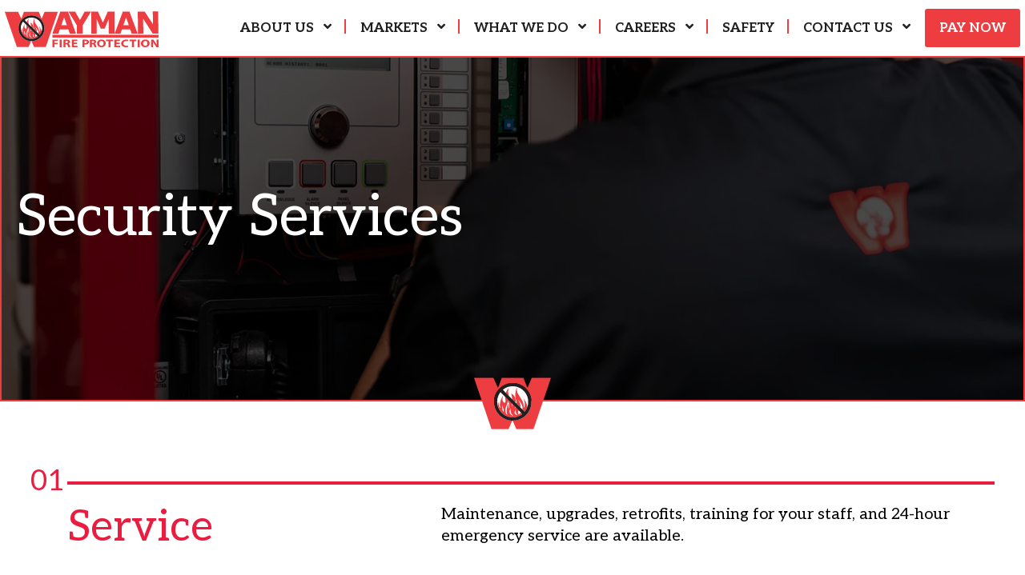

--- FILE ---
content_type: text/html; charset=UTF-8
request_url: https://waymanfireprotection.com/what-we-do/services/security-services/
body_size: 49075
content:
<!doctype html>
<html lang="en-US" class="no-js">
<head>
<meta charset="UTF-8">
<title>  Security Services : Wayman Fire Protection</title>

<link href="//www.google-analytics.com" rel="dns-prefetch">
<link href="https://waymanfireprotection.com/wp-content/themes/waymanV1/images/favicon.ico" rel="shortcut icon" type="image/x-icon">
<link href="https://waymanfireprotection.com/wp-content/themes/waymanV1/images/favicon.ico" rel="icon" type="image/x-icon">
<link rel="apple-touch-icon" sizes="180x180" href="https://waymanfireprotection.com/wp-content/themes/waymanV1/images/apple-touch-icon.png">
<link rel="icon" type="image/png" sizes="32x32" href="https://waymanfireprotection.com/wp-content/themes/waymanV1/images/favicon-32x32.png">
<link rel="icon" type="image/png" sizes="16x16" href="https://waymanfireprotection.com/wp-content/themes/waymanV1/images/favicon-16x16.png">
<link rel="manifest" href="https://waymanfireprotection.com/wp-content/themes/waymanV1/images/site.webmanifest">
<link rel="mask-icon" href="https://waymanfireprotection.com/wp-content/themes/waymanV1/images/safari-pinned-tab.svg" color="#db3350">
<meta name="msapplication-TileColor" content="#ffffff">
<meta name="theme-color" content="#ffffff">
<meta http-equiv="X-UA-Compatible" content="IE=edge,chrome=1">
<meta name="viewport" content="width=device-width, initial-scale=1.0">
<meta name="description" content="Wayman Fire Protection offers a wide variety of safety systems; fire alarm system, sprinkler systems, security &amp; special hazard systems">

<meta name='robots' content='max-image-preview:large' />
<link rel='dns-prefetch' href='//use.fontawesome.com' />
<link rel='dns-prefetch' href='//fonts.googleapis.com' />
<link rel="alternate" title="oEmbed (JSON)" type="application/json+oembed" href="https://waymanfireprotection.com/wp-json/oembed/1.0/embed?url=https%3A%2F%2Fwaymanfireprotection.com%2Fwhat-we-do%2Fservices%2Fsecurity-services%2F" />
<link rel="alternate" title="oEmbed (XML)" type="text/xml+oembed" href="https://waymanfireprotection.com/wp-json/oembed/1.0/embed?url=https%3A%2F%2Fwaymanfireprotection.com%2Fwhat-we-do%2Fservices%2Fsecurity-services%2F&#038;format=xml" />
<style id='wp-img-auto-sizes-contain-inline-css' type='text/css'>
img:is([sizes=auto i],[sizes^="auto," i]){contain-intrinsic-size:3000px 1500px}
/*# sourceURL=wp-img-auto-sizes-contain-inline-css */
</style>
<style id='wp-emoji-styles-inline-css' type='text/css'>

	img.wp-smiley, img.emoji {
		display: inline !important;
		border: none !important;
		box-shadow: none !important;
		height: 1em !important;
		width: 1em !important;
		margin: 0 0.07em !important;
		vertical-align: -0.1em !important;
		background: none !important;
		padding: 0 !important;
	}
/*# sourceURL=wp-emoji-styles-inline-css */
</style>
<style id='wp-block-library-inline-css' type='text/css'>
:root{--wp-block-synced-color:#7a00df;--wp-block-synced-color--rgb:122,0,223;--wp-bound-block-color:var(--wp-block-synced-color);--wp-editor-canvas-background:#ddd;--wp-admin-theme-color:#007cba;--wp-admin-theme-color--rgb:0,124,186;--wp-admin-theme-color-darker-10:#006ba1;--wp-admin-theme-color-darker-10--rgb:0,107,160.5;--wp-admin-theme-color-darker-20:#005a87;--wp-admin-theme-color-darker-20--rgb:0,90,135;--wp-admin-border-width-focus:2px}@media (min-resolution:192dpi){:root{--wp-admin-border-width-focus:1.5px}}.wp-element-button{cursor:pointer}:root .has-very-light-gray-background-color{background-color:#eee}:root .has-very-dark-gray-background-color{background-color:#313131}:root .has-very-light-gray-color{color:#eee}:root .has-very-dark-gray-color{color:#313131}:root .has-vivid-green-cyan-to-vivid-cyan-blue-gradient-background{background:linear-gradient(135deg,#00d084,#0693e3)}:root .has-purple-crush-gradient-background{background:linear-gradient(135deg,#34e2e4,#4721fb 50%,#ab1dfe)}:root .has-hazy-dawn-gradient-background{background:linear-gradient(135deg,#faaca8,#dad0ec)}:root .has-subdued-olive-gradient-background{background:linear-gradient(135deg,#fafae1,#67a671)}:root .has-atomic-cream-gradient-background{background:linear-gradient(135deg,#fdd79a,#004a59)}:root .has-nightshade-gradient-background{background:linear-gradient(135deg,#330968,#31cdcf)}:root .has-midnight-gradient-background{background:linear-gradient(135deg,#020381,#2874fc)}:root{--wp--preset--font-size--normal:16px;--wp--preset--font-size--huge:42px}.has-regular-font-size{font-size:1em}.has-larger-font-size{font-size:2.625em}.has-normal-font-size{font-size:var(--wp--preset--font-size--normal)}.has-huge-font-size{font-size:var(--wp--preset--font-size--huge)}.has-text-align-center{text-align:center}.has-text-align-left{text-align:left}.has-text-align-right{text-align:right}.has-fit-text{white-space:nowrap!important}#end-resizable-editor-section{display:none}.aligncenter{clear:both}.items-justified-left{justify-content:flex-start}.items-justified-center{justify-content:center}.items-justified-right{justify-content:flex-end}.items-justified-space-between{justify-content:space-between}.screen-reader-text{border:0;clip-path:inset(50%);height:1px;margin:-1px;overflow:hidden;padding:0;position:absolute;width:1px;word-wrap:normal!important}.screen-reader-text:focus{background-color:#ddd;clip-path:none;color:#444;display:block;font-size:1em;height:auto;left:5px;line-height:normal;padding:15px 23px 14px;text-decoration:none;top:5px;width:auto;z-index:100000}html :where(.has-border-color){border-style:solid}html :where([style*=border-top-color]){border-top-style:solid}html :where([style*=border-right-color]){border-right-style:solid}html :where([style*=border-bottom-color]){border-bottom-style:solid}html :where([style*=border-left-color]){border-left-style:solid}html :where([style*=border-width]){border-style:solid}html :where([style*=border-top-width]){border-top-style:solid}html :where([style*=border-right-width]){border-right-style:solid}html :where([style*=border-bottom-width]){border-bottom-style:solid}html :where([style*=border-left-width]){border-left-style:solid}html :where(img[class*=wp-image-]){height:auto;max-width:100%}:where(figure){margin:0 0 1em}html :where(.is-position-sticky){--wp-admin--admin-bar--position-offset:var(--wp-admin--admin-bar--height,0px)}@media screen and (max-width:600px){html :where(.is-position-sticky){--wp-admin--admin-bar--position-offset:0px}}

/*# sourceURL=wp-block-library-inline-css */
</style><style id='wp-block-heading-inline-css' type='text/css'>
h1:where(.wp-block-heading).has-background,h2:where(.wp-block-heading).has-background,h3:where(.wp-block-heading).has-background,h4:where(.wp-block-heading).has-background,h5:where(.wp-block-heading).has-background,h6:where(.wp-block-heading).has-background{padding:1.25em 2.375em}h1.has-text-align-left[style*=writing-mode]:where([style*=vertical-lr]),h1.has-text-align-right[style*=writing-mode]:where([style*=vertical-rl]),h2.has-text-align-left[style*=writing-mode]:where([style*=vertical-lr]),h2.has-text-align-right[style*=writing-mode]:where([style*=vertical-rl]),h3.has-text-align-left[style*=writing-mode]:where([style*=vertical-lr]),h3.has-text-align-right[style*=writing-mode]:where([style*=vertical-rl]),h4.has-text-align-left[style*=writing-mode]:where([style*=vertical-lr]),h4.has-text-align-right[style*=writing-mode]:where([style*=vertical-rl]),h5.has-text-align-left[style*=writing-mode]:where([style*=vertical-lr]),h5.has-text-align-right[style*=writing-mode]:where([style*=vertical-rl]),h6.has-text-align-left[style*=writing-mode]:where([style*=vertical-lr]),h6.has-text-align-right[style*=writing-mode]:where([style*=vertical-rl]){rotate:180deg}
/*# sourceURL=https://waymanfireprotection.com/wp-includes/blocks/heading/style.min.css */
</style>
<style id='wp-block-columns-inline-css' type='text/css'>
.wp-block-columns{box-sizing:border-box;display:flex;flex-wrap:wrap!important}@media (min-width:782px){.wp-block-columns{flex-wrap:nowrap!important}}.wp-block-columns{align-items:normal!important}.wp-block-columns.are-vertically-aligned-top{align-items:flex-start}.wp-block-columns.are-vertically-aligned-center{align-items:center}.wp-block-columns.are-vertically-aligned-bottom{align-items:flex-end}@media (max-width:781px){.wp-block-columns:not(.is-not-stacked-on-mobile)>.wp-block-column{flex-basis:100%!important}}@media (min-width:782px){.wp-block-columns:not(.is-not-stacked-on-mobile)>.wp-block-column{flex-basis:0;flex-grow:1}.wp-block-columns:not(.is-not-stacked-on-mobile)>.wp-block-column[style*=flex-basis]{flex-grow:0}}.wp-block-columns.is-not-stacked-on-mobile{flex-wrap:nowrap!important}.wp-block-columns.is-not-stacked-on-mobile>.wp-block-column{flex-basis:0;flex-grow:1}.wp-block-columns.is-not-stacked-on-mobile>.wp-block-column[style*=flex-basis]{flex-grow:0}:where(.wp-block-columns){margin-bottom:1.75em}:where(.wp-block-columns.has-background){padding:1.25em 2.375em}.wp-block-column{flex-grow:1;min-width:0;overflow-wrap:break-word;word-break:break-word}.wp-block-column.is-vertically-aligned-top{align-self:flex-start}.wp-block-column.is-vertically-aligned-center{align-self:center}.wp-block-column.is-vertically-aligned-bottom{align-self:flex-end}.wp-block-column.is-vertically-aligned-stretch{align-self:stretch}.wp-block-column.is-vertically-aligned-bottom,.wp-block-column.is-vertically-aligned-center,.wp-block-column.is-vertically-aligned-top{width:100%}
/*# sourceURL=https://waymanfireprotection.com/wp-includes/blocks/columns/style.min.css */
</style>
<style id='wp-block-group-inline-css' type='text/css'>
.wp-block-group{box-sizing:border-box}:where(.wp-block-group.wp-block-group-is-layout-constrained){position:relative}
/*# sourceURL=https://waymanfireprotection.com/wp-includes/blocks/group/style.min.css */
</style>
<style id='wp-block-paragraph-inline-css' type='text/css'>
.is-small-text{font-size:.875em}.is-regular-text{font-size:1em}.is-large-text{font-size:2.25em}.is-larger-text{font-size:3em}.has-drop-cap:not(:focus):first-letter{float:left;font-size:8.4em;font-style:normal;font-weight:100;line-height:.68;margin:.05em .1em 0 0;text-transform:uppercase}body.rtl .has-drop-cap:not(:focus):first-letter{float:none;margin-left:.1em}p.has-drop-cap.has-background{overflow:hidden}:root :where(p.has-background){padding:1.25em 2.375em}:where(p.has-text-color:not(.has-link-color)) a{color:inherit}p.has-text-align-left[style*="writing-mode:vertical-lr"],p.has-text-align-right[style*="writing-mode:vertical-rl"]{rotate:180deg}
/*# sourceURL=https://waymanfireprotection.com/wp-includes/blocks/paragraph/style.min.css */
</style>
<style id='wp-block-spacer-inline-css' type='text/css'>
.wp-block-spacer{clear:both}
/*# sourceURL=https://waymanfireprotection.com/wp-includes/blocks/spacer/style.min.css */
</style>
<style id='global-styles-inline-css' type='text/css'>
:root{--wp--preset--aspect-ratio--square: 1;--wp--preset--aspect-ratio--4-3: 4/3;--wp--preset--aspect-ratio--3-4: 3/4;--wp--preset--aspect-ratio--3-2: 3/2;--wp--preset--aspect-ratio--2-3: 2/3;--wp--preset--aspect-ratio--16-9: 16/9;--wp--preset--aspect-ratio--9-16: 9/16;--wp--preset--color--black: #000000;--wp--preset--color--cyan-bluish-gray: #abb8c3;--wp--preset--color--white: #ffffff;--wp--preset--color--pale-pink: #f78da7;--wp--preset--color--vivid-red: #cf2e2e;--wp--preset--color--luminous-vivid-orange: #ff6900;--wp--preset--color--luminous-vivid-amber: #fcb900;--wp--preset--color--light-green-cyan: #7bdcb5;--wp--preset--color--vivid-green-cyan: #00d084;--wp--preset--color--pale-cyan-blue: #8ed1fc;--wp--preset--color--vivid-cyan-blue: #0693e3;--wp--preset--color--vivid-purple: #9b51e0;--wp--preset--color--red: #ed3d41;--wp--preset--color--gray: #383535;--wp--preset--color--darkgray: #414447;--wp--preset--gradient--vivid-cyan-blue-to-vivid-purple: linear-gradient(135deg,rgb(6,147,227) 0%,rgb(155,81,224) 100%);--wp--preset--gradient--light-green-cyan-to-vivid-green-cyan: linear-gradient(135deg,rgb(122,220,180) 0%,rgb(0,208,130) 100%);--wp--preset--gradient--luminous-vivid-amber-to-luminous-vivid-orange: linear-gradient(135deg,rgb(252,185,0) 0%,rgb(255,105,0) 100%);--wp--preset--gradient--luminous-vivid-orange-to-vivid-red: linear-gradient(135deg,rgb(255,105,0) 0%,rgb(207,46,46) 100%);--wp--preset--gradient--very-light-gray-to-cyan-bluish-gray: linear-gradient(135deg,rgb(238,238,238) 0%,rgb(169,184,195) 100%);--wp--preset--gradient--cool-to-warm-spectrum: linear-gradient(135deg,rgb(74,234,220) 0%,rgb(151,120,209) 20%,rgb(207,42,186) 40%,rgb(238,44,130) 60%,rgb(251,105,98) 80%,rgb(254,248,76) 100%);--wp--preset--gradient--blush-light-purple: linear-gradient(135deg,rgb(255,206,236) 0%,rgb(152,150,240) 100%);--wp--preset--gradient--blush-bordeaux: linear-gradient(135deg,rgb(254,205,165) 0%,rgb(254,45,45) 50%,rgb(107,0,62) 100%);--wp--preset--gradient--luminous-dusk: linear-gradient(135deg,rgb(255,203,112) 0%,rgb(199,81,192) 50%,rgb(65,88,208) 100%);--wp--preset--gradient--pale-ocean: linear-gradient(135deg,rgb(255,245,203) 0%,rgb(182,227,212) 50%,rgb(51,167,181) 100%);--wp--preset--gradient--electric-grass: linear-gradient(135deg,rgb(202,248,128) 0%,rgb(113,206,126) 100%);--wp--preset--gradient--midnight: linear-gradient(135deg,rgb(2,3,129) 0%,rgb(40,116,252) 100%);--wp--preset--font-size--small: 13px;--wp--preset--font-size--medium: 20px;--wp--preset--font-size--large: 36px;--wp--preset--font-size--x-large: 42px;--wp--preset--spacing--20: 0.44rem;--wp--preset--spacing--30: 0.67rem;--wp--preset--spacing--40: 1rem;--wp--preset--spacing--50: 1.5rem;--wp--preset--spacing--60: 2.25rem;--wp--preset--spacing--70: 3.38rem;--wp--preset--spacing--80: 5.06rem;--wp--preset--shadow--natural: 6px 6px 9px rgba(0, 0, 0, 0.2);--wp--preset--shadow--deep: 12px 12px 50px rgba(0, 0, 0, 0.4);--wp--preset--shadow--sharp: 6px 6px 0px rgba(0, 0, 0, 0.2);--wp--preset--shadow--outlined: 6px 6px 0px -3px rgb(255, 255, 255), 6px 6px rgb(0, 0, 0);--wp--preset--shadow--crisp: 6px 6px 0px rgb(0, 0, 0);}:where(.is-layout-flex){gap: 0.5em;}:where(.is-layout-grid){gap: 0.5em;}body .is-layout-flex{display: flex;}.is-layout-flex{flex-wrap: wrap;align-items: center;}.is-layout-flex > :is(*, div){margin: 0;}body .is-layout-grid{display: grid;}.is-layout-grid > :is(*, div){margin: 0;}:where(.wp-block-columns.is-layout-flex){gap: 2em;}:where(.wp-block-columns.is-layout-grid){gap: 2em;}:where(.wp-block-post-template.is-layout-flex){gap: 1.25em;}:where(.wp-block-post-template.is-layout-grid){gap: 1.25em;}.has-black-color{color: var(--wp--preset--color--black) !important;}.has-cyan-bluish-gray-color{color: var(--wp--preset--color--cyan-bluish-gray) !important;}.has-white-color{color: var(--wp--preset--color--white) !important;}.has-pale-pink-color{color: var(--wp--preset--color--pale-pink) !important;}.has-vivid-red-color{color: var(--wp--preset--color--vivid-red) !important;}.has-luminous-vivid-orange-color{color: var(--wp--preset--color--luminous-vivid-orange) !important;}.has-luminous-vivid-amber-color{color: var(--wp--preset--color--luminous-vivid-amber) !important;}.has-light-green-cyan-color{color: var(--wp--preset--color--light-green-cyan) !important;}.has-vivid-green-cyan-color{color: var(--wp--preset--color--vivid-green-cyan) !important;}.has-pale-cyan-blue-color{color: var(--wp--preset--color--pale-cyan-blue) !important;}.has-vivid-cyan-blue-color{color: var(--wp--preset--color--vivid-cyan-blue) !important;}.has-vivid-purple-color{color: var(--wp--preset--color--vivid-purple) !important;}.has-black-background-color{background-color: var(--wp--preset--color--black) !important;}.has-cyan-bluish-gray-background-color{background-color: var(--wp--preset--color--cyan-bluish-gray) !important;}.has-white-background-color{background-color: var(--wp--preset--color--white) !important;}.has-pale-pink-background-color{background-color: var(--wp--preset--color--pale-pink) !important;}.has-vivid-red-background-color{background-color: var(--wp--preset--color--vivid-red) !important;}.has-luminous-vivid-orange-background-color{background-color: var(--wp--preset--color--luminous-vivid-orange) !important;}.has-luminous-vivid-amber-background-color{background-color: var(--wp--preset--color--luminous-vivid-amber) !important;}.has-light-green-cyan-background-color{background-color: var(--wp--preset--color--light-green-cyan) !important;}.has-vivid-green-cyan-background-color{background-color: var(--wp--preset--color--vivid-green-cyan) !important;}.has-pale-cyan-blue-background-color{background-color: var(--wp--preset--color--pale-cyan-blue) !important;}.has-vivid-cyan-blue-background-color{background-color: var(--wp--preset--color--vivid-cyan-blue) !important;}.has-vivid-purple-background-color{background-color: var(--wp--preset--color--vivid-purple) !important;}.has-black-border-color{border-color: var(--wp--preset--color--black) !important;}.has-cyan-bluish-gray-border-color{border-color: var(--wp--preset--color--cyan-bluish-gray) !important;}.has-white-border-color{border-color: var(--wp--preset--color--white) !important;}.has-pale-pink-border-color{border-color: var(--wp--preset--color--pale-pink) !important;}.has-vivid-red-border-color{border-color: var(--wp--preset--color--vivid-red) !important;}.has-luminous-vivid-orange-border-color{border-color: var(--wp--preset--color--luminous-vivid-orange) !important;}.has-luminous-vivid-amber-border-color{border-color: var(--wp--preset--color--luminous-vivid-amber) !important;}.has-light-green-cyan-border-color{border-color: var(--wp--preset--color--light-green-cyan) !important;}.has-vivid-green-cyan-border-color{border-color: var(--wp--preset--color--vivid-green-cyan) !important;}.has-pale-cyan-blue-border-color{border-color: var(--wp--preset--color--pale-cyan-blue) !important;}.has-vivid-cyan-blue-border-color{border-color: var(--wp--preset--color--vivid-cyan-blue) !important;}.has-vivid-purple-border-color{border-color: var(--wp--preset--color--vivid-purple) !important;}.has-vivid-cyan-blue-to-vivid-purple-gradient-background{background: var(--wp--preset--gradient--vivid-cyan-blue-to-vivid-purple) !important;}.has-light-green-cyan-to-vivid-green-cyan-gradient-background{background: var(--wp--preset--gradient--light-green-cyan-to-vivid-green-cyan) !important;}.has-luminous-vivid-amber-to-luminous-vivid-orange-gradient-background{background: var(--wp--preset--gradient--luminous-vivid-amber-to-luminous-vivid-orange) !important;}.has-luminous-vivid-orange-to-vivid-red-gradient-background{background: var(--wp--preset--gradient--luminous-vivid-orange-to-vivid-red) !important;}.has-very-light-gray-to-cyan-bluish-gray-gradient-background{background: var(--wp--preset--gradient--very-light-gray-to-cyan-bluish-gray) !important;}.has-cool-to-warm-spectrum-gradient-background{background: var(--wp--preset--gradient--cool-to-warm-spectrum) !important;}.has-blush-light-purple-gradient-background{background: var(--wp--preset--gradient--blush-light-purple) !important;}.has-blush-bordeaux-gradient-background{background: var(--wp--preset--gradient--blush-bordeaux) !important;}.has-luminous-dusk-gradient-background{background: var(--wp--preset--gradient--luminous-dusk) !important;}.has-pale-ocean-gradient-background{background: var(--wp--preset--gradient--pale-ocean) !important;}.has-electric-grass-gradient-background{background: var(--wp--preset--gradient--electric-grass) !important;}.has-midnight-gradient-background{background: var(--wp--preset--gradient--midnight) !important;}.has-small-font-size{font-size: var(--wp--preset--font-size--small) !important;}.has-medium-font-size{font-size: var(--wp--preset--font-size--medium) !important;}.has-large-font-size{font-size: var(--wp--preset--font-size--large) !important;}.has-x-large-font-size{font-size: var(--wp--preset--font-size--x-large) !important;}
:where(.wp-block-columns.is-layout-flex){gap: 2em;}:where(.wp-block-columns.is-layout-grid){gap: 2em;}
/*# sourceURL=global-styles-inline-css */
</style>
<style id='core-block-supports-inline-css' type='text/css'>
.wp-container-core-columns-is-layout-9d6595d7{flex-wrap:nowrap;}
/*# sourceURL=core-block-supports-inline-css */
</style>

<style id='classic-theme-styles-inline-css' type='text/css'>
/*! This file is auto-generated */
.wp-block-button__link{color:#fff;background-color:#32373c;border-radius:9999px;box-shadow:none;text-decoration:none;padding:calc(.667em + 2px) calc(1.333em + 2px);font-size:1.125em}.wp-block-file__button{background:#32373c;color:#fff;text-decoration:none}
/*# sourceURL=/wp-includes/css/classic-themes.min.css */
</style>
<link rel='stylesheet' id='servicetrade-service-portal-jquery-datatables-css-css' href='https://waymanfireprotection.com/wp-content/plugins/servicetrade-service-portal/public/css/jquery.dataTables.min.css?ver=2.0.14' media='all' />
<link rel='stylesheet' id='servicetrade-service-portal-public-css' href='https://waymanfireprotection.com/wp-content/cache/autoptimize/css/autoptimize_single_ba01e61657c9ffa9789885840950f68f.css?ver=2.0.14' media='all' />
<link rel='stylesheet' id='servicetrade-service-portal-public-main-react-css-css' href='https://waymanfireprotection.com/wp-content/cache/autoptimize/css/autoptimize_single_ea50543b8cdfe9d8c660a5c8569d0ae3.css?ver=2.0.14' media='all' />
<link rel='stylesheet' id='normalize-css' href='https://waymanfireprotection.com/wp-content/cache/autoptimize/css/autoptimize_single_836625e5ecabdada6dd84787e0f72a16.css?ver=1.0' media='all' />
<link rel='stylesheet' id='font-awesome-css' href='https://use.fontawesome.com/releases/v5.10.0/css/all.css?ver=6.9' media='all' />
<link rel='stylesheet' id='gfonts-css' href='https://fonts.googleapis.com/css2?family=Aleo%3Aital%2Cwght%400%2C300%3B0%2C400%3B0%2C700%3B1%2C400&#038;display=swap&#038;ver=6.9' media='all' />
<link rel='stylesheet' id='gfonts2-css' href='https://fonts.googleapis.com/css2?family=Josefin+Sans%3Awght%40400%3B500%3B600%3B700&#038;display=swap&#038;ver=6.9' media='all' />
<link rel='stylesheet' id='fancybox-css' href='https://waymanfireprotection.com/wp-content/themes/waymanV1/js/lib/jquery.fancybox.min.css?ver=6.9' media='all' />
<link rel='stylesheet' id='wayman-styles-css' href='https://waymanfireprotection.com/wp-content/cache/autoptimize/css/autoptimize_single_c9c6a0d2e24e27138bf755bd4dbdcab6.css?ver=1.03' media='all' />
<script defer type="text/javascript" src="https://waymanfireprotection.com/wp-content/themes/waymanV1/js/lib/conditionizr-4.3.0.min.js?ver=4.3.0" id="conditionizr-js"></script>
<script defer type="text/javascript" src="https://waymanfireprotection.com/wp-content/themes/waymanV1/js/lib/modernizr-2.7.1.min.js?ver=2.7.1" id="modernizr-js"></script>
<script defer type="text/javascript" src="https://waymanfireprotection.com/wp-includes/js/jquery/jquery.min.js?ver=3.7.1" id="jquery-core-js"></script>
<script defer type="text/javascript" src="https://waymanfireprotection.com/wp-includes/js/jquery/jquery-migrate.min.js?ver=3.4.1" id="jquery-migrate-js"></script>
<script defer type="text/javascript" src="https://waymanfireprotection.com/wp-content/themes/waymanV1/js/lib/jquery.inview.min.js?ver=6.9" id="inview-js"></script>
<script defer type="text/javascript" src="https://waymanfireprotection.com/wp-content/themes/waymanV1/js/lib/jquery.fancybox.min.js?ver=6.9" id="fancybox-js"></script>
<script defer type="text/javascript" src="https://waymanfireprotection.com/wp-content/cache/autoptimize/js/autoptimize_single_cc718dcebcc6e12f5849280240b4dea9.js?ver=1.0.0" id="html5blankscripts-js"></script>
<script defer type="text/javascript" src="https://waymanfireprotection.com/wp-content/plugins/servicetrade-service-portal/public/js/jquery.dataTables.min.js?ver=2.0.14" id="servicetrade-service-portal-jquery-datatables-js"></script>
<script defer type="text/javascript" src="https://waymanfireprotection.com/wp-content/cache/autoptimize/js/autoptimize_single_a45b5e19594a63cda1a76d7bb263c938.js?ver=2.0.14" id="servicetrade-service-portal-jquery-datatables-conditionalpaging-js"></script>
<script defer type="text/javascript" src="https://waymanfireprotection.com/wp-content/plugins/servicetrade-service-portal/public/js/jquery.succinct.min.js?ver=2.0.14" id="servicetrade-service-portal-jquery-succinct-js"></script>
<script defer type="text/javascript" src="https://waymanfireprotection.com/wp-content/cache/autoptimize/js/autoptimize_single_fedf9bd426cce910a93a3a5646a987f1.js?ver=2.0.14" id="servicetrade-service-portal-jquery-popupoverlay-js"></script>
<script defer type="text/javascript" src="https://waymanfireprotection.com/wp-content/cache/autoptimize/js/autoptimize_single_74600f8191a96dcfa815e459827575c8.js?ver=2.0.14" id="servicetrade-service-portal-public-js"></script>
<script defer type="text/javascript" src="https://waymanfireprotection.com/wp-content/cache/autoptimize/js/autoptimize_single_47fc91d4b03cce708e2b0eeb6f29cb5f.js?ver=2.0.14" id="servicetrade-service-portal-public-widget-login-js"></script>
<link rel="https://api.w.org/" href="https://waymanfireprotection.com/wp-json/" /><link rel="alternate" title="JSON" type="application/json" href="https://waymanfireprotection.com/wp-json/wp/v2/pages/1697" /><link rel="icon" href="https://waymanfireprotection.com/wp-content/uploads/2021/03/cropped-favicon-wayman-1-80x80.png" sizes="32x32" />
<link rel="icon" href="https://waymanfireprotection.com/wp-content/uploads/2021/03/cropped-favicon-wayman-1-300x300.png" sizes="192x192" />
<link rel="apple-touch-icon" href="https://waymanfireprotection.com/wp-content/uploads/2021/03/cropped-favicon-wayman-1-300x300.png" />
<meta name="msapplication-TileImage" content="https://waymanfireprotection.com/wp-content/uploads/2021/03/cropped-favicon-wayman-1-300x300.png" />
<script defer src="[data-uri]"></script>
<!-- Global site tag (gtag.js) - Google Analytics -->
<script defer src="https://www.googletagmanager.com/gtag/js?id=UA-194230458-1"></script>
<script defer src="[data-uri]"></script>
<!-- Google tag (gtag.js) Squatch Creative -->
<script defer src="https://www.googletagmanager.com/gtag/js?id=G-2KFL9L9P6R"></script>
<script defer src="[data-uri]"></script>
</head>
<body data-rsssl=1 class="wp-singular page-template-default page page-id-1697 page-child parent-pageid-1664 wp-theme-waymanV1 security-services">



<!-- header -->
<header>
<div class="header container clear" role="banner">
	<div class="row">
		<div class="span20 logo-container">
			<a href="https://waymanfireprotection.com"><svg width="154.67mm" height="38.874mm" version="1.1" viewBox="0 0 154.67 38.874" xmlns="http://www.w3.org/2000/svg">
	<title>Wayman Fire Protection</title>
	<circle cx="26.448" cy="19.576" r="11.7" style="fill:#fff"/>
	<path d="m95.863 38.765c-2.0563-0.47073-3.2886-2.2349-2.997-4.2907 0.21965-1.5487 1.349-2.7532 2.9847-3.183 0.64948-0.17069 2.0463-0.18863 2.6869-0.0345 2.0758 0.49946 3.2742 2.2407 2.9709 4.317-0.22025 1.5081-1.1132 2.5445-2.6355 3.0587-0.70429 0.23789-2.2522 0.3061-3.01 0.13264zm2.0136-1.3344c0.18278-0.05476 0.49621-0.24383 0.69652-0.42014 1.0256-0.90273 1.0726-2.9308 0.0907-3.9127-0.45146-0.45146-0.8322-0.59956-1.532-0.59594-1.0268 0.0053-1.8343 0.73961-2.0719 1.884-0.18409 0.88677 0.06397 1.9498 0.58241 2.4957 0.54072 0.56936 1.4339 0.78885 2.2343 0.54904zm22.886 1.3937c-1.9162-0.26499-3.2613-1.3469-3.5878-2.8858-0.4641-2.1873 0.92873-4.1204 3.3362-4.6304 0.98925-0.20955 3.2584-0.13489 3.6721 0.12082 0.0877 0.05417 0.0703 0.19453-0.0855 0.69274-0.10746 0.34364-0.20218 0.63636-0.21049 0.65049-8e-3 0.01413-0.33158-0.03844-0.71839-0.11682-1.3323-0.26996-2.5423-0.01343-3.2433 0.68759-0.45247 0.45247-0.64487 0.96827-0.64374 1.7258 2e-3 1.4843 1.111 2.3768 2.953 2.3768 0.40405 0 0.93647-0.05236 1.1832-0.11635 0.32409-0.08407 0.45682-0.08994 0.47844-0.02117 0.0164 0.05235 0.0863 0.35454 0.15532 0.67154 0.12386 0.56927 0.12313 0.57722-0.0593 0.6466-0.54625 0.20768-2.3575 0.31884-3.2297 0.19821zm19.212-0.05929c-1.2109-0.2772-2.2026-1.0389-2.6836-2.0612-0.23727-0.50428-0.27218-0.6742-0.29987-1.4597-0.0262-0.74373-1e-3 -0.97778 0.15202-1.4323 0.42694-1.2651 1.4172-2.1508 2.8191-2.5214 0.62606-0.16547 2.102-0.18343 2.7265-0.03317 2.048 0.49268 3.2692 2.2986 2.9336 4.338-0.25125 1.527-1.0679 2.4892-2.5503 3.0047-0.78061 0.27147-2.2828 0.3515-3.0975 0.16501zm2.0136-1.3344c1.0709-0.32086 1.7181-1.7383 1.4292-3.1301-0.27521-1.3257-1.4456-2.0839-2.6682-1.7284-1.2309 0.35785-1.9005 1.7434-1.5374 3.1814 0.14679 0.58127 0.45937 1.1054 0.81756 1.3709 0.50758 0.37624 1.3076 0.5013 1.9588 0.30619zm-94.081-2.3981v-3.7677h5.5033v1.3512l-3.429 0.04584v1.6933l3.2597 0.04599v1.351h-3.302v3.048h-2.032zm7.1967 0v-3.7677h2.032v7.5353h-2.032zm3.9793 0.05195v-3.7157l0.35983-0.04906c0.91104-0.1242 2.5376-0.15292 3.3985-0.06 1.0028 0.10824 1.5929 0.2924 2.0471 0.63884 0.53336 0.40681 0.80874 1.2396 0.62972 1.9045-0.11782 0.43754-0.64059 1.0218-1.0993 1.2287-0.31537 0.14221-0.4503 0.29716-0.25878 0.29716 0.13177 0 0.67895 0.51376 0.8024 0.7534 0.1118 0.21701 0.89388 2.5431 0.89388 2.6586 0 0.03264-0.45934 0.05935-1.0208 0.05935h-1.0208l-0.17009-0.38452c-0.09355-0.21149-0.26242-0.693-0.37527-1.07-0.37053-1.2379-0.66193-1.5084-1.6253-1.5087l-0.52917-1.31e-4v2.9633h-2.032zm3.5917-0.61073c0.1826-0.0507 0.43977-0.19995 0.5715-0.33168 0.34078-0.34078 0.34204-0.92502 0.0027-1.2643-0.33754-0.33754-1.1952-0.50942-1.8693-0.37461l-0.26458 0.05292v2.0108l0.61383-5.08e-4c0.33761-2.54e-4 0.76323-0.04195 0.94583-0.09265zm4.7057 0.55879v-3.7677h5.588v1.3512l-3.5137 0.04577v1.524l3.3443 0.04592v1.3475l-3.3443 0.04592-0.02413 0.86783-0.02413 0.86783h3.7313v1.4393h-5.7573zm10.753 0.05316v-3.7145l0.3175-0.04842c0.17462-0.02663 0.8509-0.07279 1.5028-0.10257 2.5618-0.11702 3.9305 0.31371 4.4761 1.4087 0.54401 1.0917 0.07987 2.4136-1.0532 2.9995-0.5162 0.26694-1.5218 0.46252-2.3781 0.46252h-0.83312v2.7093h-2.032zm3.3941-0.359c0.8627-0.18502 1.3142-0.92617 0.9699-1.592-0.21525-0.41626-0.69272-0.59568-1.5912-0.59793l-0.74083-0.0019v1.0866c0 0.59761 0.0254 1.112 0.05645 1.143 0.0877 0.0877 0.81942 0.06655 1.3057-0.03773zm3.9719 0.35427v-3.7192l0.48683-0.06437c0.26776-0.03541 1.1536-0.06612 1.9685-0.06825 2.279-6e-3 3.2566 0.29909 3.7709 1.1767 0.30825 0.52598 0.33112 1.3076 0.05151 1.76-0.23387 0.3784-0.65605 0.75485-1.0118 0.90222-0.30996 0.12839-0.3435 0.2263-0.10359 0.30245 0.40494 0.12852 0.74876 0.71579 1.1845 2.0232 0.23459 0.70385 0.42653 1.3083 0.42653 1.3432 0 0.03488-0.45643 0.06342-1.0143 0.06342h-1.0143l-0.15979-0.3175c-0.08789-0.17462-0.27779-0.6985-0.422-1.1642-0.14421-0.46567-0.3257-0.93642-0.40333-1.0461-0.20052-0.28338-0.62569-0.43556-1.2169-0.43556h-0.51072v2.9633h-2.032zm3.9044-0.74797c0.55099-0.34054 0.67666-1.04 0.26144-1.4553-0.33754-0.33754-1.1952-0.50942-1.8693-0.37461l-0.26458 0.05292v2.031l0.78632-0.03439c0.62035-0.02713 0.8496-0.0735 1.0861-0.21969zm14.976 1.4192v-3.048h-2.4553v-1.4393h6.9427v1.4393h-2.4553v6.096h-2.032zm5.842-0.71967v-3.7677h5.588v1.3512l-3.5137 0.04577v1.524l3.3443 0.04592v1.3475l-3.3443 0.04592-0.0241 0.86783-0.0241 0.86783h3.8159v1.4393h-5.842zm17.611 0.71967v-3.048h-2.4553v-1.4393h6.9427v1.4393h-2.4553v6.096h-2.032zm5.842-0.71967v-3.7677h2.032v7.5353h-2.032zm13.462 0v-3.7677l2.413 0.0064 0.32989 0.48361c1.57 2.3016 2.2229 3.3076 2.594 3.9973 0.42077 0.78203 0.43143 0.79377 0.38485 0.42333-0.0264-0.20955-0.0733-1.4002-0.1043-2.6458l-0.0564-2.2648h1.9743v7.5353h-2.1732l-1.3223-1.9799c-0.72728-1.089-1.5202-2.3272-1.762-2.7517-0.24182-0.42443-0.44367-0.7717-0.44856-0.77171-5e-3 -7e-6 5e-3 1.2382 0.0209 2.7517l0.0298 2.7517h-1.88v-3.7677zm-141.05-14.067c-3.3295-9.7614-6.0664-17.781-6.0819-17.821-0.01575-0.04092 2.9392-0.0725 6.6887-0.07149l6.7169 0.0018 1.5606 3.4695c0.85834 1.9082 1.5855 3.4695 1.616 3.4695 0.03044 0 0.6371-1.5623 1.3481-3.4718l1.2928-3.4718 15.003 0.04324 1.3933 3.5116c1.0862 2.7377 1.4094 3.4747 1.4666 3.3443 0.04031-0.09199 0.71291-1.6722 1.4947-3.5116l1.4214-3.3443 6.6621-0.02168c3.6642-0.01192 6.6622 0.0071 6.6624 0.04233 8.4e-5 0.03521-2.7336 8.0548-6.0748 17.821l-6.0751 17.757-11.787 0.0032-1.2357-2.8575c-0.67964-1.5716-1.2583-2.9183-1.286-2.9927-0.04318-0.11611 0.07176-0.14317 0.81514-0.19189 3.9646-0.25982 7.7011-2.4145 9.9066-5.7128 0.95422-1.427 1.5397-2.7978 1.9408-4.5435 0.22404-0.97527 0.31486-3.3054 0.17161-4.4027-0.38631-2.9591-1.7302-5.604-3.9161-7.7076-1.7527-1.6866-3.7939-2.772-6.2932-3.3461-1.1069-0.25428-3.3235-0.31681-4.5944-0.12962-4.7872 0.70512-8.7923 4.0181-10.383 8.5888-0.50511 1.4511-0.6797 2.5366-0.68288 4.2455-0.0042 2.2678 0.38246 3.9468 1.3552 5.8843 1.961 3.9061 5.6649 6.5048 10.056 7.0558l1.1398 0.14301-2.4789 5.965-11.769-6.7e-5zm19.358 9.4473c-4.1511-0.57643-7.5628-3.4075-8.8974-7.3829-0.11928-0.35531-0.21907-0.73379-0.22177-0.84106-0.0079-0.31564 0.2389-1.5077 0.44413-2.1449l0.19005-0.59009 0.06177 1.1075c0.09754 1.7491 0.40724 2.8075 0.97946 3.3475 0.22211 0.20959 0.28683 0.24094 0.24151 0.11699-0.154-0.42113-0.30219-1.4762-0.30219-2.1515 0-1.3731 0.37904-2.9677 1.0612-4.4647 0.30058-0.65958 1.1354-2.0951 1.1879-2.0426 0.01653 0.01653-0.071 0.33322-0.1945 0.70376-0.19124 0.57374-0.22527 0.82445-0.22941 1.6897-0.0042 0.88793 0.01973 1.0694 0.19018 1.4393 0.36784 0.79841 0.9922 1.2504 1.4597 1.0568 0.37299-0.1545 0.45076-0.46549 0.38685-1.547-0.03085-0.52203-0.10277-1.3014-0.15983-1.7319l-0.10374-0.78277-1.5742-1.5879c-0.86582-0.87334 1.8107 1.7998 5.9478 5.9404 4.1371 4.1406 7.522 7.5597 7.522 7.598 0 0.13174-0.80556 0.66376-1.6933 1.1184-0.98004 0.50184-1.915 0.8353-2.8808 1.0275-0.80608 0.16038-2.6605 0.22637-3.4155 0.12154zm1.3399-1.4552c-1.0836-1.1053-1.5221-2.2983-1.4623-3.9776l0.03556-0.99749-0.16082 0.254c-0.34494 0.54479-0.56448 1.3658-0.56627 2.1176-0.0023 0.94172 0.26111 1.5371 0.96421 2.1797 0.38599 0.35277 1.5261 1.0294 1.7461 1.0363 0.02487 7.62e-4 -0.22559-0.27481-0.55656-0.61242zm-3.81-0.55033c-0.5634-1.4045-0.45181-3.6587 0.30767-6.2152 0.43938-1.479 0.46963-1.4778 0.52251 0.02106 0.04702 1.3327 0.19793 2.3457 0.3298 2.2138 0.13459-0.13459 0.32203-1.2403 0.32352-1.9085 0.0024-1.089-0.33822-2.2805-0.87988-3.0776l-0.21932-0.32276v0.34885c0 0.49223-0.33277 1.5808-0.87597 2.8655-0.93095 2.2017-1.0246 3.7475-0.3184 5.2566 0.19437 0.41536 0.86496 1.3051 0.98365 1.3051 0.01194 0-0.06617-0.21908-0.17358-0.48683zm7.2003 0.29136c-0.41466-0.24746-0.87418-0.80374-1.0625-1.2862-0.16445-0.4214-0.19907-0.67036-0.20306-1.4604-0.0026-0.52384-0.01609-0.95247-0.02988-0.9525-0.01379-3.2e-5 -0.17548 0.31427-0.35931 0.69844-0.67006 1.4003-0.52426 2.2872 0.45853 2.7893 0.45915 0.23457 0.70942 0.30714 1.0688 0.30993 0.26703 0.0021 0.27962-0.0077 0.12733-0.09856zm1.4894-0.83063c0.41605-0.28496 0.77968-0.55568 0.80806-0.6016 0.05171-0.08366-1.3859-1.5896-1.5175-1.5896-0.03847 0-0.1679 0.21394-0.28761 0.47543-0.18633 0.407-0.21132 0.55629-0.17364 1.0372 0.04021 0.51318 0.24942 1.1967 0.36626 1.1967 0.02639 0 0.3884-0.23315 0.80445-0.51811zm-11.092-2.7839c0.01613-0.06985-0.08084-0.3556-0.21549-0.635-0.13465-0.2794-0.38489-0.90356-0.55608-1.387-0.24883-0.70272-0.32208-0.83857-0.36523-0.67733-0.16746 0.62572 0.03059 1.9855 0.50916 3.4959l0.31946 1.0082 0.13942-0.83888c0.07669-0.46138 0.15262-0.89603 0.16876-0.96588zm8.1482-1.703-0.18025-0.18025-0.16975 0.38374c-0.3373 0.76252-0.32112 0.81294 0.1214 0.37831l0.40884-0.40155zm-2.0912-1.599c0.0447-0.42452 0.02954-0.4838-0.17151-0.67092l-0.22054-0.20526 0.0012 0.84026c6.78e-4 0.46214 0.02708 0.93551 0.05875 1.0519 0.05269 0.19363 0.0672 0.17921 0.17036-0.16933 0.06202-0.20955 0.13482-0.59055 0.16179-0.84667zm21.198 5.969v-1.4817h106.85v2.9633h-106.85zm-13.454-1.939-0.70768-0.71138 0.01358-0.83379c0.02171-1.3333-0.44626-2.657-1.4565-4.1201-0.42062-0.60917-1.5093-1.9378-1.5525-1.8947-0.01134 0.01133 0.22266 0.49816 0.51998 1.0818 0.84176 1.6525 1.2132 3.0233 1.0712 3.9527l-0.05527 0.36153-2.7328-2.7551-0.05498-0.78512c-0.03081-0.43993-0.18136-1.2775-0.34242-1.905-0.41542-1.6185-0.49793-2.3304-0.44245-3.8171 0.05068-1.3581 0.20552-2.2177 0.61422-3.4098 0.27507-0.80234 0.66519-1.5787 0.59009-1.1744-0.02595 0.1397-0.07056 0.7112-0.09915 1.27-0.08713 1.703 0.13375 2.2452 2.1755 5.3407 1.2778 1.9372 1.8966 3.1281 2.2348 4.3006 0.25986 0.90096 0.39707 2.0032 0.32532 2.6135-0.04629 0.3937-0.03731 0.43289 0.07755 0.33824 0.07145-0.05888 0.23808-0.34463 0.37027-0.635 0.46838-1.0288 0.37026-2.7994-0.25762-4.6492-0.15517-0.45711-0.24949-0.81094-0.2096-0.78629 0.15423 0.09532 1.1294 1.6339 1.4875 2.3469 0.43496 0.86605 0.82365 1.9801 0.96959 2.7789l0.10176 0.55702-0.34412 0.77982c-0.32517 0.73687-1.3965 2.4665-1.5278 2.4665-0.03343 0-0.37924-0.32012-0.76846-0.71138zm99.645-1.1617c8e-5 -0.43664-0.0594-5.4937-0.13228-11.238-0.0728-5.7442-0.11929-10.457-0.10323-10.473 0.0161-0.01607 1.5868-0.03521 3.4904-0.04253l3.4612-0.01332 4.0948 6.2513c2.2522 3.4382 4.135 6.2902 4.184 6.3379 0.0625 0.06063 0.0746-0.53545 0.0406-1.9877-0.0267-1.1409-0.0714-4.027-0.0994-6.4135l-0.0508-4.3392h5.3498v0.86783c0 0.47731 0.0593 5.5107 0.13189 11.185 0.0725 5.6746 0.12016 10.327 0.10583 10.34-0.0143 0.01218-1.2803 0.0366-2.8132 0.05428l-2.7872 0.03213-4.8328-7.5895c-2.658-4.1742-4.8465-7.5769-4.8632-7.5614-0.0167 0.01543 0.0143 3.4441 0.069 7.6193 0.0546 4.1752 0.0873 7.6024 0.0727 7.616-0.0147 0.01361-1.2172 0.05265-2.6725 0.08675l-2.6458 0.062v-0.7939zm-86.177 0.52954c0.01552-0.04046 1.8187-5.0887 4.007-11.218l3.9788-11.145 7.7904 0.0042 3.683 10.341c2.0256 5.6877 3.8236 10.735 3.9953 11.216l0.31234 0.875h-6.15l-1.5678-4.4873h-8.4944l-0.14163 0.40217c-0.0779 0.22119-0.43292 1.2308-0.78895 2.2437l-0.64732 1.8415h-3.0025c-1.6647 0-2.9899-0.03278-2.9743-0.07356zm13.221-12.516c-0.76297-2.1747-1.3989-3.9656-1.4131-3.9798-0.02848-0.02848-2.7665 7.7678-2.764 7.8703 8.55e-4 0.03492 1.2532 0.0635 2.783 0.0635h2.7814zm11.488 8.4029v-4.187l-4.2333-6.9998c-2.3283-3.8499-4.2333-7.014-4.2333-7.0314 0-0.01736 1.4954-0.03149 3.3232-0.03141l3.3232 1.44e-4 2.4109 4.2755c1.326 2.3515 2.4359 4.2755 2.4664 4.2755 0.03052 0 1.0953-1.9087 2.3662-4.2416 1.2709-2.3329 2.3519-4.2574 2.4022-4.2767 0.05034-0.01932 1.507-0.02512 3.2371-0.0129l3.1456 0.02222-8.3662 13.784v8.6102h-5.842zm14.478-7.0314v-11.218h6.6482l2.2385 5.0588c2.8346 6.4061 2.7152 6.1428 2.7633 6.0947 0.02238-0.02237 1.1412-2.5316 2.4862-5.576l2.4455-5.5353 6.7017-0.04428v22.439h-5.7564l-0.0216-7.3969-0.0216-7.3969-3.9982 9.5021h-4.0204l-4.0041-9.5097-0.02163 7.4007-0.02162 7.4007h-5.4177zm23.651 10.69c0.10865-0.29164 1.9651-5.3408 4.1255-11.22l3.928-10.69 6.6812 0.04424 4.0494 11.007c2.2272 6.0537 4.0722 11.093 4.1 11.198l0.0506 0.19159-5.9659-0.04452-1.5234-4.445h-8.2579l-0.56123 1.6298c-0.30868 0.89641-0.65001 1.8965-0.75853 2.2225l-0.19731 0.59267-5.8681 0.04452zm14.007-8.2138c-0.0202-0.05821-0.6244-1.8297-1.3426-3.9367s-1.3255-3.831-1.3497-3.8312c-0.0242-1.69e-4 -0.63103 1.7237-1.3486 3.8309s-1.321 3.8788-1.3409 3.937c-0.0286 0.08323 0.54626 0.10583 2.6911 0.10583 2.1452 0 2.7196-0.0226 2.6906-0.10583zm-87.181 4.2051c5.4903-35.883 2.7452-17.942 0 0zm-21.496-0.50094c0.0017-0.1397 0.0207-0.1866 0.04217-0.10422 0.02147 0.08238 0.02005 0.19668-0.0031 0.254-0.02319 0.05732-0.04076-0.01008-0.03903-0.14978zm11.698-1.0776-1.1977-1.2084-0.09942-0.71967c-0.09713-0.70311-0.43312-2.5089-0.5575-2.9964l-0.06245-0.24474 0.45111 0.24474c0.61164 0.33183 1.3133 0.98696 1.7052 1.5921 0.59477 0.91838 1.061 2.8553 0.98553 4.0944l-0.02719 0.44635zm-11.698 0.06165c0.0017-0.1397 0.0207-0.1866 0.04217-0.10422 0.02147 0.08238 0.02005 0.19668-0.0031 0.254-0.02319 0.05732-0.04076-0.01008-0.03903-0.14978zm7.1498-4.6024-1.1711-1.1734 0.29597-0.64058c0.16278-0.35232 0.42159-0.82443 0.57512-1.0491 0.29981-0.43878 1.1629-1.3822 1.2646-1.3822 0.03393 0-0.05356 0.33338-0.19443 0.74083-0.46403 1.3422-0.41114 2.518 0.18196 4.0455 0.13505 0.34781 0.23959 0.63238 0.23231 0.63238-0.0073 0-0.54025-0.52802-1.1844-1.1734zm4.5865-5.6578c0.06112-0.02446 0.13414-0.02145 0.16228 0.0067 0.02813 0.02813-0.02187 0.04815-0.11112 0.04447-0.09863-0.0041-0.11869-0.02412-0.05115-0.05115z" style="fill:#ed3d41;stroke-width:.084667"/>
	<path d="m25.428 32.652c-1.9726-0.30237-2.953-0.59364-4.4027-1.308-3.6829-1.815-6.2729-5.2554-7.0384-9.3497-0.23514-1.2577-0.21777-3.4848 0.03715-4.7606 1.0926-5.4684 5.4084-9.597 10.873-10.402 1.2709-0.1872 3.4875-0.12466 4.5944 0.12962 2.4992 0.57411 4.5405 1.6595 6.2932 3.3461 2.1859 2.1036 3.5298 4.7485 3.9161 7.7076 0.14325 1.0973 0.05243 3.4274-0.17161 4.4027-0.40102 1.7457-0.98654 3.1165-1.9408 4.5435-1.8668 2.7917-4.8295 4.7755-8.2018 5.4919-0.80655 0.17133-3.3166 0.2975-3.9591 0.19901zm3.4269-2.3602c0.96575-0.19215 1.9007-0.52562 2.8808-1.0275 0.88777-0.45459 1.6933-0.98662 1.6933-1.1184 0-0.03834-3.3901-3.4682-7.5335-7.622l-7.5335-7.5523-0.37272 0.5063c-0.81868 1.1121-1.5802 2.9354-1.8419 4.4099-0.16076 0.90588-0.13551 3.0057 0.04632 3.8523 0.45455 2.1165 1.3631 3.8523 2.8146 5.3776 1.7355 1.8237 3.9296 2.948 6.4311 3.2954 0.75494 0.10483 2.6094 0.03884 3.4155-0.12154zm6.8942-4.5958c0.90738-1.363 1.4498-2.7333 1.7113-4.3234 0.19385-1.1786 0.11806-3.0622-0.16916-4.2042-0.9223-3.667-3.5402-6.512-7.0832-7.6976-1.3073-0.43745-2.3363-0.58282-3.764-0.53173-1.6358 0.05854-2.7658 0.31875-4.1885 0.96455-0.62828 0.2852-2.2885 1.3359-2.2885 1.4483 0 0.07704 15.095 15.172 15.172 15.172 0.0325 0 0.30715-0.37261 0.61033-0.82803z" style="fill:#231f20;stroke-width:.084667"/>
</svg>
</a>
		</div>
		<div class="span80 navigation-container">
			<nav class="nav header-navigation" role="navigation">
				<ul id="menu-main-menu" class="menu"><li id="menu-item-1926" class="menu-item menu-item-type-post_type menu-item-object-page menu-item-has-children menu-item-1926"><a href="https://waymanfireprotection.com/about-us/">About Us</a>
<ul class="sub-menu">
	<li id="menu-item-1927" class="menu-item menu-item-type-post_type menu-item-object-page menu-item-1927"><a href="https://waymanfireprotection.com/about-us/our-team/">Our Team</a></li>
	<li id="menu-item-1928" class="menu-item menu-item-type-post_type menu-item-object-page menu-item-1928"><a href="https://waymanfireprotection.com/about-us/industry-links/">Industry Links</a></li>
	<li id="menu-item-2529" class="menu-item menu-item-type-post_type menu-item-object-page menu-item-2529"><a href="https://waymanfireprotection.com/about-us/safety-associations/">Associations</a></li>
	<li id="menu-item-1969" class="menu-item menu-item-type-post_type menu-item-object-page menu-item-1969"><a href="https://waymanfireprotection.com/about-us/safety-awards/">Awards</a></li>
</ul>
</li>
<li id="menu-item-1946" class="menu-item menu-item-type-post_type menu-item-object-page menu-item-has-children menu-item-1946"><a href="https://waymanfireprotection.com/markets/">Markets</a>
<ul class="sub-menu">
	<li id="menu-item-1949" class="menu-item menu-item-type-post_type menu-item-object-page menu-item-1949"><a href="https://waymanfireprotection.com/markets/healthcare/">Healthcare</a></li>
	<li id="menu-item-1948" class="menu-item menu-item-type-post_type menu-item-object-page menu-item-1948"><a href="https://waymanfireprotection.com/markets/education/">Education</a></li>
	<li id="menu-item-1947" class="menu-item menu-item-type-post_type menu-item-object-page menu-item-1947"><a href="https://waymanfireprotection.com/markets/commercial/">Commercial</a></li>
	<li id="menu-item-1951" class="menu-item menu-item-type-post_type menu-item-object-page menu-item-1951"><a href="https://waymanfireprotection.com/markets/multi-family-residential/">Multi-Family Residential</a></li>
	<li id="menu-item-1952" class="menu-item menu-item-type-post_type menu-item-object-page menu-item-1952"><a href="https://waymanfireprotection.com/markets/municipal/">Municipal</a></li>
	<li id="menu-item-1950" class="menu-item menu-item-type-post_type menu-item-object-page menu-item-1950"><a href="https://waymanfireprotection.com/markets/industrial/">Industrial</a></li>
</ul>
</li>
<li id="menu-item-1953" class="menu-item menu-item-type-post_type menu-item-object-page current-page-ancestor current-menu-ancestor current_page_ancestor menu-item-has-children menu-item-1953"><a href="https://waymanfireprotection.com/what-we-do/">What We Do</a>
<ul class="sub-menu">
	<li id="menu-item-1960" class="menu-item menu-item-type-post_type menu-item-object-page menu-item-has-children menu-item-1960"><a href="https://waymanfireprotection.com/what-we-do/systems/">Systems</a>
	<ul class="sub-menu">
		<li id="menu-item-1961" class="menu-item menu-item-type-post_type menu-item-object-page menu-item-1961"><a href="https://waymanfireprotection.com/what-we-do/systems/fire-alarm-systems/">Fire Alarm Systems</a></li>
		<li id="menu-item-1962" class="menu-item menu-item-type-post_type menu-item-object-page menu-item-1962"><a href="https://waymanfireprotection.com/what-we-do/systems/security-systems/">Security Systems</a></li>
		<li id="menu-item-1964" class="menu-item menu-item-type-post_type menu-item-object-page menu-item-1964"><a href="https://waymanfireprotection.com/what-we-do/systems/sprinkler-systems/">Sprinkler Systems</a></li>
		<li id="menu-item-1963" class="menu-item menu-item-type-post_type menu-item-object-page menu-item-1963"><a href="https://waymanfireprotection.com/what-we-do/systems/special-hazard-systems/">Special Hazard Systems</a></li>
	</ul>
</li>
	<li id="menu-item-1955" class="menu-item menu-item-type-post_type menu-item-object-page current-page-ancestor current-menu-ancestor current-menu-parent current-page-parent current_page_parent current_page_ancestor menu-item-has-children menu-item-1955"><a href="https://waymanfireprotection.com/what-we-do/services/">Services</a>
	<ul class="sub-menu">
		<li id="menu-item-1956" class="menu-item menu-item-type-post_type menu-item-object-page menu-item-1956"><a href="https://waymanfireprotection.com/what-we-do/services/fire-alarm-services/">Fire Alarm Services</a></li>
		<li id="menu-item-1957" class="menu-item menu-item-type-post_type menu-item-object-page current-menu-item page_item page-item-1697 current_page_item menu-item-1957"><a href="https://waymanfireprotection.com/what-we-do/services/security-services/" aria-current="page">Security Services</a></li>
		<li id="menu-item-1959" class="menu-item menu-item-type-post_type menu-item-object-page menu-item-1959"><a href="https://waymanfireprotection.com/what-we-do/services/sprinkler-services/">Sprinkler Services</a></li>
		<li id="menu-item-1958" class="menu-item menu-item-type-post_type menu-item-object-page menu-item-1958"><a href="https://waymanfireprotection.com/what-we-do/services/special-hazard-services/">Special Hazard Services</a></li>
	</ul>
</li>
	<li id="menu-item-1954" class="menu-item menu-item-type-post_type menu-item-object-page menu-item-1954"><a href="https://waymanfireprotection.com/what-we-do/inspections/">Inspections</a></li>
</ul>
</li>
<li id="menu-item-1966" class="menu-item menu-item-type-post_type menu-item-object-page menu-item-has-children menu-item-1966"><a href="https://waymanfireprotection.com/careers/">Careers</a>
<ul class="sub-menu">
	<li id="menu-item-1967" class="menu-item menu-item-type-post_type menu-item-object-page menu-item-1967"><a href="https://waymanfireprotection.com/careers/opportunities/">Opportunities</a></li>
</ul>
</li>
<li id="menu-item-1968" class="menu-item menu-item-type-post_type menu-item-object-page menu-item-1968"><a href="https://waymanfireprotection.com/safety/">Safety</a></li>
<li id="menu-item-1970" class="menu-item menu-item-type-post_type menu-item-object-page menu-item-has-children menu-item-1970"><a href="https://waymanfireprotection.com/contact-us/">Contact Us</a>
<ul class="sub-menu">
	<li id="menu-item-2845" class="menu-item menu-item-type-post_type menu-item-object-page menu-item-2845"><a href="https://waymanfireprotection.com/contact-us/">Locations</a></li>
	<li id="menu-item-1998" class="menu-item menu-item-type-post_type menu-item-object-page menu-item-1998"><a href="https://waymanfireprotection.com/contact-us/client-survey/">Client Survey</a></li>
	<li id="menu-item-1972" class="menu-item menu-item-type-post_type menu-item-object-page menu-item-1972"><a href="https://waymanfireprotection.com/free-estimates/">Free Estimates</a></li>
</ul>
</li>
<li id="menu-item-2874" class="header-button menu-item menu-item-type-post_type menu-item-object-page menu-item-2874"><a href="https://waymanfireprotection.com/service-portal/">Pay Now</a></li>
</ul>			</nav>
		</div>
		<div class="mobile-menu"><i class="fa fa-bars" aria-hidden="true"></i></div>
	</div>
<div class="clear"></div>
</div>
<div class="header-spacer"></div>
</header>
<!-- /header -->
<div class="container content-container">
	<main role="main" id="post-1697" class="post-1697 page type-page status-publish hentry">
		<div class="row">
			<div id="wayman-block-block_62f13d05959b9" class="container hero-image-block-container alignfull add-border">
	<img decoding="async" src="https://waymanfireprotection.com/wp-content/uploads/2022/08/Wayman_Web_Proof-42-1.webp" alt="" class="animate" />
	<overlay style="background:rgba(0,0,0,0.71)"></overlay>
	<div class="hero-image-content" style="max-width:1440px;">
		

<div style="height:80px" aria-hidden="true" class="wp-block-spacer"></div>



<h1 class="wp-block-heading">Security Services</h1>



<div style="height:80px" aria-hidden="true" class="wp-block-spacer"></div>


	</div>
</div>

<div id="wayman-block-block_62f405c2a9679" class="container wayman-mark-container">
	<a href="https://waymanfireprotection.com" title="Go To Homepage"><svg width="53.327mm" height="38.716mm" version="1.1" viewBox="0 0 53.327 38.716" xmlns="http://www.w3.org/2000/svg">
	<title>Wayman Fire Protection</title>
	<circle cx="26.443" cy="19.576" r="11.7" style="fill:#fff"/>
	<path d="m6.082 20.966c-3.3295-9.7614-6.0664-17.781-6.0819-17.821-0.01575-0.04092 2.9392-0.0725 6.6887-0.07149l6.7169 0.0018 1.5606 3.4695c0.85834 1.9082 1.5855 3.4695 1.616 3.4695 0.03044 0 0.6371-1.5623 1.3481-3.4718l1.2928-3.4718 15.003 0.04324 1.3933 3.5116c1.0862 2.7377 1.4094 3.4747 1.4666 3.3443 0.04031-0.09199 0.71291-1.6722 1.4947-3.5116l1.4214-3.3443 6.6621-0.02168c3.6642-0.01192 6.6622 0.0071 6.6624 0.04233 8.4e-5 0.03521-2.7336 8.0548-6.0748 17.821l-6.0751 17.757-11.787 0.0032-1.2357-2.8575c-0.67964-1.5716-1.2583-2.9183-1.286-2.9927-0.04318-0.11611 0.07176-0.14317 0.81514-0.19189 3.9646-0.25982 7.7011-2.4145 9.9066-5.7128 0.95422-1.427 1.5397-2.7978 1.9408-4.5435 0.22404-0.97527 0.31486-3.3054 0.17161-4.4027-0.38631-2.9591-1.7302-5.604-3.9161-7.7076-1.7527-1.6866-3.7939-2.772-6.2932-3.3461-1.1069-0.25428-3.3235-0.31681-4.5944-0.12962-4.7872 0.70512-8.7923 4.0181-10.383 8.5888-0.50511 1.4511-0.6797 2.5366-0.68288 4.2455-0.0042 2.2678 0.38246 3.9468 1.3552 5.8843 1.961 3.9061 5.6649 6.5048 10.056 7.0558l1.1398 0.14301-2.4789 5.965-11.769-6.7e-5zm19.358 9.4473c-4.1511-0.57643-7.5628-3.4075-8.8974-7.3829-0.11928-0.35531-0.21907-0.73379-0.22177-0.84106-0.0079-0.31564 0.2389-1.5077 0.44413-2.1449l0.19005-0.59009 0.06177 1.1075c0.09754 1.7491 0.40724 2.8075 0.97946 3.3475 0.22211 0.20959 0.28683 0.24094 0.24151 0.11699-0.154-0.42113-0.30219-1.4762-0.30219-2.1515 0-1.3731 0.37904-2.9677 1.0612-4.4647 0.30058-0.65958 1.1354-2.0951 1.1879-2.0426 0.01653 0.01653-0.071 0.33322-0.1945 0.70376-0.19124 0.57374-0.22527 0.82445-0.22941 1.6897-0.0042 0.88793 0.01973 1.0694 0.19018 1.4393 0.36784 0.79841 0.9922 1.2504 1.4597 1.0568 0.37299-0.1545 0.45076-0.46549 0.38685-1.547-0.03085-0.52203-0.10277-1.3014-0.15983-1.7319l-0.10374-0.78277-1.5742-1.5879c-0.86582-0.87334 1.8107 1.7998 5.9478 5.9404s7.522 7.5597 7.522 7.598c0 0.13174-0.80556 0.66376-1.6933 1.1184-0.98004 0.50184-1.915 0.8353-2.8808 1.0275-0.80608 0.16038-2.6605 0.22637-3.4155 0.12154zm1.3399-1.4552c-1.0836-1.1053-1.5221-2.2983-1.4623-3.9776l0.03556-0.99749-0.16082 0.254c-0.34494 0.54479-0.56448 1.3658-0.56627 2.1176-0.0023 0.94172 0.26111 1.5371 0.96421 2.1797 0.38599 0.35277 1.5261 1.0294 1.7461 1.0363 0.02487 7.62e-4 -0.22559-0.27481-0.55656-0.61242zm-3.81-0.55033c-0.5634-1.4045-0.45181-3.6587 0.30767-6.2152 0.43938-1.479 0.46963-1.4778 0.52251 0.02106 0.04702 1.3327 0.19793 2.3457 0.3298 2.2138 0.13459-0.13459 0.32203-1.2403 0.32352-1.9085 0.0024-1.089-0.33822-2.2805-0.87988-3.0776l-0.21932-0.32276v0.34885c0 0.49223-0.33277 1.5808-0.87597 2.8655-0.93095 2.2017-1.0246 3.7475-0.3184 5.2566 0.19437 0.41536 0.86496 1.3051 0.98365 1.3051 0.01194 0-0.06617-0.21908-0.17358-0.48683zm7.2003 0.29136c-0.41466-0.24746-0.87418-0.80374-1.0625-1.2862-0.16445-0.4214-0.19907-0.67036-0.20306-1.4604-0.0026-0.52384-0.01609-0.95247-0.02988-0.9525-0.01379-3.2e-5 -0.17548 0.31427-0.35931 0.69844-0.67006 1.4003-0.52426 2.2872 0.45853 2.7893 0.45915 0.23457 0.70942 0.30714 1.0688 0.30993 0.26703 0.0021 0.27962-0.0077 0.12733-0.09856zm1.4894-0.83063c0.41605-0.28496 0.77968-0.55568 0.80806-0.6016 0.05171-0.08366-1.3859-1.5896-1.5175-1.5896-0.03847 0-0.1679 0.21394-0.28761 0.47543-0.18633 0.407-0.21132 0.55629-0.17364 1.0372 0.04021 0.51318 0.24942 1.1967 0.36626 1.1967 0.02639 0 0.3884-0.23315 0.80445-0.51811zm-11.092-2.7839c0.01613-0.06985-0.08084-0.3556-0.21549-0.635s-0.38489-0.90356-0.55608-1.387c-0.24883-0.70272-0.32208-0.83857-0.36523-0.67733-0.16746 0.62572 0.03059 1.9855 0.50916 3.4959l0.31946 1.0082 0.13942-0.83888c0.07669-0.46138 0.15262-0.89603 0.16876-0.96588zm8.1482-1.703-0.18025-0.18025-0.16975 0.38374c-0.3373 0.76252-0.32112 0.81294 0.1214 0.37831l0.40884-0.40155zm-2.0912-1.599c0.0447-0.42452 0.02954-0.4838-0.17151-0.67092l-0.22054-0.20526 0.0012 0.84026c6.78e-4 0.46214 0.02708 0.93551 0.05875 1.0519 0.05269 0.19363 0.0672 0.17921 0.17036-0.16933 0.06202-0.20955 0.13482-0.59055 0.16179-0.84667zm7.744 4.03-0.70768-0.71138 0.01358-0.83379c0.02171-1.3333-0.44626-2.657-1.4565-4.1201-0.42062-0.60917-1.5093-1.9378-1.5525-1.8947-0.01134 0.01133 0.22266 0.49816 0.51998 1.0818 0.84176 1.6525 1.2132 3.0233 1.0712 3.9527l-0.05527 0.36153-2.7328-2.7551-0.05498-0.78512c-0.03081-0.43993-0.18136-1.2775-0.34242-1.905-0.41542-1.6185-0.49793-2.3304-0.44245-3.8171 0.05068-1.3581 0.20552-2.2177 0.61422-3.4098 0.27507-0.80234 0.66519-1.5787 0.59009-1.1744-0.02595 0.1397-0.07056 0.7112-0.09915 1.27-0.08713 1.703 0.13375 2.2452 2.1755 5.3407 1.2778 1.9372 1.8966 3.1281 2.2348 4.3006 0.25986 0.90096 0.39707 2.0032 0.32532 2.6135-0.04629 0.3937-0.03731 0.43289 0.07755 0.33824 0.07145-0.05888 0.23808-0.34463 0.37027-0.635 0.46838-1.0288 0.37026-2.7994-0.25762-4.6492-0.15517-0.45711-0.24949-0.81094-0.2096-0.78629 0.15423 0.09532 1.1294 1.6339 1.4875 2.3469 0.43496 0.86605 0.82365 1.9801 0.96959 2.7789l0.10176 0.55702-0.34412 0.77982c-0.32517 0.73687-1.3965 2.4665-1.5278 2.4665-0.03343 0-0.37924-0.32012-0.76846-0.71138zm3.132-5.0954c5.4903-35.883 2.7452-17.942 0 0zm-21.496-0.50094c0.0017-0.1397 0.0207-0.1866 0.04217-0.10422s0.02005 0.19668-0.0031 0.254c-0.02319 0.05732-0.04076-0.01008-0.03903-0.14978zm11.698-1.0776-1.1977-1.2084-0.09942-0.71967c-0.09713-0.70311-0.43312-2.5089-0.5575-2.9964l-0.06245-0.24474 0.45111 0.24474c0.61164 0.33183 1.3133 0.98696 1.7052 1.5921 0.59477 0.91838 1.061 2.8553 0.98553 4.0944l-0.02719 0.44635zm-11.698 0.06165c0.0017-0.1397 0.0207-0.1866 0.04217-0.10422s0.02005 0.19668-0.0031 0.254c-0.02319 0.05732-0.04076-0.01008-0.03903-0.14978zm7.1498-4.6024-1.1711-1.1734 0.29597-0.64058c0.16278-0.35232 0.42159-0.82443 0.57512-1.0491 0.29981-0.43878 1.1629-1.3822 1.2646-1.3822 0.03393 0-0.05356 0.33338-0.19443 0.74083-0.46403 1.3422-0.41114 2.518 0.18196 4.0455 0.13505 0.34781 0.23959 0.63238 0.23231 0.63238-0.0073 0-0.54025-0.52802-1.1844-1.1734zm4.5865-5.6578c0.06112-0.02446 0.13414-0.02145 0.16228 0.0067 0.02813 0.02813-0.02187 0.04815-0.11112 0.04447-0.09863-0.0041-0.11869-0.02412-0.05115-0.05115z" style="fill:#ed3d41;stroke-width:.084667"/>
	<path d="m25.423 32.652c-1.9726-0.30237-2.953-0.59364-4.4027-1.308-3.6829-1.815-6.2729-5.2554-7.0384-9.3497-0.23514-1.2577-0.21777-3.4848 0.03715-4.7606 1.0926-5.4684 5.4084-9.597 10.873-10.402 1.2709-0.1872 3.4875-0.12466 4.5944 0.12962 2.4992 0.57411 4.5405 1.6595 6.2932 3.3461 2.1859 2.1036 3.5298 4.7485 3.9161 7.7076 0.14325 1.0973 0.05243 3.4274-0.17161 4.4027-0.40102 1.7457-0.98654 3.1165-1.9408 4.5435-1.8668 2.7917-4.8295 4.7755-8.2018 5.4919-0.80655 0.17133-3.3166 0.2975-3.9591 0.19901zm3.4269-2.3602c0.96575-0.19215 1.9007-0.52562 2.8808-1.0275 0.88777-0.45459 1.6933-0.98662 1.6933-1.1184 0-0.03834-3.3901-3.4682-7.5335-7.622l-7.5335-7.5523-0.37272 0.5063c-0.81868 1.1121-1.5802 2.9354-1.8419 4.4099-0.16076 0.90588-0.13551 3.0057 0.04632 3.8523 0.45455 2.1165 1.3631 3.8523 2.8146 5.3776 1.7355 1.8237 3.9296 2.948 6.4311 3.2954 0.75494 0.10483 2.6094 0.03884 3.4155-0.12154zm6.8942-4.5958c0.90738-1.363 1.4498-2.7333 1.7113-4.3234 0.19385-1.1786 0.11806-3.0622-0.16916-4.2042-0.9223-3.667-3.5402-6.512-7.0832-7.6976-1.3073-0.43745-2.3363-0.58282-3.764-0.53173-1.6358 0.05854-2.7658 0.31875-4.1885 0.96455-0.62828 0.2852-2.2885 1.3359-2.2885 1.4483 0 0.07704 15.095 15.172 15.172 15.172 0.0325 0 0.30715-0.37261 0.61033-0.82803z" style="fill:#231f20;stroke-width:.084667"/>
</svg>
</a>
</div>


<div style="height:100px" aria-hidden="true" class="wp-block-spacer"></div>


<div id="wayman-block-block_62f405cda967a" class="container service-block alignwide">
	<div class="row">
		<div class="span40">
			<h2>Service</h2>
		</div>
		<div class="span60">
			<p>Maintenance, upgrades, retrofits, training for your staff, and 24-hour emergency service are available.</p>
		</div>
	</div>
</div>

<div id="wayman-block-block_62f405daa967b" class="container service-block alignwide">
	<div class="row">
		<div class="span40">
			<h2>Monitoring</h2>
		</div>
		<div class="span60">
			<p>We can also provide video monitoring, which we call a Virtual Security Guard. This is a great option for a complex that wants to hire a security guard but may not have the budget for it. We install a series of security cameras that follow the path a security guard would walk. Then, our Central Station can “walk” that path by following the series of cameras, remotely log in to check on a facility, or help locate a less-than-honorable individual.</p>
		</div>
	</div>
</div>

<div id="wayman-block-block_62f414cef83dd" class="container cta-block  alignfull">
	<div class="row">
		<div class="cta-titles">
			<h3>Ready to discuss your protection needs?  </h3>					</div>
		<p><a href="free-estimates/" class="button">Get A Free Estimate</a></p>	</div>
</div>


<section class="wp-block-group alignfull wayman-cta-columns has-white-color has-gray-background-color has-text-color has-background"><div class="wp-block-group__inner-container is-layout-flow wp-block-group-is-layout-flow">
<div style="height:120px" aria-hidden="true" class="wp-block-spacer"></div>



<div class="wp-block-columns is-layout-flex wp-container-core-columns-is-layout-9d6595d7 wp-block-columns-is-layout-flex">
<div class="wp-block-column is-layout-flow wp-block-column-is-layout-flow">
<h4 class="has-text-align-center has-red-color has-text-color wp-block-heading">THE WAYMAN ADVANTAGE</h4>



<p class="has-text-align-center" style="font-style:normal;font-weight:300">We operate the largest fleet of 90 GPS-enabled trucks. As a customer, you will meet the region’s largest team of certified technicians equipped with the strongest safety record, state-of-the-art tools, iPads and technology. You will also have round the clock access to our customer portal for certifications and related documents. We provide 100% of our life safety services in house for your peace of mind.</p>
</div>



<div class="wp-block-column is-layout-flow wp-block-column-is-layout-flow">
<h4 class="has-text-align-center has-red-color has-text-color wp-block-heading">THE WAYMAN GUARANTEE</h4>



<p class="has-text-align-center" style="font-style:normal;font-weight:300">We will respond to your emergency within 2 hours, or the first 2 hours of service are free! This is offered as a benefit to our current inspection clients located within fifty miles of our corporate headquarters in Wilmington, Delaware.</p>
</div>
</div>



<div style="height:120px" aria-hidden="true" class="wp-block-spacer"></div>
</div></section>
		</div>
	</main>
</div>
<!-- footer -->
<footer>
<div class="footer container" role="contentinfo">
	<div class="row">
		<nav class="nav footer-navigation" role="navigation">
			<ul id="menu-footer-menu" class="menu"><li id="menu-item-2047" class="menu-item menu-item-type-post_type menu-item-object-page menu-item-has-children menu-item-2047"><a href="https://waymanfireprotection.com/about-us/">About Us</a>
<ul class="sub-menu">
	<li id="menu-item-2048" class="menu-item menu-item-type-post_type menu-item-object-page menu-item-2048"><a href="https://waymanfireprotection.com/about-us/our-team/">Our Team</a></li>
	<li id="menu-item-2049" class="menu-item menu-item-type-post_type menu-item-object-page menu-item-2049"><a href="https://waymanfireprotection.com/about-us/industry-links/">Industry Links</a></li>
</ul>
</li>
<li id="menu-item-2050" class="menu-item menu-item-type-post_type menu-item-object-page menu-item-has-children menu-item-2050"><a href="https://waymanfireprotection.com/markets/">Markets</a>
<ul class="sub-menu">
	<li id="menu-item-2051" class="menu-item menu-item-type-post_type menu-item-object-page menu-item-2051"><a href="https://waymanfireprotection.com/markets/healthcare/">Healthcare</a></li>
	<li id="menu-item-2052" class="menu-item menu-item-type-post_type menu-item-object-page menu-item-2052"><a href="https://waymanfireprotection.com/markets/education/">Education</a></li>
	<li id="menu-item-2053" class="menu-item menu-item-type-post_type menu-item-object-page menu-item-2053"><a href="https://waymanfireprotection.com/markets/commercial/">Commercial</a></li>
	<li id="menu-item-2054" class="menu-item menu-item-type-post_type menu-item-object-page menu-item-2054"><a href="https://waymanfireprotection.com/markets/multi-family-residential/">Multi-Family Residential</a></li>
	<li id="menu-item-2055" class="menu-item menu-item-type-post_type menu-item-object-page menu-item-2055"><a href="https://waymanfireprotection.com/markets/municipal/">Municipal</a></li>
	<li id="menu-item-2056" class="menu-item menu-item-type-post_type menu-item-object-page menu-item-2056"><a href="https://waymanfireprotection.com/markets/industrial/">Industrial</a></li>
</ul>
</li>
<li id="menu-item-2057" class="menu-item menu-item-type-post_type menu-item-object-page current-page-ancestor menu-item-has-children menu-item-2057"><a href="https://waymanfireprotection.com/what-we-do/">What We Do</a>
<ul class="sub-menu">
	<li id="menu-item-2058" class="menu-item menu-item-type-post_type menu-item-object-page menu-item-2058"><a href="https://waymanfireprotection.com/what-we-do/systems/">Systems</a></li>
	<li id="menu-item-2063" class="menu-item menu-item-type-post_type menu-item-object-page current-page-ancestor menu-item-2063"><a href="https://waymanfireprotection.com/what-we-do/services/">Services</a></li>
	<li id="menu-item-2068" class="menu-item menu-item-type-post_type menu-item-object-page menu-item-2068"><a href="https://waymanfireprotection.com/what-we-do/inspections/">Inspections</a></li>
</ul>
</li>
<li id="menu-item-2070" class="menu-item menu-item-type-post_type menu-item-object-page menu-item-has-children menu-item-2070"><a href="https://waymanfireprotection.com/careers/">Careers</a>
<ul class="sub-menu">
	<li id="menu-item-2071" class="menu-item menu-item-type-post_type menu-item-object-page menu-item-2071"><a href="https://waymanfireprotection.com/careers/opportunities/">Opportunities</a></li>
</ul>
</li>
<li id="menu-item-2072" class="menu-item menu-item-type-post_type menu-item-object-page menu-item-2072"><a href="https://waymanfireprotection.com/safety/">Safety</a></li>
<li id="menu-item-2890" class="menu-item menu-item-type-post_type menu-item-object-page menu-item-2890"><a href="https://waymanfireprotection.com/service-portal/">Service Portal</a></li>
</ul>		</nav>
		<div class="company-info">
			<svg width="154.67mm" height="38.874mm" version="1.1" viewBox="0 0 154.67 38.874" xmlns="http://www.w3.org/2000/svg">
	<title>Wayman Fire Protection</title>
	<circle cx="26.448" cy="19.576" r="11.7" style="fill:#fff"/>
	<path d="m95.863 38.765c-2.0563-0.47073-3.2886-2.2349-2.997-4.2907 0.21965-1.5487 1.349-2.7532 2.9847-3.183 0.64948-0.17069 2.0463-0.18863 2.6869-0.0345 2.0758 0.49946 3.2742 2.2407 2.9709 4.317-0.22025 1.5081-1.1132 2.5445-2.6355 3.0587-0.70429 0.23789-2.2522 0.3061-3.01 0.13264zm2.0136-1.3344c0.18278-0.05476 0.49621-0.24383 0.69652-0.42014 1.0256-0.90273 1.0726-2.9308 0.0907-3.9127-0.45146-0.45146-0.8322-0.59956-1.532-0.59594-1.0268 0.0053-1.8343 0.73961-2.0719 1.884-0.18409 0.88677 0.06397 1.9498 0.58241 2.4957 0.54072 0.56936 1.4339 0.78885 2.2343 0.54904zm22.886 1.3937c-1.9162-0.26499-3.2613-1.3469-3.5878-2.8858-0.4641-2.1873 0.92873-4.1204 3.3362-4.6304 0.98925-0.20955 3.2584-0.13489 3.6721 0.12082 0.0877 0.05417 0.0703 0.19453-0.0855 0.69274-0.10746 0.34364-0.20218 0.63636-0.21049 0.65049-8e-3 0.01413-0.33158-0.03844-0.71839-0.11682-1.3323-0.26996-2.5423-0.01343-3.2433 0.68759-0.45247 0.45247-0.64487 0.96827-0.64374 1.7258 2e-3 1.4843 1.111 2.3768 2.953 2.3768 0.40405 0 0.93647-0.05236 1.1832-0.11635 0.32409-0.08407 0.45682-0.08994 0.47844-0.02117 0.0164 0.05235 0.0863 0.35454 0.15532 0.67154 0.12386 0.56927 0.12313 0.57722-0.0593 0.6466-0.54625 0.20768-2.3575 0.31884-3.2297 0.19821zm19.212-0.05929c-1.2109-0.2772-2.2026-1.0389-2.6836-2.0612-0.23727-0.50428-0.27218-0.6742-0.29987-1.4597-0.0262-0.74373-1e-3 -0.97778 0.15202-1.4323 0.42694-1.2651 1.4172-2.1508 2.8191-2.5214 0.62606-0.16547 2.102-0.18343 2.7265-0.03317 2.048 0.49268 3.2692 2.2986 2.9336 4.338-0.25125 1.527-1.0679 2.4892-2.5503 3.0047-0.78061 0.27147-2.2828 0.3515-3.0975 0.16501zm2.0136-1.3344c1.0709-0.32086 1.7181-1.7383 1.4292-3.1301-0.27521-1.3257-1.4456-2.0839-2.6682-1.7284-1.2309 0.35785-1.9005 1.7434-1.5374 3.1814 0.14679 0.58127 0.45937 1.1054 0.81756 1.3709 0.50758 0.37624 1.3076 0.5013 1.9588 0.30619zm-94.081-2.3981v-3.7677h5.5033v1.3512l-3.429 0.04584v1.6933l3.2597 0.04599v1.351h-3.302v3.048h-2.032zm7.1967 0v-3.7677h2.032v7.5353h-2.032zm3.9793 0.05195v-3.7157l0.35983-0.04906c0.91104-0.1242 2.5376-0.15292 3.3985-0.06 1.0028 0.10824 1.5929 0.2924 2.0471 0.63884 0.53336 0.40681 0.80874 1.2396 0.62972 1.9045-0.11782 0.43754-0.64059 1.0218-1.0993 1.2287-0.31537 0.14221-0.4503 0.29716-0.25878 0.29716 0.13177 0 0.67895 0.51376 0.8024 0.7534 0.1118 0.21701 0.89388 2.5431 0.89388 2.6586 0 0.03264-0.45934 0.05935-1.0208 0.05935h-1.0208l-0.17009-0.38452c-0.09355-0.21149-0.26242-0.693-0.37527-1.07-0.37053-1.2379-0.66193-1.5084-1.6253-1.5087l-0.52917-1.31e-4v2.9633h-2.032zm3.5917-0.61073c0.1826-0.0507 0.43977-0.19995 0.5715-0.33168 0.34078-0.34078 0.34204-0.92502 0.0027-1.2643-0.33754-0.33754-1.1952-0.50942-1.8693-0.37461l-0.26458 0.05292v2.0108l0.61383-5.08e-4c0.33761-2.54e-4 0.76323-0.04195 0.94583-0.09265zm4.7057 0.55879v-3.7677h5.588v1.3512l-3.5137 0.04577v1.524l3.3443 0.04592v1.3475l-3.3443 0.04592-0.02413 0.86783-0.02413 0.86783h3.7313v1.4393h-5.7573zm10.753 0.05316v-3.7145l0.3175-0.04842c0.17462-0.02663 0.8509-0.07279 1.5028-0.10257 2.5618-0.11702 3.9305 0.31371 4.4761 1.4087 0.54401 1.0917 0.07987 2.4136-1.0532 2.9995-0.5162 0.26694-1.5218 0.46252-2.3781 0.46252h-0.83312v2.7093h-2.032zm3.3941-0.359c0.8627-0.18502 1.3142-0.92617 0.9699-1.592-0.21525-0.41626-0.69272-0.59568-1.5912-0.59793l-0.74083-0.0019v1.0866c0 0.59761 0.0254 1.112 0.05645 1.143 0.0877 0.0877 0.81942 0.06655 1.3057-0.03773zm3.9719 0.35427v-3.7192l0.48683-0.06437c0.26776-0.03541 1.1536-0.06612 1.9685-0.06825 2.279-6e-3 3.2566 0.29909 3.7709 1.1767 0.30825 0.52598 0.33112 1.3076 0.05151 1.76-0.23387 0.3784-0.65605 0.75485-1.0118 0.90222-0.30996 0.12839-0.3435 0.2263-0.10359 0.30245 0.40494 0.12852 0.74876 0.71579 1.1845 2.0232 0.23459 0.70385 0.42653 1.3083 0.42653 1.3432 0 0.03488-0.45643 0.06342-1.0143 0.06342h-1.0143l-0.15979-0.3175c-0.08789-0.17462-0.27779-0.6985-0.422-1.1642-0.14421-0.46567-0.3257-0.93642-0.40333-1.0461-0.20052-0.28338-0.62569-0.43556-1.2169-0.43556h-0.51072v2.9633h-2.032zm3.9044-0.74797c0.55099-0.34054 0.67666-1.04 0.26144-1.4553-0.33754-0.33754-1.1952-0.50942-1.8693-0.37461l-0.26458 0.05292v2.031l0.78632-0.03439c0.62035-0.02713 0.8496-0.0735 1.0861-0.21969zm14.976 1.4192v-3.048h-2.4553v-1.4393h6.9427v1.4393h-2.4553v6.096h-2.032zm5.842-0.71967v-3.7677h5.588v1.3512l-3.5137 0.04577v1.524l3.3443 0.04592v1.3475l-3.3443 0.04592-0.0241 0.86783-0.0241 0.86783h3.8159v1.4393h-5.842zm17.611 0.71967v-3.048h-2.4553v-1.4393h6.9427v1.4393h-2.4553v6.096h-2.032zm5.842-0.71967v-3.7677h2.032v7.5353h-2.032zm13.462 0v-3.7677l2.413 0.0064 0.32989 0.48361c1.57 2.3016 2.2229 3.3076 2.594 3.9973 0.42077 0.78203 0.43143 0.79377 0.38485 0.42333-0.0264-0.20955-0.0733-1.4002-0.1043-2.6458l-0.0564-2.2648h1.9743v7.5353h-2.1732l-1.3223-1.9799c-0.72728-1.089-1.5202-2.3272-1.762-2.7517-0.24182-0.42443-0.44367-0.7717-0.44856-0.77171-5e-3 -7e-6 5e-3 1.2382 0.0209 2.7517l0.0298 2.7517h-1.88v-3.7677zm-141.05-14.067c-3.3295-9.7614-6.0664-17.781-6.0819-17.821-0.01575-0.04092 2.9392-0.0725 6.6887-0.07149l6.7169 0.0018 1.5606 3.4695c0.85834 1.9082 1.5855 3.4695 1.616 3.4695 0.03044 0 0.6371-1.5623 1.3481-3.4718l1.2928-3.4718 15.003 0.04324 1.3933 3.5116c1.0862 2.7377 1.4094 3.4747 1.4666 3.3443 0.04031-0.09199 0.71291-1.6722 1.4947-3.5116l1.4214-3.3443 6.6621-0.02168c3.6642-0.01192 6.6622 0.0071 6.6624 0.04233 8.4e-5 0.03521-2.7336 8.0548-6.0748 17.821l-6.0751 17.757-11.787 0.0032-1.2357-2.8575c-0.67964-1.5716-1.2583-2.9183-1.286-2.9927-0.04318-0.11611 0.07176-0.14317 0.81514-0.19189 3.9646-0.25982 7.7011-2.4145 9.9066-5.7128 0.95422-1.427 1.5397-2.7978 1.9408-4.5435 0.22404-0.97527 0.31486-3.3054 0.17161-4.4027-0.38631-2.9591-1.7302-5.604-3.9161-7.7076-1.7527-1.6866-3.7939-2.772-6.2932-3.3461-1.1069-0.25428-3.3235-0.31681-4.5944-0.12962-4.7872 0.70512-8.7923 4.0181-10.383 8.5888-0.50511 1.4511-0.6797 2.5366-0.68288 4.2455-0.0042 2.2678 0.38246 3.9468 1.3552 5.8843 1.961 3.9061 5.6649 6.5048 10.056 7.0558l1.1398 0.14301-2.4789 5.965-11.769-6.7e-5zm19.358 9.4473c-4.1511-0.57643-7.5628-3.4075-8.8974-7.3829-0.11928-0.35531-0.21907-0.73379-0.22177-0.84106-0.0079-0.31564 0.2389-1.5077 0.44413-2.1449l0.19005-0.59009 0.06177 1.1075c0.09754 1.7491 0.40724 2.8075 0.97946 3.3475 0.22211 0.20959 0.28683 0.24094 0.24151 0.11699-0.154-0.42113-0.30219-1.4762-0.30219-2.1515 0-1.3731 0.37904-2.9677 1.0612-4.4647 0.30058-0.65958 1.1354-2.0951 1.1879-2.0426 0.01653 0.01653-0.071 0.33322-0.1945 0.70376-0.19124 0.57374-0.22527 0.82445-0.22941 1.6897-0.0042 0.88793 0.01973 1.0694 0.19018 1.4393 0.36784 0.79841 0.9922 1.2504 1.4597 1.0568 0.37299-0.1545 0.45076-0.46549 0.38685-1.547-0.03085-0.52203-0.10277-1.3014-0.15983-1.7319l-0.10374-0.78277-1.5742-1.5879c-0.86582-0.87334 1.8107 1.7998 5.9478 5.9404 4.1371 4.1406 7.522 7.5597 7.522 7.598 0 0.13174-0.80556 0.66376-1.6933 1.1184-0.98004 0.50184-1.915 0.8353-2.8808 1.0275-0.80608 0.16038-2.6605 0.22637-3.4155 0.12154zm1.3399-1.4552c-1.0836-1.1053-1.5221-2.2983-1.4623-3.9776l0.03556-0.99749-0.16082 0.254c-0.34494 0.54479-0.56448 1.3658-0.56627 2.1176-0.0023 0.94172 0.26111 1.5371 0.96421 2.1797 0.38599 0.35277 1.5261 1.0294 1.7461 1.0363 0.02487 7.62e-4 -0.22559-0.27481-0.55656-0.61242zm-3.81-0.55033c-0.5634-1.4045-0.45181-3.6587 0.30767-6.2152 0.43938-1.479 0.46963-1.4778 0.52251 0.02106 0.04702 1.3327 0.19793 2.3457 0.3298 2.2138 0.13459-0.13459 0.32203-1.2403 0.32352-1.9085 0.0024-1.089-0.33822-2.2805-0.87988-3.0776l-0.21932-0.32276v0.34885c0 0.49223-0.33277 1.5808-0.87597 2.8655-0.93095 2.2017-1.0246 3.7475-0.3184 5.2566 0.19437 0.41536 0.86496 1.3051 0.98365 1.3051 0.01194 0-0.06617-0.21908-0.17358-0.48683zm7.2003 0.29136c-0.41466-0.24746-0.87418-0.80374-1.0625-1.2862-0.16445-0.4214-0.19907-0.67036-0.20306-1.4604-0.0026-0.52384-0.01609-0.95247-0.02988-0.9525-0.01379-3.2e-5 -0.17548 0.31427-0.35931 0.69844-0.67006 1.4003-0.52426 2.2872 0.45853 2.7893 0.45915 0.23457 0.70942 0.30714 1.0688 0.30993 0.26703 0.0021 0.27962-0.0077 0.12733-0.09856zm1.4894-0.83063c0.41605-0.28496 0.77968-0.55568 0.80806-0.6016 0.05171-0.08366-1.3859-1.5896-1.5175-1.5896-0.03847 0-0.1679 0.21394-0.28761 0.47543-0.18633 0.407-0.21132 0.55629-0.17364 1.0372 0.04021 0.51318 0.24942 1.1967 0.36626 1.1967 0.02639 0 0.3884-0.23315 0.80445-0.51811zm-11.092-2.7839c0.01613-0.06985-0.08084-0.3556-0.21549-0.635-0.13465-0.2794-0.38489-0.90356-0.55608-1.387-0.24883-0.70272-0.32208-0.83857-0.36523-0.67733-0.16746 0.62572 0.03059 1.9855 0.50916 3.4959l0.31946 1.0082 0.13942-0.83888c0.07669-0.46138 0.15262-0.89603 0.16876-0.96588zm8.1482-1.703-0.18025-0.18025-0.16975 0.38374c-0.3373 0.76252-0.32112 0.81294 0.1214 0.37831l0.40884-0.40155zm-2.0912-1.599c0.0447-0.42452 0.02954-0.4838-0.17151-0.67092l-0.22054-0.20526 0.0012 0.84026c6.78e-4 0.46214 0.02708 0.93551 0.05875 1.0519 0.05269 0.19363 0.0672 0.17921 0.17036-0.16933 0.06202-0.20955 0.13482-0.59055 0.16179-0.84667zm21.198 5.969v-1.4817h106.85v2.9633h-106.85zm-13.454-1.939-0.70768-0.71138 0.01358-0.83379c0.02171-1.3333-0.44626-2.657-1.4565-4.1201-0.42062-0.60917-1.5093-1.9378-1.5525-1.8947-0.01134 0.01133 0.22266 0.49816 0.51998 1.0818 0.84176 1.6525 1.2132 3.0233 1.0712 3.9527l-0.05527 0.36153-2.7328-2.7551-0.05498-0.78512c-0.03081-0.43993-0.18136-1.2775-0.34242-1.905-0.41542-1.6185-0.49793-2.3304-0.44245-3.8171 0.05068-1.3581 0.20552-2.2177 0.61422-3.4098 0.27507-0.80234 0.66519-1.5787 0.59009-1.1744-0.02595 0.1397-0.07056 0.7112-0.09915 1.27-0.08713 1.703 0.13375 2.2452 2.1755 5.3407 1.2778 1.9372 1.8966 3.1281 2.2348 4.3006 0.25986 0.90096 0.39707 2.0032 0.32532 2.6135-0.04629 0.3937-0.03731 0.43289 0.07755 0.33824 0.07145-0.05888 0.23808-0.34463 0.37027-0.635 0.46838-1.0288 0.37026-2.7994-0.25762-4.6492-0.15517-0.45711-0.24949-0.81094-0.2096-0.78629 0.15423 0.09532 1.1294 1.6339 1.4875 2.3469 0.43496 0.86605 0.82365 1.9801 0.96959 2.7789l0.10176 0.55702-0.34412 0.77982c-0.32517 0.73687-1.3965 2.4665-1.5278 2.4665-0.03343 0-0.37924-0.32012-0.76846-0.71138zm99.645-1.1617c8e-5 -0.43664-0.0594-5.4937-0.13228-11.238-0.0728-5.7442-0.11929-10.457-0.10323-10.473 0.0161-0.01607 1.5868-0.03521 3.4904-0.04253l3.4612-0.01332 4.0948 6.2513c2.2522 3.4382 4.135 6.2902 4.184 6.3379 0.0625 0.06063 0.0746-0.53545 0.0406-1.9877-0.0267-1.1409-0.0714-4.027-0.0994-6.4135l-0.0508-4.3392h5.3498v0.86783c0 0.47731 0.0593 5.5107 0.13189 11.185 0.0725 5.6746 0.12016 10.327 0.10583 10.34-0.0143 0.01218-1.2803 0.0366-2.8132 0.05428l-2.7872 0.03213-4.8328-7.5895c-2.658-4.1742-4.8465-7.5769-4.8632-7.5614-0.0167 0.01543 0.0143 3.4441 0.069 7.6193 0.0546 4.1752 0.0873 7.6024 0.0727 7.616-0.0147 0.01361-1.2172 0.05265-2.6725 0.08675l-2.6458 0.062v-0.7939zm-86.177 0.52954c0.01552-0.04046 1.8187-5.0887 4.007-11.218l3.9788-11.145 7.7904 0.0042 3.683 10.341c2.0256 5.6877 3.8236 10.735 3.9953 11.216l0.31234 0.875h-6.15l-1.5678-4.4873h-8.4944l-0.14163 0.40217c-0.0779 0.22119-0.43292 1.2308-0.78895 2.2437l-0.64732 1.8415h-3.0025c-1.6647 0-2.9899-0.03278-2.9743-0.07356zm13.221-12.516c-0.76297-2.1747-1.3989-3.9656-1.4131-3.9798-0.02848-0.02848-2.7665 7.7678-2.764 7.8703 8.55e-4 0.03492 1.2532 0.0635 2.783 0.0635h2.7814zm11.488 8.4029v-4.187l-4.2333-6.9998c-2.3283-3.8499-4.2333-7.014-4.2333-7.0314 0-0.01736 1.4954-0.03149 3.3232-0.03141l3.3232 1.44e-4 2.4109 4.2755c1.326 2.3515 2.4359 4.2755 2.4664 4.2755 0.03052 0 1.0953-1.9087 2.3662-4.2416 1.2709-2.3329 2.3519-4.2574 2.4022-4.2767 0.05034-0.01932 1.507-0.02512 3.2371-0.0129l3.1456 0.02222-8.3662 13.784v8.6102h-5.842zm14.478-7.0314v-11.218h6.6482l2.2385 5.0588c2.8346 6.4061 2.7152 6.1428 2.7633 6.0947 0.02238-0.02237 1.1412-2.5316 2.4862-5.576l2.4455-5.5353 6.7017-0.04428v22.439h-5.7564l-0.0216-7.3969-0.0216-7.3969-3.9982 9.5021h-4.0204l-4.0041-9.5097-0.02163 7.4007-0.02162 7.4007h-5.4177zm23.651 10.69c0.10865-0.29164 1.9651-5.3408 4.1255-11.22l3.928-10.69 6.6812 0.04424 4.0494 11.007c2.2272 6.0537 4.0722 11.093 4.1 11.198l0.0506 0.19159-5.9659-0.04452-1.5234-4.445h-8.2579l-0.56123 1.6298c-0.30868 0.89641-0.65001 1.8965-0.75853 2.2225l-0.19731 0.59267-5.8681 0.04452zm14.007-8.2138c-0.0202-0.05821-0.6244-1.8297-1.3426-3.9367s-1.3255-3.831-1.3497-3.8312c-0.0242-1.69e-4 -0.63103 1.7237-1.3486 3.8309s-1.321 3.8788-1.3409 3.937c-0.0286 0.08323 0.54626 0.10583 2.6911 0.10583 2.1452 0 2.7196-0.0226 2.6906-0.10583zm-87.181 4.2051c5.4903-35.883 2.7452-17.942 0 0zm-21.496-0.50094c0.0017-0.1397 0.0207-0.1866 0.04217-0.10422 0.02147 0.08238 0.02005 0.19668-0.0031 0.254-0.02319 0.05732-0.04076-0.01008-0.03903-0.14978zm11.698-1.0776-1.1977-1.2084-0.09942-0.71967c-0.09713-0.70311-0.43312-2.5089-0.5575-2.9964l-0.06245-0.24474 0.45111 0.24474c0.61164 0.33183 1.3133 0.98696 1.7052 1.5921 0.59477 0.91838 1.061 2.8553 0.98553 4.0944l-0.02719 0.44635zm-11.698 0.06165c0.0017-0.1397 0.0207-0.1866 0.04217-0.10422 0.02147 0.08238 0.02005 0.19668-0.0031 0.254-0.02319 0.05732-0.04076-0.01008-0.03903-0.14978zm7.1498-4.6024-1.1711-1.1734 0.29597-0.64058c0.16278-0.35232 0.42159-0.82443 0.57512-1.0491 0.29981-0.43878 1.1629-1.3822 1.2646-1.3822 0.03393 0-0.05356 0.33338-0.19443 0.74083-0.46403 1.3422-0.41114 2.518 0.18196 4.0455 0.13505 0.34781 0.23959 0.63238 0.23231 0.63238-0.0073 0-0.54025-0.52802-1.1844-1.1734zm4.5865-5.6578c0.06112-0.02446 0.13414-0.02145 0.16228 0.0067 0.02813 0.02813-0.02187 0.04815-0.11112 0.04447-0.09863-0.0041-0.11869-0.02412-0.05115-0.05115z" style="fill:#ed3d41;stroke-width:.084667"/>
	<path d="m25.428 32.652c-1.9726-0.30237-2.953-0.59364-4.4027-1.308-3.6829-1.815-6.2729-5.2554-7.0384-9.3497-0.23514-1.2577-0.21777-3.4848 0.03715-4.7606 1.0926-5.4684 5.4084-9.597 10.873-10.402 1.2709-0.1872 3.4875-0.12466 4.5944 0.12962 2.4992 0.57411 4.5405 1.6595 6.2932 3.3461 2.1859 2.1036 3.5298 4.7485 3.9161 7.7076 0.14325 1.0973 0.05243 3.4274-0.17161 4.4027-0.40102 1.7457-0.98654 3.1165-1.9408 4.5435-1.8668 2.7917-4.8295 4.7755-8.2018 5.4919-0.80655 0.17133-3.3166 0.2975-3.9591 0.19901zm3.4269-2.3602c0.96575-0.19215 1.9007-0.52562 2.8808-1.0275 0.88777-0.45459 1.6933-0.98662 1.6933-1.1184 0-0.03834-3.3901-3.4682-7.5335-7.622l-7.5335-7.5523-0.37272 0.5063c-0.81868 1.1121-1.5802 2.9354-1.8419 4.4099-0.16076 0.90588-0.13551 3.0057 0.04632 3.8523 0.45455 2.1165 1.3631 3.8523 2.8146 5.3776 1.7355 1.8237 3.9296 2.948 6.4311 3.2954 0.75494 0.10483 2.6094 0.03884 3.4155-0.12154zm6.8942-4.5958c0.90738-1.363 1.4498-2.7333 1.7113-4.3234 0.19385-1.1786 0.11806-3.0622-0.16916-4.2042-0.9223-3.667-3.5402-6.512-7.0832-7.6976-1.3073-0.43745-2.3363-0.58282-3.764-0.53173-1.6358 0.05854-2.7658 0.31875-4.1885 0.96455-0.62828 0.2852-2.2885 1.3359-2.2885 1.4483 0 0.07704 15.095 15.172 15.172 15.172 0.0325 0 0.30715-0.37261 0.61033-0.82803z" style="fill:#231f20;stroke-width:.084667"/>
</svg>
			<p class="phone">888-4-WAYMAN  <span>|</span>  302-994-5757 <span>|</span> 302-998-3473</p>
			<p class="addresses">
				<location>3540 Old Capitol Trail <br />
Wilmington, DE 19808</location>
				<location>1765 Woodhaven Drive<br />
Bensalem, PA 19020</location>
				<location>15626 Coastal Highway<br />
Milton, DE 19968</location>
			</p>
							<ul class="social">
					<li><a href="https://www.facebook.com/waymanfireprotection" target="_blank"><i class="fab fa-facebook-square"></i> Find Us On Facebook!</a></li>
				</ul>
						<p class="copyright">&copy; 2026 Copyright Wayman Fire Protection.</p>
			<a href="https://squatch.us"  class="builtby" target="_blank"  title="Built By Squatch Creative">
				<svg width="5255.6" height="1210" version="1.1" viewBox="0 0 1390.6 320.14" xmlns="http://www.w3.org/2000/svg" class="built-by-squatch-text">
	<path d="m150.55 319.81c-29.755-1.701-59.004-12.01-83.407-29.398-7.009-4.993-12.894-10.02-19.832-16.935-9.013-8.985-14.057-15.067-20.523-24.748-24.998-37.427-33.008-84.272-21.892-128.02 5.916-23.277 16.175-43.47 31.995-62.97 3.873-4.774 16.091-16.992 20.864-20.864 10.996-8.92 21.148-15.437 32.632-20.948 44.252-21.235 94.743-21.235 139 0 8.748 4.197 18.708 10.23 26.105 15.813 13.142 9.917 26.212 23.384 35.33 36.406 15.677 22.386 25.139 47.826 28.21 75.847 0.848 7.732 0.859 24.279 0.022 31.926-3.582 32.719-15.307 60.735-36.174 86.43-3.66 4.507-15.597 16.537-20.044 20.201-27.756 22.866-59.296 35.29-94.656 37.287-7.226 0.40799-10.102 0.40299-17.626-0.027zm44.26-42.448c0-0.836 0.204-1.126 0.99-1.405 1.113-0.395 1.517-0.042 1.884 1.645 0.269 1.234 0.931 0.869 0.69-0.38-0.099-0.516-0.066-1.572 0.074-2.348l0.254-1.412 2.11-0.041c1.162-0.023 2.31 0.116 2.552 0.308 0.245 0.194 0.441 1.115 0.441 2.07 0 1.392 0.116 1.72 0.607 1.72 0.334 0 1.03 0.495 1.546 1.1l0.939 1.1 0.747-0.747c0.411-0.41 1.134-0.747 1.607-0.747 0.71 0 0.879-0.198 0.97-1.136 0.078-0.8 0.391-1.292 1.061-1.666 1.139-0.636 1.308-0.506 1.589 1.223 0.21 1.297 0.192 1.324-0.71599 1.096-0.888-0.223-0.912-0.193-0.527 0.654 0.265 0.58 0.69 0.887 1.23 0.887 0.454 0 0.825 0.168 0.825 0.374 0 0.205 0.156 0.277 0.346 0.16 0.217-0.134 0.185-0.477-0.088-0.924-0.6-0.983 0.313-1.615 2.78-1.923 1.27-0.159 1.901-0.4 1.901-0.726 0-0.269-0.159-0.488-0.353-0.488-0.541 0-0.418-1.623 0.16-2.103 1.066-0.885 1.758-0.372 2.834 2.103l0.537 1.233-0.19-1.856c-0.252-2.45-0.456-2.906-1.302-2.906-0.976 0-3.45-1.438-3.45-2.006 0-0.644 0.456-0.583 2.121 0.28499 0.79 0.412 1.52 0.666 1.622 0.565 0.102-0.102 0.014-1.416-0.195-2.92-0.21-1.505-0.302-2.816-0.205-2.912 0.282-0.283 1.242 2.287 1.255 3.36 6e-3 0.54 0.32 1.352 0.698 1.805l0.68599 0.82399 1.507-1.218c1.435-1.16 2.815-2.017 3.248-2.017 0.655 0-0.015 1.003-1.133 1.696-0.85563 0.54237-1.6809 1.1313-2.472 1.764-1.13 0.928-1.147 0.984-0.705 2.26 0.57 1.648 1.195 1.701 1.042 0.088-0.088-0.931 0.038-1.277 0.53-1.452 0.354-0.126 0.937-0.482 1.295-0.79 0.603-0.52 0.703-0.498 1.339 0.288 0.487 0.602 0.623 1.139 0.467 1.849-0.164 0.745-0.087 1 0.3 1 0.285 0 0.61-0.238 0.722-0.529s0.605-0.53 1.096-0.53c0.98 0 1.203-0.51 0.364-0.832-0.29-0.112-0.529-0.61-0.529-1.105 0-0.637-0.259-1-0.882-1.237-1.016-0.38699-1.208-1.76-0.346-2.475 0.438-0.364 0.66-0.333 1.215 0.17 0.373 0.338 0.728 0.955 0.787 1.372 0.06 0.416 0.227 0.717 0.373 0.668 0.392-0.13 0.389-0.273-0.055-2.528-0.314-1.595-0.572-2.112-1.128-2.258-0.907-0.237-0.809-1.918 0.146-2.498 0.513-0.311 0.758-0.245 1.235 0.334 0.327 0.397 1.111 1.027 1.742 1.399 0.63 0.372 1.146 0.8 1.146 0.953 0 0.152 0.184 0.277 0.408 0.277 0.244 0 0.173-0.26-0.177-0.645-0.32-0.355-0.583-0.794-0.583-0.975s-0.358-0.486-0.794-0.678c-1.373-0.602-0.99399-1.418 0.617-1.327 1.157 0.065 1.27 0.02 0.628-0.25-1.058-0.443-1.414-1.96-0.657-2.795 0.482-0.533 0.523-0.913 0.235-2.191-0.273-1.216-0.236-1.716 0.173-2.34 1.047-1.6 2.724-0.634 3.243 1.868 0.19 0.91 0.508 1.433 0.92 1.513 1.064 0.205 2.684-0.677 2.912-1.586 0.203-0.806 1.714-1.883 2.643-1.883 0.237 0 0.708 0.25 1.046 0.557 0.561 0.508 0.696 0.504 1.527-0.04 1.025-0.672 1.207-1.95 0.376-2.64-0.361-0.3-0.474-0.802-0.345-1.542 0.233-1.341-0.042-1.772-1.412-2.219-0.754-0.245-1.09-0.602-1.165-1.24-0.09-0.75 0.068-0.93 0.97-1.11 1.148-0.23 1.494-0.938 0.46-0.94-0.883-2e-3 -2.91-1.31-2.91-1.879 0-1.022 1.311-1.744 2.698-1.484 1.124 0.21 1.254 0.172 0.892-0.264-0.335-0.404-0.312-0.604 0.109-0.954 0.677-0.56199 0.685-1.062 0.017-1.062-0.284 0-0.702-0.346-0.93-0.77-0.351-0.658-0.292-0.867 0.41-1.434 0.45-0.366 1.116-0.587 1.479-0.492 0.376 0.098 0.742-0.044 0.852-0.33 0.276-0.72 1.284-0.619 2.373 0.238 0.645 0.507 1.076 0.632 1.37 0.396 0.237-0.19 1.343-0.416 2.459-0.504 2.046-0.162 2.709-0.422 2.248-0.883-0.138-0.138-0.555-0.061-0.927 0.17-0.668 0.418-1.762 0.255-1.762-0.262 0-0.147 0.302-0.65 0.67-1.118 0.585-0.745 0.608-0.937 0.176-1.527-0.708-0.968-0.61-1.986 0.212-2.201 0.502-0.131 0.706-0.48099 0.706-1.213 0-1.584 0.968-1.705 2.155-0.27 0.574 0.695 0.918 1.457 0.813 1.802-0.14 0.46 0.111 0.653 1.081 0.835 1.072 0.201 1.39 0.1 2.11-0.679 0.80699-0.86999 0.82199-0.96999 0.31-2-0.529-1.057-0.562-1.069-1.426-0.503-1.106 0.725-1.771 0.241-1.183-0.859 0.244-0.454 0.744-0.743 1.289-0.743 0.555 0 0.8-0.145 0.651-0.387-0.131-0.212-0.035-0.767 0.215-1.234 0.25-0.466 0.346-0.955 0.215-1.086s-1.388-0.262-2.793-0.29c-2.185-0.045-2.573-0.147-2.681-0.707-0.07-0.36-0.436-0.905-0.815-1.212-0.444-0.36-0.606-0.777-0.454-1.173 0.358-0.93299 1.349-0.73499 2.221 0.444 0.67 0.906 1.014 1.059 2.383 1.059 0.88 0 1.924 0.173 2.32 0.385 0.52099 0.279 0.82699 0.279 1.106 0s0.231-0.385-0.171-0.385c-0.306 0-0.75199-0.235-0.98999-0.522-0.314-0.379-0.61-0.427-1.078-0.176-0.995 0.532-1.933 0.412-2.61-0.335-0.762-0.84299-0.49-1.862 0.758-2.844 0.995-0.782 0.996-0.777-0.163-1.38-1.03-0.535-1.01-1.234 0.047-1.716 0.947-0.431 2.334 0.258 2.334 1.16 0 0.273 0.318 0.666 0.706 0.874 0.38799 0.208 0.70599 0.672 0.70599 1.033 0 0.36 0.26 0.755 0.58 0.878 0.815 0.313 1.13-0.128 0.387-0.544-0.841-0.47-0.773-1.61 0.124-2.09 0.601-0.322 0.88-0.266 1.5 0.3 0.418 0.382 1.117 0.803 1.554 0.935 1.119 0.34 1.056-0.677-0.088-1.426-0.486-0.318-0.882-0.809-0.882-1.09 0-0.342-0.222-0.443-0.667-0.302-0.678 0.216-3.214-1.036-3.214-1.585 0-0.455-2.137-1.87-2.965-1.964l-1.004-0.113c-0.145-0.016-0.264-0.202-0.264-0.414 0-0.267 0.917-0.308 2.998-0.134 2.874 0.239 2.999 0.22 2.999-0.47799 0-0.807 1.225-1.826 2.195-1.826 0.848 0 0.796 0.944-0.078 1.412-0.388 0.207-0.706 0.61-0.706 0.89399 0 0.787 1.18 0.616 1.72-0.24999l0.478-0.766 0.657 0.85499c0.809 1.052 0.864 0.659 0.111-0.79599-0.309-0.598-0.487-1.474-0.397-1.948 0.24-1.256-1.237-1.79-2.223-0.805-0.787 0.787-2.11 0.938-2.11 0.24 0-0.647 0.736-1.305 1.46-1.305 0.499 0 0.577-0.221 0.42-1.19-0.256-1.57 0.19-1.778 2.41-1.119 1.01 0.3 1.909 0.545 1.998 0.545 0.09 0 0.062-0.96-0.06-2.134-0.241-2.304-1.016-3.7-2.23-4.016-0.989-0.257-2.465-2.58-1.96-3.084 0.249-0.249 0.79-0.072 1.72 0.563l1.357 0.926 0.56-3.448c0.349-2.151 0.437-3.607 0.233-3.874-0.179-0.234-0.955-0.552-1.724-0.705-1.901-0.38-1.84-0.923 0.144-1.285 2-0.366 2.064-0.523 2.175-5.318 0.046-1.985 0.211-3.816 0.368-4.069 0.177-0.288 0.067-0.581-0.295-0.784-0.777-0.435-0.74-1.093 0.048-0.843 0.546 0.174 0.609 7e-3 0.486-1.299-0.164-1.755-0.539-2.088-2.042-1.813-0.626 0.114-1.208 0.038-1.34-0.175-0.157-0.255-0.823-0.152-2.056 0.316-1.277 0.486-1.933 0.581-2.188 0.32-0.529-0.539 1.058-1.733 2.303-1.733 1.085 0 2.8-0.66 2.8-1.078 0-0.142-0.239-0.35-0.53-0.461-0.6-0.23-0.715-1.48-0.169-1.817 0.198-0.123 0.845 0.185 1.438 0.684 1.469 1.236 2.07 1.17 2.139-0.239l0.056-1.146 0.144 1.162c0.159 1.286 0.364 1.298 3.01 0.173 1.52-0.646 2.056-0.403 1.2 0.542-0.73 0.807-0.75 1.162-0.052 0.894 0.293-0.112 0.762-0.015 1.041 0.217 0.314 0.26 0.818 0.31599 1.319 0.146 0.446-0.152 0.96-0.234 1.144-0.183 0.183 0.051 0.66-0.062 1.058-0.25 0.43715-0.20492 0.88515-0.38586 1.342-0.542 0.505-0.16 0.618-0.617 0.618-2.494 0-1.263-0.238-2.895-0.528-3.627s-0.58-2.393-0.646-3.691c-0.065-1.299-0.338-2.648-0.607-2.999-0.269-0.35-0.533-0.702-0.587-0.782-0.053-0.08-0.661 0.436-1.351 1.147-0.69 0.71-1.563 1.29-1.94 1.29-0.702 0-2.583-2.262-3.017-3.63-0.346-1.091 1.08-2.137 2.582-1.893 1.245 0.202 1.18 0.34 1.303-2.766 0.016-0.389 0.15-0.895 0.3-1.126 0.153-0.235-0.04-0.933-0.44-1.587-0.39-0.643-0.712-1.684-0.712-2.315-1e-3 -1.325-0.202-1.387-1.413-0.44-0.52 0.407-1.438 0.693-2.24 0.697-1.088 6e-3 -1.604-0.238-2.593-1.227-1.447-1.446-1.664-1.515-1.393-0.438 0.245 0.976-0.063 1.504-1.059 1.814-0.899 0.28-2.24-1.17-2.24-2.423 0-1.08-0.378-1.346-0.9-0.633-0.392 0.537-0.542 0.548-1.38 0.1-1.406-0.753-2.74-0.654-3.478 0.257-1.012 1.25-2.434 1.047-3.72-0.529l-1.08-1.323 0.075 1.411c0.07 1.288-6e-3 1.421-0.86 1.52-1.194 0.138-2.206-1.121-1.684-2.096 0.19-0.354 0.24-1.061 0.112-1.57-0.394-1.57 1.493-2.109 3.314-0.946 0.941 0.6 0.949 0.599 0.429-0.089-0.291-0.384-0.753-0.875-1.027-1.09-0.662-0.517-0.236-1.55 0.639-1.55 0.449 0 0.731-0.278 0.804-0.793 0.148-1.043 1.978-1.327 2.648-0.412 0.41 0.562 0.51 0.569 1.076 0.072 0.926-0.813 2.092-1.07 2.899-0.64 1.007 0.54 1.875 2.376 1.647 3.487-0.135 0.66 3e-3 0.525 0.474-0.464 1.11-2.335 2.803-3.001 4.07-1.602 0.914 1.01 1.587 0.89 1.587-0.286 0-1.413 0.655-2.117 2.453-2.635l1.571-0.452-1.312-0.774c-0.722-0.426-1.464-1.175-1.65-1.665-0.187-0.49-0.488-0.89-0.67-0.89-0.191 0-0.163 0.444 0.067 1.052 0.305 0.80999 0.295 1.156-0.044 1.495-0.642 0.642-2.319-0.374-2.48-1.501-0.172-1.214-0.8-1.487-1.556-0.676-0.352 0.378-1.098 0.687-1.657 0.687-0.856 0-1.084-0.202-1.438-1.273-0.37-1.12-0.335-1.386 0.285-2.205 0.566-0.747 0.976-0.921 2.069-0.88 0.843 0.031 1.471-0.138 1.646-0.443 0.204-0.356 0.668-0.431 1.674-0.27 0.766 0.122 1.59 0.063 1.834-0.132 0.243-0.195 1.349-0.464 2.457-0.598 1.792-0.216 2.074-0.363 2.557-1.332 0.3-0.599 0.544-1.955 0.544-3.013 0-1.631-0.087-1.89-0.574-1.703-0.316 0.12-0.779 0.05-1.029-0.157-0.343-0.285-0.7-0.07-1.454 0.875-0.55 0.69-1.18 1.254-1.4 1.254s-0.476 0.292-0.56999 0.64999c-0.233 0.89-2.851 1.559-4.02 1.026-0.63-0.287-0.958-0.28-1.264 0.027-0.573 0.573-2.568 0.519-3.068-0.084-0.282-0.34-0.326-1.09-0.138-2.38 0.384-2.635 0.392-2.603-0.649-2.482-0.515 0.06-1.04-0.059-1.167-0.264-0.34-0.55-0.895-0.454-0.895 0.155 0 0.291 0.153 0.53 0.34 0.53 0.641 0 1.158 1.41 0.714 1.945-0.224 0.27-0.308 0.802-0.187 1.183 0.296 0.92999-0.392 1.29-1.418 0.73999-0.677-0.362-0.94-0.36-1.384 7e-3 -0.454 0.377-0.666 0.348-1.234-0.166-0.377-0.33999-0.898-0.53799-1.159-0.43799-0.26 0.1-1.8 0.048-3.422-0.116-1.881-0.19-3.187-0.169-3.61 0.057-0.363 0.195-0.958 0.25999-1.32 0.145-1.122-0.356-1.179-1.274-0.145-2.353 1.033-1.079 1.035-1.064-0.147-1.679-0.824-0.429-1.201-0.326-2.313 0.63-0.354 0.306-1.2 0.59-1.877 0.634l-1.234 0.08 0.104-1.445c0.091-1.26-7e-3 -1.485-0.76799-1.766-0.48-0.177-1.282-0.713-1.783-1.192-0.887-0.848-0.933-0.855-1.766-0.245-2.275 1.666-2.483 1.692-3.504 0.441-0.83-1.017-1.163-1.16-2.848-1.225-1.049-0.04-2.114-0.097-2.367-0.125-0.324-0.036-0.429-0.548-0.353-1.724 0.092-1.436 0.248-1.74 1.097-2.146 0.851-0.406 1.226-0.387 2.683 0.137 1.675 0.602 1.701 0.6 2.485-0.183 0.576-0.576 0.686-0.898 0.404-1.18-0.673-0.673-0.424-1.845 0.601-2.827 1.194-1.144 1.63-1.181 2.318-0.199 0.423 0.605 0.752 0.707 1.698 0.53 0.989-0.186 1.242-0.441 1.612-1.626 0.48299-1.548 0.57199-2.828 0.197-2.828-0.133 0-0.598 0.334-1.033 0.74299-0.508 0.477-1.42 0.803-2.545 0.908-1.747 0.164-1.755 0.16-2.17-1.096-0.228-0.693-0.557-1.26-0.73-1.26-0.172 0-0.227 0.227-0.12 0.505 0.266 0.692-1.804 1.732-2.9 1.457-0.60399-0.152-0.84399-0.064-0.84399 0.308 0 0.286-0.411 0.931-0.914 1.434-0.724 0.724-1.018 0.828-1.411 0.502-0.274-0.227-0.497-0.8-0.497-1.272 0-0.507-0.151-0.766-0.368-0.632-0.624 0.385-1.442-0.603-1.336-1.613 0.055-0.525-0.122-1.222-0.394-1.548-0.735-0.886-0.076-2.503 1.004-2.46 0.742 0.028 0.797-0.083 0.61-1.228-0.174-1.08-0.044-1.424 0.915-2.413 0.615-0.635 1.338-1.154 1.606-1.154 0.808 0 3.251 2.773 3.006 3.412-0.187 0.488 4e-3 0.532 1.396 0.323 1.003-0.15 1.699-0.102 1.84 0.128 0.126 0.20399 0.537 0.36999 0.914 0.36999 0.733 0 0.977 1.189 0.326 1.591-0.19619 0.11843-0.26006 0.37298-0.143 0.57 0.118 0.192 0.774-0.227 1.456-0.93 0.718-0.739 1.452-1.195 1.743-1.084 0.55 0.211 2.909-0.92499 3.327-1.601 0.143-0.232 0.107-0.757-0.08-1.167-0.295-0.647-0.63-0.742-2.54-0.722-1.8 0.019-2.348 0.17-3.002 0.824-0.64 0.64-1.028 0.753-1.925 0.56-0.618-0.131-1.322-0.4-1.564-0.594-0.561-0.452-0.572-2.114-0.018-2.668 0.33-0.33 0.33-0.518 0-0.847-0.233-0.233-0.423-0.769-0.423-1.191 0-0.423-0.238-0.966-0.53-1.208-0.818-0.68-0.632-1.984 0.401-2.796 1.182-0.93 2.067-0.929 2.72 3e-3 0.335 0.478 1.05 0.802 2.049 0.93 0.843 0.107 1.718 0.33999 1.943 0.51599 0.268 0.211 0.57199 0.092 0.88199-0.34399 1.314-1.853 3.118-1.666 3.118 0.32299 0 1.405 0.804 1.302 1.99-0.254 0.77-1.009 1.045-1.171 1.341-0.79299 0.777 0.98799 2.252 1.452 4.065 1.278 0.989-0.095 1.882-0.036 1.985 0.13 0.103 0.167 0.506 0.133 0.896-0.076 0.501-0.268 1.023-0.27 1.778-7e-3 0.729 0.254 1.28 0.258 1.738 0.013 0.87-0.465 0.846-0.573-0.122-0.538-0.5 0.017-0.921-0.26499-1.142-0.76599-0.258-0.587-0.645-0.794-1.487-0.794-0.778 0-1.259-0.224-1.517-0.705-0.545-1.02-0.995-0.87-1.335 0.44-0.233 0.899-0.483 1.147-1.157 1.147-0.704 0-0.87799-0.199-0.96599-1.102-0.129-1.323 0.75299-2.372 1.732-2.061 0.367 0.117 0.668 0.07 0.668-0.104 0-0.287-2.44-1.508-3.969-1.986-0.746-0.233-0.803-1.033-0.113-1.605 0.398-0.33 0.906-0.228 2.415 0.486 2.154 1.019 2.618 1.07 4.516 0.501 1.097-0.328 1.558-0.301 2.51 0.148 1.511 0.712 6.637 1.453 8.406 1.216 0.938-0.126 1.508-0.027 1.787 0.31 0.54 0.65 1.606 0.63 1.862-0.036 0.111-0.291 0.60499-0.53 1.096-0.53 0.749 0 0.893-0.163 0.893-1.017 0-0.73-0.205-1.07-0.727-1.207-0.632-0.165-0.695-0.366-0.486-1.54l0.24-1.35-0.758 0.78999c-2.233 2.323-4.047 2.047-3-0.45699 0.531-1.274 0.526-1.38-0.087-1.83-0.594-0.436-0.669-0.368-0.86 0.778-0.243 1.453-0.147 1.333-1.69 2.118-1.553 0.79-1.894 0.327-1.675-2.282 0.158-1.879 0.15-1.9-0.248-0.667-0.487 1.51-1.194 2.431-1.865 2.431-0.267 0-0.486-0.31699-0.486-0.70499 0-0.408-0.23499-0.706-0.55699-0.706-0.426 0-0.53-0.3-0.44-1.29 0.072-0.805-0.05-1.346-0.326-1.44-0.242-0.083-0.44 0.104-0.44 0.415 0 0.312-0.398 0.747-0.883 0.968s-0.882 0.535-0.882 0.698c0 0.468-0.982 0.345-1.157-0.145-0.109-0.306-0.421-0.198-1.022 0.353-1.158 1.063-1.459 1-1.273-0.264 0.085-0.582 2e-3 -1.059-0.185-1.059-0.199 0-0.25-0.651-0.123-1.576 0.215-1.57 0.212-1.574-0.647-1.183-0.67 0.306-0.995 0.284-1.452-0.095-0.324-0.269-0.94299-0.442-1.377-0.385-1.034 0.135-1.27-0.581-0.664-2.023 0.432-1.027 0.621-1.149 1.569-1.01 0.768 0.113 1.17-0.014 1.399-0.442 0.396-0.74099 0.123-1.047-0.937-1.047-0.494 0-1.12-0.415-1.595-1.058-0.43-0.582-0.972-1.058-1.205-1.058-0.544 0-1.561 1.55-1.561 2.378 0 0.352-0.253 0.99999-0.562 1.441-0.48 0.686-0.822 0.786-2.38 0.696l-1.82-0.106 0.053-1.638c0.051-1.553 0-1.65-0.999-1.85-0.57899-0.115-1.36-0.045-1.737 0.156-0.574 0.308-0.78 0.197-1.293-0.697-0.55-0.957-0.768-1.055-2.185-0.986-1.882 0.091-2.299-0.679-1.005-1.859l1.473-1.344c0.361-0.33 0.81-1.025 0.995-1.543 0.388-1.085 1.234-1.53 1.883-0.991 0.521 0.432 0.31 1.552-0.403 2.145-0.375 0.31-0.398 0.528-0.095 0.893 0.67 0.808 1.378 0.542 1.607-0.606 0.275-1.375 1.592-2.084 2.648-1.425 0.392 0.245 0.746 0.395 0.786 0.333l0.68-1.083c0.633-1.013 1.578-1.252 2.26-0.57 0.64 0.64 1.593 0.08 1.321-0.77599-0.143-0.451-0.022-0.965 0.315-1.337 0.496-0.549 0.483-0.702-0.143-1.65-0.379-0.576-0.69-1.563-0.691-2.193s-0.142-1.147-0.311-1.147c-0.491 0-0.793 2.169-0.373 2.675 0.534 0.644 0.266 2.298-0.445 2.743-0.727 0.455-2.049-0.572-2.049-1.592 0-0.803-0.552-0.855-0.85-0.079-0.163 0.428-0.491 0.518-1.294 0.358-0.91-0.182-1.046-0.12-0.885 0.398 0.389 1.248-1.04 2.1-2.18 1.3-0.388-0.27099-1.036-1.162-1.44-1.98-0.58-1.17-0.649-1.602-0.324-2.037 0.345-0.46 0.331-0.478-0.082-0.11-0.72 0.642-1.664 0.54-2.47-0.265-0.388-0.388-0.853-0.705-1.033-0.705s-0.657-0.42-1.06-0.932c-0.56-0.712-0.639-1.045-0.335-1.411 0.219-0.264 0.617-0.48 0.884-0.48s0.486-0.158 0.486-0.352-0.391-0.353-0.87-0.353c-0.498 0-1.025-0.291-1.234-0.682-0.645-1.204-0.428-1.792 0.745-2.027 1.003-0.2 1.05-0.266 0.495-0.673-0.339-0.247-0.823-0.37-1.076-0.273-0.458 0.175-1.01 1.424-0.901 2.037 0.031 0.177-0.12999 0.77199-0.35799 1.323-0.703 1.698-2.446 1.095-2.446-0.846 0-0.81999-0.527-2.044-1.33-3.09-0.074-0.095-0.288 0.104-0.477 0.442-0.376 0.67-1.546 0.828-1.9 0.256-0.122-0.198-0.37-0.268-0.55-0.156-0.615 0.38-0.331 0.81 0.68 1.033 1.49 0.327 1.934 1.565 1.07 2.986-0.785 1.291-2.168 1.408-2.36 0.2-0.253-1.587-0.382-1.673-1.353-0.91-1.294 1.019-1.924 0.923-3.305-0.502-0.658-0.67899-1.326-1.235-1.484-1.235s-0.19 0.607-0.072 1.348c0.191 1.198 0.107 1.419-0.76 1.987-0.898 0.588-1.01 0.593-1.397 0.063-0.53-0.723-1.185-0.74-1.454-0.036-0.114 0.296-0.533 0.713-0.932 0.926-0.989 0.53-1.662-0.425-1.662-2.358 0-1.235-0.143-1.529-0.92-1.883-0.692-0.315-0.884-0.62-0.769-1.221 0.135-0.703 0.01-0.801-1.019-0.801-1.049 0-1.172 0.104-1.172 0.988 0 0.805-0.155 0.987-0.839 0.987-1.072 0-1.77-0.838-1.514-1.819 0.274-1.048-0.339-2.061-1.248-2.061-1.07 0-2.044-1.006-2.044-2.113 0-1.35 0.36-1.532 1.293-0.655 0.765 0.72 0.857 0.73 1.465 0.18 0.357-0.323 0.85-0.587 1.095-0.587s0.847-0.315 1.337-0.7c1.03-0.81 1.314-0.708 2.067 0.748 0.625 1.209 0.222 2.069-0.97 2.069-0.376 0-0.586 0.158-0.466 0.352 0.399 0.645 2.244 0.4 2.646-0.352 0.418-0.782 1.38-0.956 1.465-0.265 0.03 0.242 0.075 0.6 0.101 0.794 0.097 0.715 1.353 2.293 1.826 2.293 0.269 0 0.807-0.319 1.196-0.708 0.577-0.577 0.632-0.828 0.297-1.364-0.523-0.837-0.223-1.611 0.914-2.356 1.602-1.05 2.514-0.47 3.947 2.51 1.343 2.79 1.764 3.215 1.184 1.191-0.46-1.602-0.441-3.76 0.034-4.053 0.21-0.13 1.045-0.05 1.858 0.178 2.428 0.68 4.376-0.504 2.877-1.748-0.291-0.242-0.53-0.71999-0.53-1.064s-0.222-0.71-0.494-0.814c-0.778-0.299-0.974 0.172-0.356 0.854 0.7 0.77499 0.352 2.082-0.556 2.082-1.271 0-1.769-0.415-1.769-1.478 0-1.508-0.85499-1.071-0.98999 0.505-0.132 1.566-1.038 2.042-1.888 0.992-0.325-0.402-1.065-0.825-1.646-0.941-0.863-0.173-1.16-0.051-1.633 0.671-0.795 1.214-1.834 1.427-2.478 0.507-0.54-0.77-0.186-1.667 0.656-1.667 0.22 0 0.613-0.33899 0.872-0.75299 0.392-0.628 0.391-0.803-3e-3 -1.053-0.694-0.44-1.709-0.376-1.709 0.108 0 0.669-1.473 2.05-2.187 2.05-0.371 0-0.797-0.379-0.988-0.88099-0.184-0.485-0.486-0.882-0.67-0.882-0.654 0-2.505-1.838-2.505-2.487 0-0.363 0.345-0.982 0.766-1.374 0.719-0.67 0.73-0.753 0.176-1.364-0.324-0.359-0.589-0.92-0.589-1.248 0-0.455-0.203-0.545-0.856-0.381-0.471 0.118-1.141 0.056-1.489-0.139-0.45-0.252-0.919-0.205-1.63 0.163-1.263 0.653-2.31 0.332-2.592-0.793-0.236-0.938 0.643-2.255 1.506-2.255 0.563 0 0.637-0.916 0.101-1.247-0.205-0.127-1.012 0.211-1.793 0.752-1.1 0.763-1.551 0.9-2.007 0.614-0.966-0.609-0.858-1.34 0.26-1.762 0.829-0.313 1.005-0.552 0.848-1.152-0.117-0.45 0.04-1.018 0.388-1.403 0.556-0.614 0.54-0.639-0.308-0.477-0.536 0.103-1.282-0.092-1.864-0.487-1.673-1.135-2.684-1.468-3.376-1.114-1.009 0.518-2.428-0.58-2.29-1.772 0.1-0.86299 0.228-0.93799 1.432-0.84399 1.095 0.085 1.323-0.01 1.323-0.558 0-1.324-16.094-3.934-28.752-4.662-15.214-0.876-34.512 1.26-48.264 5.343-8.787 2.609-23.879 8.718-23.879 9.667 0 0.62999 0.804 1.102 0.979 0.57599 0.076-0.229 0.345-0.41599 0.597-0.41599s0.542-0.317 0.643-0.705c0.344-1.315 2.367-0.644 2.367 0.785 0 0.36299 0.388 0.78999 0.891 0.98199 1.038 0.395 1.488 1.287 0.93 1.844-0.465 0.466-3.206-0.316-3.273-0.934-0.023-0.211-0.148 0.092-0.277 0.674-0.215 0.973-0.348 1.054-1.634 1-1.344-0.055-1.4-0.013-1.42 1.059-0.012 0.614-0.161 1.43-0.333 1.813-0.29 0.65-0.244 0.644 0.68-0.084 1.092-0.858 1.614-0.762 1.614 0.299 0 0.422 0.359 0.83 0.916 1.041 0.504 0.192 0.999 0.664 1.1 1.05 0.254 0.97 0.703 0.879 1.743-0.357 1.539-1.83 2.593-1.353 3.31 1.495 0.365 1.45 0.501 1.618 1.062 1.318 1.727-0.924 3.35 0.062 3.092 1.88-0.123 0.862-0.76 0.918-4.656 0.409-1.707-0.223-2.047-0.184-1.912 0.224 0.09 0.272 0.547 0.55 1.017 0.617s0.979 0.34 1.13 0.606c0.18199 0.319 0.62399 0.415 1.29 0.282 0.795-0.16 1.102-0.042 1.413 0.54 0.219 0.409 0.625 0.743 0.902 0.743 0.61 0 1.235 1.08 1.235 2.135 0 0.632-0.142 0.728-0.794 0.536-0.436-0.128-1.508-0.238-2.381-0.244-2.645-0.018-2.676-0.01-1.97 0.507 0.35 0.255 0.57699 0.77099 0.50599 1.146-0.15299 0.804-2.304 1.133-3.439 0.526-0.496-0.266-0.767-0.264-0.935 8e-3 -0.13 0.21-0.622 0.285-1.095 0.166-0.72499-0.182-0.91699-0.046-1.238 0.877-0.343 0.983-0.509 1.082-1.661 0.988-1.26-0.104-1.279-0.086-1.163 1.085l0.118 1.191-1.353-0.223c-0.744-0.123-1.63-0.226-1.97-0.228-0.339-2e-3 -0.617-0.234-0.617-0.515 0-0.28-0.397-0.939-0.882-1.462-0.485-0.524-0.882-1.23-0.882-1.568 0-0.34-0.238-0.70799-0.52899-0.81999-0.29-0.111-0.529-0.43-0.529-0.707 0-0.34-0.396-0.505-1.214-0.505-0.668 0-2.121-0.416-3.23-0.923-1.877-0.86-2.059-0.883-2.654-0.345-0.438 0.397-0.947 0.506-1.62 0.347-1.325-0.31-1.51-0.328-2.835-0.264-0.994 0.048-1.147 0.181-1.147 0.998 0 0.518-0.263 1.233-0.584 1.588-0.546 0.602-0.54 0.73 0.088 1.906 1.054 1.974 1.522 2.22 2.282 1.197 0.356-0.48 0.92-1.174 1.252-1.545 0.59199-0.661 0.61999-0.656 1.382 0.23 0.428 0.497 1.077 0.96 1.442 1.03 0.438 0.083 0.705 0.485 0.784 1.181 0.065 0.58 0.304 1.28 0.529 1.555 0.328 0.4 0.445 0.19 0.586-1.058 0.156-1.375 0.288-1.571 1.123-1.668 1.07-0.123 1.886 0.947 1.588 2.086-0.136 0.518 0.013 0.67 0.657 0.67 1.828 0 3.105 1.196 3.814 3.572 0.27 0.90699 1.99 0.434 1.99-0.548 0-2.006 2.187-2.711 2.409-0.777 0.113 0.985 0.126 0.991 0.627 0.276 0.677-0.966 1.55-0.595 1.55 0.66 0 0.665-0.306 1.215-0.933 1.671l-0.934 0.68 2.016 0.238c1.109 0.13 2.164 0.145 2.345 0.034 0.552-0.342 0.366-0.868-0.306-0.868-1.515 0-1.99-1.9-0.756-3.017 1.019-0.921 1.92-0.298 1.92 1.329 0 0.968 0.122 1.192 0.587 1.07 0.85-0.22299 1.377 1.014 1.549 3.638 0.129 1.977 0.057 2.328-0.553 2.71-0.386 0.24-0.701 0.665-0.701 0.942 0 0.68-1.045 1.795-1.684 1.795-0.424 0-0.472 0.405-0.27 2.293 0.214 1.99 0.165 2.325-0.36601 2.529-0.80399 0.308-2.03-1.166-1.775-2.137 0.23-0.88-0.355-1.627-1.273-1.627-0.399 0-0.774-0.29999-0.88-0.70499-0.297-1.134-0.808-0.812-0.808 0.50799 0 0.668-0.159 1.312-0.353 1.432-0.20607 0.14187-0.33579 0.37034-0.352 0.62 0 0.29 0.118 0.285 0.423-0.02 0.673-0.673 1.971-0.51 2.221 0.279 0.343 1.08-0.132 1.514-1.424 1.304-0.87-0.141-1.318-0.014-1.79 0.507-0.448 0.496-0.988 0.666-1.882 0.59-1.067-0.09-1.269-0.246-1.362-1.057-0.061-0.524 0.043-1.24 0.231-1.592 0.188-0.351 0.266-1.038 0.172-1.527-0.136-0.70999-0.36-0.87499-1.114-0.81899-0.51899 0.039-1.358 0.083-1.865 0.099-0.893 0.028-0.91 0.069-0.558 1.386 0.426 1.598 0.157 2.52-0.81 2.773-0.695 0.182-0.695 0.186 2e-3 1.072 1.282 1.63 0.515 4.28-1.116 3.854-0.359-0.094-0.728-0.048-0.82 0.102-0.25 0.404 1.121 1.53 1.545 1.27 0.2-0.124 1.074 0.098 1.943 0.494 0.868 0.396 1.797 0.72 2.064 0.72s1.134 0.555 1.928 1.234c0.793 0.68 1.744 1.235 2.114 1.235s1.128 0.477 1.687 1.06c0.872 0.91 0.968 1.196 0.676 2.025-0.49 1.39-1.316 1.37-2.294-0.057-0.679-0.99-1.01-1.194-1.672-1.028-0.543 0.136-1.173-0.05-1.841-0.544-0.559-0.413-1.367-0.75-1.797-0.75h-0.781l0.767 0.816c0.79099 0.843 0.99999 1.82 0.458 2.155-0.17 0.105-1.004-0.279-1.852-0.853-1.436-0.97-1.576-1.001-2.008-0.435-0.324 0.425-0.397 1.17-0.24 2.463 0.187 1.531 0.125 1.892-0.355 2.076-0.397 0.153-0.903-0.167-1.598-1.01-0.56-0.67999-1.502-1.435-2.095-1.68-1.162-0.482-1.635-1.575-1.285-2.97 0.18-0.715 0.04-0.908-0.89599-1.234-0.61-0.213-1.15-0.387-1.199-0.387s0.38 1.118 0.954 2.483c1.213 2.887 1.11 3.867-0.41 3.867-0.557 0-1.112-0.16-1.233-0.35599-0.14-0.227-0.489-0.17-0.956 0.15799-0.635 0.445-0.898 0.448-1.91 0.025-0.698-0.29099-1.256-0.35599-1.378-0.15799-0.357 0.57699-1.9 0.35799-2.633-0.374-1.053-1.054-1.153-0.863-0.35999 0.69099 0.39199 0.768 0.71299 1.715 0.71299 2.104 0 0.813-0.97199 1.438-2.237 1.438-0.689 0-0.835 0.143-0.694 0.683 0.418 1.597 1.754 2.058 7.517 2.597 0.485 0.045 1.097 0.218 1.36 0.385 0.284 0.18 1.057 0.113 1.894-0.164 1.294-0.426 1.458-0.408 1.91 0.21 0.273 0.373 0.393 0.921 0.266 1.218-0.547 1.287-0.593 2.22-0.1 2.055 0.27-0.09 0.574-0.626 0.675-1.192 0.162-0.9 0.317-1.015 1.235-0.916 0.578 0.063 1.725 0.11 2.55 0.105l1.499-0.01v1.547c0 2.236-1.502 3.421-2.804 2.213-0.39-0.362-0.428-0.315-0.21 0.265 0.838 2.237 0.95 2.704 0.768 3.18-0.538 1.4-1.558 0.291-2.923-3.18-0.192-0.488-0.335 0.055-0.465 1.764-0.167 2.202-0.27 2.481-0.959 2.579-0.51799 0.074-0.96999-0.193-1.375-0.811-0.343-0.524-0.813-0.841-1.09-0.735-0.268 0.103-0.739-0.108-1.047-0.46799-0.308-0.36-0.842-0.58-1.185-0.49-0.762 0.199-0.886 0.01-1.93-2.977-0.455-1.303-1.026-2.435-1.269-2.516-0.31-0.103-0.355 0.05-0.154 0.519 0.748 1.737 1.305 4.778 1.088 5.935-0.197 1.05-0.384 1.257-1.132 1.257-0.672 0-0.997-0.265-1.296-1.059-0.461-1.221-0.80399-1.29-1.965-0.397-0.777 0.596-0.803 0.719-0.353 1.65 0.62 1.284 2.44 2.346 4.02 2.346 0.676 0 1.313 0.134 1.414 0.298s0.934 0.056 1.851-0.24c1.229-0.396 3.065-0.524 6.984-0.485 5.962 0.058 5.91 0.078 6.33-2.463 0.234-1.415 0.634-1.942 3.746-4.938 1.916-1.846 3.483-3.535 3.482-3.755-1e-3 -0.436 1.67-1.976 4.543-4.186 1.009-0.776 2.07-1.769 2.357-2.205 0.288-0.437 0.78-0.794 1.092-0.794s1.738-1.111 3.168-2.47c1.43-1.358 2.758-2.469 2.95-2.469 0.194 0 0.353-0.236 0.353-0.524s0.912-0.987 2.028-1.552c1.116-0.566 2.425-1.455 2.91-1.976 0.486-0.521 1.856-1.493 3.047-2.16 1.345-0.753 2.146-1.427 2.117-1.78-0.027-0.312 0.521-0.904 1.217-1.315 2.827-1.67 5.253-3.602 5.257-4.187 2e-3 -0.368 0.273-0.617 0.67-0.617 0.367 0 1.034-0.297 1.483-0.66 0.77-0.625 0.79-0.73999 0.347-2.083-0.567-1.718-0.25-4.504 0.549-4.81 0.297-0.115 1.124-0.208 1.837-0.208 1.113 0 1.365-0.156 1.785-1.105 0.603-1.361 4.778-5.84 5.724-6.14 0.475-0.151 0.627-0.423 0.487-0.866-0.168-0.527 0.072-0.71 1.308-0.996 1.585-0.368 3.857-1.175 4.159-1.477 0.097-0.097 0.596-0.393 1.11-0.658 0.799-0.41 1.183-0.401 2.646 0.064 0.941 0.3 2.227 0.648 2.856 0.774 0.63 0.126 1.265 0.422 1.411 0.66 0.147 0.237 0.783 0.79 1.413 1.23 0.631 0.44 1.152 1.068 1.159 1.394 6e-3 0.327 0.48 1.229 1.052 2.005s1.313 1.966 1.647 2.645c0.334 0.68 1.148 1.815 1.808 2.523 0.857 0.92 1.535 2.297 2.37 4.814 1.42 4.28 2.634 6.32 3.96 6.65 0.533 0.132 1.561 0.715 2.285 1.295 0.987 0.79 1.27 1.24 1.129 1.8-0.151 0.603 0.244 1.065 2.035 2.378 1.223 0.896 3.493 2.158 5.045 2.803s3.537 1.67 4.41 2.275c0.873 0.606 2.897 1.864 4.498 2.796 2.872 1.673 3.255 2.045 2.551 2.48-0.198 0.122 0.473 1.044 1.5 2.057 1.022 1.01 2.871 2.995 4.11 4.411 1.238 1.417 2.848 2.97 3.576 3.453 1.525 1.01 3.66 4.174 3.583 5.315-0.033 0.498 0.578 1.423 1.707 2.581 1.81 1.858 2.303 3.037 1.113 2.66-0.54199-0.172-0.62099-0.044-0.497 0.8 0.09 0.618-0.07 1.223-0.41399 1.568-0.63 0.63-0.725 1.726-0.23 2.644 1.526 2.832 1.948 5.758 0.91499 6.336-0.44999 0.251-0.45399 0.505-0.039 1.887 0.37 1.225 0.413 2.577 0.187 5.826-0.173 2.48-0.16 4.81 0.03 5.628 0.178 0.768 0.331 1.873 0.34 2.455 0.01 0.582 0.423 2.011 0.918 3.175 0.496 1.164 1.127 2.93 1.403 3.926 0.275 0.994 0.912 2.705 1.413 3.802 1.071 2.339 1.987 7.121 1.678 8.762-0.12 0.632-0.431 1.398-0.694 1.702-0.41 0.475-0.181 1.127 1.628 4.645 2.332 4.532 3.085 7.668 2.66 11.07-0.13 1.036-0.036 3.7 0.20699 5.918 0.335 3.048 0.345 4.364 0.043 5.388-0.31199 1.057-0.28699 1.935 0.111 4 0.75 3.89 0.683 5.053-0.78799 13.524-0.367 2.113-0.464 3.95-0.3 5.7 0.192 2.052 0.139 2.644-0.26 2.88-0.278 0.163-0.607 1.075-0.734 2.025-0.126 0.95-0.39 1.921-0.586 2.157-0.195 0.236-0.588 2.236-0.872 4.446-0.79 6.139-1.273 7.198-5.45 11.954-1.279 1.455-2.904 3.37-3.613 4.255-0.91 1.136-1.737 1.75-2.818 2.09-0.842 0.266-1.768 0.68-2.06 0.923-1.539 1.28-9.035 1.592-10.875 0.453-0.705-0.436-0.767-0.682-0.572-2.256 0.185-1.496 0.097-1.92-0.572-2.771-0.62599-0.795-0.72399-1.192-0.46999-1.9 0.32599-0.91699 2.702-2.386 4.383-2.712 0.489-0.094 1.222-0.482 1.629-0.861 0.805-0.75 4.108-2.513 4.71-2.513 0.732 0 3.255-1.92 3.553-2.703 0.223-0.585 0.064-1.322-0.59-2.752-1.118-2.441-2.023-2.598-3.648-0.63-0.99899 1.21-1.291 1.931-1.926 4.752-0.119 0.527-0.824 1.599-1.568 2.38-1.41 1.482-2.839 1.843-4.267 1.08-0.955-0.512-1.064-1.476-0.76-6.75l0.278-4.8 1.878-2.718c1.034-1.495 2.147-2.907 2.475-3.138 1.562-1.1 2.654-4.78 3.016-10.163 0.27-3.998 0.11-4.683-1.224-5.235-0.55-0.228-1.171-0.76-1.38-1.184-1.16-2.342-2.517-5.594-3.046-7.297-0.332-1.067-0.856-2.496-1.165-3.175l-1.119-2.47c-0.307-0.679-0.838-1.616-1.18-2.083-0.43999-0.597-0.55999-1.189-0.40799-1.998 0.178-0.95 0.08-1.222-0.57-1.57-0.755-0.404-0.776-0.548-0.549-3.823 0.4-5.747 0.445-6.199 0.708-7.018 0.19-0.592 0.115-0.794-0.293-0.794-0.45 0-0.519-0.36-0.386-2.028 0.497-6.23 0.5-6.728 0.042-6.904-0.273-0.105-0.572-1.154-0.737-2.59-0.37-3.219-0.372-3.703-0.045-7.052 0.263-2.683 0.235-2.891-0.413-3.097-0.52-0.165-0.754-0.661-0.928-1.975-0.286-2.155-1.129-2.406-1.45-0.43-0.117 0.727-0.508 2.135-0.868 3.129-0.483 1.335-0.604 2.362-0.461 3.932 0.144 1.59 4e-3 2.747-0.559 4.597-0.413 1.36-0.75 2.814-0.75 3.23s-0.24 1.22-0.533 1.786c-0.713 1.378-0.71 2.16 0.02 5.333 0.346 1.507 0.501 2.984 0.352 3.352-0.147 0.362-0.241 3.039-0.21 5.95 0.053 5.008 0.11 5.404 1.05 7.408 1.291 2.746 2.04 7.698 1.439 9.518-0.463 1.403-0.295 3.514 0.6 7.533 0.467 2.1 0.49 2.642 0.119 2.871-0.36 0.222-0.404 1.367-0.208 5.35 0.207 4.186 0.158 5.243-0.282 6.085-0.293 0.56-0.633 2.227-0.756 3.704-0.122 1.477-0.47 3.269-0.772 3.982-0.57 1.342-0.571 1.285 0.241 9.816 0.735 7.722 0.775 8.731 0.374 9.48-0.22 0.413-0.596 0.75-0.834 0.75-0.879 0-0.042 9.03 1.178 12.7 0.45 1.355 0.916 3.454 1.371 6.174 0.524 3.13-0.363 8.996-1.36 8.996-0.166 0-0.406 0.413-0.533 0.918-0.126 0.504-0.519 1.338-0.871 1.852-0.61231 0.91767-1.2078 1.8465-1.786 2.786-0.628 1.02-1.345 1.853-1.592 1.853-0.259 0-0.693 0.966-1.022 2.277-0.65 2.59-0.742 4.22-0.22 3.896 0.195-0.12 0.354-0.743 0.354-1.384 0-0.642 0.303-1.553 0.675-2.025 0.371-0.472 0.728-1.326 0.794-1.897 0.152-1.335 1.137-1.546 2.266-0.485 1.027 0.965 1.088 1.88 0.168 2.525-1.019 0.714-0.425 1.142 1.689 1.215 1.213 0.043 2.127 0.283 2.557 0.672 0.853 0.772 0.85 0.27-0.012-1.653-0.772-1.726-0.687-2.083 0.5-2.083 0.64 0 0.986 0.34 1.474 1.445 0.75 1.7 2.235 2.65 3.274 2.093 0.374-0.2 1.007-0.363 1.408-0.363 0.486 0 0.729-0.228 0.729-0.685 0-1.595 1.797-0.89 2.515 0.985 0.209 0.548 0.502 0.759 0.86 0.621 0.501-0.192 1.175 0.35 2.56 2.058 0.424 0.522 0.54 0.484 1.235-0.4 0.422-0.537 0.767-1.45 0.767-2.03zm54.155-41.995c-0.577-0.695-0.201-1.592 0.665-1.592 0.903 0 1.825 0.937 1.571 1.598-0.258 0.672-1.676 0.669-2.236-6e-3zm3.228-4.371c-0.25999-0.16499-0.41799-0.67799-0.35199-1.142 0.093-0.661 0.36399-0.865 1.268-0.952 1.535-0.148 1.955 0.815 0.758 1.735-0.974 0.74999-1.037 0.76199-1.674 0.35899zm9.82-28.068c0-0.745 0.66-1.028 1.25-0.537 0.768 0.636 0.624 1.045-0.367 1.045-0.533 0-0.882-0.201-0.882-0.508zm1.06-7.959c0-0.388 0.158-0.705 0.352-0.705s0.353 0.317 0.353 0.705-0.16 0.706-0.353 0.706c-0.194 0-0.353-0.318-0.353-0.706zm-2.118-0.503c0-0.327 0.302-0.555 0.735-0.555 0.85999 0 0.73899 0.824-0.146 0.996-0.349 0.068-0.589-0.112-0.589-0.44zm1.5-6.801c-1.516-0.292-0.78299-0.81 1.146-0.81 1.972 0 2.589 0.45 1.147 0.836-0.833 0.224-1.007 0.222-2.293-0.026zm2.734-11.739c0-0.467 1.614-0.845 2.37-0.555 0.521 0.2 0.534 0.28 0.09 0.562-0.69 0.436-2.46 0.431-2.46-7e-3zm-5.224-2.15c0.07-0.208 0.241-0.367 0.382-0.353 0.14 0.015 0.583 0.027 0.982 0.027 0.4 0 0.62799 0.159 0.508 0.353-0.294 0.476-2.032 0.452-1.872-0.027zm-1.997-0.308c-0.226-0.365 1.164-1.254 1.474-0.944 0.104 0.105 0.096 0.435-0.02 0.734-0.23 0.603-1.131 0.733-1.454 0.21zm-2.48-0.37c-0.236-0.381 0.063-1.063 0.461-1.054 0.134 3e-3 0.482 0.162 0.773 0.353 0.47 0.309 0.47 0.386 0 0.695-0.676 0.443-0.963 0.445-1.235 5e-3zm8.704-4.84c-0.555-0.105-0.755-0.327-0.618-0.686 0.112-0.291 0.204-0.596 0.204-0.677s0.226-0.148 0.504-0.148c0.565 0 1.612 0.933 1.612 1.436 0 0.336-0.272 0.348-1.702 0.076zm5.941-1.952c4e-3 -0.87 0.088-1.019 0.347-0.617 0.449 0.693 0.449 1.764 0 1.764-0.194 0-0.35-0.516-0.347-1.147zm-9.574-0.086c-1.388-0.91-3.484-3.268-3.484-3.92 0-0.223 0.256-0.61799 0.57-0.87799 0.617-0.513 0.747-0.394 3.134 2.855 0.582 0.793 1.366 1.752 1.742 2.132 0.677 0.684 0.677 0.69 0 0.67-0.376-0.011-1.259-0.398-1.962-0.859zm9.276-4.235c-6e-3 -0.96999 0.126-2.082 0.293-2.47 0.402-0.935 0.402 2.096 0 3.352-0.223 0.695-0.285 0.509-0.293-0.882zm-47.505-56.742c-0.297-0.454-0.579-1.447-0.625-2.205-0.067-1.097 0.039-1.38 0.52-1.382 0.33199-2e-3 0.79199-0.193 1.022-0.423 0.476-0.476 1.942 0.119 2.779 1.127 0.408 0.49199 0.368 0.59699-0.29 0.76999-0.514 0.134-0.764 0.475-0.764 1.04 0 0.484-0.209 0.841-0.491 0.841-0.27 0-0.583 0.238-0.695 0.53-0.292 0.762-0.834 0.651-1.456-0.298zm-2.59-4.166c0.065-0.456 0.404-0.876 0.763-0.944 0.5-0.096 0.62 0.062 0.529 0.698-0.065 0.456-0.404 0.876-0.763 0.945-0.5 0.095-0.62-0.063-0.529-0.699zm12.288-10.857c0-0.208-0.397-0.378-0.882-0.378-1.185 0-1.196-1.364-0.022-2.715 0.71-0.81499 0.973-0.91999 1.5-0.59799 0.906 0.555 0.923 3.777 0.021 3.951-0.34 0.065-0.61699-0.051-0.61699-0.26zm-6.814-1.492c-0.803-0.449-0.749-1.56 0.135-2.8 0.81-1.14 1.435-1.288 2.09-0.5 0.275 0.332 0.745 0.449 1.274 0.316 1.09-0.274 1.394 0.493 0.85 2.143-0.448 1.358-0.708 1.477-1.773 0.811-0.53-0.33-0.858-0.34-1.342-0.037-0.418 0.261-0.846 0.285-1.234 0.067zm-125.34-18.438c-0.262-0.682 0.47-1.968 1.12-1.968 0.732 0 0.99 0.86 0.52 1.736-0.45 0.842-1.357 0.97-1.64 0.232zm3.648-7.53c-0.71-0.745-0.84-1.105-0.571-1.582 0.319-0.566 0.434-0.572 1.389-0.079 1.102 0.57 1.36 1.58 0.571 2.235-0.358 0.297-0.687 0.161-1.389-0.575zm119.06-10.51c-0.80699-0.564-1.067-2.056-0.42899-2.45 1.105-0.684 2.917 1.503 2.08 2.51-0.514 0.62-0.69 0.614-1.652-0.06zm-27.178-31.261c0.16-1.617 0.992-1.739 0.992-0.145 0 0.911-0.154 1.264-0.551 1.264-0.408 0-0.523-0.292-0.441-1.12zm-4.3-0.972c0-0.404 1.004-1.437 1.396-1.437 0.34999 0 0.71999 1.295 0.44799 1.568-0.32799 0.327-1.844 0.22-1.844-0.131zm-83.96 257.35c0-0.086-0.16-0.254-0.353-0.374-0.194-0.12-0.353-0.05-0.353 0.156 0 0.205 0.159 0.373 0.353 0.373s0.352-0.07 0.352-0.155zm94.191-1.08c0-0.29-0.154-0.529-0.342-0.529s-0.25 0.239-0.138 0.53c0.111 0.29 0.265 0.529 0.341 0.529 0.077 0 0.139-0.238 0.139-0.53zm-60.092-1.524c-0.732-0.81-0.732-1.08-2e-3 -1.887 0.713-0.788 2.165-0.834 3.212-0.1 0.606 0.424 0.94 0.458 1.512 0.151 0.56-0.299 0.868-0.281 1.292 0.073 0.307 0.256 0.972 0.639 1.477 0.85 0.798 0.335 1.03 0.268 1.764-0.514 0.933-0.993 1.446-3.669 0.783-4.079-0.216-0.133-0.393-0.753-0.393-1.376 0-0.744-0.371-1.584-1.08-2.444-0.594-0.72-1.172-1.881-1.286-2.58-0.113-0.7-0.43-1.357-0.704-1.462-0.479-0.184-0.436-2.386 0.097-4.954 0.091-0.437 0.043-0.776-0.107-0.752-1.014 0.165-1.224-0.084-0.996-1.185 0.13-0.631 0.224-1.745 0.207-2.476-0.016-0.731 0.149-1.663 0.367-2.07s0.85-1.998 1.405-3.534 1.314-3.224 1.687-3.751c0.666-0.94 0.667-1.005 0.025-3.427-0.36-1.358-0.66-3.048-0.664-3.755-6e-3 -0.848-0.202-1.359-0.576-1.502-0.399-0.153-0.503-0.472-0.352-1.075 0.119-0.471 0.052-0.958-0.148-1.081-0.20887-0.14281-0.32314-0.38823-0.298-0.64 0.035-0.227-0.056-0.68999-0.204-1.03-0.148-0.338-0.018-2.004 0.29-3.703 0.58-3.194 0.391-6.566-0.453-8.145-0.212-0.395-0.386-1.086-0.387-1.535 0-0.45-0.397-1.598-0.882-2.553-0.484-0.954-0.88-2.009-0.88-2.343 0-0.335-0.258-0.708-0.574-0.82899-0.497-0.19-0.542-0.64-0.329-3.356 0.262-3.348-0.172-5.83-1.16-6.64-0.295-0.241-0.56999-1.035-0.60999-1.763-0.04-0.729-0.186-1.759-0.324-2.289s-0.076-1.466 0.138-2.08c0.225-0.645 0.25999-1.282 0.083-1.506-0.435-0.551-0.91-3.032-0.8-4.181 0.062-0.642-0.074-0.97-0.402-0.97-0.548 0-1.314 1.43-1.314 2.456 0 0.363-0.196 0.72499-0.437 0.80599-0.266 0.088-0.396 0.628-0.331 1.38 0.203 2.357-4.158 14.055-5.24 14.055-0.195 0-0.27 0.357-0.166 0.794 0.217 0.916-1.692 4.497-2.399 4.497-0.244 0-0.624 0.477-0.844 1.059s-0.651 1.058-0.959 1.058c-0.719 0-0.78 2.697-0.083 3.714 0.778 1.136 1.006 2.62 0.95 6.164-0.067 4.195-0.775 8.998-1.545 10.478-0.77 1.479-0.742 2.403 0.095 3.183 0.376 0.35 0.861 1.105 1.08 1.68 0.336 0.883 0.299 1.117-0.242 1.534-0.474 0.365-0.52 0.536-0.18 0.663 0.253 0.094 0.842 0.778 1.31 1.52 0.643 1.018 0.846 1.819 0.829 3.273-0.015 1.215 0.187 2.247 0.548 2.798 0.64199 0.98 1.645 4.527 1.394 4.932-0.09 0.145-0.314 2.608-0.499 5.474-0.2 3.114-0.56399 5.823-0.90299 6.732-0.536 1.438-0.531 1.548 0.088 2.017 0.82499 0.625 1.213 0.65 0.98799 0.065-0.255-0.666 1.152-2.016 2.103-2.016 1.088 0 2.478 1.13 3.031 2.467 0.383 0.925 0.363 1.171-0.138 1.725-0.522 0.577-0.527 0.694-0.046 1.093 0.296 0.245 0.538 0.817 0.538 1.27 0 0.454 0.429 1.223 0.953 1.709 1.066 0.988 1.603 0.92 0.691-0.087zm94.512 0.25c0.316-0.511-0.456-0.978-1.268-0.766-0.75 0.197-1.568-1.074-1.24-1.927 0.118-0.31 0.01-0.691-0.238-0.85-0.676-0.428-1.06-0.356-0.75299 0.14 0.14899 0.242 0.27699 1.075 0.28499 1.853 0.014 1.335 0.083 1.426 1.25 1.632 0.679 0.12 1.344 0.239 1.478 0.264 0.134 0.026 0.353-0.13 0.486-0.346zm-104.8-0.313c0.12-0.194-0.029-0.353-0.331-0.353-0.303 0-0.55 0.16-0.55 0.353 0 0.194 0.15 0.353 0.332 0.353s0.43-0.159 0.55-0.353zm0.096-2.403c0.212-0.635-0.517-0.502-0.763 0.14-0.132 0.343-0.053 0.504 0.205 0.419 0.25509-0.102 0.45691-0.30455 0.558-0.56zm-27.859-4.384-1.485-1.774-0.312 0.937c-0.421 1.262 0.68 3.989 1.868 4.623 0.84999 0.455 0.89099 0.427 1.148-0.77 0.241-1.121 0.124-1.412-1.219-3.016zm132.89 3.965c0.12-0.194 0.724-0.369 1.343-0.388 1.052-0.033 1.068-0.052 0.244-0.283-0.72-0.203-0.882-0.47-0.882-1.457 0-0.869-0.173-1.242-0.617-1.33-0.452-0.089-0.618 0.108-0.618 0.732 0 0.469-0.328 1.15-0.729 1.512-0.688 0.624-0.694 0.685-0.109 1.113 0.746 0.546 1.078 0.57 1.368 0.1zm-138.47-6.791c3e-3 -0.146-0.454-0.265-1.016-0.265-1.015 0-1.019 8e-3 -0.69 1.469 0.497 2.214 0.724 2.328 1.234 0.62 0.257-0.858 0.469-1.679 0.472-1.824zm3.18-2.106c0-0.345-0.158-0.628-0.353-0.628-0.194 0-0.352-0.583-0.352-1.295 0-0.73899-0.266-1.589-0.618-1.978-0.44-0.487-0.617-1.276-0.617-2.761 0-1.429-0.138-2.08-0.44101-2.08-0.25499 0-0.43999 0.447-0.43999 1.058 0 0.582-0.16 1.059-0.354 1.059s-0.353-0.291-0.353-0.647c0-0.957-0.366-1.154-0.987-0.533-0.5 0.5-0.496 0.582 0.034 0.879 0.735 0.41 2.854 3.457 2.589 3.722-0.108 0.108 0.036 0.644 0.319 1.192 0.653 1.263 0.65 1.287-0.168 1.724-0.454 0.243-1.014 0.25-1.675 0.022-0.843-0.292-0.891-0.279-0.319 0.088 0.371 0.237 0.927 0.677 1.235 0.977 0.723 0.703 2.5 0.135 2.5-0.799zm138.09-0.24c0.108-0.176-0.303-0.494-0.914-0.706-1.448-0.505-1.446-0.505-1.006 0.318 0.387 0.722 1.566 0.96 1.92 0.387zm10.14-5.403c-0.254-0.254-0.418-0.274-0.418-0.053 0 0.47 0.417 0.888 0.653 0.652 0.1-0.1-6e-3 -0.37-0.235-0.6zm-162.7-2.47c0-0.45-0.472-0.305-1.41 0.43l-0.883 0.691 1.147-0.423c0.63-0.233 1.146-0.547 1.146-0.699zm8.832-0.828c0.495-0.926 0.216-1.9-0.625-2.18-0.521-0.175-0.912 1.171-0.647 2.228 0.276 1.1 0.665 1.085 1.272-0.048zm-2.84-2.344c3e-3 -0.33 0.561-1.045 1.24-1.587 0.68-0.542 1.235-1.177 1.235-1.412 0-0.797 1.898-2.26 2.734-2.108 0.795 0.144 0.93399-0.078 0.807-1.288-0.037-0.356 0.197-0.94 0.52-1.297 0.38-0.42 0.504-0.918 0.349-1.407-0.154-0.485-0.034-0.983 0.336-1.392 0.317-0.35 0.672-1.252 0.79-2.003 0.118-0.752 0.429-1.68 0.69-2.063 0.262-0.383 0.477-1.105 0.477-1.605s0.146-1.06 0.324-1.245c0.546-0.564 0.625-5.22 0.096-5.637-0.358-0.282-0.374-0.594-0.07-1.392 0.215-0.566 0.46-2.77 0.543-4.896 0.084-2.127 0.24-4.14 0.345-4.473 0.13-0.409-0.04-0.667-0.523-0.793-0.89-0.233-0.91-1.077-0.06-2.505 0.507-0.85 0.668-1.89 0.71-4.572 0.031-1.91 0.196-3.735 0.367-4.057s0.391-2.252 0.489-4.289c0.16999-3.54 0.37199-4.498 1.453-6.879 1.297-2.855 1.617-3.818 1.618-4.863 0-0.624 0.337-2.007 0.75-3.075 0.413-1.067 0.807-2.375 0.875-2.908 0.068-0.532 0.547-1.802 1.065-2.822 0.662-1.305 0.924-2.334 0.885-3.473-0.031-0.89 0.202-2.319 0.519-3.175 0.316-0.856 0.78-2.667 1.031-4.026 0.251-1.358 0.882-4.612 1.402-7.232 0.82099-4.137 0.89499-5.02 0.55999-6.724-0.21199-1.078-0.38499-2.222-0.38499-2.541 0-0.32-0.397-0.977-0.882-1.462s-0.882-1.183-0.882-1.55-0.328-1.046-0.73-1.509c-0.715-0.825-0.74-1.799-0.1-3.971 0.169-0.57 0.098-0.597-0.585-0.232-1.188 0.636-1.411 0.024-0.838-2.295 0.692-2.8 0.692-3.601 0-4.367-0.319-0.352-0.552-0.942-0.518-1.312 0.174-1.908-0.034-2.024-1.136-0.632-0.698 0.882-1.462 1.435-2.141 1.548-1.196 0.2-1.915 1.248-2.238 3.263-0.155 0.96799-0.385 1.323-0.856 1.323-0.463 0-0.77 0.453-1.097 1.62-0.25 0.89-0.68 1.707-0.96 1.814-0.277 0.106-1.067 1.402-1.753 2.878-1.158 2.492-1.243 2.905-1.179 5.772 0.058 2.61-0.058 3.342-0.748 4.723-0.449 0.9-1.15 1.854-1.557 2.12-0.407 0.26799-0.939 1.158-1.181 1.98-0.344 1.168-1.277 2.318-4.265 5.258-3.01 2.963-3.922 4.089-4.282 5.292-0.299 1-1.087 2.158-2.282 3.354-3.08 3.082-2.992 5.033 0.365 8.133 1.212 1.12 2.303 2.305 2.425 2.634 0.121 0.33 0.09 1.419-0.068 2.42-0.205 1.3-0.143 2.293 0.218 3.46 0.577 1.861 0.453 5.027-0.228 5.847-0.794 0.956-2.307 0.673-3.468-0.65-0.58-0.66-1.123-1.407-1.208-1.66-0.12-0.362-0.5-0.326-1.804 0.172-0.909 0.347-1.652 0.783-1.652 0.97 0 0.186-0.278 0.292-0.617 0.235-0.512-0.086-0.636 0.212-0.724 1.748-0.092 1.59-0.017 1.852 0.529 1.85 0.75-3e-3 2.047-0.852 3.363-2.202 1.06-1.089 1.61-1.218 1.905-0.448 0.124 0.322-0.42 1.142-1.422 2.144-0.893 0.892-1.623 1.732-1.623 1.865 0 0.134 0.953 0.622 2.117 1.084s2.117 1.035 2.117 1.272 0.708 0.737 1.573 1.112c1.713 0.741 4.071 3.443 4.071 4.664 0 0.392-0.55 1.15-1.222 1.687l-1.223 0.976 0.719 0.765c1.161 1.236 0.8 2.912-0.81 3.743-2.13 1.102-4.754 1.201-6.934 0.264-1.396-0.6-1.957-0.699-2.261-0.395-0.222 0.223-0.697 0.405-1.056 0.405-0.358 0-1.054 0.403-1.547 0.897-0.726 0.72499-0.816 0.99499-0.47 1.41 0.554 0.669 1.216 0.651 2.304-0.062 1.155-0.756 1.53-0.34 0.601 0.667-0.402 0.435-0.792 1.11-0.867 1.498-0.112 0.572-0.385 0.69-1.447 0.627-0.836-0.05-1.31 0.078-1.313 0.353-2e-3 0.237-0.102 1.026-0.223 1.754-0.209 1.267-0.176 1.323 0.775 1.323 0.546 0 1.686-0.336 2.534-0.746 2.102-1.018 2.345-0.52 0.534 1.093-0.825 0.735-1.5 1.453-1.5 1.596s0.222 0.076 0.492-0.149c0.27-0.224 1.422-0.887 2.558-1.474 1.4531-0.75131 2.9035-1.508 4.351-2.27 2.39-1.26 3.537-1.18 2.323 0.162-0.622 0.686-0.61 0.694 0.731 0.479 1.26-0.203 1.325-0.173 0.863 0.387-0.801 0.973-1.808 1.4-2.254 0.954-0.617-0.617-0.95-0.45-0.95 0.476 0 0.473-0.165 0.963-0.367 1.088s-0.27 0.53-0.152 0.903c0.173 0.54599 0.04 0.67599-0.692 0.67599-0.661 0-0.905 0.184-0.905 0.684 0 0.377-0.144 0.774-0.32 0.883-0.176 0.108-0.237 0.513-0.136 0.898 0.216 0.827-0.79 1.37-1.402 0.756-0.752-0.75-0.929-0.4-0.417 0.824 0.635 1.52 0.634 1.599-0.022 1.599-0.293 0-0.96699-0.629-1.499-1.398s-1.252-1.404-1.6-1.41c-0.538-0.012-0.597 0.178-0.393 1.266 0.189 1.008 0.136 1.243-0.249 1.106-0.269-0.096-0.781-0.023-1.14 0.161-0.616 0.318-0.607 0.38 0.177 1.215 0.72 0.766 0.758 0.935 0.298 1.295-0.291 0.227-0.575 0.628-0.63 0.89-0.055 0.263-0.333 0.71-0.617 0.99499-0.658 0.658-0.663 1.67-0.01 2.211 0.278 0.231 0.604 0.869 0.725 1.416 0.17 0.776 0.372 0.956 0.916 0.814 0.396-0.104 0.997 0.088 1.391 0.445 0.67 0.606 0.694 0.602 0.694-0.124 0-0.413 0.397-1.012 0.882-1.33 0.48499-0.318 0.88199-0.868 0.88199-1.222 0-1.146 0.677-1.103 1.405 0.09 0.39 0.64 0.766 1.323 0.835 1.517 0.07 0.195 0.458 0.06 0.863-0.3 0.692-0.614 0.807-0.619 1.885-0.08 1.023 0.51 1.182 0.514 1.45 0.036 0.364-0.65 1.371-0.7 1.98-0.096 0.357 0.353 0.515 0.318 0.79399-0.177 0.437-0.774 1.577-0.804 1.867-0.048 0.165 0.429 0.334 0.473 0.688 0.18 0.258-0.215 0.573-0.286 0.701-0.158 0.308 0.307 0.299 2.4-0.011 2.71-0.134 0.133-0.205 0.993-0.158 1.91 0.054 1.032-0.11 1.935-0.43 2.369-0.509 0.69-0.527 0.69-1.262 0.026-0.529-0.479-0.855-0.566-1.123-0.298-0.267 0.267-0.016 0.496 0.863 0.786 0.68 0.224 1.436 0.646 1.677 0.936 0.351 0.424 0.495 0.438 0.728 0.07 0.16-0.251 0.293-0.728 0.296-1.06zm-4.407-9.161c-0.547-1.411 0.69099-3.468 1.55-2.576 0.592 0.615 0.62 2.11 0.04 2.11-0.29 0-0.716 0.237-0.945 0.528-0.36599 0.466-0.44299 0.459-0.64499-0.062zm-2.955 8.44c0.546-1.037 0.99-1.31 2.143-1.317 0.522-3e-3 1.048-0.164 1.168-0.358 0.33399-0.54-1.684-0.424-3.132 0.181-0.983 0.41-1.278 0.737-1.278 1.411 0 1.093 0.545 1.134 1.099 0.084zm-8.596-0.83899c0.828-0.222 1.016-0.997 0.456-1.882-0.262-0.415-0.399-0.328-0.691 0.44-0.4 1.052-0.726 1.18-1.37 0.536-0.467-0.467-0.535-0.28-0.209 0.57 0.231 0.603 0.58 0.667 1.814 0.336zm178.77-1.416c0.632 0.243 0.702-0.17 0.125-0.745-0.309-0.31-0.299-0.54 0.042-0.951 0.375-0.453 0.312-0.657-0.386-1.238-1.102-0.918-1.218-0.894-1.202 0.251 0.012 0.786-0.16 0.99-0.899 1.076l-0.91299 0.106 0.91299 1.005c0.656 0.72 1.036 0.904 1.35 0.648 0.24-0.196 0.677-0.264 0.97-0.152zm-166.78-2.131c0.12899-0.385-1.136-0.878-1.45-0.564-0.255 0.255 0.604 1.147 0.995 1.034 0.182-0.053 0.387-0.264 0.455-0.47zm-7.665-0.068c0-0.17-0.238-0.507-0.53-0.749-0.428-0.356-0.528-0.342-0.528 0.075 0 0.282 0.105 0.62 0.235 0.748 0.335 0.336 0.823 0.291 0.823-0.074zm198.62-0.353c0-0.17-0.238-0.507-0.53-0.748-0.441-0.367-0.529-0.316-0.529 0.31 0 0.43 0.226 0.748 0.53 0.748 0.29 0 0.529-0.14 0.529-0.31zm-24.165-3.923c-0.12-0.194-0.457-0.353-0.748-0.353-0.29 0-0.43 0.159-0.31 0.353s0.455 0.352 0.746 0.352 0.431-0.158 0.312-0.352zm-5.998-3.528c-0.12-0.194-0.376-0.353-0.57-0.353-0.195 0-0.255 0.159-0.135 0.353s0.377 0.353 0.57 0.353c0.195 0 0.255-0.16 0.135-0.353zm-181.54-5.14c0.242 0.15 0.302 0.027 0.163-0.336-0.247-0.643-1.86-0.434-2.312 0.299-0.177 0.286-0.418 0.197-0.79-0.293-0.464-0.608-0.586-0.632-0.891-0.175-0.195 0.291-0.357 1.318-0.36 2.281l-5e-3 1.752 1.906-1.882c1.048-1.035 2.078-1.776 2.29-1.645zm199.1 1.171c-0.078-0.145-0.291-0.265-0.474-0.265-0.393 0-0.448 1.53-0.069 1.91 0.284 0.284 0.777-1.208 0.543-1.645zm-196.99-1.852 0.016-0.706-0.4 0.706c-0.22 0.388-0.518 0.785-0.66199 0.883-0.145 0.097-0.172 0.652-0.061 1.232l0.20199 1.055 0.444-1.232c0.245-0.678 0.452-1.55 0.461-1.938zm207.03 1.203c0.65-0.247 0.804-0.456 0.534-0.726-0.269-0.27-0.683-0.198-1.435 0.246-0.961 0.568-1.02 0.706-0.649 1.527 0.405 0.896 0.409 0.897 0.523 0.1 0.068-0.474 0.486-0.942 1.027-1.147zm3.267-3.82c0-0.178 0.097-0.575 0.215-0.882 0.265-0.691-0.666-0.76-1.221-0.091-0.283 0.341-0.276 0.579 0.027 0.882 0.496 0.496 0.98 0.54 0.98 0.091zm-4.586-1.151c0-0.136-0.168-0.351-0.373-0.478-0.214-0.133-0.278-0.668-0.149-1.256 0.127-0.574 0.077-1.024-0.112-1.024-0.555 0-1.227 2.035-0.987 2.99 0.197 0.785 0.305 0.837 0.922 0.451 0.385-0.24 0.7-0.547 0.7-0.683zm-203.69-3.023c0.393-0.392 0.406-0.643 0.066-1.26-0.371-0.672-0.441-0.69-0.554-0.151-0.172 0.819-0.378 0.78-1.165-0.221-0.623-0.792-2.09-1.481-2.087-0.98 4e-3 0.592 1.454 2.524 1.896 2.524 0.273 0 0.618 0.436 0.767 0.97 0.226 0.808 0.297 0.856 0.43 0.29 0.086-0.375 0.378-0.902 0.647-1.172zm-4.881-1.852c0.242-0.388 0.29-0.706 0.107-0.706s-0.383-0.514-0.444-1.142c-0.081-0.838-0.412-1.33-1.244-1.852-0.623-0.39-1.139-0.829-1.146-0.974-0.025-0.49 0.943-0.27 1.807 0.41 0.58 0.456 1.388 0.667 2.495 0.65 0.96699-0.015 2 0.214 2.528 0.55999 1.39 0.91 1.612 0.706 0.999-0.91499-0.751-1.985-0.734-1.974-1.509-0.965-0.52 0.678-0.675 0.743-0.681 0.285-0.011-0.819-1.05-1.783-1.666-1.546-0.297 0.113-0.977-0.298-1.63-0.985-0.617-0.648-1.36-1.263-1.651-1.366-0.464-0.163-0.457-0.318 0.054-1.258 0.5-0.919 0.515-1.17 0.101-1.761-0.717-1.024-0.275-1.155 1.373-0.407 1.844 0.837 2.44 0.854 2.277 0.066-0.07-0.342-0.385-0.574-0.704-0.52-0.793 0.134-1.14-0.544-0.606-1.186 0.316-0.382 0.331-0.636 0.054-0.914-0.526-0.526-1.518-0.088-1.742 0.77-0.224 0.85499-0.424 0.87999-0.98 0.12-0.346-0.474-0.472 0.17-0.674 3.44-0.18 2.914-0.445 4.433-0.962 5.512-0.401 0.836-0.619 1.79-0.496 2.176 0.406 1.281 1.633 2.508 2.507 2.508 0.47 0 0.856 0.159 0.856 0.353 0 0.582 0.507 0.399 0.977-0.353zm9.607-5.988c0-0.25-1.964-1.773-2.286-1.773-0.108 0-0.102 0.436 0.015 0.97 0.413 1.881 0.412 1.88 1.377 1.44 0.491-0.224 0.894-0.51 0.894-0.637zm-52.74-2.479c-0.12-0.194-0.368-0.353-0.55-0.353-0.183 0-0.333 0.16-0.333 0.353 0 0.194 0.248 0.353 0.55 0.353 0.303 0 0.452-0.159 0.332-0.353zm254.35-1.131c1.537-0.747 1.644-0.754 2.622-0.176 1.977 1.168 3.288 0.363 1.672-1.027-0.516-0.444-0.93799-0.973-0.93799-1.177 0-0.515 1.523-0.463 2.09 0.072 0.376 0.355 0.437 0.343 0.314-0.063-0.084-0.277-0.422-0.635-0.75-0.794l-1.214-0.58999c-0.33999-0.165-0.66699-0.72-0.72899-1.235-0.131-1.103-0.61-1.229-0.872-0.229-0.212 0.81-0.956 0.961-0.956 0.194 0-0.281-0.252-0.652-0.56-0.824-0.712-0.4-4.365 0.965-4.373 1.633-3e-3 0.261-0.308 0.553-0.677 0.65-0.822 0.21499-1.17 1.725-0.52 2.264 0.369 0.306 0.548 0.197 0.81-0.493 0.485-1.274 0.883-1.392 1.927-0.571 1.098 0.863 1.202 1.95 0.218 2.263-0.819 0.26-0.95 0.881-0.186 0.881 0.286 0 1.24-0.35 2.122-0.778zm-1.554-2.537c-0.562-0.678 1.001-2.55 1.855-2.223 0.786 0.302 0.737 1.009-0.134 1.944-0.84 0.901-1.16 0.953-1.72 0.279zm-251.81 1.552c0.12-0.459 0.01-0.706-0.312-0.706-0.273 0-0.496 0.318-0.496 0.706s0.14 0.705 0.311 0.705c0.172 0 0.395-0.317 0.496-0.705zm-4.074-4.22c0.58-0.928 0.2-1.778-0.796-1.778-0.76399 0-0.78999 0.072-0.432 1.235 0.435 1.419 0.628 1.504 1.228 0.543zm255.68-1.383c1.363-0.441 1.79-0.756 1.88-1.384 0.187-1.326-0.491-1.848-1.813-1.397-1.126 0.383-4.83 2.353-4.83 2.568 0 1.276 1.297 1.334 4.763 0.213zm-229.29-4.556c0.31-1.067 0.463-2.342 0.34-2.832-0.14-0.559 0.01-1.324 0.4-2.05 0.741-1.375 0.342-2.055-0.528-0.901-0.645 0.854-1.11 0.714-1.11-0.333 0-0.348-0.317-0.804-0.705-1.012-0.938-0.502-0.956-1.538-0.021-1.241 0.466 0.148 0.8 0 1.05-0.468 0.202-0.377 0.835-0.849 1.406-1.048s1.23-0.72 1.463-1.156l0.426-0.795-0.97499 0.767c-1.106 0.87-2.572 1.01-2.855 0.272-0.288-0.75-1.552-0.976-1.552-0.278 0 0.315-0.259 1.25-0.575 2.078-0.56 1.468-0.556 1.521 0.205 2.137 0.737 0.598 0.78 0.896 0.77 5.518l-0.01 4.886 0.853-0.802c0.47-0.441 1.108-1.675 1.418-2.742zm236.1 1.295c0.36-1.155 0.367-1.844 0.032-3.339-0.33-1.477-0.328-1.997 0.011-2.405 0.345-0.415 0.319-0.761-0.13-1.707-0.408-0.86-0.537-2.008-0.467-4.183l0.095-2.998-2.027-2.275c-2.354-2.642-2.655-3.863-0.955-3.863 0.835 0 1.21 0.243 1.676 1.085 0.86999 1.571 1.406 2.29 1.557 2.09 0.164-0.217-0.263-5.919-0.614-8.199-0.178-1.157-0.12-1.837 0.185-2.205 0.695-0.837-0.114-1.467-1.975-1.537-0.898-0.034-1.803-0.167-2.012-0.296-0.208-0.13-1.058-0.2-1.887-0.157s-1.981-0.167-2.56-0.467c-1.315-0.68-2.147-0.697-2.147-0.045 0 0.275-0.16199 0.554-0.35999 0.62-0.51 0.17-0.877 3.668-0.415 3.954 0.376 0.232 5.371-0.546 6.507-1.014 0.34-0.14 0.618-0.104 0.618 0.08 0 0.575-2.19 1.454-4.693 1.884l-2.4 0.413 0.107 1.456c0.086 1.176 0.251 1.477 0.85799 1.563 0.664 0.095 0.705 0.208 0.353 0.968-0.22 0.473-0.518 0.861-0.66399 0.863-0.145 0-0.264 1.034-0.264 2.296 0 1.26 0.042 2.293 0.093 2.293 0.80799 0 4.186-1.66 5.015-2.463 1.199-1.162 1.595-1.312 1.595-0.605 0 0.908-4.757 4.595-6.815 5.28-0.264 0.088-0.243 0.458 0.067 1.207l0.44699 1.079 3.591-1.502c1.975-0.826 3.949-1.611 4.385-1.744 1.16-0.353 0.999 0.45399-0.176 0.88299-3.834 1.397-6.905 3.024-7.266 3.848-0.216 0.493-0.54 1-0.72099 1.128-0.203 0.143-0.204 0.822-4e-3 1.764 0.30399 1.436 0.38999 1.524 1.38 1.407 0.58-0.068 1.322-0.266 1.649-0.44 0.781-0.417 2.757-0.408 2.757 0.012 0 0.375-0.615 0.581-2.702 0.905-2.092 0.325-2.507 0.785-2.782 3.087-0.26499 2.22-0.11 2.376 1.533 1.549 0.524-0.265 1.662-0.59 2.53-0.723 0.866-0.133 1.693-0.431 1.837-0.663 0.2-0.326 0.358-0.324 0.69 8e-3 0.321 0.322 0.55 0.33 0.911 0.03 0.343-0.285 0.591-0.291 0.86-0.023 0.59 0.591-5e-3 1.17-0.959 0.932-0.473-0.12-0.856-0.08-0.852 0.086 0.012 0.458 2.165 1.485 3.17 1.513 0.735 0.02 0.96-0.22 1.338-1.43zm-5.01-5.545c-0.123-0.198-0.05-0.466 0.16-0.595 0.542-0.336 0.892 0.124 0.439 0.576-0.254 0.254-0.45 0.26-0.6 0.019zm1.733-0.05c-0.26-0.42 0.07-1.064 0.546-1.064 0.43 0 0.432 0.955 4e-3 1.22-0.18 0.112-0.428 0.042-0.55-0.156zm-204.79 1.032c0-0.4-0.158-0.628-0.352-0.508s-0.353 0.447-0.353 0.726c0 0.28 0.159 0.509 0.353 0.509s0.352-0.327 0.352-0.727zm-53.72-1.086c-0.342-0.19-0.53-0.496-0.418-0.679 0.113-0.182-0.07-0.33-0.406-0.33-0.523 0-0.491 0.127 0.215 0.88 0.455 0.484 0.918 0.79 1.03 0.679 0.11-0.11-0.08-0.358-0.421-0.55zm58.933-2.596c0.363-0.32 0.314-0.704-0.246-1.964-0.383-0.86-1.012-1.758-1.397-1.994-0.62699-0.385-0.73899-0.311-1.066 0.705-0.202 0.624-0.468 1.795-0.593 2.6-0.192 1.25-0.129 1.488 0.431 1.61 0.715 0.155 2.155-0.325 2.871-0.957zm-5.428-0.354c0.173-0.773 0.14-0.916-0.121-0.53-0.197 0.292-0.36 0.834-0.364 1.206-7e-3 0.903 0.195 0.621 0.485-0.676zm-56.715-3.49c-0.613-0.902-1.868-0.836-2.856 0.15-0.403 0.403-0.514 0.694-0.264 0.694 0.237 0 0.431-0.159 0.431-0.353 0-0.627 1.392-0.373 1.835 0.335 0.323 0.518 0.544 0.593 0.894 0.302 0.383-0.318 0.376-0.516-0.04-1.128zm4.014-4.436c0-2.973-0.082-3.486-0.526-3.315-0.715 0.274-0.992-0.602-0.556-1.75 0.268-0.705 0.25-0.942-0.073-0.938-0.805 0.01-1.34 0.575-1.11 1.174 0.268 0.7-0.414 1.643-1.19 1.643-0.3 0-0.824 0.25-1.162 0.557-0.485 0.438-0.773 0.473-1.351 0.164-0.404-0.217-0.732-0.269-0.727-0.117 4e-3 0.153 0.51 0.516 1.125 0.807 0.798 0.377 1.272 0.96 1.656 2.037 0.347 0.971 0.703 1.444 1.003 1.33 0.26599-0.103 0.60099 0.182 0.78599 0.67 0.178 0.466 0.689 0.91699 1.136 1.003 0.447 0.085 0.852 0.177 0.9 0.203 0.05 0.027 0.089-1.534 0.089-3.468zm27.608 0.253c-0.106-0.83-0.356-1.323-0.67-1.323-0.85799 0-0.93299-0.988-0.16999-2.223 0.54899-0.889 0.62999-1.282 0.32599-1.586-0.30499-0.305-0.30199-0.63 9e-3 -1.313 0.413-0.90699 0.591-5.461 0.214-5.461-0.11 0-0.49 0.155-0.84499 0.345-0.48 0.257-0.868 0.169-1.529-0.35-0.486-0.383-1.242-0.737-1.679-0.787-0.792-0.09-0.794-0.075-0.66 4.143 0.074 2.329 0.137 5.226 0.142 6.438 4e-3 1.213 0.127 2.205 0.272 2.205 0.146 0 0.265-0.285 0.265-0.635 0-0.746 0.652-1.481 1.313-1.481 0.487 0 0.968 0.93 1.309 2.531 0.187 0.882 1.16 1.484 1.653 1.024 0.12-0.112 0.143-0.8 0.05-1.527zm232.04-15.434c-5.5e-4 -0.19473-0.15826-0.35245-0.35299-0.353-0.19434 1e-3 -0.35145 0.15866-0.352 0.353 0 0.194 0.158 0.353 0.352 0.353 0.19473-5.5e-4 0.35244-0.15827 0.35299-0.353zm-3.138-1.163c-0.453-0.45299-0.912-0.103-0.577 0.44 0.13 0.21 0.398 0.282 0.595 0.16 0.241-0.15 0.235-0.346-0.018-0.6zm-232.95-2.188c0.714-0.485 1.461-0.882 1.66-0.882 0.2 0 0.549-0.298 0.776-0.662 0.289-0.462 0.685-0.609 1.32-0.488 0.793 0.152 0.906 0.054 0.906-0.783 0-0.526-0.278-1.458-0.617-2.07-0.34-0.612-0.648-1.17-0.686-1.24-0.037-0.069-0.55799 0.224-1.159 0.651-1.15 0.82-2.124 0.746-2.124-0.16 0-0.297-0.13-0.54-0.29-0.54-0.159 0-0.48 1.151-0.712 2.558-0.232 1.406-0.517 2.994-0.633 3.528-0.26 1.193-0.082 1.203 1.56 0.088zm20.719-5.817c0.146-1.088 0.627-2.477 1.097-3.17 0.461-0.677 0.838-1.477 0.838-1.776 0-0.3 0.247-0.899 0.54999-1.33 0.302-0.432 0.458-0.932 0.348-1.11-0.274-0.444 0.4-1.918 1.998-4.373 0.735-1.13 1.337-2.19 1.337-2.356s0.523-1.305 1.162-2.532 1.437-2.92 1.774-3.763 1.163-2.394 1.836-3.446c0.988-1.544 1.149-2.033 0.835-2.535-0.294-0.47-0.255-0.944 0.158-1.932 0.46599-1.115 0.47599-1.443 0.07-2.225-0.433-0.836-0.379-1.072 0.62399-2.684 0.604-0.972 1.7-2.45 2.435-3.285 0.735-0.836 1.338-1.733 1.339-1.994 0-0.261 0.318-0.951 0.703-1.533 0.882-1.333 0.882-1.568 0-1.337-1.007 0.263-0.92-0.79999 0.122-1.482 1.103-0.723 1.642-1.997 1.642-3.878 0-0.851 0.163-1.977 0.363-2.502 0.282-0.743 0.243-1.087-0.18-1.553-0.49-0.542-0.456-0.76 0.36-2.294 0.865-1.626 0.878-1.742 0.338-2.882-0.498-1.048-0.65-1.142-1.297-0.796-0.555 0.298-0.799 0.285-1.008-0.054-0.213-0.346-0.413-0.31-0.882 0.16-0.334 0.334-0.8 0.533-1.036 0.442-1.034-0.396-4.335-0.578-5.301-0.29l-1.058 0.313 1.323 0.645c0.727 0.355 1.322 0.86 1.322 1.121 0 0.377-0.157 0.392-0.75 0.075-0.563-0.301-0.813-0.3-1.001 4e-3 -0.181 0.293-0.371 0.261-0.681-0.112-0.237-0.285-1.055-0.624-1.82-0.753-0.763-0.13-1.456-0.345-1.54-0.48-0.083-0.135-0.672-0.285-1.309-0.333-0.637-0.049-1.43-0.334-1.761-0.635-0.486-0.44-0.75499-0.465-1.377-0.132-0.523 0.28-0.888 0.298-1.13 0.055-0.556-0.555-2.122 0.276-1.833 0.973 0.127 0.305 0.273 1.952 0.326 3.66 0.052 1.707 0.185 3.194 0.295 3.305 0.11 0.11 0.458-0.057 0.772-0.371s0.917-0.576 1.34-0.582c0.422-6e-3 1.076-0.245 1.453-0.53 0.377-0.284 0.983-0.517 1.349-0.517 0.954 0 0.63 1.205-0.362 1.347-0.506 0.072-0.79 0.357-0.79 0.794 0 0.447-0.244 0.68-0.70999 0.68-0.391 0-1.03 0.2-1.422 0.442-0.577 0.357-0.768 0.35-1.009-0.036-0.231-0.373-0.422-0.298-0.87 0.343-0.844 1.204-0.716 1.932 0.66 3.733 0.79 1.034 1.234 2.007 1.234 2.696 0 1.199 1.834 3.406 2.83 3.406 0.316 0 0.95 0.4 1.408 0.887 0.563 0.599 0.95 0.77 1.19 0.529 0.525-0.524 0.707-0.463 2.02 0.684 0.888 0.776 1.091 1.144 0.794 1.441-0.46 0.46-2.337-0.351-3.405-1.47-1.076-1.126-5.177-0.633-6.138 0.74-0.66 0.943-0.926 9.428-0.319 10.21 0.454 0.584 0.384 5.518-0.138 9.679-0.197 1.572-0.358 4.307-0.358 6.078 0 1.77-0.181 3.738-0.402 4.372-0.368 1.055-0.038 4.525 0.638 6.714 0.265 0.856 0.701-0.216 1.004-2.466zm5.992-50.451c-0.12-0.194 0.03-0.353 0.332-0.353s0.55 0.159 0.55 0.353-0.15 0.352-0.332 0.352c-0.183 0-0.43-0.158-0.55-0.352zm-47.096 49.741c0-2.466-0.238-2.868-1.301-2.192-0.32 0.203-0.29 0.688 0.122 2.023 0.298 0.966 0.6 1.955 0.673 2.198 0.311 1.047 0.506 0.268 0.506-2.029zm-12.844-3c0.029-2.003-0.049-2.291-0.617-2.291-0.552 0-0.65 0.29-0.65 1.922 0 1.46 0.149 2.01 0.617 2.283 0.34 0.198 0.617 0.364 0.617 0.37l0.033-2.283zm33.305 1.06c0.477-0.574 0.363-0.646-0.5-0.315-0.307 0.118-0.558 0.356-0.558 0.53 0 0.48699 0.571 0.37199 1.058-0.215zm3.17-0.713c-0.36399-0.683-0.37799-0.985-0.058-1.305 0.595-0.595 0.518-1.35-0.113-1.108-0.696 0.267-0.705-0.876-0.015-1.86 0.283-0.405 0.624-1.81 0.759-3.125 0.202-1.97 0.158-2.36-0.25-2.222-0.337 0.116-0.456 0.59-0.375 1.492 0.096 1.063-0.041 1.435-0.702 1.898-0.45199 0.316-1.18 0.528-1.619 0.47-0.8-0.104-0.861 7e-3 -0.935 1.71-0.022 0.503-0.228 0.845-0.48 0.794-0.293-0.058-0.44 0.382-0.44 1.323 0 1.577 0.294 1.745 1.234 0.706 0.84-0.929 1.588-0.898 1.588 0.065 0 0.769 1.373 2.56 1.707 2.226 0.096-0.097-0.039-0.575-0.3-1.064zm-28.636-5.4c0.09-0.904-0.018-1.119-0.563-1.119-0.37 0-0.96099-0.318-1.313-0.708-0.924-1.02-1.099-0.563-0.215 0.56 0.41 0.522 0.746 1.218 0.746 1.548 0 1.536 1.19 1.288 1.345-0.28zm27.328-5.72c-0.216-0.826-0.925-0.74-1.094 0.132-0.076 0.39 0.122 0.589 0.584 0.589 0.53 0 0.653-0.175 0.51-0.72zm232.22-0.322c-0.115-0.186-0.442-0.248-0.727-0.139-0.73 0.28-0.643 0.476 0.209 0.476 0.4 0 0.632-0.152 0.518-0.337zm-264.77-2.658c0.24-0.289 0.577-0.438 0.749-0.332 0.172 0.107 0.312-0.014 0.31-0.268 0-0.254-0.474-0.73-1.052-1.06-0.986-0.56-1.07-0.56-1.387 0-0.27 0.48-0.425 0.51-0.782 0.157-0.67-0.664-1.01-0.534-1.01 0.387 0 1.34 2.311 2.153 3.172 1.116zm10.402-10.348c-0.217-2.399-0.276-2.544-0.831-2.041-0.347 0.313-0.918 0.457-1.359 0.342-0.618-0.162-0.88 0.052-1.398 1.137-0.404 0.847-1.038 1.499-1.732 1.78-0.97999 0.396-1.222 0.356-2.319-0.39-0.673-0.457-1.683-0.885-2.243-0.95-0.738-0.085-1.073-0.352-1.218-0.973-0.11-0.47-0.394-0.92-0.631-1-0.387-0.128-0.452 0.221-0.429 2.287 1e-3 0.14 0.356 0.26 0.788 0.265 1.097 0.014 1.169 0.978 0.16 2.15l-0.85 0.989 0.69 1.17c0.674 1.14 0.674 1.169 0.02 1.169-0.368 0-0.857-0.18799-1.087-0.41799-0.61-0.61-0.904-0.116-0.443 0.74499 0.3 0.56 0.544 0.66 1.003 0.415 0.333-0.178 1.08-0.249 1.66-0.157 0.93 0.147 0.986 0.11 0.47-0.313-0.321-0.263-0.691-1.19-0.822-2.06-0.195-1.305-0.118-1.688 0.446-2.198 0.607-0.55 0.733-0.558 1.127-0.084 0.287 0.346 0.748 0.459 1.304 0.32 1.08-0.272 1.94 0.733 1.7 1.986-0.094 0.485-0.021 1.114 0.16 1.397 0.286 0.44399 0.422 0.43199 0.998-0.088 0.739-0.669 1.493-0.796 1.493-0.25 0 0.193 0.312 0.352 0.693 0.352 0.861 0 1.497 1.078 1.052 1.783-0.508 0.802-0.403 0.984 0.636 1.104l0.97 0.111 0.112-2.998c0.062-1.65 7e-3 -4.161-0.12-5.582zm-4.609 8.19c0.306-0.117 0.473-0.348 0.37-0.513-0.225-0.365-1.22-0.029-1.22 0.412 0 0.372 0.11 0.386 0.85 0.102zm27.261-2.82c1.557-0.373 1.702-0.642 1.63-3.021-0.083-2.75-0.554-4.881-0.93999-4.256-0.393 0.635-0.932 0.184-0.932-0.779 0-0.98 0.841-1.769 1.583-1.484 0.43 0.16499 0.531-0.116 0.522-1.46l-0.01-1.664-0.883 1.003c-0.96899 1.101-1.918 1.047-1.918-0.11 0-1.086-0.506-0.86-1.164 0.518-1.109 2.325-1.984 1.24-1.3-1.612 0.295-1.226 0.317-1.912 0.07-2.158-0.617-0.617-0.946 4.787-0.423 6.964 0.246 1.029 0.357 2.43 0.246 3.115-0.11 0.684-0.065 1.688 0.101 2.23s0.57 1.928 0.896 3.08l0.594 2.096 0.468-1.113c0.312-0.743 0.797-1.191 1.46-1.35zm229.06 1.27c0-0.388-0.14-0.705-0.311-0.705-0.172 0-0.395 0.317-0.497 0.705-0.12 0.459-0.01 0.706 0.312 0.706 0.273 0 0.496-0.318 0.496-0.706zm-18.117-2.65c0.213-0.555-0.428-1.583-0.987-1.583-0.556 0-0.749 1.045-0.295 1.592 0.557 0.67 1.022 0.667 1.282-0.01zm17.31-0.807c0.24-0.153 0.339-0.614 0.224-1.053-0.224-0.857-0.828-1.072-0.828-0.295 0 0.267-0.357 0.735-0.794 1.04l-0.793 0.553 0.882 0.013c0.485 7e-3 1.074-0.109 1.31-0.258zm1.386-4.582c-0.817-0.817-1.167-0.214-0.38 0.656 0.42 0.465 0.716 0.582 0.803 0.32 0.076-0.228-0.114-0.667-0.423-0.976zm-1.216-3.306c-1.2-1.12-1.616-1.328-2.005-1.005-0.27 0.224-0.402 0.638-0.294 0.92 0.155 0.404 0.304 0.423 0.705 0.09 0.412-0.342 0.721-0.21 1.617 0.68499 0.609 0.61 1.194 1.021 1.3 0.915 0.105-0.106-0.49-0.828-1.323-1.605zm-261.95 0.209c0.117-0.304 0.053-0.712-0.142-0.907-0.236-0.236-0.41-0.053-0.527 0.553-0.188 0.98399 0.324 1.254 0.67 0.354zm8.585-3.668c0-0.187-0.33-0.517-0.732-0.732-0.67-0.359-0.699-0.33-0.34 0.34 0.402 0.753 1.072 0.998 1.072 0.392zm2.464-6.795c4e-3 -0.14-0.405-0.1-0.906 0.091-0.501 0.19-1.057 0.257-1.235 0.147-0.443-0.274-0.405 0.073 0.097 0.87699 0.41 0.656 0.441 0.653 1.229-0.093 0.445-0.421 0.811-0.881 0.815-1.022zm-3.19-1.016c-0.3-0.56-0.498-0.644-0.803-0.339-0.305 0.306-0.275 0.488 0.121 0.739 0.856 0.54 1.107 0.393 0.682-0.4zm232.15-2.256c-0.241-0.29-0.597-0.529-0.792-0.529-0.196 0-0.158 0.234 0.087 0.53 0.241 0.29 0.598 0.529 0.792 0.529 0.197 0 0.158-0.234-0.087-0.53zm-206.75-1.133c2.125-0.97 2.478-1.442 2.487-3.327 4e-3 -0.796-0.137-0.926-0.965-0.882-1.323 0.07-4.322 3.03-4.322 4.267 0 1.125 0.218 1.12 2.8-0.058zm207.26-2.54c0.11-0.177 0.635-0.202 1.168-0.056 0.774 0.212 1.13 0.094 1.77-0.587 0.605-0.643 1.037-0.802 1.763-0.65 1.24 0.26 2.201-0.287 1.585-0.90299-0.34-0.34-0.608-0.337-1.263 0.014-0.457 0.244-1.055 0.39999-1.33 0.34399-0.274-0.055-1.045 0.19-1.712 0.545-1.165 0.618-1.262 0.619-2.373 0.02-0.946-0.509-1.256-0.541-1.696-0.176-0.748 0.62-0.673 1.034 0.256 1.407 1.048 0.422 1.59 0.434 1.832 0.042zm-217.28-0.713c-0.128-0.207-0.501-0.371-0.83-0.365-0.523 0.01-0.513 0.074 0.084 0.526 0.725 0.548 1.13 0.46 0.746-0.16zm10.48-2.295c1.725-1.441 2.03-1.87 2.03-2.87 0-1.553-1.226-2.753-3.36-3.29-0.916-0.23-1.717-0.368-1.78-0.305-0.237 0.236-0.467 7.925-0.261 8.711 0.21 0.806 0.225 0.808 0.779 0.134 0.31-0.377 1.477-1.449 2.593-2.38zm215.96 1.34c0.307-0.80099 0.049-0.95799-1.1-0.66999-0.948 0.238-0.96 0.268-0.303 0.74799 0.882 0.645 1.13 0.63 1.402-0.079zm4.597-0.35799c0.153-0.61 0.06-1.112-0.265-1.437-0.432-0.432-0.531-0.348-0.724 0.62-0.361 1.803 0.553 2.557 0.99 0.817zm6.192 0.23099c-1e-3 -0.19433-0.15866-0.35144-0.353-0.35199-0.19434 5.5e-4 -0.3519 0.15766-0.353 0.35199 0 0.194 0.159 0.353 0.353 0.353 0.19473-5.5e-4 0.35245-0.15827 0.353-0.353zm-252.43-3.915c1.178-0.695 1.538-1.328 1.038-1.828-0.23-0.23-1.898 0.717-2.335 1.325-0.285 0.397-0.363 1.243-0.114 1.243 0.086 0 0.72-0.333 1.41-0.74zm225.09-2.122c0-0.888 0.218-1.877 0.484-2.198 0.304-0.366 0.34-0.584 0.097-0.584-0.214 0-0.648 0.397-0.966 0.882-0.395 0.603-0.9 0.882-1.596 0.882-0.77 0-1.017 0.165-1.017 0.682 0 0.375 0.302 0.777 0.673 0.895 0.37 0.117 0.766 0.457 0.88 0.755 0.115 0.298 0.487 0.488 0.827 0.421 0.482-0.094 0.618-0.477 0.618-1.735zm26.75-1.812c-0.157-0.437-0.263-1.385-0.236-2.108l0.05-1.315-1.376 1.432c-0.756 0.787-1.375 1.544-1.375 1.682s0.51599 0.42 1.146 0.627c1.873 0.615 2.111 0.572 1.79-0.318zm-23.928-0.617c-0.12-0.194-0.376-0.353-0.57-0.353s-0.255 0.159-0.135 0.353 0.377 0.352 0.57 0.352c0.195 0 0.255-0.158 0.135-0.352zm45.604-0.42c-0.218-0.653-0.977-0.762-0.977-0.139 5.5e-4 0.30811 0.24989 0.5579 0.558 0.559 0.308 0 0.496-0.189 0.42-0.42zm-39.592-0.615c-0.128-0.207-0.401-0.376-0.607-0.376-0.234 0-0.208 0.202 0.07 0.537 0.484 0.583 0.917 0.453 0.537-0.161zm37.228-1.15c0.428-0.144 0.431-0.26 0.025-0.752-0.57-0.69-0.296-1.65 0.469-1.65 0.78 0 0.664-0.618-0.167-0.882-0.389-0.123-0.924-0.64-1.19-1.147-0.442-0.84299-0.502-0.86399-0.695-0.24-0.117 0.375-0.284 2.002-0.372 3.616l-0.16 2.934 0.793-0.855c0.436-0.46999 1.02-0.93099 1.297-1.024zm-244.7 0.92499c0.304-0.30499 0.56-0.82099 0.57-1.147 9e-3 -0.325 0.068-1.927 0.131-3.558 0.115-2.934 0.109-2.957-0.526-2.117-0.87399 1.157-1.618 0.51-0.99199-0.862 0.55-1.206 0.399-1.32-1.125-0.842-0.987 0.309-1.338 0.66-1.65 1.65-0.239 0.758-0.268 1.386-0.074 1.583 0.377 0.382-0.236 1.261-0.88 1.261-0.303 0-0.22 0.66 0.29 2.293l0.714 2.293h1.494c0.887 0 1.718-0.225 2.047-0.554zm218.18-1.386c0.013-0.665-7e-3 -0.669-0.36-0.064-0.36 0.62-0.388 0.62-0.842 0-0.258-0.352-0.6-0.504-0.762-0.338-0.162 0.167 0.064 0.543 0.5 0.836 0.437 0.294 0.805 0.79199 0.819 1.108 0.035 0.814 0.626-0.59999 0.645-1.542zm-35.883 0.1c-0.253-0.253-0.418-0.274-0.418-0.053 0 0.47 0.418 0.888 0.653 0.653 0.1-0.1-6e-3 -0.37-0.235-0.6zm32.518-0.1c0.124-0.322 0-0.53-0.315-0.53-0.28917 4e-3 -0.52078 0.24082-0.518 0.53 0 0.29 0.142 0.529 0.315 0.529s0.407-0.238 0.518-0.53zm-237.55-1.828c0-0.449-0.098-0.47-0.525-0.116-0.289 0.24-0.437 0.58-0.328 0.755 0.278 0.45 0.853 0.02 0.853-0.64zm48.572-0.179c-0.113-0.281-0.196-0.197-0.213 0.214-0.016 0.371 0.068 0.58 0.185 0.463 0.117-0.118 0.13-0.422 0.028-0.677zm179.11-0.485c0.116-0.303 0.37-0.453 0.564-0.334 0.194 0.12 0.602 0.079 0.907-0.092 0.502-0.281 0.503-0.353 3e-3 -0.768-0.716-0.594-0.7-1.6 0.047-2.863 0.6-1.016 0.483-1.663-0.222-1.227-0.207 0.128-0.377 0.54-0.377 0.918 0 0.525-0.245 0.684-1.058 0.684-0.8 0-1.058 0.162-1.058 0.663 0 0.364-0.236 0.858-0.525 1.098-0.45999 0.38099-0.43499 0.56199 0.2 1.454 0.818 1.149 1.211 1.27 1.52 0.467zm5.452-0.208c0.18-0.469 2.148-1.414 2.496-1.199 0.371 0.23 1.275-0.79399 0.97-1.099-0.12-0.12-0.458-0.019-0.751 0.225-0.34199 0.284-0.97999 0.36-1.773 0.21-1.087-0.203-1.238-0.144-1.238 0.48699 0 0.395-0.318 0.917-0.706 1.16-0.388 0.241-0.706 0.571-0.706 0.731 0 0.371 1.547-0.095 1.708-0.515zm-8.058-1.004c0-0.194-0.131-0.353-0.293-0.353-0.161 0-0.511-0.43699-0.778-0.96999-0.822-1.643-1.48-2.288-1.808-1.772-0.507 0.8-0.313 1.597 0.436 1.793 0.403 0.105 0.818 0.52 0.923 0.92299 0.191 0.73 1.52 1.06 1.52 0.379zm8.625-4.97c-0.11465-0.18335-0.35565-0.24003-0.54-0.127-0.1837 0.11432-0.24084 0.35539-0.128 0.54 0.11432 0.1837 0.35539 0.24084 0.54 0.128 0.1837-0.11432 0.24084-0.35539 0.128-0.54zm-212.29-0.706c0.838-0.406 1.523-0.942 1.523-1.192s0.357-0.695 0.794-0.988c1.001-0.674 0.758-0.929-0.678-0.71-0.81999 0.125-1.232 0.444-1.542 1.193-0.233 0.563-0.581 1.023-0.774 1.023-0.36 0-0.219-1.468 0.247-2.558 0.157-0.367 0.112-0.617-0.113-0.617-0.342 0-0.628 0.822-1.257 3.616-0.262 1.164-0.152 1.178 1.8 0.233zm203.29 0.239c0.295-0.356 0.303-0.566 0.027-0.736-0.468-0.29-1.483 0.482-1.211 0.921 0.28 0.452 0.71 0.385 1.184-0.185zm19.781-1.29c0-0.775-0.752-1.739-1.335-1.712-0.368 0.017-0.432 0.097-0.164 0.206 0.242 0.098 0.44 0.455 0.44 0.795s0.107 0.723 0.236 0.852c0.36 0.36 0.823 0.28 0.823-0.14zm-30.339-0.494c0-0.316-0.207-0.439-0.529-0.315-0.29 0.111-0.529 0.345-0.529 0.518s0.238 0.315 0.53 0.315c0.29 0 0.528-0.233 0.528-0.518zm24.342-0.893c0-0.838-0.541-0.937-0.842-0.154-0.116 0.303-0.37 0.453-0.564 0.333s-0.631-0.055-0.972 0.144c-0.494 0.287-0.316 0.363 0.879 0.372 1.267 9e-3 1.499-0.099 1.499-0.695zm-219.75-2.723c-0.321-0.552-0.367-0.517-0.377 0.283-6e-3 0.50099 0.109 1.031 0.254 1.178 0.424 0.427 0.525-0.77 0.123-1.461zm29.952-2.057c0-0.348-2.245-1.146-2.716-0.965-0.82 0.314-0.485 0.826 0.397 0.604 0.47-0.118 1.146-0.046 1.5 0.16 0.758 0.44 0.819 0.455 0.819 0.201zm189.09-0.512c0-0.194-0.149-0.353-0.332-0.353-0.182 0-0.43 0.16-0.55 0.353-0.12 0.194 0.03 0.353 0.332 0.353 0.303 0 0.55-0.159 0.55-0.353zm-2.822-0.518c0-0.315-0.207-0.439-0.527-0.316-0.29 0.111-0.44 0.345-0.332 0.518 0.308 0.498 0.86 0.369 0.86-0.202zm1.861-0.332c0.582-0.442 0.564-0.487-0.264-0.646-0.695-0.132-0.891-0.025-0.891 0.487 0 0.77 0.295 0.811 1.155 0.159zm-188.66-1.62c-0.12-0.193-0.367-0.352-0.55-0.352-0.182 0-0.332 0.159-0.332 0.353s0.248 0.352 0.55 0.352c0.303 0 0.452-0.158 0.332-0.352zm185.03-0.219c0-0.469-0.095-0.493-0.529-0.133-0.29 0.241-0.529 0.499-0.529 0.572 0 0.074 0.238 0.133 0.53 0.133 0.29 0 0.528-0.257 0.528-0.572zm-209.65-4.72c0.397 0 0.932-0.251 1.188-0.56 0.4-0.482 0.369-0.544-0.222-0.44-0.6 0.104-0.682-0.08-0.65-1.469 0.021-0.873 0.159-1.944 0.307-2.38 0.42-1.245-0.743-1.01-1.412 0.284-0.46599 0.902-0.73699 1.06-1.654 0.97-1.166-0.115-1.248 0.011-1.797 2.802-0.213 1.083-0.168 1.147 0.804 1.147 0.565 0 1.133 0.16899 1.26 0.37499 0.154 0.25 0.438 0.19 0.843-0.176 0.335-0.30399 0.93499-0.55199 1.333-0.55199zm26.272-0.881c0.802-1.02 1.236-1.092 2.063-0.344 0.53299 0.482 0.64099 0.482 1.041 0 0.246-0.296 0.75-0.538 1.12-0.538s0.775-0.278 0.9-0.617c0.123-0.34 0.605-1.078 1.069-1.642 0.658-0.797 0.742-1.087 0.38-1.313-0.306-0.192-0.505-0.085-0.587 0.318-0.185 0.904-1.132 1.843-1.858 1.843-0.844 0-1.474-1.238-1.285-2.526 0.083-0.568 0.019-1.115-0.143-1.215-0.161-0.1-0.29399-0.023-0.29399 0.17s-0.595 0.916-1.323 1.605c-1.32 1.251-2.289 1.531-3.232 0.934-0.335-0.212-0.822-0.076-1.485 0.414-1.083 0.8-1.833 0.522-2.266-0.844-0.152-0.477-0.347-0.587-0.631-0.352-0.226 0.187-0.882 0.394-1.457 0.46-0.943 0.107-1.05 0.25-1.09 1.446-0.024 0.73 0.14 1.479 0.364 1.665s1.48 0.432 2.789 0.545c1.31 0.114 2.727 0.347 3.151 0.518 1.314 0.529 2.054 0.389 2.774-0.527zm182.68-6.185c0-0.422-0.995-0.875-1.285-0.585-0.31 0.309 0.215 0.949 0.776 0.949 0.28 0 0.509-0.164 0.509-0.364zm-186.59-3.128c-0.855-1.2-0.932-2.005-0.229-2.4 0.539-0.302 0.908-1.987 0.468-2.134-0.146-0.048-0.725-0.088-1.289-0.088-0.82 0-1.097 0.21-1.392 1.058-0.423 1.214-1.092 1.387-1.362 0.353-0.328-1.253-0.737-0.751-0.862 1.059-0.067 0.97-0.054 1.764 0.03 1.764 0.082 0 0.672-0.19 1.31-0.42 1.009-0.365 1.255-0.33 1.913 0.264 0.414 0.376 1.008 1.16 1.317 1.742 0.441 0.829 0.593 0.925 0.695 0.444 0.073-0.338-0.197-1.077-0.6-1.642zm190.45 0.465c-0.229-0.275-0.705-0.5-1.057-0.5-0.353 0-0.74-0.16-0.86-0.354-0.33-0.534-1.796-0.421-2.293 0.177-0.242 0.29-0.905 0.529-1.475 0.529s-0.961 0.12-0.87 0.265c0.092 0.145 1.697 0.29099 3.569 0.32399 2.903 0.052 3.341-0.013 2.986-0.43999zm7.608-0.148c0.12-0.194 0.526-0.353 0.903-0.353 0.519 0 0.68499-0.245 0.68499-1.015 0-1.205-0.85699-2.137-1.183-1.287-0.246 0.641-1.676 0.713-2.275 0.115-0.329-0.33-0.517-0.33-0.846 0-0.233 0.233-0.704 0.423-1.048 0.423-0.41 0-0.554 0.182-0.42 0.53 0.111 0.29 0.478 0.529 0.816 0.529 0.337 0 0.9 0.317 1.251 0.705 0.682 0.754 1.759 0.93299 2.117 0.353zm-193.66-0.571c0.736-0.482 1.037-0.502 1.939-0.129 1.288 0.534 1.604 0.316 0.984-0.677-0.692-1.109-3.186-1.045-3.937 0.102-0.304 0.463-0.454 0.939-0.335 1.058 0.304 0.304 0.37 0.287 1.349-0.354zm-25.747-2.185c-0.124-0.39-0.659-1.256-1.19-1.923l-0.96399-1.214-0.632 0.84c-0.9 1.192-0.647 2.38 0.535 2.516 0.51899 0.06 1.14 0.345 1.378 0.633 0.568 0.684 1.173 0.093 0.873-0.852zm47.428 0.287c0-0.194-0.357-0.35-0.794-0.348-0.642 4e-3 -0.692 0.071-0.264 0.348 0.683 0.442 1.058 0.442 1.058 0zm156.99-1.94c0-0.292-0.159-0.53-0.353-0.53s-0.353 0.238-0.353 0.53c0 0.29 0.16 0.528 0.353 0.528 0.194 0 0.353-0.238 0.353-0.529zm-158.57-1.315c0.236-0.235 0.06-0.267-0.529-0.097-0.485 0.14-1.04 0.415-1.235 0.609-0.235 0.235-0.058 0.267 0.53 0.097 0.485-0.14 1.04-0.415 1.234-0.609zm173.04-0.429c0-0.085-0.159-0.253-0.353-0.373s-0.353-0.05-0.353 0.155c0 0.206 0.16 0.374 0.353 0.374 0.194 0 0.353-0.07 0.353-0.156zm-182.13-0.41c-0.117-0.117-0.422-0.13-0.676-0.028-0.282 0.113-0.198 0.196 0.213 0.213 0.372 0.015 0.58-0.068 0.463-0.185zm167.14-1.198c0.29-0.47 1.837-0.452 2.133 0.026 0.15 0.243 0.534 0.098 1.068-0.404 1.069-1.004 0.865-1.29-0.92-1.29-1.073 0-1.577-0.19299-1.97-0.75299-0.29-0.415-0.759-0.754-1.042-0.754s-0.846-0.516-1.252-1.147c-0.406-0.63-0.625-0.829-0.486-0.44 0.648 1.813 0.897 3.04 0.687 3.38-0.127 0.205 0.064 0.67 0.423 1.033 0.756 0.763 1.055 0.84 1.359 0.349zm-186.27-0.706c0.12-0.194 0.05-0.352-0.155-0.352-0.206 0-0.374 0.158-0.374 0.352s0.07 0.353 0.156 0.353c0.085 0 0.253-0.159 0.373-0.353zm195.26 0.01c0.805-0.51 0.06-0.992-1.878-1.216-1.872-0.217-2.137 0.30799-0.56 1.113 1.021 0.521 1.728 0.551 2.438 0.102zm-176.03-1.068c0-0.194-0.248-0.353-0.55-0.353-0.303 0-0.452 0.159-0.332 0.353 0.12 0.19399 0.367 0.35199 0.55 0.35199 0.182 0 0.332-0.158 0.332-0.35199zm154.86-7.695c-0.165-0.06-0.81699 0.158-1.45 0.485-1.091 0.565-1.115 0.619-0.48 1.083 0.597 0.437 0.752 0.385 1.45-0.484 0.42899-0.536 0.64499-1.023 0.47999-1.084zm14.358-1.154 0.993-0.382-1.411-1.2c-0.776-0.66-1.62-1.203-1.875-1.206-0.634-7e-3 -0.406 2.155 0.287 2.718 0.66 0.536 0.783 0.54 2.006 0.07zm-15.235-0.676c-0.12-0.194-0.377-0.35299-0.57-0.35299-0.195 0-0.255 0.15899-0.136 0.35299 0.12 0.194 0.377 0.352 0.571 0.352s0.255-0.158 0.135-0.352zm9.288-0.86399c0.134-1.137-0.448-1.944-1.002-1.39-0.461 0.462-0.026 2.675 0.492 2.505 0.217-0.071 0.446-0.57299 0.51-1.115zm-10.875-0.632c0-0.372-0.266-0.621-0.663-0.621-0.364 0-0.842-0.216-1.061-0.481-0.22-0.265-1.043-0.481-1.83-0.481-1.05 0-1.326 0.104-1.037 0.393 0.216 0.216 0.98 0.393 1.698 0.393 1.212 0 1.313 0.08 1.415 1.136 0.1 1.027 0.175 1.095 0.794 0.709 0.376-0.235 0.684-0.707 0.684-1.048zm5.006-4.062c0.595-2.37 0.594-2.382-0.176-2.99-0.857-0.674-2.896-0.833-3.255-0.253-0.238 0.385 2.185 5.627 2.6 5.625 0.129-1e-3 0.503-1.073 0.831-2.382zm3.71-0.138c-0.17-1.271-0.666-2.042-1.325-2.06-0.2-5e-3 -0.045 2.295 0.206 3.081 0.078 0.243 0.406 0.441 0.728 0.441 0.484 0 0.553-0.255 0.39-1.462zm-8.514 0.094c-0.262-0.424-1.614-0.752-1.614-0.392 0 0.319 0.622 0.63 1.344 0.674 0.254 0.015 0.376-0.112 0.27-0.282zm-3.025-0.572c0-0.304-0.318-0.53-0.748-0.53-0.626 0-0.677 0.088-0.31 0.53 0.242 0.291 0.578 0.53 0.749 0.53 0.17 0 0.31-0.239 0.31-0.53zm-5.652-3.616c-4e-3 -0.145-0.297-0.63999-0.65-1.099-0.613-0.797-0.686-0.81-1.667-0.279l-1.027 0.556 0.927 0.014c0.51 8e-3 1.125 0.252 1.367 0.54299 0.464 0.56 1.063 0.71 1.05 0.265zm3.443-3.16c0.078-0.234-0.459-0.677-1.193-0.984-0.734-0.306-1.618-0.814-1.965-1.128-0.358-0.324-0.63-0.4-0.63-0.176 0 0.216 0.253 0.598 0.561 0.848 0.309 0.25 0.90399 0.798 1.323 1.216 0.816 0.816 1.673 0.917 1.904 0.224zm-143.16-3.684c1.943-1.207 2.296-1.575 0.906-0.941-0.646 0.294-1.11 0.298-1.731 0.015-0.755-0.344-0.874-0.292-1.066 0.472-0.118 0.473-0.41 0.862-0.65 0.865-0.28 3e-3 -0.246 0.127 0.095 0.348 0.291 0.188 0.559 0.344 0.594 0.347 0.036 3e-3 0.87-0.495 1.852-1.106zm139.28-0.522c1.167-0.313 0.966-0.714-0.353-0.705-0.63 4e-3 -1.443-0.127-1.805-0.292-0.586-0.266-0.614-0.216-0.252 0.46 0.416 0.778 1.014 0.911 2.41 0.537zm-8.026-1.37c0-0.247-0.238-0.54-0.529-0.652-0.31599-0.121-0.52999-0.652-0.52999-1.316 0-0.928-0.083-1.042-0.507-0.69-0.28 0.231-0.938 0.37-1.464 0.307-0.937-0.111-1.264-0.463-1.745-1.877l-0.24-0.706-0.29 0.706c-0.556 1.352-0.356 2.104 0.721 2.717 0.581 0.33 1.056 0.847 1.056 1.147 0 0.339 0.318 0.545 0.84 0.545 0.46 0 1.037 0.24 1.28 0.534 0.337 0.406 0.559 0.437 0.92599 0.133 0.265-0.22 0.482-0.602 0.482-0.849zm-8.466-1.074c0-0.303-0.16-0.452-0.353-0.332-0.194 0.12-0.353 0.367-0.353 0.55 0 0.182 0.159 0.332 0.353 0.332s0.353-0.248 0.353-0.55zm12.952-0.408c-0.324-0.32299-0.711-0.46499-0.86-0.31499-0.15 0.15 0.032 0.49599 0.406 0.76899 0.88 0.644 1.216 0.309 0.454-0.454zm-15.944-0.18899c0.265-0.598 0.623-0.782 1.455-0.746 1.1 0.048 1.103 0.042 0.76-1.202-0.34634-1.2226-0.2634-2.5271 0.235-3.696 0.373-0.872-0.923-0.828-1.725 0.059-0.496 0.548-0.535 0.82-0.206 1.434 0.32299 0.604 0.28999 0.935-0.156 1.617-0.31 0.472-0.762 0.859-1.005 0.859-0.64 0-1.658-1.302-1.658-2.121 0-1.146-1.052-0.804-1.606 0.522-0.66 1.579-0.663 1.558 0.371 1.951 0.485 0.185 0.882 0.553 0.882 0.82 0 0.457 1.167 1.221 1.945 1.273 0.196 0.013 0.515-0.333 0.708-0.76999zm-113.42 0.28599c0-0.086-0.15899-0.25399-0.35299-0.37399s-0.353-0.05-0.353 0.156c0 0.20499 0.16 0.37299 0.353 0.37299 0.194 0 0.35299-0.07 0.35299-0.155zm125.06-2.314c-0.12-0.194-0.447-0.353-0.727-0.353s-0.50799 0.159-0.50799 0.353 0.32699 0.352 0.72599 0.352c0.4 0 0.629-0.158 0.509-0.352z" style="stroke-width:.35278"/>
	<path d="m617.92 295.34-17.002-16.23-4.432-0.19534c-23.433-1.0238-40.674-9.1743-51.554-24.37-6.528-9.118-10.491-20.557-12.059-34.812-0.45275-4.116-0.45275-16.557 0-20.673 2.4912-22.648 11.162-38.563 26.498-48.636 7.954-5.2249 19.213-8.9434 30.401-10.04 1.9236-0.18845 4.7515-0.47112 6.2855-0.62855 3.5415-0.36311 6.1166-0.36081 9.6248 7e-3 1.5329 0.16088 4.3619 0.44585 6.2844 0.632 15.425 1.503 28.769 7.1852 38.357 16.334 4.802 4.5814 8.3125 9.4719 11.512 16.032 5.0606 10.376 7.5805 22.504 7.5909 36.517 0.0183 27.839-9.9603 48.825-28.52 59.98l-2.4786 1.4892 10.313 7.993 10.314 7.9942-8.1643 8.3918c-4.4906 4.6159-9.9212 10.204-12.067 12.418l-3.9023 4.0252zm-13.015-47.943c14.235-1.4995 22.715-10.142 25.441-25.927 1.1904-6.8911 1.1928-17.141 7e-3 -23.978-2.1718-12.522-8.1849-20.902-17.412-24.27-6.4291-2.3464-14.428-2.682-21.412-0.89859-9.0433 2.3085-15.197 8.3849-18.512 18.277-3.4817 10.395-3.5174 27.061-0.0805 37.476 1.8213 5.5156 4.9778 10.445 8.6262 13.472 5.5696 4.6216 14.279 6.8026 23.343 5.8488zm-136.9 31.445c-0.66877-0.0666-2.721-0.26314-4.5607-0.43665-13.061-1.2353-28.877-5.6592-42.474-11.882-3.9368-1.8006-11.304-5.7742-12.063-6.5061-0.35507-0.34128 0.80207-2.3866 7.4174-13.123 4.3114-6.9956 7.939-12.834 8.062-12.973 0.12409-0.14018 2.4636 0.84114 5.1996 2.181 10.92 5.3467 23.547 9.6121 34.466 11.641 4.725 0.87905 11.991 0.95834 15.168 0.16777 5.4099-1.3467 8.3814-4.1689 8.3814-7.9597 0-4.0976-3.1945-6.914-10.661-9.4018-1.7374-0.578-6.7164-2.0282-11.063-3.2209-23.246-6.3786-34.918-11.609-42.92-19.236-3.6656-3.4932-6.0994-6.7382-8.0137-10.685-4.5504-9.3766-4.8503-21.224-0.79747-31.36 5.5328-13.838 19.139-23.094 37.441-25.473 10.092-1.3111 11.685-1.3123 23.867-0.0172 11.709 1.2456 25.974 4.8928 37.699 9.6408 3.1761 1.2858 8.9502 3.8816 9.6742 4.3504 0.0529 0.0345-3.5737 6.0304-8.0574 13.324-5.8454 9.5087-8.2815 13.224-8.609 13.127-0.2505-0.0736-1.9615-0.77219-3.8-1.5513-1.8397-0.78137-5.9442-2.289-9.1215-3.3519-19.463-6.5142-32.555-7.5725-39.465-3.1899-1.9822 1.2571-3.0324 2.9716-3.1945 5.2123-0.17236 2.3809 0.50444 4.1218 2.2143 5.6983 2.6693 2.459 5.9442 3.7024 18.555 7.0439 10.755 2.8497 15.938 4.47 22.036 6.8865 10.059 3.9873 16.917 8.0057 22.08 12.942 3.723 3.5599 5.5466 5.9913 7.5759 10.107 3.6576 7.4162 4.6423 15.98 2.8589 24.85-1.4892 7.4059-4.8526 13.64-10.304 19.094-7.1703 7.1726-17.049 11.641-29.943 13.544-2.9049 0.42861-15.056 0.81011-17.648 0.555zm264.81-0.15627c-15.94-1.3077-27.538-5.727-35.831-13.655-7.746-7.4059-12.088-17.34-14.081-32.224-0.45159-3.3668-0.52283-8.7652-0.62396-47.352l-0.1149-43.553h37.121l3e-3 42.64c3e-3 45.038 0.015 45.526 1.3881 50.089 2.2752 7.5667 8.0551 11.816 17.381 12.782 9.0755 0.94111 16.849-1.1502 21.239-5.7121 1.7144-1.7811 3.8414-6.0913 4.5148-9.1479 0.948-4.3056 1.0664-9.8281 1.0732-50.139l6e-3 -40.512h36.811l-0.10572 44.159c-0.11376 47.832-0.0425 45.66-1.773 54.182-4.4814 22.068-18.588 34.444-43.141 37.845-6.4728 0.89628-16.99 1.1594-23.867 0.59522zm366.2 0.1333c-14.161-1.387-24.703-5.9844-33.328-14.536-11.355-11.26-17.111-26.509-18.395-48.729-0.8905-15.423 1.4192-31.215 6.2591-42.792 3.052-7.3024 6.7084-12.817 12.002-18.104 7.7265-7.7161 17.563-12.511 28.914-14.095 9.2697-1.2927 9.5835-1.295 20.357-0.14709 8.8192 0.93882 19.538 3.9414 30.47 8.5377 3.6115 1.5191 19.538 9.3926 20.066 9.9212 0.1448 0.14594-3.4886 6.2591-8.1906 13.782l-8.4527 13.52-7.1669-3.5162c-26.646-13.069-41.723-12.989-50.298 0.26774-7.4221 11.471-8.3689 34.796-2.0041 49.365 0.8791 2.0109 3.1083 5.4007 4.663 7.0876 3.8035 4.1252 9.4834 6.5015 15.543 6.4992 8.4228-3e-3 18.216-2.975 31.976-9.7006l7.299-3.5679 8.4538 13.541c7.8357 12.55 8.4137 13.571 7.9012 13.945-0.3033 0.22293-4.5194 2.374-9.3686 4.7825-17.446 8.6607-29.842 12.561-43.932 13.824-3.2485 0.29187-10.315 0.35506-12.77 0.11491zm-294.79-2.6107c0.0977-0.3769 11.251-30.715 24.782-67.419l24.604-66.734 40.948-0.1472 24.779 67.231c13.628 36.976 24.824 67.348 24.879 67.492 0.0575 0.14479-8.9008 0.26084-20.065 0.25854l-20.166-3e-3 -3.345-11.169-3.3439-11.169-46.338-0.1563-0.90778 2.9658a1637.2 1637.2 0 0 0-3.0704 10.263 1264.7 1264.7 0 0 1-2.4728 8.2849l-0.31141 0.98822h-40.15zm77.508-73.423a20652 20652 0 0 1-7.2772-24.346c-0.26085-0.88939-0.51825-1.5742-0.57224-1.5191-0.054 0.054-3.2611 10.838-7.1289 23.964a9463.6 9463.6 0 0 1-7.1611 24.246c-0.10342 0.30106 2.9095 0.38035 14.405 0.38035h14.536zm88.682 22.269v-51.836h-38.308v-31.315h113.1v31.315h-37.7v103.67h-37.093zm205.22-15.657v-67.494h37.092v48.949h44.996v-48.949h37.093v134.99h-37.093v-55.638h-44.996v55.638h-37.092z" style="stroke-width:.30403"/>
	<g style="stroke-width:.19501" aria-label="BUILT BY">
		<path d="m440.47 38.137q7.114 0 11.888 1.6849 4.8675 1.5913 7.3013 5.2419 2.5274 3.6506 2.5274 9.4542 0 4.1187-1.3105 7.2077-1.2169 3.089-3.6506 5.0547-2.4338 1.9657-5.9908 2.7146v0.46803q3.8378 0.74885 6.646 2.621 2.9018 1.8721 4.4931 5.1483 1.5913 3.1826 1.5913 8.1437 0 5.9908-2.4338 10.297-2.4338 4.3059-6.9268 6.5524-4.3995 2.2465-10.671 2.2465h-20.219v-66.835zm1.0297 28.55q6.8332 0 9.5478-2.8082 2.7146-2.9018 2.7146-8.5181 0-5.2419-3.1826-7.6757-3.1826-2.5274-9.8286-2.5274h-8.799v21.529zm-9.5478 6.8332v24.431h10.765q6.8332 0 9.735-3.3698 2.9018-3.3698 2.9018-9.267 0-3.6506-1.4041-6.2716-1.3105-2.621-4.2123-4.0251-2.9018-1.4977-7.6757-1.4977z" style="stroke-width:.19501"/>
		<path d="m519.38 82.319q0 7.2077-2.4338 12.543-2.4338 5.2419-7.3949 8.1437-4.8675 2.9018-12.262 2.9018-10.671 0-16.287-6.2716-5.5228-6.2716-5.5228-17.411v-44.088h8.2373v44.369q0 7.9565 3.4634 12.075 3.4634 4.0251 10.39 4.0251 4.7739 0 7.6757-1.8721 2.9954-1.9657 4.3995-5.6164 1.4977-3.6506 1.4977-8.7053v-44.276h8.2373z" style="stroke-width:.19501"/>
		<path d="m551.77 104.97h-21.81v-4.7739l6.8332-1.6849v-53.917l-6.8332-1.6849v-4.7739h21.81v4.7739l-6.8332 1.6849v53.917l6.8332 1.6849z" style="stroke-width:.19501"/>
		<path d="m563 104.97v-66.835h8.2373v59.44h23.776v7.3949z" style="stroke-width:.19501"/>
		<path d="m620.94 104.97h-8.1437v-59.533h-16.943v-7.3013h41.935v7.3013h-16.849z" style="stroke-width:.19501"/>
		<path d="m683.94 38.137q7.114 0 11.888 1.6849 4.8675 1.5913 7.3013 5.2419 2.5274 3.6506 2.5274 9.4542 0 4.1187-1.3105 7.2077-1.2169 3.089-3.6506 5.0547t-5.9908 2.7146v0.46803q3.8378 0.74885 6.646 2.621 2.9018 1.8721 4.4931 5.1483 1.5913 3.1826 1.5913 8.1437 0 5.9908-2.4338 10.297-2.4338 4.3059-6.9268 6.5524-4.3995 2.2465-10.671 2.2465h-20.219v-66.835zm1.0297 28.55q6.8332 0 9.5478-2.8082 2.7146-2.9018 2.7146-8.5181 0-5.2419-3.1826-7.6757-3.1826-2.5274-9.8286-2.5274h-8.799v21.529zm-9.5478 6.8332v24.431h10.765q6.8332 0 9.735-3.3698 2.9018-3.3698 2.9018-9.267 0-3.6506-1.4041-6.2716-1.3105-2.621-4.2123-4.0251-2.9018-1.4977-7.6757-1.4977z" style="stroke-width:.19501"/>
		<path d="m734.3 70.525 13.76-32.388h8.7054l-18.44 40.906v25.929h-8.1437v-25.648l-18.44-41.187h8.799z" style="stroke-width:.19501"/>
	</g>
</svg>
			</a>
		</div>
	</div>
</div>
</footer>
<!-- /footer -->
<script type="speculationrules">
{"prefetch":[{"source":"document","where":{"and":[{"href_matches":"/*"},{"not":{"href_matches":["/wp-*.php","/wp-admin/*","/wp-content/uploads/*","/wp-content/*","/wp-content/plugins/*","/wp-content/themes/waymanV1/*","/*\\?(.+)"]}},{"not":{"selector_matches":"a[rel~=\"nofollow\"]"}},{"not":{"selector_matches":".no-prefetch, .no-prefetch a"}}]},"eagerness":"conservative"}]}
</script>
<script defer type="text/javascript" src="https://waymanfireprotection.com/wp-content/cache/autoptimize/js/autoptimize_single_7948940c70f0d4569cd67ea543a58808.js?ver=2.0.14" id="servicetrade-service-portal-public-main-rest-js"></script>
<script id="wp-emoji-settings" type="application/json">
{"baseUrl":"https://s.w.org/images/core/emoji/17.0.2/72x72/","ext":".png","svgUrl":"https://s.w.org/images/core/emoji/17.0.2/svg/","svgExt":".svg","source":{"concatemoji":"https://waymanfireprotection.com/wp-includes/js/wp-emoji-release.min.js?ver=6.9"}}
</script>
<script type="module">
/* <![CDATA[ */
/*! This file is auto-generated */
const a=JSON.parse(document.getElementById("wp-emoji-settings").textContent),o=(window._wpemojiSettings=a,"wpEmojiSettingsSupports"),s=["flag","emoji"];function i(e){try{var t={supportTests:e,timestamp:(new Date).valueOf()};sessionStorage.setItem(o,JSON.stringify(t))}catch(e){}}function c(e,t,n){e.clearRect(0,0,e.canvas.width,e.canvas.height),e.fillText(t,0,0);t=new Uint32Array(e.getImageData(0,0,e.canvas.width,e.canvas.height).data);e.clearRect(0,0,e.canvas.width,e.canvas.height),e.fillText(n,0,0);const a=new Uint32Array(e.getImageData(0,0,e.canvas.width,e.canvas.height).data);return t.every((e,t)=>e===a[t])}function p(e,t){e.clearRect(0,0,e.canvas.width,e.canvas.height),e.fillText(t,0,0);var n=e.getImageData(16,16,1,1);for(let e=0;e<n.data.length;e++)if(0!==n.data[e])return!1;return!0}function u(e,t,n,a){switch(t){case"flag":return n(e,"\ud83c\udff3\ufe0f\u200d\u26a7\ufe0f","\ud83c\udff3\ufe0f\u200b\u26a7\ufe0f")?!1:!n(e,"\ud83c\udde8\ud83c\uddf6","\ud83c\udde8\u200b\ud83c\uddf6")&&!n(e,"\ud83c\udff4\udb40\udc67\udb40\udc62\udb40\udc65\udb40\udc6e\udb40\udc67\udb40\udc7f","\ud83c\udff4\u200b\udb40\udc67\u200b\udb40\udc62\u200b\udb40\udc65\u200b\udb40\udc6e\u200b\udb40\udc67\u200b\udb40\udc7f");case"emoji":return!a(e,"\ud83e\u1fac8")}return!1}function f(e,t,n,a){let r;const o=(r="undefined"!=typeof WorkerGlobalScope&&self instanceof WorkerGlobalScope?new OffscreenCanvas(300,150):document.createElement("canvas")).getContext("2d",{willReadFrequently:!0}),s=(o.textBaseline="top",o.font="600 32px Arial",{});return e.forEach(e=>{s[e]=t(o,e,n,a)}),s}function r(e){var t=document.createElement("script");t.src=e,t.defer=!0,document.head.appendChild(t)}a.supports={everything:!0,everythingExceptFlag:!0},new Promise(t=>{let n=function(){try{var e=JSON.parse(sessionStorage.getItem(o));if("object"==typeof e&&"number"==typeof e.timestamp&&(new Date).valueOf()<e.timestamp+604800&&"object"==typeof e.supportTests)return e.supportTests}catch(e){}return null}();if(!n){if("undefined"!=typeof Worker&&"undefined"!=typeof OffscreenCanvas&&"undefined"!=typeof URL&&URL.createObjectURL&&"undefined"!=typeof Blob)try{var e="postMessage("+f.toString()+"("+[JSON.stringify(s),u.toString(),c.toString(),p.toString()].join(",")+"));",a=new Blob([e],{type:"text/javascript"});const r=new Worker(URL.createObjectURL(a),{name:"wpTestEmojiSupports"});return void(r.onmessage=e=>{i(n=e.data),r.terminate(),t(n)})}catch(e){}i(n=f(s,u,c,p))}t(n)}).then(e=>{for(const n in e)a.supports[n]=e[n],a.supports.everything=a.supports.everything&&a.supports[n],"flag"!==n&&(a.supports.everythingExceptFlag=a.supports.everythingExceptFlag&&a.supports[n]);var t;a.supports.everythingExceptFlag=a.supports.everythingExceptFlag&&!a.supports.flag,a.supports.everything||((t=a.source||{}).concatemoji?r(t.concatemoji):t.wpemoji&&t.twemoji&&(r(t.twemoji),r(t.wpemoji)))});
//# sourceURL=https://waymanfireprotection.com/wp-includes/js/wp-emoji-loader.min.js
/* ]]> */
</script>
</body>
</html>


--- FILE ---
content_type: text/css
request_url: https://waymanfireprotection.com/wp-content/cache/autoptimize/css/autoptimize_single_ea50543b8cdfe9d8c660a5c8569d0ae3.css?ver=2.0.14
body_size: 33953
content:
body{font-family:sans-serif;margin:0;padding:0}.servicetrade-portal .dataTables_length{display:none}.servicetrade-portal-container{display:flex;flex-direction:column}ul.servicetrade-portal-router-tabs{display:flex;flex-direction:row;list-style:none}li.servicetrade-portal-router-tab{flex:1 1;margin:0;padding:0;text-align:center}li.servicetrade-portal-router-tab.servicetrade-portal-router-tab-active a{color:inherit;font-weight:700;text-decoration:none}.servicetrade-portal-filter-container{display:flex;flex-direction:row}.servicetrade-portal-filter-item{flex:1 1;margin-left:10px;margin-right:10px}.servicetrade-portal-filter-item:first{margin-left:0}.servicetrade-portal-filter-item:last{margin-right:0}.servicetrade-portal-content-page .dataTable tbody tr.canceled,.servicetrade-portal-content-page .dataTable tbody tr.canceled *{color:red!important}.servicetrade-portal-service-request-form>div{margin:10px 0}.servicetrade-portal-service-request-form textarea{height:80px;width:100%}.servicetrade-portal-location-icon{background-image:url([data-uri])}.servicetrade-portal-truck-icon{background-image:url([data-uri])}.Select{position:relative}.Select input::-webkit-contacts-auto-fill-button,.Select input::-webkit-credentials-auto-fill-button{display:none!important}.Select input::-ms-clear,.Select input::-ms-reveal{display:none!important}.Select,.Select div,.Select input,.Select span{box-sizing:border-box}.Select.is-disabled .Select-arrow-zone{cursor:default;opacity:.35;pointer-events:none}.Select.is-disabled>.Select-control{background-color:#f9f9f9}.Select.is-disabled>.Select-control:hover{box-shadow:none}.Select.is-open>.Select-control{background:#fff;border-bottom-left-radius:0;border-bottom-right-radius:0;border-color:#b3b3b3 #ccc #d9d9d9}.Select.is-open>.Select-control .Select-arrow{border-color:transparent transparent #999;border-width:0 5px 5px;top:-2px}.Select.is-searchable.is-focused:not(.is-open)>.Select-control,.Select.is-searchable.is-open>.Select-control{cursor:text}.Select.is-focused>.Select-control{background:#fff}.Select.is-focused:not(.is-open)>.Select-control{background:#fff;border-color:#007eff;box-shadow:inset 0 1px 1px rgba(0,0,0,.075),0 0 0 3px rgba(0,126,255,.1)}.Select.has-value.is-clearable.Select--single>.Select-control .Select-value{padding-right:42px}.Select.has-value.Select--single>.Select-control .Select-value .Select-value-label,.Select.has-value.is-pseudo-focused.Select--single>.Select-control .Select-value .Select-value-label{color:#333}.Select.has-value.Select--single>.Select-control .Select-value a.Select-value-label,.Select.has-value.is-pseudo-focused.Select--single>.Select-control .Select-value a.Select-value-label{cursor:pointer;text-decoration:none}.Select.has-value.Select--single>.Select-control .Select-value a.Select-value-label:focus,.Select.has-value.Select--single>.Select-control .Select-value a.Select-value-label:hover,.Select.has-value.is-pseudo-focused.Select--single>.Select-control .Select-value a.Select-value-label:focus,.Select.has-value.is-pseudo-focused.Select--single>.Select-control .Select-value a.Select-value-label:hover{color:#007eff;outline:none;text-decoration:underline}.Select.has-value.Select--single>.Select-control .Select-value a.Select-value-label:focus,.Select.has-value.is-pseudo-focused.Select--single>.Select-control .Select-value a.Select-value-label:focus{background:#fff}.Select.has-value.is-pseudo-focused .Select-input{opacity:0}.Select .Select-arrow-zone:hover>.Select-arrow,.Select.is-open .Select-arrow{border-top-color:#666}.Select.Select--rtl{direction:rtl;text-align:right}.Select-control{background-color:#fff;border:1px solid #ccc;border-collapse:initial;border-radius:4px;border-spacing:0;color:#333;cursor:default;display:table;height:36px;outline:none;overflow:hidden;position:relative;width:100%}.Select-control:hover{box-shadow:0 1px 0 rgba(0,0,0,.06)}.Select-control .Select-input:focus{background:#fff;outline:none}.Select--single>.Select-control .Select-value,.Select-placeholder{bottom:0;color:#aaa;left:0;line-height:34px;max-width:100%;overflow:hidden;padding-left:10px;padding-right:10px;position:absolute;right:0;text-overflow:ellipsis;top:0;white-space:nowrap}.Select-input{height:34px;padding-left:10px;padding-right:10px;vertical-align:middle}.Select-input>input{-webkit-appearance:none;background:none transparent;border:0;box-shadow:none;cursor:default;display:inline-block;font-family:inherit;font-size:inherit;line-height:17px;margin:0;outline:none;padding:8px 0 12px;width:100%}.is-focused .Select-input>input{cursor:text}.has-value.is-pseudo-focused .Select-input{opacity:0}.Select-control:not(.is-searchable)>.Select-input{outline:none}.Select-loading-zone{cursor:pointer;display:table-cell;text-align:center}.Select-loading,.Select-loading-zone{position:relative;vertical-align:middle;width:16px}.Select-loading{-webkit-animation:Select-animation-spin .4s linear infinite;animation:Select-animation-spin .4s linear infinite;border:2px solid #ccc;border-radius:50%;border-right-color:#333;box-sizing:border-box;display:inline-block;height:16px}.Select-clear-zone{-webkit-animation:Select-animation-fadeIn .2s;animation:Select-animation-fadeIn .2s;color:#999;cursor:pointer;display:table-cell;position:relative;text-align:center;vertical-align:middle;width:17px}.Select-clear-zone:hover{color:#d0021b}.Select-clear{display:inline-block;font-size:18px;line-height:1}.Select--multi .Select-clear-zone{width:17px}.Select-arrow-zone{cursor:pointer;display:table-cell;padding-right:5px;position:relative;text-align:center;vertical-align:middle;width:25px}.Select--rtl .Select-arrow-zone{padding-left:5px;padding-right:0}.Select-arrow{border-color:#999 transparent transparent;border-style:solid;border-width:5px 5px 2.5px;display:inline-block;height:0;position:relative;width:0}.Select-control>:last-child{padding-right:5px}.Select--multi .Select-multi-value-wrapper{display:inline-block}.Select .Select-aria-only{clip:rect(0,0,0,0);display:inline-block;float:left;height:1px;margin:-1px;overflow:hidden;position:absolute;width:1px}@-webkit-keyframes Select-animation-fadeIn{0%{opacity:0}to{opacity:1}}@keyframes Select-animation-fadeIn{0%{opacity:0}to{opacity:1}}.Select-menu-outer{-webkit-overflow-scrolling:touch;background-color:#fff;border:1px solid #ccc;border-bottom-left-radius:4px;border-bottom-right-radius:4px;border-top-color:#e6e6e6;box-shadow:0 1px 0 rgba(0,0,0,.06);box-sizing:border-box;left:0;margin-top:-1px;max-height:200px;position:absolute;top:100%;width:100%;z-index:1}.Select-menu{max-height:198px;overflow-y:auto}.Select-option{background-color:#fff;box-sizing:border-box;color:#666;cursor:pointer;display:block;padding:8px 10px}.Select-option:last-child{border-bottom-left-radius:4px;border-bottom-right-radius:4px}.Select-option.is-selected{background-color:#f5faff;background-color:rgba(0,126,255,.04);color:#333}.Select-option.is-focused{background-color:#ebf5ff;background-color:rgba(0,126,255,.08);color:#333}.Select-option.is-disabled{color:#ccc;cursor:default}.Select-noresults{box-sizing:border-box;color:#999;cursor:default;display:block;padding:8px 10px}.Select--multi .Select-input{margin-left:10px;padding:0;vertical-align:middle}.Select--multi.Select--rtl .Select-input{margin-left:0;margin-right:10px}.Select--multi.has-value .Select-input{margin-left:5px}.Select--multi .Select-value{background-color:#ebf5ff;background-color:rgba(0,126,255,.08);border:1px solid #c2e0ff;border:1px solid rgba(0,126,255,.24);border-radius:2px;color:#007eff;display:inline-block;font-size:.9em;line-height:1.4;margin-left:5px;margin-top:5px;vertical-align:top}.Select--multi .Select-value-icon,.Select--multi .Select-value-label{display:inline-block;vertical-align:middle}.Select--multi .Select-value-label{border-bottom-right-radius:2px;border-top-right-radius:2px;cursor:default;padding:2px 5px}.Select--multi a.Select-value-label{color:#007eff;cursor:pointer;text-decoration:none}.Select--multi a.Select-value-label:hover{text-decoration:underline}.Select--multi .Select-value-icon{border-bottom-left-radius:2px;border-right:1px solid #c2e0ff;border-right:1px solid rgba(0,126,255,.24);border-top-left-radius:2px;cursor:pointer;padding:1px 5px 3px}.Select--multi .Select-value-icon:focus,.Select--multi .Select-value-icon:hover{background-color:#d8eafd;background-color:rgba(0,113,230,.08);color:#0071e6}.Select--multi .Select-value-icon:active{background-color:#c2e0ff;background-color:rgba(0,126,255,.24)}.Select--multi.Select--rtl .Select-value{margin-left:0;margin-right:5px}.Select--multi.Select--rtl .Select-value-icon{border-left:1px solid #c2e0ff;border-left:1px solid rgba(0,126,255,.24);border-right:none}.Select--multi.is-disabled .Select-value{background-color:#fcfcfc;border:1px solid #e3e3e3;color:#333}.Select--multi.is-disabled .Select-value-icon{border-right:1px solid #e3e3e3;cursor:not-allowed}.Select--multi.is-disabled .Select-value-icon:active,.Select--multi.is-disabled .Select-value-icon:focus,.Select--multi.is-disabled .Select-value-icon:hover{background-color:#fcfcfc}@keyframes Select-animation-spin{to{-webkit-transform:rotate(1turn);transform:rotate(1turn)}}@-webkit-keyframes Select-animation-spin{to{-webkit-transform:rotate(1turn)}}.react-datepicker-popper[data-placement^=bottom] .react-datepicker__triangle,.react-datepicker-popper[data-placement^=top] .react-datepicker__triangle,.react-datepicker__month-read-view--down-arrow,.react-datepicker__year-read-view--down-arrow{margin-left:-8px;position:absolute}.react-datepicker-popper[data-placement^=bottom] .react-datepicker__triangle,.react-datepicker-popper[data-placement^=bottom] .react-datepicker__triangle:before,.react-datepicker-popper[data-placement^=top] .react-datepicker__triangle,.react-datepicker-popper[data-placement^=top] .react-datepicker__triangle:before,.react-datepicker__month-read-view--down-arrow,.react-datepicker__month-read-view--down-arrow:before,.react-datepicker__year-read-view--down-arrow,.react-datepicker__year-read-view--down-arrow:before{border:8px solid transparent;box-sizing:initial;height:0;position:absolute;width:1px}.react-datepicker-popper[data-placement^=bottom] .react-datepicker__triangle:before,.react-datepicker-popper[data-placement^=top] .react-datepicker__triangle:before,.react-datepicker__month-read-view--down-arrow:before,.react-datepicker__year-read-view--down-arrow:before{border-bottom-color:#aeaeae;border-width:8px;content:"";left:-8px;z-index:-1}.react-datepicker-popper[data-placement^=bottom] .react-datepicker__triangle{margin-top:-8px;top:0}.react-datepicker-popper[data-placement^=bottom] .react-datepicker__triangle,.react-datepicker-popper[data-placement^=bottom] .react-datepicker__triangle:before{border-bottom-color:#f0f0f0;border-top:none}.react-datepicker-popper[data-placement^=bottom] .react-datepicker__triangle:before{border-bottom-color:#aeaeae;top:-1px}.react-datepicker-popper[data-placement^=top] .react-datepicker__triangle,.react-datepicker__month-read-view--down-arrow,.react-datepicker__year-read-view--down-arrow{bottom:0;margin-bottom:-8px}.react-datepicker-popper[data-placement^=top] .react-datepicker__triangle,.react-datepicker-popper[data-placement^=top] .react-datepicker__triangle:before,.react-datepicker__month-read-view--down-arrow,.react-datepicker__month-read-view--down-arrow:before,.react-datepicker__year-read-view--down-arrow,.react-datepicker__year-read-view--down-arrow:before{border-bottom:none;border-top-color:#fff}.react-datepicker-popper[data-placement^=top] .react-datepicker__triangle:before,.react-datepicker__month-read-view--down-arrow:before,.react-datepicker__year-read-view--down-arrow:before{border-top-color:#aeaeae;bottom:-1px}.react-datepicker,.react-datepicker-wrapper{display:inline-block}.react-datepicker{background-color:#fff;border:1px solid #aeaeae;border-radius:.3rem;color:#000;font-family:Helvetica Neue,Helvetica,Arial,sans-serif;font-size:.8rem;position:relative}.react-datepicker__triangle{left:50px;position:absolute}.react-datepicker-popper{z-index:1}.react-datepicker-popper[data-placement^=bottom]{margin-top:10px}.react-datepicker-popper[data-placement^=top]{margin-bottom:6px}.react-datepicker-popper[data-placement^=right]{margin-left:8px}.react-datepicker-popper[data-placement^=right] .react-datepicker__triangle{left:auto;right:42px}.react-datepicker-popper[data-placement^=left]{margin-right:8px}.react-datepicker-popper[data-placement^=left] .react-datepicker__triangle{left:42px;right:auto}.react-datepicker__header{background-color:#f0f0f0;border-bottom:1px solid #aeaeae;border-top-left-radius:.3rem;border-top-right-radius:.3rem;padding-top:8px;position:relative;text-align:center}.react-datepicker__header--time{padding-bottom:8px}.react-datepicker__month-dropdown-container--scroll,.react-datepicker__month-dropdown-container--select,.react-datepicker__year-dropdown-container--scroll,.react-datepicker__year-dropdown-container--select{display:inline-block;margin:0 2px}.react-datepicker-time__header,.react-datepicker__current-month{color:#000;font-size:.944rem;font-weight:700;margin-top:0}.react-datepicker__navigation{border:.45rem solid transparent;cursor:pointer;line-height:1.7rem;position:absolute;text-align:center;top:10px;width:0;z-index:1}.react-datepicker__navigation--previous{border-right-color:#ccc;left:10px}.react-datepicker__navigation--previous:hover{border-right-color:#b3b2b2}.react-datepicker__navigation--next{border-left-color:#ccc;right:10px}.react-datepicker__navigation--next--with-time:not(.react-datepicker__navigation--next--with-today-button){right:80px}.react-datepicker__navigation--next:hover{border-left-color:#b3b2b2}.react-datepicker__navigation--years{display:block;margin-left:auto;margin-right:auto;position:relative;top:0}.react-datepicker__navigation--years-previous{border-top-color:#ccc;top:4px}.react-datepicker__navigation--years-previous:hover{border-top-color:#b3b2b2}.react-datepicker__navigation--years-upcoming{border-bottom-color:#ccc;top:-4px}.react-datepicker__navigation--years-upcoming:hover{border-bottom-color:#b3b2b2}.react-datepicker__month-container{float:left}.react-datepicker__month{margin:.4rem;text-align:center}.react-datepicker__time-container{border-left:1px solid #aeaeae;float:right}.react-datepicker__time-container--with-today-button{border:1px solid #aeaeae;border-radius:.3rem;display:inline;position:absolute;right:-72px;top:0}.react-datepicker__time-container .react-datepicker__time{background:#fff;position:relative}.react-datepicker__time-container .react-datepicker__time .react-datepicker__time-box{overflow-x:hidden;width:70px}.react-datepicker__time-container .react-datepicker__time .react-datepicker__time-box ul.react-datepicker__time-list{height:calc(195px + .85rem);list-style:none;margin:0;overflow-y:scroll;padding-right:30px;width:100%}.react-datepicker__time-container .react-datepicker__time .react-datepicker__time-box ul.react-datepicker__time-list li.react-datepicker__time-list-item{padding:5px 10px}.react-datepicker__time-container .react-datepicker__time .react-datepicker__time-box ul.react-datepicker__time-list li.react-datepicker__time-list-item:hover{background-color:#f0f0f0;cursor:pointer}.react-datepicker__time-container .react-datepicker__time .react-datepicker__time-box ul.react-datepicker__time-list li.react-datepicker__time-list-item--selected{background-color:#216ba5;color:#fff;font-weight:700}.react-datepicker__time-container .react-datepicker__time .react-datepicker__time-box ul.react-datepicker__time-list li.react-datepicker__time-list-item--selected:hover{background-color:#216ba5}.react-datepicker__time-container .react-datepicker__time .react-datepicker__time-box ul.react-datepicker__time-list li.react-datepicker__time-list-item--disabled{color:#ccc}.react-datepicker__time-container .react-datepicker__time .react-datepicker__time-box ul.react-datepicker__time-list li.react-datepicker__time-list-item--disabled:hover{background-color:initial;cursor:default}.react-datepicker__week-number{color:#ccc;display:inline-block;line-height:1.7rem;margin:.166rem;text-align:center;width:1.7rem}.react-datepicker__week-number.react-datepicker__week-number--clickable{cursor:pointer}.react-datepicker__week-number.react-datepicker__week-number--clickable:hover{background-color:#f0f0f0;border-radius:.3rem}.react-datepicker__day-names,.react-datepicker__week{white-space:nowrap}.react-datepicker__day,.react-datepicker__day-name,.react-datepicker__time-name{color:#000;display:inline-block;line-height:1.7rem;margin:.166rem;text-align:center;width:1.7rem}.react-datepicker__day{cursor:pointer}.react-datepicker__day:hover{background-color:#f0f0f0;border-radius:.3rem}.react-datepicker__day--today{font-weight:700}.react-datepicker__day--highlighted{background-color:#3dcc4a;border-radius:.3rem;color:#fff}.react-datepicker__day--highlighted:hover{background-color:#32be3f}.react-datepicker__day--highlighted-custom-1{color:#f0f}.react-datepicker__day--highlighted-custom-2{color:green}.react-datepicker__day--in-range,.react-datepicker__day--in-selecting-range,.react-datepicker__day--selected{background-color:#216ba5;border-radius:.3rem;color:#fff}.react-datepicker__day--in-range:hover,.react-datepicker__day--in-selecting-range:hover,.react-datepicker__day--selected:hover{background-color:#1d5d90}.react-datepicker__day--keyboard-selected{background-color:#2a87d0;border-radius:.3rem;color:#fff}.react-datepicker__day--keyboard-selected:hover{background-color:#1d5d90}.react-datepicker__day--in-selecting-range:not(.react-datepicker__day--in-range){background-color:rgba(33,107,165,.5)}.react-datepicker__month--selecting-range .react-datepicker__day--in-range:not(.react-datepicker__day--in-selecting-range){background-color:#f0f0f0;color:#000}.react-datepicker__day--disabled{color:#ccc;cursor:default}.react-datepicker__day--disabled:hover{background-color:initial}.react-datepicker__input-container{display:inline-block;position:relative}.react-datepicker__month-read-view,.react-datepicker__year-read-view{border:1px solid transparent;border-radius:.3rem}.react-datepicker__month-read-view:hover,.react-datepicker__year-read-view:hover{cursor:pointer}.react-datepicker__month-read-view:hover .react-datepicker__month-read-view--down-arrow,.react-datepicker__month-read-view:hover .react-datepicker__year-read-view--down-arrow,.react-datepicker__year-read-view:hover .react-datepicker__month-read-view--down-arrow,.react-datepicker__year-read-view:hover .react-datepicker__year-read-view--down-arrow{border-top-color:#b3b2b2}.react-datepicker__month-read-view--down-arrow,.react-datepicker__year-read-view--down-arrow{border-top-color:#ccc;border-width:.45rem;float:right;margin-left:20px;position:relative;top:8px}.react-datepicker__month-dropdown,.react-datepicker__year-dropdown{background-color:#f0f0f0;border:1px solid #aeaeae;border-radius:.3rem;left:25%;position:absolute;text-align:center;top:30px;width:50%;z-index:1}.react-datepicker__month-dropdown:hover,.react-datepicker__year-dropdown:hover{cursor:pointer}.react-datepicker__month-dropdown--scrollable,.react-datepicker__year-dropdown--scrollable{height:150px;overflow-y:scroll}.react-datepicker__month-option,.react-datepicker__year-option{display:block;line-height:20px;margin-left:auto;margin-right:auto;width:100%}.react-datepicker__month-option:first-of-type,.react-datepicker__year-option:first-of-type{border-top-left-radius:.3rem;border-top-right-radius:.3rem}.react-datepicker__month-option:last-of-type,.react-datepicker__year-option:last-of-type{border-bottom-left-radius:.3rem;border-bottom-right-radius:.3rem;-webkit-user-select:none;user-select:none}.react-datepicker__month-option:hover,.react-datepicker__year-option:hover{background-color:#ccc}.react-datepicker__month-option:hover .react-datepicker__navigation--years-upcoming,.react-datepicker__year-option:hover .react-datepicker__navigation--years-upcoming{border-bottom-color:#b3b2b2}.react-datepicker__month-option:hover .react-datepicker__navigation--years-previous,.react-datepicker__year-option:hover .react-datepicker__navigation--years-previous{border-top-color:#b3b2b2}.react-datepicker__month-option--selected,.react-datepicker__year-option--selected{left:15px;position:absolute}.react-datepicker__close-icon{background-color:initial;border:0;cursor:pointer;display:inline-block;height:0;outline:0;padding:0;vertical-align:middle}.react-datepicker__close-icon:after{background-color:#216ba5;border-radius:50%;bottom:0;box-sizing:border-box;color:#fff;content:"\00d7";cursor:pointer;font-size:12px;height:16px;line-height:1;margin:-8px auto 0;padding:2px;position:absolute;right:7px;text-align:center;top:50%;width:16px}.react-datepicker__today-button{background:#f0f0f0;border-top:1px solid #aeaeae;clear:left;cursor:pointer;font-weight:700;padding:5px 0;text-align:center}.react-datepicker__portal{align-items:center;background-color:rgba(0,0,0,.8);display:flex;height:100vh;justify-content:center;left:0;position:fixed;top:0;width:100vw;z-index:2147483647}.react-datepicker__portal .react-datepicker__day,.react-datepicker__portal .react-datepicker__day-name,.react-datepicker__portal .react-datepicker__time-name{line-height:3rem;width:3rem}@media (max-height:550px),(max-width:400px){.react-datepicker__portal .react-datepicker__day,.react-datepicker__portal .react-datepicker__day-name,.react-datepicker__portal .react-datepicker__time-name{line-height:2rem;width:2rem}}.react-datepicker__portal .react-datepicker-time__header,.react-datepicker__portal .react-datepicker__current-month{font-size:1.44rem}.react-datepicker__portal .react-datepicker__navigation{border:.81rem solid transparent}.react-datepicker__portal .react-datepicker__navigation--previous{border-right-color:#ccc}.react-datepicker__portal .react-datepicker__navigation--previous:hover{border-right-color:#b3b2b2}.react-datepicker__portal .react-datepicker__navigation--next{border-left-color:#ccc}.react-datepicker__portal .react-datepicker__navigation--next:hover{border-left-color:#b3b2b2}

--- FILE ---
content_type: text/css
request_url: https://waymanfireprotection.com/wp-content/cache/autoptimize/css/autoptimize_single_c9c6a0d2e24e27138bf755bd4dbdcab6.css?ver=1.03
body_size: 5413
content:
*,:after,:before{-moz-box-sizing:border-box;box-sizing:border-box;-webkit-font-smoothing:antialiased;font-smoothing:antialiased;text-rendering:optimizeLegibility}.alignnone{margin:5px 20px 20px 0}.aligncenter,div.aligncenter{display:block;margin:5px auto}.alignright{float:right;margin:5px 0 20px 20px}.alignleft{float:left;margin:5px 20px 20px 0}a img.alignright{float:right;margin:5px 0 20px 20px}a img.alignleft,a img.alignnone{margin:5px 20px 20px 0}a img.alignleft{float:left}a img.aligncenter{display:block;margin-left:auto;margin-right:auto}.wp-caption{background:#fff;border:1px solid #f0f0f0;max-width:96%;padding:5px 3px 10px;text-align:center}.wp-caption.alignleft,.wp-caption.alignnone{margin:5px 20px 20px 0}.wp-caption.alignright{margin:5px 0 20px 20px}.wp-caption img{border:0;height:auto;margin:0;max-width:98.5%;padding:0;width:auto}.gallery-caption,.wp-caption .wp-caption-text{font-size:11px;line-height:17px;margin:0;padding:0 4px 5px}.alignfull{width:100vw !important;max-width:100vw !important;position:relative;left:50% !important;right:50% !important;margin-left:-50vw !important;margin-right:-50vw !important;margin-top:0;margin-bottom:0}@media all and (min-width:1080px){.alignwide{width:94vw !important;position:relative;left:50% !important;right:50% !important;margin-left:-47vw !important;margin-right:-47vw !important;margin-top:0;margin-bottom:0}}:root{--josefin:'Josefin Sans',sans-serif;--aleo:'Aleo',sans-serif;--red:#ed3d41;--dark-gray:#383535;--footer-gray:#414447}.has-red-color{color:#ed3d41}.has-red-background-color{background:#ed3d41}.has-gray-color{color:#383535}.has-gray-background-color{background:#383535}.has-darkgray-color{color:#414447}.has-darkgray-background-color{background:#414447}.has-black-color{color:#000}.has-black-background-color{background:#000}.has-white-color{color:#fff}.has-white-background-color{background:#fff}html{font-size:18px}body{margin:0;padding:0;font-family:'Aleo',Arial,sans-serif;background:#fff;color:#000}div{display:block;position:relative;margin:0;padding:0}.body-wrapper{max-width:100%;width:100%;overflow:hidden}.container{float:none;clear:both;margin:0 auto;padding:0;width:100%;height:auto}.padded-container{padding:4rem 0}.row{clear:both;margin:0 auto;padding:0 1rem;width:100%;height:auto;display:flex;flex-flow:row wrap;justify-content:flex-start;align-items:stretch;max-width:1440px}div[class*=span]{float:left;margin:0 auto;padding:28px;height:auto;box-sizing:border-box}.span5{width:5%}.span10{width:10%}.span15{width:15%}.span20{width:20%}.span25{width:25%}.span30{width:30%}.span33{width:33%}.span35{width:35%}.span40{width:40%}.span45{width:45%}.span50{width:50%}.span55{width:55%}.span60{width:60%}.span65{width:65%}.span66{width:66%}.span70{width:70%}.span75{width:75%}.span80{width:80%}.span85{width:85%}.span90{width:90%}.span100{width:100%}h1,h2,h3,h4,h5,h6{font-family:'Aleo';font-weight:400}h1{font-size:4rem;line-height:135%;margin:0 0 1.5rem}h2{font-size:3rem;line-height:135%;margin:0 0 1.5rem}h3{font-size:2.25rem;line-height:135%;margin:0 0 1.5rem}h4{font-size:1.25rem;line-height:135%;margin:0 0 .5rem;font-weight:600}h5{font-weight:600;color:#ea1c40;margin:0 0 1rem;font-size:1.45rem;line-height:100%}p{font-size:1.1rem;line-height:140%;margin:0 0 1.1rem;padding:0}a{transition:.18s ease all;text-decoration:none;color:var(--red)}a:hover{color:#000}img,a img{display:inline-block;max-width:100%;height:auto;border:0;padding:0;margin:0 auto}svg{display:block;max-width:100%;height:auto}small{font-size:70%}.bold,strong{font-weight:700}.italic,em{font-style:italic}.hidden{display:none}.clear{clear:both;float:none;display:block;position:relative}.text-center{text-align:center}.text-right{text-align:right}.no-gap{margin:0 auto !important;padding:0 !important}hr{display:block;clear:both;position:relative;max-width:640px;border:0;border-bottom:2px #efefef solid;height:1px;margin:48px auto}main{position:relative;width:100%;max-width:100%;height:auto;overflow:hidden}main>.row{flex-flow:column;max-width:992px}header .header{min-height:70px;display:flex;flex-flow:column;justify-content:center;align-items:center;position:fixed;top:0;left:0;width:100%;height:auto;z-index:9999;background:#fff;transition:.18s ease-in-out all}body.scrolled header .header{box-shadow:0px 0px 10px -2px rgb(0 0 0/50%)}body.admin-bar header .header{top:32px}.header-spacer{height:70px;border-bottom:1px solid #e1e1e1}.header .row{padding:0 6px}.header .row div[class*=span]{padding:0;margin:0}.logo-container a{width:192px;display:block;max-width:100%;margin:0}.logo-container img{display:block}.header .navigation-container{display:flex;flex-flow:row wrap;justify-content:flex-end;align-items:center}nav.nav.header-navigation{width:100%}ul.menu{list-style:none;margin:0;padding:0;display:flex;flex-flow:row wrap;position:relative}ul.menu li{list-style:none;margin:0;padding:0;display:block;position:relative}.header-navigation .menu{justify-content:flex-end}ul.menu li a{display:flex;height:auto;width:auto;margin:0;padding:.8rem 1rem;font-size:.9rem;font-family:'Aleo';line-height:20px;font-weight:600;color:#221f1f;text-decoration:none;text-transform:uppercase;align-items:flex-start}.header-navigation ul.menu>li:nth-last-child(2)>a:before{display:none}.header-navigation ul.menu>li:last-of-type>a:before{display:none}.header ul.menu>li.menu-item-has-children>a:after{content:"\f107";font-family:"Font Awesome 5 Free";font-weight:700;font-size:.9rem;line-height:100%;display:block;padding:0 0 0 12px}.mobile-menu{display:none}.header ul.sub-menu li{display:block;float:none;clear:both}ul.menu li.header-button a{background:var(--red);color:#fff;border-radius:3px;justify-content:center}@media all and (min-width:1181px){ul.menu li.header-button a:hover{background:var(--dark-gray)}.mobile-only{display:none}.header-navigation ul.menu>li>a:before{content:'';display:block;position:absolute;top:50%;height:1rem;width:2px;right:0;margin-top:calc(-.5rem - 2px);background-color:var(--red);z-index:2;transition:.3s;transition-timing-function:cubic-bezier(.58,.3,.005,1);box-sizing:border-box}.header ul.sub-menu{display:block;position:absolute;z-index:-1;top:calc(100% + 12px);left:0;padding:0;background:#fff;margin:0;list-style:none;text-align:left;box-shadow:0px 10px 15px -6px rgb(0 0 0/48%);transition:z-index 0s linear,opacity 90ms ease,pointer-events 0s linear,top 90ms ease;pointer-events:none;opacity:.0}.header ul.sub-menu li a:link,.header ul.sub-menu li a:visited{padding:13px 20px;border-left:8px solid transparent;width:auto;line-height:20px;color:#494c4f;font-size:13px;font-weight:500;white-space:nowrap;min-width:140px}.header ul.menu ul ul{display:block;position:absolute;left:calc(100% + 48px);top:0;z-index:-1;padding:0;margin:0;list-style:none;text-align:left;box-shadow:none;transform:translateX(0)}.header ul.sub-menu li a:hover{background:var(--red);color:#fff}.header nav.nav ul.menu li:hover>ul.sub-menu{opacity:1;pointer-events:auto;top:100%;z-index:100}.header nav.nav ul.menu ul.sub-menu li:hover ul{opacity:1;pointer-events:auto;left:100%;top:0;z-index:100;box-shadow:4px 13px 10px -8px rgb(0 0 0/35%);transition:z-index 0s linear,opacity 90ms ease,pointer-events 0s linear,top 90ms ease,left 90ms ease;background:#f5f5f5}}div.wpforms-container-full{margin-bottom:24px;width:100%;max-width:100%}.wpforms-container input.wpforms-field-small,.wpforms-container select.wpforms-field-small,.wpforms-container .wpforms-field-row.wpforms-field-small{max-width:100%}input,textarea,select{-moz-box-sizing:border-box;-webkit-box-sizing:border-box;-ms-box-sizing:border-box;box-sizing:border-box;display:block;max-width:100%;width:100%;height:auto;padding:.8rem 1rem;margin:8px auto;font-size:1rem;line-height:100%;color:#696969;border:1px #ededed solid;background:#ededed;border-radius:8px}a.button,input[type=submit],.wp-block-button__link,input[type=button],button[type=submit]{font-family:'Aleo';display:inline-block;position:relative;margin:0 auto;padding:1rem 1.5rem .75rem;width:auto;height:auto;font-size:1.1rem;line-height:100%;font-weight:500;text-transform:uppercase;border:0;background:var(--red);color:#fff;-webkit-transition:.2s;transition:.2s;border-radius:50px}.field-wrap input[type=button]{min-width:240px;margin:0 auto;display:block}a.button:hover,input[type=submit]:hover,.wp-block-button__link:hover,input[type=button]:hover,button[type=submit]:hover{background:#000;color:#fff}.nf-field-label label{font-weight:400;text-transform:uppercase;color:#696969;font-size:.85rem}.nf-field-container{margin-bottom:.5rem}div.wpcf7-response-output{margin:0 auto;box-sizing:border-box;padding:18px;text-align:center}div.wpcf7-mail-sent-ok{border:2px solid #99c387;background:#d4fbb2;color:#000}div.wpcf7-validation-errors{border:2px solid #d0c419;background:#dcdc9b;color:#000}div.wpcf7-spam-blocked{border:2px solid #d49d3a;background:#dcc497;color:#000}div.wpcf7-mail-sent-ng{border:2px solid #f35656;background:#e4b2b2;color:#000}.wpcf7 form.invalid .wpcf7-response-output,.wpcf7 form.unaccepted .wpcf7-response-output{border-color:#ffb900;background:#fbd573}.wpcf7 form.sent .wpcf7-response-output{border-color:#46b450;background:#92ca97}.wpcf7-form-control-wrap.move-in-date input:before{content:'Move In Date';margin-right:10px}.nf-response-msg{text-align:center;background:#ededed;padding:2rem 1rem 1.75rem;color:#696969;font-family:'Aleo';line-height:145%;font-size:1.1rem;border:1px solid #696969}footer form label{color:#fff}.footer form.servicetrade-widget-login-form-login{display:flex;flex-flow:column;justify-content:flex-start;align-items:flex-start}ul.servicetrade-form-links{text-align:left;margin:1rem 0}ul.servicetrade-form-links a{color:var(--red)}ul.servicetrade-form-links a:hover{color:#000}.servicetrade-container{font-family:'Aleo';font-size:.85rem}.hero-video-block-container{overflow:hidden;border:2px solid var(--red);display:flex;flex-flow:column;justify-content:center;align-items:flex-start;min-height:598px;padding:1rem 0 7rem}.hero-video-block-container img{display:block;position:absolute;top:0;left:0;width:100%;height:100%;object-fit:cover;z-index:0}.hero-video-block-container video{display:block;position:absolute;width:100%;height:100%;max-width:100%;object-fit:cover;z-index:1;pointer-events:none;top:0;left:0}.hero-video-block-container .row.title-row{display:block;width:100%;z-index:10}.row.title-row h1{color:var(--red);font-size:clamp(2.9rem,6vw,6rem);line-height:90%;margin:0;display:flex;flex-flow:row;justify-content:flex-start;align-items:flex-end;animation-delay:.5s}.row.title-row h1 span{display:block;font-size:clamp(1rem,2.15vw,2rem);color:#fff;margin:0 0 0 1rem;transform:translate(0,20%)}.title-row h2{color:#fff;margin:0;font-size:clamp(1.5rem,3vw,3rem);animation-delay:1s}p.tagline{margin:0;display:inline-block;background:#000;color:#fff;box-sizing:border-box;padding:.45rem .75rem 0;font-size:clamp(.95rem,2.5vw,2rem);font-family:'Aleo';line-height:100%}.title-row p.tagline{animation-delay:1.5s}.video-feature{opacity:.0}.video-feature.loaded{-webkit-animation:slideIn 1.5s forwards;animation:slideIn 1.5s forwards}@keyframes slideIn{0%{opacity:.0}100%{opacity:1.0}}.hero-video-block-container aside{display:flex;position:absolute;top:20%;right:2rem;align-items:center;justify-content:center;z-index:10;transform:translate(0,0) scale(.5);animation-delay:2s;transition:.5s 2s ease-in-out all}.hero-video-block-container aside.animate.animation{transform:translate(0,-50%) scale(1)}.hero-video-block-container aside a{display:flex;flex-flow:column;justify-content:center;align-items:center;text-align:center;width:128px;height:128px;background:#fff;border-radius:50%;font-family:'Aleo';font-size:1.1rem;font-weight:600;line-height:125%}.hero-video-block-container aside a span{display:block;font-size:.75rem;color:var(--dark-gray);transition:.18s ease-in-out all;height:24px}.hero-video-block-container aside a:hover span{opacity:0;height:0}.hero-video-block-container aside a:hover{background:var(--red);color:#fff}.hero-image-block-container{display:flex;flex-flow:column;justify-content:center;align-items:center;overflow:hidden;padding:4rem 0}.hero-image-block-container.add-border{border:2px solid var(--red)}.hero-image-block-container img{display:block;position:absolute;top:0;left:0;width:100%;height:100%;object-fit:cover}.hero-image-block-container.image-saturate img{filter:grayscale(50%)}.hero-image-content{position:relative;z-index:10;display:block;margin:0 auto;width:100%;max-width:1080px;padding:0 1rem}.hero-image-content *{color:#fff}.hero-image-content p{color:#fff;font-size:1.25rem;margin-bottom:1.5rem;line-height:160%}.picture-tile{position:relative;overflow:hidden;display:flex;flex-flow:column;justify-content:center;align-items:flex-start;min-height:600px;padding-top:6vw}.picture-tile img{display:block;position:absolute;top:0;left:0;width:100%;height:100%;object-fit:cover}overlay{display:block;position:absolute;top:0;left:0;right:0;bottom:0;background:rgba(0,0,0,55%);z-index:5;pointer-events:none;transition:.24s ease-in-out all}.large-link{position:absolute;top:0;left:0;width:100%;height:100%;display:block;z-index:10}.picture-tile overlay{background:linear-gradient(180deg,rgba(58,58,58,.5) 0%,rgba(58,58,58,.75) 50%,rgba(58,58,58,.9) 100%);background-size:auto 100%;background-position:bottom left}.picture-tile:hover overlay{background-size:auto 170%}.tile-content{position:relative;z-index:10;padding:2rem;display:flex;flex-flow:column;justify-content:flex-start;align-items:flex-start;min-height:376px}.tile-content h3{color:#fff;text-transform:uppercase;display:block;position:relative;margin-bottom:.5rem;box-sizing:border-box;padding-right:2rem}.tile-content h3:after{content:'\f30b';font-family:'Font Awesome 5 Free';font-weight:700;font-size:1rem;line-height:100%;position:absolute;top:12px;display:block;right:0;transition:.24s ease-in-out all}.picture-tile:hover .tile-content h3:after{transform:scaleX(-1) translate(-20px,0)}.tile-content p{color:#fff;font-size:.9rem;transition:.18s ease-in-out all}.tile-content p:last-of-type{margin-bottom:0}@media all and (min-width:1181px){.tile-content p{opacity:0;transform:translate(0,.5rem)}.picture-tile:hover .tile-content p{opacity:1;transform:translate(0,0)}}.wayman-mark-container svg{display:block;position:absolute;bottom:0;left:50%;transform:translate(-50%,50%);z-index:100;width:96px;height:auto;max-width:100%}section.wayman-cta-columns{display:flex;flex-flow:column;justify-content:center;align-items:center}section.wayman-cta-columns .wp-block-columns{max-width:1280px;gap:8rem;padding:0 2rem;flex-wrap:wrap !important;flex:1 0 100%}@media all and (min-width:1181px){section.wayman-cta-columns .wp-block-columns .wp-block-column:first-of-type:after{content:'';display:block;position:absolute;top:0;right:-4rem;width:1px;height:100%;background:#ececec}}.service-block .row{margin-bottom:4rem}.service-block .row:before{content:'';display:block;position:absolute;top:0;left:calc(28px + 1rem);width:calc(100% - 28px - 1rem);height:4px;background:#ea1c40}.service-block .row:after{content:attr(data-count);display:block;position:absolute;top:0;left:0;width:calc(28px + 1rem);font-family:'Aleo';font-size:2rem;line-height:100%;color:#ea1c40;transform:translate(0,-50%)}.service-block ul{column-count:2;gap:5rem}.service-block h2{color:#ea1c40;line-height:110%}.service-block div[class*=span]:last-of-type{padding-right:0}.service-block ul li{margin-bottom:.25rem}.service-block ul ul{column-count:1;gap:0;margin-top:.75rem}.cta-block{background:#ed3d41;padding:2rem 0;display:flex;flex-flow:column;justify-content:center;align-items:center}.cta-block .row{align-items:center;justify-content:center;gap:1rem;max-width:992px;flex-flow:column;text-align:center;z-index:5}.cta-block .row>*{flex:0 0 auto}.cta-block a.button{color:var(--red);background:#fff}.cta-block a.button:hover{background:var(--dark-gray);color:#fff}.cta-block p{color:#fff;margin-bottom:0;font-family:'Aleo'}.cta-titles h3{color:#fff;margin-bottom:0}.contact-block{font-family:'Aleo'}phone{display:block;text-align:center;position:relative;font-size:3.5rem;line-height:100%;font-family:'Aleo'}phone a{color:#fff}phone a:hover{color:var(--red)}phone label{font-weight:700;color:#ea1c40 !important;margin-bottom:.5rem}.phone-number-row phone{font-size:1.75rem;display:flex;flex-flow:column;justify-content:center;align-items:center}.phone-number-row{margin:4rem 0}address label,email-addresses label{font-family:'Aleo';font-weight:600;color:#ea1c40 !important;margin:0 0 1rem;font-size:1.45rem;line-height:100%;font-style:normal;display:block;width:100%;text-align:center}location,email{display:block;font-style:normal;text-transform:uppercase;line-height:110%;font-size:1.1rem;color:#fff;line-height:130%;text-align:center;font-weight:300}location a:hover,email a:hover{color:var(--red) !important}.profile-blocks .wp-block-group__inner-container{display:flex;flex-flow:row wrap;justify-content:flex-start;align-items:stretch}.profile-block{display:flex;flex-flow:column;justify-content:flex-end;align-items:flex-start;position:relative;aspect-ratio:5/6;width:100%;overflow:hidden;height:auto;max-width:100%;background:#ededed;margin:0}.profile-block:nth-child(8n+1),.profile-block:nth-child(8n+3),.profile-block:nth-child(8n+6),.profile-block:nth-child(8n+8){background:#dedede}.profile-block img{display:block;position:absolute;top:0;left:0;width:100%;height:100%;z-index:1;object-fit:cover}.profile-info{width:100%;height:auto;box-sizing:border-box;padding:1.25rem 1rem 1rem;z-index:5;background:rgba(255,255,255,.85);transition:.24s ease-in-out all}@media not all and (hover:none){.profile-block:hover .profile-info{opacity:1;transform:translate(0,0)}.profile-info{opacity:0;transform:translate(0,24px)}.profile-block{cursor:pointer}}department{display:block;width:100%;position:relative;text-transform:uppercase;color:var(--red);font-weight:700;font-family:'Aleo';font-size:.8rem;text-align:center}.profile-info h3{font-size:1.35rem;line-height:100%;text-align:center;margin:1.15rem 0 .35rem;font-weight:600;color:#3c3c3c}.profile-info role{display:block;text-align:center;margin:0;font-weight:400;text-transform:uppercase;font-size:.85rem;letter-spacing:1px;color:#3c3c3c}.profile-info phone-number{display:block;position:relative;margin:1.15rem 0 .5rem;text-align:center;font-family:'Aleo';font-size:1rem;line-height:100%;font-weight:300}@media all and (min-width:769px){.profile-block{width:50%}}@media all and (min-width:969px){.profile-block{width:calc(100%/3)}}ul.specialty-list.safety-highlights{margin-top:0}ul.specialty-list ul>li{font-size:1rem;line-height:150%}ul.specialty-list>li{font-size:1.25rem;line-height:140%;margin-bottom:1.5rem}ul.specialty-list strong{color:var(--red)}.footer.container{background:var(--footer-gray);padding:5rem 0 3rem}.footer .row{align-items:center}nav.nav.footer-navigation{width:50%;box-sizing:border-box;position:relative}.footer-navigation ul.menu{display:block;column-count:2;break-inside:avoid-column}.footer ul.menu li a{color:#fff;font-family:var(--aleo);font-size:1.75rem;line-height:100%;padding:.5rem 0;font-weight:400}.footer ul.menu li a:hover{color:var(--red)}.footer ul.sub-menu{padding:0;margin-bottom:2.5rem}.footer ul.menu li ul.sub-menu li a{font-size:.85rem}.company-info{display:flex;flex-flow:column;justify-content:center;align-items:center;text-align:center;width:50%}.company-info svg{width:320px}.company-info p{color:#fff;font-size:.9rem;margin:.25rem 0 1.1rem;font-weight:300}.company-info p a{color:#fff;text-decoration:none}.company-info p span{display:inline-block;margin:0 .5rem}ul.social{margin:0 0 1rem;list-style:none;padding:0;display:flex;flex-flow:column;justify-content:center;align-items:center;text-align:center}ul.social li a i{margin-right:.75rem;font-size:1.5rem;display:block}ul.social li a{color:#fff;display:flex;flex-flow:row;align-items:center}p.addresses{display:flex;flex-flow:row wrap;justify-content:space-around;align-items:center;width:490px;max-width:100%;margin:0 0 .45rem;font-family:'Aleo'}footer location{display:block;font-style:normal;text-transform:uppercase;line-height:110%;font-size:.9rem;color:#fff;margin:1rem 0}p.copyright{text-transform:uppercase;font-size:.75rem;margin-bottom:0}.builtby{max-width:96px;padding:0;margin:1rem auto;display:block;float:none;clear:both;z-index:100;opacity:.45}.builtby svg{display:block;width:100%;height:auto}.builtby svg path{fill:#fff}.builtby:hover{-webkit-animation:shake .2s 1;animation:shake .2s 1;opacity:1.0}@supports (-webkit-animation:test) or (animation:test){.animate{opacity:.0}.animation{-webkit-animation:slideIn 1s forwards;animation:slideIn 1s forwards}@-webkit-keyframes slideIn{from{opacity:0;-webkit-transform:translate(0px,0px)}to{opacity:1;-webkit-transform:translate(0,0)}}@-keyframes slideIn{from{opacity:0;transform:translate(0px,0px)}to{opacity:1;transform:translate(0,0)}}@-webkit-keyframes shake{0%{-webkit-transform:translate(2px,1px) rotate(0deg)}10%{-webkit-transform:translate(-1px,-2px) rotate(-1deg)}20%{-webkit-transform:translate(-3px,0px) rotate(1deg)}30%{-webkit-transform:translate(0px,2px) rotate(0deg)}40%{-webkit-transform:translate(1px,-1px) rotate(1deg)}50%{-webkit-transform:translate(-1px,2px) rotate(-1deg)}60%{-webkit-transform:translate(-3px,1px) rotate(0deg)}70%{-webkit-transform:translate(2px,1px) rotate(-1deg)}80%{-webkit-transform:translate(-1px,-1px) rotate(1deg)}90%{-webkit-transform:translate(2px,2px) rotate(0deg)}100%{-webkit-transform:translate(1px,-2px) rotate(-1deg)}}@keyframes shake{0%{transform:translate(2px,1px) rotate(0deg)}10%{transform:translate(-1px,-2px) rotate(-1deg)}20%{transform:translate(-3px,0px) rotate(1deg)}30%{transform:translate(0px,2px) rotate(0deg)}40%{transform:translate(1px,-1px) rotate(1deg)}50%{transform:translate(-1px,2px) rotate(-1deg)}60%{transform:translate(-3px,1px) rotate(0deg)}70%{transform:translate(2px,1px) rotate(-1deg)}80%{transform:translate(-1px,-1px) rotate(1deg)}90%{transform:translate(2px,2px) rotate(0deg)}100%{transform:translate(1px,-2px) rotate(-1deg)}}}@media all and (min-width:1181px) and (max-width:1248px){ul.menu li a{font-size:.8rem}}@media all and (max-width:1180px){h1{font-size:2.75rem}h2{font-size:1.95rem}p,li{font-size:.95rem}h3{font-size:1.45rem}div[class*=span]{float:none;clear:both;width:100%}nav.nav{display:none}.mobile-menu{display:block;position:absolute;top:50%;margin-top:-24px;right:24px;z-index:1000;color:#383838;width:48px;height:48px;text-align:center;font-size:24px;line-height:48px;cursor:pointer;padding-top:4px}body.nav-opened .mobile-menu{color:#fff}nav.nav.header-navigation{display:flex;position:fixed;top:0;left:calc(-100% - 24px);width:100%;height:100%;align-items:flex-start;justify-content:flex-start;background:var(--dark-gray);z-index:900;flex-flow:column wrap;transition:.18s ease-in-out all;box-sizing:border-box;padding:2rem}body.nav-opened nav.nav.header-navigation{left:0}ul.menu{display:block;position:relative}ul.menu li{display:block;float:none;border:0}ul.menu li a{color:#fff;font-size:clamp(1rem,3.2vw,2rem);line-height:125%}ul.menu li.toggle-opened>a{color:var(--red)}ul.sub-menu{display:none}.header-navigation ul.menu>li>a:before{display:none}.header ul.menu>li.menu-item-has-children>a:after{padding:0 0 0 18px}.hero-video-block-container{min-height:470px;justify-content:flex-start;padding:2rem 0 7rem}p.tagline{padding:.25rem .75rem}.hero-video-block-container aside{top:unset;bottom:48px;right:50%;margin-right:-64px;transform:translate(0,0) scale(1)}.hero-video-block-container aside.animate.animation{transform:translate(0,0) scale(.75)}.row.title-row h1{align-items:center;justify-content:center;flex-flow:column;text-align:center}.row.title-row h1 span{font-size:.75rem;transform:translate(0,0);margin:0}.title-row h2{font-size:1.25rem;text-align:center;width:230px;margin:0 auto}p.tagline{text-align:center;margin:0 auto;display:block;font-size:.9rem;width:237px;margin-top:.5rem}.hero-image-block-container{padding:0;text-align:center}.wayman-mark-container svg{width:64px}.contact-us .hero-image-content{padding-top:2.5rem}.profile-block{min-height:470px}.picture-tile{min-height:unset}.picture-tile overlay{background:rgba(58,58,58,.9);opacity:1.0}.tile-content{justify-content:center}.hero-image-content p{font-size:.9rem}phone,.phone-number-row phone{font-size:1.5rem}.service-block .row{padding:0}.service-block ul{column-count:1}.service-block .row .span60{padding-top:0}.service-block .row .span40{padding-bottom:0}section.wayman-cta-columns .wp-block-columns{gap:2rem;margin-bottom:0}section.wayman-cta-columns .wp-block-spacer{height:12vw !important}nav.nav.footer-navigation{display:none}.company-info{width:100%}.company-info p.phone{display:flex;flex-flow:column;justify-content:center;align-items:center;margin-top:1rem}.company-info p span{color:transparent;height:.5rem;pointer-events:none}p.addresses{flex-flow:column}}@media all and (max-width:767px){.nf-form-cont .nf-field-container{width:100% !important;margin:0 0 12px !important}}

--- FILE ---
content_type: text/javascript
request_url: https://waymanfireprotection.com/wp-content/cache/autoptimize/js/autoptimize_single_7948940c70f0d4569cd67ea543a58808.js?ver=2.0.14
body_size: 199544
content:
/*! For license information please see main.64d3a901.js.LICENSE.txt */
!function(){var e={97915:function(e,t,n){"use strict";n(21594);var r,o=(r=n(46456))&&r.__esModule?r:{default:r};o.default._babelPolyfill&&"undefined"!==typeof console&&console.warn&&console.warn("@babel/polyfill is loaded more than once on this page. This is probably not desirable/intended and may have consequences if different versions of the polyfills are applied sequentially. If you do need to load the polyfill more than once, use @babel/polyfill/noConflict instead to bypass the warning."),o.default._babelPolyfill=!0},21594:function(e,t,n){"use strict";n(22583),n(81740),n(85705),n(94205),n(9330),n(93593),n(58526),n(35848),n(23970),n(23952),n(89809),n(17325),n(12514),n(33877),n(95926),n(4348),n(91456),n(45151),n(40971),n(54488)},35848:function(e,t,n){n(79556),n(69628),n(57780),n(37743),n(98549),n(96193),n(79998),n(2239),n(55921),n(23790),n(88287),n(77700),n(71257),n(37719),n(5048),n(83913),n(54043),n(7560),n(23473),n(62759),n(24764),n(59191),n(61385),n(7988),n(12503),n(2080),n(35154),n(80788),n(6460),n(96427),n(62013),n(65234),n(63546),n(67126),n(15330),n(4758),n(59413),n(95504),n(15513),n(6646),n(339),n(27353),n(8044),n(93356),n(61298),n(48910),n(11756),n(70183),n(12232),n(79003),n(21429),n(74567),n(48758),n(64366),n(42125),n(21547),n(68886),n(92911),n(71615),n(71424),n(6362),n(54319),n(93308),n(21877),n(22770),n(66659),n(63538),n(90034),n(75907),n(75007),n(78953),n(45885),n(38425),n(27943),n(24618),n(42658),n(342),n(63596),n(15691),n(92270),n(31485),n(78199),n(30909),n(46457),n(38981),n(46139),n(96067),n(87188),n(87483),n(58257),n(12737),n(4816),n(44055),n(19060),n(9069),n(73789),n(60894),n(95781),n(22488),n(64636),n(43146),n(33050),n(20929),n(550),n(7302),n(26161),n(9110),n(20273),n(38649),n(26982),n(20154),n(47893),n(96629),n(68627),n(9123),n(1537),n(88945),n(39408),n(16585),n(5306),n(66289),n(21900),n(87162),n(95219),n(8617),n(88369),n(53204),n(82027),n(94582),n(90887),n(38017),n(47372),n(45040),n(83449),n(61534),n(10457),n(46207),n(18532),e.exports=n(70259)},23952:function(e,t,n){n(59094),e.exports=n(70259).Array.flatMap},23970:function(e,t,n){n(81621),e.exports=n(70259).Array.includes},45151:function(e,t,n){n(52829),e.exports=n(70259).Object.entries},4348:function(e,t,n){n(15308),e.exports=n(70259).Object.getOwnPropertyDescriptors},91456:function(e,t,n){n(91475),e.exports=n(70259).Object.values},40971:function(e,t,n){"use strict";n(38649),n(19905),e.exports=n(70259).Promise.finally},17325:function(e,t,n){n(20625),e.exports=n(70259).String.padEnd},89809:function(e,t,n){n(35971),e.exports=n(70259).String.padStart},33877:function(e,t,n){n(26478),e.exports=n(70259).String.trimRight},12514:function(e,t,n){n(81527),e.exports=n(70259).String.trimLeft},95926:function(e,t,n){n(81956),e.exports=n(1614).f("asyncIterator")},46456:function(e,t,n){n(33638),e.exports=n(90723).global},38010:function(e){e.exports=function(e){if("function"!=typeof e)throw TypeError(e+" is not a function!");return e}},64970:function(e,t,n){var r=n(80016);e.exports=function(e){if(!r(e))throw TypeError(e+" is not an object!");return e}},90723:function(e){var t=e.exports={version:"2.6.12"};"number"==typeof __e&&(__e=t)},54588:function(e,t,n){var r=n(38010);e.exports=function(e,t,n){if(r(e),void 0===t)return e;switch(n){case 1:return function(n){return e.call(t,n)};case 2:return function(n,r){return e.call(t,n,r)};case 3:return function(n,r,o){return e.call(t,n,r,o)}}return function(){return e.apply(t,arguments)}}},11692:function(e,t,n){e.exports=!n(18153)((function(){return 7!=Object.defineProperty({},"a",{get:function(){return 7}}).a}))},39931:function(e,t,n){var r=n(80016),o=n(7189).document,i=r(o)&&r(o.createElement);e.exports=function(e){return i?o.createElement(e):{}}},71475:function(e,t,n){var r=n(7189),o=n(90723),i=n(54588),a=n(48889),s=n(80441),u="prototype",c=function e(t,n,c){var l,f,p,d=t&e.F,h=t&e.G,v=t&e.S,y=t&e.P,m=t&e.B,g=t&e.W,b=h?o:o[n]||(o[n]={}),w=b[u],E=h?r:v?r[n]:(r[n]||{})[u];for(l in h&&(c=n),c)(f=!d&&E&&void 0!==E[l])&&s(b,l)||(p=f?E[l]:c[l],b[l]=h&&"function"!=typeof E[l]?c[l]:m&&f?i(p,r):g&&E[l]==p?function(e){var t=function(t,n,r){if(this instanceof e){switch(arguments.length){case 0:return new e;case 1:return new e(t);case 2:return new e(t,n)}return new e(t,n,r)}return e.apply(this,arguments)};return t[u]=e[u],t}(p):y&&"function"==typeof p?i(Function.call,p):p,y&&((b.virtual||(b.virtual={}))[l]=p,t&e.R&&w&&!w[l]&&a(w,l,p)))};c.F=1,c.G=2,c.S=4,c.P=8,c.B=16,c.W=32,c.U=64,c.R=128,e.exports=c},18153:function(e){e.exports=function(e){try{return!!e()}catch(t){return!0}}},7189:function(e){var t=e.exports="undefined"!=typeof window&&window.Math==Math?window:"undefined"!=typeof self&&self.Math==Math?self:Function("return this")();"number"==typeof __g&&(__g=t)},80441:function(e){var t={}.hasOwnProperty;e.exports=function(e,n){return t.call(e,n)}},48889:function(e,t,n){var r=n(21438),o=n(86581);e.exports=n(11692)?function(e,t,n){return r.f(e,t,o(1,n))}:function(e,t,n){return e[t]=n,e}},99357:function(e,t,n){e.exports=!n(11692)&&!n(18153)((function(){return 7!=Object.defineProperty(n(39931)("div"),"a",{get:function(){return 7}}).a}))},80016:function(e){e.exports=function(e){return"object"===typeof e?null!==e:"function"===typeof e}},21438:function(e,t,n){var r=n(64970),o=n(99357),i=n(46576),a=Object.defineProperty;t.f=n(11692)?Object.defineProperty:function(e,t,n){if(r(e),t=i(t,!0),r(n),o)try{return a(e,t,n)}catch(s){}if("get"in n||"set"in n)throw TypeError("Accessors not supported!");return"value"in n&&(e[t]=n.value),e}},86581:function(e){e.exports=function(e,t){return{enumerable:!(1&e),configurable:!(2&e),writable:!(4&e),value:t}}},46576:function(e,t,n){var r=n(80016);e.exports=function(e,t){if(!r(e))return e;var n,o;if(t&&"function"==typeof(n=e.toString)&&!r(o=n.call(e)))return o;if("function"==typeof(n=e.valueOf)&&!r(o=n.call(e)))return o;if(!t&&"function"==typeof(n=e.toString)&&!r(o=n.call(e)))return o;throw TypeError("Can't convert object to primitive value")}},33638:function(e,t,n){var r=n(71475);r(r.G,{global:n(7189)})},7321:function(e){e.exports=function(e){if("function"!=typeof e)throw TypeError(e+" is not a function!");return e}},13147:function(e,t,n){var r=n(95109);e.exports=function(e,t){if("number"!=typeof e&&"Number"!=r(e))throw TypeError(t);return+e}},22011:function(e,t,n){var r=n(29557)("unscopables"),o=Array.prototype;void 0==o[r]&&n(79973)(o,r,{}),e.exports=function(e){o[r][e]=!0}},21761:function(e,t,n){"use strict";var r=n(9355)(!0);e.exports=function(e,t,n){return t+(n?r(e,t).length:1)}},50596:function(e){e.exports=function(e,t,n,r){if(!(e instanceof t)||void 0!==r&&r in e)throw TypeError(n+": incorrect invocation!");return e}},7881:function(e,t,n){var r=n(84765);e.exports=function(e){if(!r(e))throw TypeError(e+" is not an object!");return e}},89354:function(e,t,n){"use strict";var r=n(40537),o=n(32360),i=n(35793);e.exports=[].copyWithin||function(e,t){var n=r(this),a=i(n.length),s=o(e,a),u=o(t,a),c=arguments.length>2?arguments[2]:void 0,l=Math.min((void 0===c?a:o(c,a))-u,a-s),f=1;for(u<s&&s<u+l&&(f=-1,u+=l-1,s+=l-1);l-->0;)u in n?n[s]=n[u]:delete n[s],s+=f,u+=f;return n}},41314:function(e,t,n){"use strict";var r=n(40537),o=n(32360),i=n(35793);e.exports=function(e){for(var t=r(this),n=i(t.length),a=arguments.length,s=o(a>1?arguments[1]:void 0,n),u=a>2?arguments[2]:void 0,c=void 0===u?n:o(u,n);c>s;)t[s++]=e;return t}},12440:function(e,t,n){var r=n(55058),o=n(35793),i=n(32360);e.exports=function(e){return function(t,n,a){var s,u=r(t),c=o(u.length),l=i(a,c);if(e&&n!=n){for(;c>l;)if((s=u[l++])!=s)return!0}else for(;c>l;l++)if((e||l in u)&&u[l]===n)return e||l||0;return!e&&-1}}},73289:function(e,t,n){var r=n(40941),o=n(3257),i=n(40537),a=n(35793),s=n(97614);e.exports=function(e,t){var n=1==e,u=2==e,c=3==e,l=4==e,f=6==e,p=5==e||f,d=t||s;return function(t,s,h){for(var v,y,m=i(t),g=o(m),b=r(s,h,3),w=a(g.length),E=0,_=n?d(t,w):u?d(t,0):void 0;w>E;E++)if((p||E in g)&&(y=b(v=g[E],E,m),e))if(n)_[E]=y;else if(y)switch(e){case 3:return!0;case 5:return v;case 6:return E;case 2:_.push(v)}else if(l)return!1;return f?-1:c||l?l:_}}},96379:function(e,t,n){var r=n(7321),o=n(40537),i=n(3257),a=n(35793);e.exports=function(e,t,n,s,u){r(t);var c=o(e),l=i(c),f=a(c.length),p=u?f-1:0,d=u?-1:1;if(n<2)for(;;){if(p in l){s=l[p],p+=d;break}if(p+=d,u?p<0:f<=p)throw TypeError("Reduce of empty array with no initial value")}for(;u?p>=0:f>p;p+=d)p in l&&(s=t(s,l[p],p,c));return s}},36847:function(e,t,n){var r=n(84765),o=n(60235),i=n(29557)("species");e.exports=function(e){var t;return o(e)&&("function"!=typeof(t=e.constructor)||t!==Array&&!o(t.prototype)||(t=void 0),r(t)&&null===(t=t[i])&&(t=void 0)),void 0===t?Array:t}},97614:function(e,t,n){var r=n(36847);e.exports=function(e,t){return new(r(e))(t)}},53314:function(e,t,n){"use strict";var r=n(7321),o=n(84765),i=n(26002),a=[].slice,s={};e.exports=Function.bind||function(e){var t=r(this),n=a.call(arguments,1),u=function r(){var o=n.concat(a.call(arguments));return this instanceof r?function(e,t,n){if(!(t in s)){for(var r=[],o=0;o<t;o++)r[o]="a["+o+"]";s[t]=Function("F,a","return new F("+r.join(",")+")")}return s[t](e,n)}(t,o.length,o):i(t,o,e)};return o(t.prototype)&&(u.prototype=t.prototype),u}},86364:function(e,t,n){var r=n(95109),o=n(29557)("toStringTag"),i="Arguments"==r(function(){return arguments}());e.exports=function(e){var t,n,a;return void 0===e?"Undefined":null===e?"Null":"string"==typeof(n=function(e,t){try{return e[t]}catch(n){}}(t=Object(e),o))?n:i?r(t):"Object"==(a=r(t))&&"function"==typeof t.callee?"Arguments":a}},95109:function(e){var t={}.toString;e.exports=function(e){return t.call(e).slice(8,-1)}},33956:function(e,t,n){"use strict";var r=n(6313).f,o=n(8357),i=n(27283),a=n(40941),s=n(50596),u=n(22518),c=n(62724),l=n(79771),f=n(20948),p=n(48597),d=n(41227).fastKey,h=n(33799),v=p?"_s":"size",y=function(e,t){var n,r=d(t);if("F"!==r)return e._i[r];for(n=e._f;n;n=n.n)if(n.k==t)return n};e.exports={getConstructor:function(e,t,n,c){var l=e((function(e,r){s(e,l,t,"_i"),e._t=t,e._i=o(null),e._f=void 0,e._l=void 0,e[v]=0,void 0!=r&&u(r,n,e[c],e)}));return i(l.prototype,{clear:function(){for(var e=h(this,t),n=e._i,r=e._f;r;r=r.n)r.r=!0,r.p&&(r.p=r.p.n=void 0),delete n[r.i];e._f=e._l=void 0,e[v]=0},delete:function(e){var n=h(this,t),r=y(n,e);if(r){var o=r.n,i=r.p;delete n._i[r.i],r.r=!0,i&&(i.n=o),o&&(o.p=i),n._f==r&&(n._f=o),n._l==r&&(n._l=i),n[v]--}return!!r},forEach:function(e){h(this,t);for(var n,r=a(e,arguments.length>1?arguments[1]:void 0,3);n=n?n.n:this._f;)for(r(n.v,n.k,this);n&&n.r;)n=n.p},has:function(e){return!!y(h(this,t),e)}}),p&&r(l.prototype,"size",{get:function(){return h(this,t)[v]}}),l},def:function(e,t,n){var r,o,i=y(e,t);return i?i.v=n:(e._l=i={i:o=d(t,!0),k:t,v:n,p:r=e._l,n:void 0,r:!1},e._f||(e._f=i),r&&(r.n=i),e[v]++,"F"!==o&&(e._i[o]=i)),e},getEntry:y,setStrong:function(e,t,n){c(e,t,(function(e,n){this._t=h(e,t),this._k=n,this._l=void 0}),(function(){for(var e=this,t=e._k,n=e._l;n&&n.r;)n=n.p;return e._t&&(e._l=n=n?n.n:e._t._f)?l(0,"keys"==t?n.k:"values"==t?n.v:[n.k,n.v]):(e._t=void 0,l(1))}),n?"entries":"values",!n,!0),f(t)}}},54348:function(e,t,n){"use strict";var r=n(27283),o=n(41227).getWeak,i=n(7881),a=n(84765),s=n(50596),u=n(22518),c=n(73289),l=n(90566),f=n(33799),p=c(5),d=c(6),h=0,v=function(e){return e._l||(e._l=new y)},y=function(){this.a=[]},m=function(e,t){return p(e.a,(function(e){return e[0]===t}))};y.prototype={get:function(e){var t=m(this,e);if(t)return t[1]},has:function(e){return!!m(this,e)},set:function(e,t){var n=m(this,e);n?n[1]=t:this.a.push([e,t])},delete:function(e){var t=d(this.a,(function(t){return t[0]===e}));return~t&&this.a.splice(t,1),!!~t}},e.exports={getConstructor:function(e,t,n,i){var c=e((function(e,r){s(e,c,t,"_i"),e._t=t,e._i=h++,e._l=void 0,void 0!=r&&u(r,n,e[i],e)}));return r(c.prototype,{delete:function(e){if(!a(e))return!1;var n=o(e);return!0===n?v(f(this,t)).delete(e):n&&l(n,this._i)&&delete n[this._i]},has:function(e){if(!a(e))return!1;var n=o(e);return!0===n?v(f(this,t)).has(e):n&&l(n,this._i)}}),c},def:function(e,t,n){var r=o(i(t),!0);return!0===r?v(e).set(t,n):r[e._i]=n,e},ufstore:v}},42040:function(e,t,n){"use strict";var r=n(92999),o=n(39299),i=n(78985),a=n(27283),s=n(41227),u=n(22518),c=n(50596),l=n(84765),f=n(42811),p=n(92851),d=n(56396),h=n(1508);e.exports=function(e,t,n,v,y,m){var g=r[e],b=g,w=y?"set":"add",E=b&&b.prototype,_={},S=function(e){var t=E[e];i(E,e,"delete"==e||"has"==e?function(e){return!(m&&!l(e))&&t.call(this,0===e?0:e)}:"get"==e?function(e){return m&&!l(e)?void 0:t.call(this,0===e?0:e)}:"add"==e?function(e){return t.call(this,0===e?0:e),this}:function(e,n){return t.call(this,0===e?0:e,n),this})};if("function"==typeof b&&(m||E.forEach&&!f((function(){(new b).entries().next()})))){var x=new b,C=x[w](m?{}:-0,1)!=x,O=f((function(){x.has(1)})),k=p((function(e){new b(e)})),T=!m&&f((function(){for(var e=new b,t=5;t--;)e[w](t,t);return!e.has(-0)}));k||((b=t((function(t,n){c(t,b,e);var r=h(new g,t,b);return void 0!=n&&u(n,y,r[w],r),r}))).prototype=E,E.constructor=b),(O||T)&&(S("delete"),S("has"),y&&S("get")),(T||C)&&S(w),m&&E.clear&&delete E.clear}else b=v.getConstructor(t,e,y,w),a(b.prototype,n),s.NEED=!0;return d(b,e),_[e]=b,o(o.G+o.W+o.F*(b!=g),_),m||v.setStrong(b,e,y),b}},70259:function(e){var t=e.exports={version:"2.6.12"};"number"==typeof __e&&(__e=t)},64398:function(e,t,n){"use strict";var r=n(6313),o=n(88088);e.exports=function(e,t,n){t in e?r.f(e,t,o(0,n)):e[t]=n}},40941:function(e,t,n){var r=n(7321);e.exports=function(e,t,n){if(r(e),void 0===t)return e;switch(n){case 1:return function(n){return e.call(t,n)};case 2:return function(n,r){return e.call(t,n,r)};case 3:return function(n,r,o){return e.call(t,n,r,o)}}return function(){return e.apply(t,arguments)}}},90860:function(e,t,n){"use strict";var r=n(42811),o=Date.prototype.getTime,i=Date.prototype.toISOString,a=function(e){return e>9?e:"0"+e};e.exports=r((function(){return"0385-07-25T07:06:39.999Z"!=i.call(new Date(-50000000000001))}))||!r((function(){i.call(new Date(NaN))}))?function(){if(!isFinite(o.call(this)))throw RangeError("Invalid time value");var e=this,t=e.getUTCFullYear(),n=e.getUTCMilliseconds(),r=t<0?"-":t>9999?"+":"";return r+("00000"+Math.abs(t)).slice(r?-6:-4)+"-"+a(e.getUTCMonth()+1)+"-"+a(e.getUTCDate())+"T"+a(e.getUTCHours())+":"+a(e.getUTCMinutes())+":"+a(e.getUTCSeconds())+"."+(n>99?n:"0"+a(n))+"Z"}:i},35141:function(e,t,n){"use strict";var r=n(7881),o=n(87880),i="number";e.exports=function(e){if("string"!==e&&e!==i&&"default"!==e)throw TypeError("Incorrect hint");return o(r(this),e!=i)}},77922:function(e){e.exports=function(e){if(void 0==e)throw TypeError("Can't call method on  "+e);return e}},48597:function(e,t,n){e.exports=!n(42811)((function(){return 7!=Object.defineProperty({},"a",{get:function(){return 7}}).a}))},39991:function(e,t,n){var r=n(84765),o=n(92999).document,i=r(o)&&r(o.createElement);e.exports=function(e){return i?o.createElement(e):{}}},96065:function(e){e.exports="constructor,hasOwnProperty,isPrototypeOf,propertyIsEnumerable,toLocaleString,toString,valueOf".split(",")},75673:function(e,t,n){var r=n(74176),o=n(54761),i=n(2655);e.exports=function(e){var t=r(e),n=o.f;if(n)for(var a,s=n(e),u=i.f,c=0;s.length>c;)u.call(e,a=s[c++])&&t.push(a);return t}},39299:function(e,t,n){var r=n(92999),o=n(70259),i=n(79973),a=n(78985),s=n(40941),u="prototype",c=function e(t,n,c){var l,f,p,d,h=t&e.F,v=t&e.G,y=t&e.P,m=t&e.B,g=v?r:t&e.S?r[n]||(r[n]={}):(r[n]||{})[u],b=v?o:o[n]||(o[n]={}),w=b[u]||(b[u]={});for(l in v&&(c=n),c)p=((f=!h&&g&&void 0!==g[l])?g:c)[l],d=m&&f?s(p,r):y&&"function"==typeof p?s(Function.call,p):p,g&&a(g,l,p,t&e.U),b[l]!=p&&i(b,l,d),y&&w[l]!=p&&(w[l]=p)};r.core=o,c.F=1,c.G=2,c.S=4,c.P=8,c.B=16,c.W=32,c.U=64,c.R=128,e.exports=c},44388:function(e,t,n){var r=n(29557)("match");e.exports=function(e){var t=/./;try{"/./"[e](t)}catch(n){try{return t[r]=!1,!"/./"[e](t)}catch(o){}}return!0}},42811:function(e){e.exports=function(e){try{return!!e()}catch(t){return!0}}},90209:function(e,t,n){"use strict";n(33050);var r=n(78985),o=n(79973),i=n(42811),a=n(77922),s=n(29557),u=n(94671),c=s("species"),l=!i((function(){var e=/./;return e.exec=function(){var e=[];return e.groups={a:"7"},e},"7"!=="".replace(e,"$<a>")})),f=function(){var e=/(?:)/,t=e.exec;e.exec=function(){return t.apply(this,arguments)};var n="ab".split(e);return 2===n.length&&"a"===n[0]&&"b"===n[1]}();e.exports=function(e,t,n){var p=s(e),d=!i((function(){var t={};return t[p]=function(){return 7},7!=""[e](t)})),h=d?!i((function(){var t=!1,n=/a/;return n.exec=function(){return t=!0,null},"split"===e&&(n.constructor={},n.constructor[c]=function(){return n}),n[p](""),!t})):void 0;if(!d||!h||"replace"===e&&!l||"split"===e&&!f){var v=/./[p],y=n(a,p,""[e],(function(e,t,n,r,o){return t.exec===u?d&&!o?{done:!0,value:v.call(t,n,r)}:{done:!0,value:e.call(n,t,r)}:{done:!1}})),m=y[0],g=y[1];r(String.prototype,e,m),o(RegExp.prototype,p,2==t?function(e,t){return g.call(e,this,t)}:function(e){return g.call(e,this)})}}},28796:function(e,t,n){"use strict";var r=n(7881);e.exports=function(){var e=r(this),t="";return e.global&&(t+="g"),e.ignoreCase&&(t+="i"),e.multiline&&(t+="m"),e.unicode&&(t+="u"),e.sticky&&(t+="y"),t}},98816:function(e,t,n){"use strict";var r=n(60235),o=n(84765),i=n(35793),a=n(40941),s=n(29557)("isConcatSpreadable");e.exports=function e(t,n,u,c,l,f,p,d){for(var h,v,y=l,m=0,g=!!p&&a(p,d,3);m<c;){if(m in u){if(h=g?g(u[m],m,n):u[m],v=!1,o(h)&&(v=void 0!==(v=h[s])?!!v:r(h)),v&&f>0)y=e(t,n,h,i(h.length),y,f-1)-1;else{if(y>=9007199254740991)throw TypeError();t[y]=h}y++}m++}return y}},22518:function(e,t,n){var r=n(40941),o=n(26675),i=n(15788),a=n(7881),s=n(35793),u=n(90749),c={},l={},f=e.exports=function(e,t,n,f,p){var d,h,v,y,m=p?function(){return e}:u(e),g=r(n,f,t?2:1),b=0;if("function"!=typeof m)throw TypeError(e+" is not iterable!");if(i(m)){for(d=s(e.length);d>b;b++)if((y=t?g(a(h=e[b])[0],h[1]):g(e[b]))===c||y===l)return y}else for(v=m.call(e);!(h=v.next()).done;)if((y=o(v,g,h.value,t))===c||y===l)return y};f.BREAK=c,f.RETURN=l},79175:function(e,t,n){e.exports=n(83093)("native-function-to-string",Function.toString)},92999:function(e){var t=e.exports="undefined"!=typeof window&&window.Math==Math?window:"undefined"!=typeof self&&self.Math==Math?self:Function("return this")();"number"==typeof __g&&(__g=t)},90566:function(e){var t={}.hasOwnProperty;e.exports=function(e,n){return t.call(e,n)}},79973:function(e,t,n){var r=n(6313),o=n(88088);e.exports=n(48597)?function(e,t,n){return r.f(e,t,o(1,n))}:function(e,t,n){return e[t]=n,e}},18625:function(e,t,n){var r=n(92999).document;e.exports=r&&r.documentElement},68670:function(e,t,n){e.exports=!n(48597)&&!n(42811)((function(){return 7!=Object.defineProperty(n(39991)("div"),"a",{get:function(){return 7}}).a}))},1508:function(e,t,n){var r=n(84765),o=n(42166).set;e.exports=function(e,t,n){var i,a=t.constructor;return a!==n&&"function"==typeof a&&(i=a.prototype)!==n.prototype&&r(i)&&o&&o(e,i),e}},26002:function(e){e.exports=function(e,t,n){var r=void 0===n;switch(t.length){case 0:return r?e():e.call(n);case 1:return r?e(t[0]):e.call(n,t[0]);case 2:return r?e(t[0],t[1]):e.call(n,t[0],t[1]);case 3:return r?e(t[0],t[1],t[2]):e.call(n,t[0],t[1],t[2]);case 4:return r?e(t[0],t[1],t[2],t[3]):e.call(n,t[0],t[1],t[2],t[3])}return e.apply(n,t)}},3257:function(e,t,n){var r=n(95109);e.exports=Object("z").propertyIsEnumerable(0)?Object:function(e){return"String"==r(e)?e.split(""):Object(e)}},15788:function(e,t,n){var r=n(80189),o=n(29557)("iterator"),i=Array.prototype;e.exports=function(e){return void 0!==e&&(r.Array===e||i[o]===e)}},60235:function(e,t,n){var r=n(95109);e.exports=Array.isArray||function(e){return"Array"==r(e)}},7299:function(e,t,n){var r=n(84765),o=Math.floor;e.exports=function(e){return!r(e)&&isFinite(e)&&o(e)===e}},84765:function(e){e.exports=function(e){return"object"===typeof e?null!==e:"function"===typeof e}},11486:function(e,t,n){var r=n(84765),o=n(95109),i=n(29557)("match");e.exports=function(e){var t;return r(e)&&(void 0!==(t=e[i])?!!t:"RegExp"==o(e))}},26675:function(e,t,n){var r=n(7881);e.exports=function(e,t,n,o){try{return o?t(r(n)[0],n[1]):t(n)}catch(a){var i=e.return;throw void 0!==i&&r(i.call(e)),a}}},64389:function(e,t,n){"use strict";var r=n(8357),o=n(88088),i=n(56396),a={};n(79973)(a,n(29557)("iterator"),(function(){return this})),e.exports=function(e,t,n){e.prototype=r(a,{next:o(1,n)}),i(e,t+" Iterator")}},62724:function(e,t,n){"use strict";var r=n(91231),o=n(39299),i=n(78985),a=n(79973),s=n(80189),u=n(64389),c=n(56396),l=n(24108),f=n(29557)("iterator"),p=!([].keys&&"next"in[].keys()),d="keys",h="values",v=function(){return this};e.exports=function(e,t,n,y,m,g,b){u(n,t,y);var w,E,_,S=function(e){if(!p&&e in k)return k[e];switch(e){case d:case h:return function(){return new n(this,e)}}return function(){return new n(this,e)}},x=t+" Iterator",C=m==h,O=!1,k=e.prototype,T=k[f]||k["@@iterator"]||m&&k[m],D=T||S(m),P=m?C?S("entries"):D:void 0,A="Array"==t&&k.entries||T;if(A&&(_=l(A.call(new e)))!==Object.prototype&&_.next&&(c(_,x,!0),r||"function"==typeof _[f]||a(_,f,v)),C&&T&&T.name!==h&&(O=!0,D=function(){return T.call(this)}),r&&!b||!p&&!O&&k[f]||a(k,f,D),s[t]=D,s[x]=v,m)if(w={values:C?D:S(h),keys:g?D:S(d),entries:P},b)for(E in w)E in k||i(k,E,w[E]);else o(o.P+o.F*(p||O),t,w);return w}},92851:function(e,t,n){var r=n(29557)("iterator"),o=!1;try{var i=[7][r]();i.return=function(){o=!0},Array.from(i,(function(){throw 2}))}catch(a){}e.exports=function(e,t){if(!t&&!o)return!1;var n=!1;try{var i=[7],s=i[r]();s.next=function(){return{done:n=!0}},i[r]=function(){return s},e(i)}catch(a){}return n}},79771:function(e){e.exports=function(e,t){return{value:t,done:!!e}}},80189:function(e){e.exports={}},91231:function(e){e.exports=!1},55081:function(e){var t=Math.expm1;e.exports=!t||t(10)>22025.465794806718||t(10)<22025.465794806718||-2e-17!=t(-2e-17)?function(e){return 0==(e=+e)?e:e>-1e-6&&e<1e-6?e+e*e/2:Math.exp(e)-1}:t},46299:function(e,t,n){var r=n(67385),o=Math.pow,i=o(2,-52),a=o(2,-23),s=o(2,127)*(2-a),u=o(2,-126);e.exports=Math.fround||function(e){var t,n,o=Math.abs(e),c=r(e);return o<u?c*(o/u/a+1/i-1/i)*u*a:(n=(t=(1+a/i)*o)-(t-o))>s||n!=n?c*(1/0):c*n}},54451:function(e){e.exports=Math.log1p||function(e){return(e=+e)>-1e-8&&e<1e-8?e-e*e/2:Math.log(1+e)}},67385:function(e){e.exports=Math.sign||function(e){return 0==(e=+e)||e!=e?e:e<0?-1:1}},41227:function(e,t,n){var r=n(72961)("meta"),o=n(84765),i=n(90566),a=n(6313).f,s=0,u=Object.isExtensible||function(){return!0},c=!n(42811)((function(){return u(Object.preventExtensions({}))})),l=function(e){a(e,r,{value:{i:"O"+ ++s,w:{}}})},f=e.exports={KEY:r,NEED:!1,fastKey:function(e,t){if(!o(e))return"symbol"==typeof e?e:("string"==typeof e?"S":"P")+e;if(!i(e,r)){if(!u(e))return"F";if(!t)return"E";l(e)}return e[r].i},getWeak:function(e,t){if(!i(e,r)){if(!u(e))return!0;if(!t)return!1;l(e)}return e[r].w},onFreeze:function(e){return c&&f.NEED&&u(e)&&!i(e,r)&&l(e),e}}},95487:function(e,t,n){var r=n(92999),o=n(8542).set,i=r.MutationObserver||r.WebKitMutationObserver,a=r.process,s=r.Promise,u="process"==n(95109)(a);e.exports=function(){var e,t,n,c=function(){var r,o;for(u&&(r=a.domain)&&r.exit();e;){o=e.fn,e=e.next;try{o()}catch(i){throw e?n():t=void 0,i}}t=void 0,r&&r.enter()};if(u)n=function(){a.nextTick(c)};else if(!i||r.navigator&&r.navigator.standalone)if(s&&s.resolve){var l=s.resolve(void 0);n=function(){l.then(c)}}else n=function(){o.call(r,c)};else{var f=!0,p=document.createTextNode("");new i(c).observe(p,{characterData:!0}),n=function(){p.data=f=!f}}return function(r){var o={fn:r,next:void 0};t&&(t.next=o),e||(e=o,n()),t=o}}},33784:function(e,t,n){"use strict";var r=n(7321);function o(e){var t,n;this.promise=new e((function(e,r){if(void 0!==t||void 0!==n)throw TypeError("Bad Promise constructor");t=e,n=r})),this.resolve=r(t),this.reject=r(n)}e.exports.f=function(e){return new o(e)}},34226:function(e,t,n){"use strict";var r=n(48597),o=n(74176),i=n(54761),a=n(2655),s=n(40537),u=n(3257),c=Object.assign;e.exports=!c||n(42811)((function(){var e={},t={},n=Symbol(),r="abcdefghijklmnopqrst";return e[n]=7,r.split("").forEach((function(e){t[e]=e})),7!=c({},e)[n]||Object.keys(c({},t)).join("")!=r}))?function(e,t){for(var n=s(e),c=arguments.length,l=1,f=i.f,p=a.f;c>l;)for(var d,h=u(arguments[l++]),v=f?o(h).concat(f(h)):o(h),y=v.length,m=0;y>m;)d=v[m++],r&&!p.call(h,d)||(n[d]=h[d]);return n}:c},8357:function(e,t,n){var r=n(7881),o=n(98001),i=n(96065),a=n(99639)("IE_PROTO"),s=function(){},u="prototype",c=function(){var e,t=n(39991)("iframe"),r=i.length;for(t.style.display="none",n(18625).appendChild(t),t.src="javascript:",(e=t.contentWindow.document).open(),e.write("<script>document.F=Object<\/script>"),e.close(),c=e.F;r--;)delete c[u][i[r]];return c()};e.exports=Object.create||function(e,t){var n;return null!==e?(s[u]=r(e),n=new s,s[u]=null,n[a]=e):n=c(),void 0===t?n:o(n,t)}},6313:function(e,t,n){var r=n(7881),o=n(68670),i=n(87880),a=Object.defineProperty;t.f=n(48597)?Object.defineProperty:function(e,t,n){if(r(e),t=i(t,!0),r(n),o)try{return a(e,t,n)}catch(s){}if("get"in n||"set"in n)throw TypeError("Accessors not supported!");return"value"in n&&(e[t]=n.value),e}},98001:function(e,t,n){var r=n(6313),o=n(7881),i=n(74176);e.exports=n(48597)?Object.defineProperties:function(e,t){o(e);for(var n,a=i(t),s=a.length,u=0;s>u;)r.f(e,n=a[u++],t[n]);return e}},739:function(e,t,n){var r=n(2655),o=n(88088),i=n(55058),a=n(87880),s=n(90566),u=n(68670),c=Object.getOwnPropertyDescriptor;t.f=n(48597)?c:function(e,t){if(e=i(e),t=a(t,!0),u)try{return c(e,t)}catch(n){}if(s(e,t))return o(!r.f.call(e,t),e[t])}},31274:function(e,t,n){var r=n(55058),o=n(84662).f,i={}.toString,a="object"==typeof window&&window&&Object.getOwnPropertyNames?Object.getOwnPropertyNames(window):[];e.exports.f=function(e){return a&&"[object Window]"==i.call(e)?function(e){try{return o(e)}catch(t){return a.slice()}}(e):o(r(e))}},84662:function(e,t,n){var r=n(4126),o=n(96065).concat("length","prototype");t.f=Object.getOwnPropertyNames||function(e){return r(e,o)}},54761:function(e,t){t.f=Object.getOwnPropertySymbols},24108:function(e,t,n){var r=n(90566),o=n(40537),i=n(99639)("IE_PROTO"),a=Object.prototype;e.exports=Object.getPrototypeOf||function(e){return e=o(e),r(e,i)?e[i]:"function"==typeof e.constructor&&e instanceof e.constructor?e.constructor.prototype:e instanceof Object?a:null}},4126:function(e,t,n){var r=n(90566),o=n(55058),i=n(12440)(!1),a=n(99639)("IE_PROTO");e.exports=function(e,t){var n,s=o(e),u=0,c=[];for(n in s)n!=a&&r(s,n)&&c.push(n);for(;t.length>u;)r(s,n=t[u++])&&(~i(c,n)||c.push(n));return c}},74176:function(e,t,n){var r=n(4126),o=n(96065);e.exports=Object.keys||function(e){return r(e,o)}},2655:function(e,t){t.f={}.propertyIsEnumerable},27453:function(e,t,n){var r=n(39299),o=n(70259),i=n(42811);e.exports=function(e,t){var n=(o.Object||{})[e]||Object[e],a={};a[e]=t(n),r(r.S+r.F*i((function(){n(1)})),"Object",a)}},95994:function(e,t,n){var r=n(48597),o=n(74176),i=n(55058),a=n(2655).f;e.exports=function(e){return function(t){for(var n,s=i(t),u=o(s),c=u.length,l=0,f=[];c>l;)n=u[l++],r&&!a.call(s,n)||f.push(e?[n,s[n]]:s[n]);return f}}},2114:function(e,t,n){var r=n(84662),o=n(54761),i=n(7881),a=n(92999).Reflect;e.exports=a&&a.ownKeys||function(e){var t=r.f(i(e)),n=o.f;return n?t.concat(n(e)):t}},31548:function(e,t,n){var r=n(92999).parseFloat,o=n(69332).trim;e.exports=1/r(n(19696)+"-0")!==-1/0?function(e){var t=o(String(e),3),n=r(t);return 0===n&&"-"==t.charAt(0)?-0:n}:r},433:function(e,t,n){var r=n(92999).parseInt,o=n(69332).trim,i=n(19696),a=/^[-+]?0[xX]/;e.exports=8!==r(i+"08")||22!==r(i+"0x16")?function(e,t){var n=o(String(e),3);return r(n,t>>>0||(a.test(n)?16:10))}:r},72661:function(e){e.exports=function(e){try{return{e:!1,v:e()}}catch(t){return{e:!0,v:t}}}},26878:function(e,t,n){var r=n(7881),o=n(84765),i=n(33784);e.exports=function(e,t){if(r(e),o(t)&&t.constructor===e)return t;var n=i.f(e);return(0,n.resolve)(t),n.promise}},88088:function(e){e.exports=function(e,t){return{enumerable:!(1&e),configurable:!(2&e),writable:!(4&e),value:t}}},27283:function(e,t,n){var r=n(78985);e.exports=function(e,t,n){for(var o in t)r(e,o,t[o],n);return e}},78985:function(e,t,n){var r=n(92999),o=n(79973),i=n(90566),a=n(72961)("src"),s=n(79175),u="toString",c=(""+s).split(u);n(70259).inspectSource=function(e){return s.call(e)},(e.exports=function(e,t,n,s){var u="function"==typeof n;u&&(i(n,"name")||o(n,"name",t)),e[t]!==n&&(u&&(i(n,a)||o(n,a,e[t]?""+e[t]:c.join(String(t)))),e===r?e[t]=n:s?e[t]?e[t]=n:o(e,t,n):(delete e[t],o(e,t,n)))})(Function.prototype,u,(function(){return"function"==typeof this&&this[a]||s.call(this)}))},86687:function(e,t,n){"use strict";var r=n(86364),o=RegExp.prototype.exec;e.exports=function(e,t){var n=e.exec;if("function"===typeof n){var i=n.call(e,t);if("object"!==typeof i)throw new TypeError("RegExp exec method returned something other than an Object or null");return i}if("RegExp"!==r(e))throw new TypeError("RegExp#exec called on incompatible receiver");return o.call(e,t)}},94671:function(e,t,n){"use strict";var r=n(28796),o=RegExp.prototype.exec,i=String.prototype.replace,a=o,s="lastIndex",u=function(){var e=/a/,t=/b*/g;return o.call(e,"a"),o.call(t,"a"),0!==e[s]||0!==t[s]}(),c=void 0!==/()??/.exec("")[1];(u||c)&&(a=function(e){var t,n,a,l,f=this;return c&&(n=new RegExp("^"+f.source+"$(?!\\s)",r.call(f))),u&&(t=f[s]),a=o.call(f,e),u&&a&&(f[s]=f.global?a.index+a[0].length:t),c&&a&&a.length>1&&i.call(a[0],n,(function(){for(l=1;l<arguments.length-2;l++)void 0===arguments[l]&&(a[l]=void 0)})),a}),e.exports=a},45533:function(e){e.exports=Object.is||function(e,t){return e===t?0!==e||1/e===1/t:e!=e&&t!=t}},42166:function(e,t,n){var r=n(84765),o=n(7881),i=function(e,t){if(o(e),!r(t)&&null!==t)throw TypeError(t+": can't set as prototype!")};e.exports={set:Object.setPrototypeOf||("__proto__"in{}?function(e,t,r){try{(r=n(40941)(Function.call,n(739).f(Object.prototype,"__proto__").set,2))(e,[]),t=!(e instanceof Array)}catch(o){t=!0}return function(e,n){return i(e,n),t?e.__proto__=n:r(e,n),e}}({},!1):void 0),check:i}},20948:function(e,t,n){"use strict";var r=n(92999),o=n(6313),i=n(48597),a=n(29557)("species");e.exports=function(e){var t=r[e];i&&t&&!t[a]&&o.f(t,a,{configurable:!0,get:function(){return this}})}},56396:function(e,t,n){var r=n(6313).f,o=n(90566),i=n(29557)("toStringTag");e.exports=function(e,t,n){e&&!o(e=n?e:e.prototype,i)&&r(e,i,{configurable:!0,value:t})}},99639:function(e,t,n){var r=n(83093)("keys"),o=n(72961);e.exports=function(e){return r[e]||(r[e]=o(e))}},83093:function(e,t,n){var r=n(70259),o=n(92999),i="__core-js_shared__",a=o[i]||(o[i]={});(e.exports=function(e,t){return a[e]||(a[e]=void 0!==t?t:{})})("versions",[]).push({version:r.version,mode:n(91231)?"pure":"global",copyright:"\xa9 2020 Denis Pushkarev (zloirock.ru)"})},61916:function(e,t,n){var r=n(7881),o=n(7321),i=n(29557)("species");e.exports=function(e,t){var n,a=r(e).constructor;return void 0===a||void 0==(n=r(a)[i])?t:o(n)}},3844:function(e,t,n){"use strict";var r=n(42811);e.exports=function(e,t){return!!e&&r((function(){t?e.call(null,(function(){}),1):e.call(null)}))}},9355:function(e,t,n){var r=n(19596),o=n(77922);e.exports=function(e){return function(t,n){var i,a,s=String(o(t)),u=r(n),c=s.length;return u<0||u>=c?e?"":void 0:(i=s.charCodeAt(u))<55296||i>56319||u+1===c||(a=s.charCodeAt(u+1))<56320||a>57343?e?s.charAt(u):i:e?s.slice(u,u+2):a-56320+(i-55296<<10)+65536}}},49759:function(e,t,n){var r=n(11486),o=n(77922);e.exports=function(e,t,n){if(r(t))throw TypeError("String#"+n+" doesn't accept regex!");return String(o(e))}},65702:function(e,t,n){var r=n(39299),o=n(42811),i=n(77922),a=/"/g,s=function(e,t,n,r){var o=String(i(e)),s="<"+t;return""!==n&&(s+=" "+n+'="'+String(r).replace(a,"&quot;")+'"'),s+">"+o+"</"+t+">"};e.exports=function(e,t){var n={};n[e]=t(s),r(r.P+r.F*o((function(){var t=""[e]('"');return t!==t.toLowerCase()||t.split('"').length>3})),"String",n)}},92602:function(e,t,n){var r=n(35793),o=n(51099),i=n(77922);e.exports=function(e,t,n,a){var s=String(i(e)),u=s.length,c=void 0===n?" ":String(n),l=r(t);if(l<=u||""==c)return s;var f=l-u,p=o.call(c,Math.ceil(f/c.length));return p.length>f&&(p=p.slice(0,f)),a?p+s:s+p}},51099:function(e,t,n){"use strict";var r=n(19596),o=n(77922);e.exports=function(e){var t=String(o(this)),n="",i=r(e);if(i<0||i==1/0)throw RangeError("Count can't be negative");for(;i>0;(i>>>=1)&&(t+=t))1&i&&(n+=t);return n}},69332:function(e,t,n){var r=n(39299),o=n(77922),i=n(42811),a=n(19696),s="["+a+"]",u=RegExp("^"+s+s+"*"),c=RegExp(s+s+"*$"),l=function(e,t,n){var o={},s=i((function(){return!!a[e]()||"\u200b\x85"!="\u200b\x85"[e]()})),u=o[e]=s?t(f):a[e];n&&(o[n]=u),r(r.P+r.F*s,"String",o)},f=l.trim=function(e,t){return e=String(o(e)),1&t&&(e=e.replace(u,"")),2&t&&(e=e.replace(c,"")),e};e.exports=l},19696:function(e){e.exports="\t\n\v\f\r \xa0\u1680\u180e\u2000\u2001\u2002\u2003\u2004\u2005\u2006\u2007\u2008\u2009\u200a\u202f\u205f\u3000\u2028\u2029\ufeff"},8542:function(e,t,n){var r,o,i,a=n(40941),s=n(26002),u=n(18625),c=n(39991),l=n(92999),f=l.process,p=l.setImmediate,d=l.clearImmediate,h=l.MessageChannel,v=l.Dispatch,y=0,m={},g="onreadystatechange",b=function(){var e=+this;if(m.hasOwnProperty(e)){var t=m[e];delete m[e],t()}},w=function(e){b.call(e.data)};p&&d||(p=function(e){for(var t=[],n=1;arguments.length>n;)t.push(arguments[n++]);return m[++y]=function(){s("function"==typeof e?e:Function(e),t)},r(y),y},d=function(e){delete m[e]},"process"==n(95109)(f)?r=function(e){f.nextTick(a(b,e,1))}:v&&v.now?r=function(e){v.now(a(b,e,1))}:h?(i=(o=new h).port2,o.port1.onmessage=w,r=a(i.postMessage,i,1)):l.addEventListener&&"function"==typeof postMessage&&!l.importScripts?(r=function(e){l.postMessage(e+"","*")},l.addEventListener("message",w,!1)):r=g in c("script")?function(e){u.appendChild(c("script"))[g]=function(){u.removeChild(this),b.call(e)}}:function(e){setTimeout(a(b,e,1),0)}),e.exports={set:p,clear:d}},32360:function(e,t,n){var r=n(19596),o=Math.max,i=Math.min;e.exports=function(e,t){return(e=r(e))<0?o(e+t,0):i(e,t)}},91457:function(e,t,n){var r=n(19596),o=n(35793);e.exports=function(e){if(void 0===e)return 0;var t=r(e),n=o(t);if(t!==n)throw RangeError("Wrong length!");return n}},19596:function(e){var t=Math.ceil,n=Math.floor;e.exports=function(e){return isNaN(e=+e)?0:(e>0?n:t)(e)}},55058:function(e,t,n){var r=n(3257),o=n(77922);e.exports=function(e){return r(o(e))}},35793:function(e,t,n){var r=n(19596),o=Math.min;e.exports=function(e){return e>0?o(r(e),9007199254740991):0}},40537:function(e,t,n){var r=n(77922);e.exports=function(e){return Object(r(e))}},87880:function(e,t,n){var r=n(84765);e.exports=function(e,t){if(!r(e))return e;var n,o;if(t&&"function"==typeof(n=e.toString)&&!r(o=n.call(e)))return o;if("function"==typeof(n=e.valueOf)&&!r(o=n.call(e)))return o;if(!t&&"function"==typeof(n=e.toString)&&!r(o=n.call(e)))return o;throw TypeError("Can't convert object to primitive value")}},79070:function(e,t,n){"use strict";if(n(48597)){var r=n(91231),o=n(92999),i=n(42811),a=n(39299),s=n(36467),u=n(78083),c=n(40941),l=n(50596),f=n(88088),p=n(79973),d=n(27283),h=n(19596),v=n(35793),y=n(91457),m=n(32360),g=n(87880),b=n(90566),w=n(86364),E=n(84765),_=n(40537),S=n(15788),x=n(8357),C=n(24108),O=n(84662).f,k=n(90749),T=n(72961),D=n(29557),P=n(73289),A=n(12440),N=n(61916),j=n(64636),L=n(80189),M=n(92851),I=n(20948),F=n(41314),R=n(89354),U=n(6313),B=n(739),H=U.f,V=B.f,W=o.RangeError,q=o.TypeError,Y=o.Uint8Array,z="ArrayBuffer",G="Shared"+z,K="BYTES_PER_ELEMENT",$="prototype",Q=Array[$],J=u.ArrayBuffer,X=u.DataView,Z=P(0),ee=P(2),te=P(3),ne=P(4),re=P(5),oe=P(6),ie=A(!0),ae=A(!1),se=j.values,ue=j.keys,ce=j.entries,le=Q.lastIndexOf,fe=Q.reduce,pe=Q.reduceRight,de=Q.join,he=Q.sort,ve=Q.slice,ye=Q.toString,me=Q.toLocaleString,ge=D("iterator"),be=D("toStringTag"),we=T("typed_constructor"),Ee=T("def_constructor"),_e=s.CONSTR,Se=s.TYPED,xe=s.VIEW,Ce="Wrong length!",Oe=P(1,(function(e,t){return Ae(N(e,e[Ee]),t)})),ke=i((function(){return 1===new Y(new Uint16Array([1]).buffer)[0]})),Te=!!Y&&!!Y[$].set&&i((function(){new Y(1).set({})})),De=function(e,t){var n=h(e);if(n<0||n%t)throw W("Wrong offset!");return n},Pe=function(e){if(E(e)&&Se in e)return e;throw q(e+" is not a typed array!")},Ae=function(e,t){if(!E(e)||!(we in e))throw q("It is not a typed array constructor!");return new e(t)},Ne=function(e,t){return je(N(e,e[Ee]),t)},je=function(e,t){for(var n=0,r=t.length,o=Ae(e,r);r>n;)o[n]=t[n++];return o},Le=function(e,t,n){H(e,t,{get:function(){return this._d[n]}})},Me=function(e){var t,n,r,o,i,a,s=_(e),u=arguments.length,l=u>1?arguments[1]:void 0,f=void 0!==l,p=k(s);if(void 0!=p&&!S(p)){for(a=p.call(s),r=[],t=0;!(i=a.next()).done;t++)r.push(i.value);s=r}for(f&&u>2&&(l=c(l,arguments[2],2)),t=0,n=v(s.length),o=Ae(this,n);n>t;t++)o[t]=f?l(s[t],t):s[t];return o},Ie=function(){for(var e=0,t=arguments.length,n=Ae(this,t);t>e;)n[e]=arguments[e++];return n},Fe=!!Y&&i((function(){me.call(new Y(1))})),Re=function(){return me.apply(Fe?ve.call(Pe(this)):Pe(this),arguments)},Ue={copyWithin:function(e,t){return R.call(Pe(this),e,t,arguments.length>2?arguments[2]:void 0)},every:function(e){return ne(Pe(this),e,arguments.length>1?arguments[1]:void 0)},fill:function(e){return F.apply(Pe(this),arguments)},filter:function(e){return Ne(this,ee(Pe(this),e,arguments.length>1?arguments[1]:void 0))},find:function(e){return re(Pe(this),e,arguments.length>1?arguments[1]:void 0)},findIndex:function(e){return oe(Pe(this),e,arguments.length>1?arguments[1]:void 0)},forEach:function(e){Z(Pe(this),e,arguments.length>1?arguments[1]:void 0)},indexOf:function(e){return ae(Pe(this),e,arguments.length>1?arguments[1]:void 0)},includes:function(e){return ie(Pe(this),e,arguments.length>1?arguments[1]:void 0)},join:function(e){return de.apply(Pe(this),arguments)},lastIndexOf:function(e){return le.apply(Pe(this),arguments)},map:function(e){return Oe(Pe(this),e,arguments.length>1?arguments[1]:void 0)},reduce:function(e){return fe.apply(Pe(this),arguments)},reduceRight:function(e){return pe.apply(Pe(this),arguments)},reverse:function(){for(var e,t=this,n=Pe(t).length,r=Math.floor(n/2),o=0;o<r;)e=t[o],t[o++]=t[--n],t[n]=e;return t},some:function(e){return te(Pe(this),e,arguments.length>1?arguments[1]:void 0)},sort:function(e){return he.call(Pe(this),e)},subarray:function(e,t){var n=Pe(this),r=n.length,o=m(e,r);return new(N(n,n[Ee]))(n.buffer,n.byteOffset+o*n.BYTES_PER_ELEMENT,v((void 0===t?r:m(t,r))-o))}},Be=function(e,t){return Ne(this,ve.call(Pe(this),e,t))},He=function(e){Pe(this);var t=De(arguments[1],1),n=this.length,r=_(e),o=v(r.length),i=0;if(o+t>n)throw W(Ce);for(;i<o;)this[t+i]=r[i++]},Ve={entries:function(){return ce.call(Pe(this))},keys:function(){return ue.call(Pe(this))},values:function(){return se.call(Pe(this))}},We=function(e,t){return E(e)&&e[Se]&&"symbol"!=typeof t&&t in e&&String(+t)==String(t)},qe=function(e,t){return We(e,t=g(t,!0))?f(2,e[t]):V(e,t)},Ye=function(e,t,n){return!(We(e,t=g(t,!0))&&E(n)&&b(n,"value"))||b(n,"get")||b(n,"set")||n.configurable||b(n,"writable")&&!n.writable||b(n,"enumerable")&&!n.enumerable?H(e,t,n):(e[t]=n.value,e)};_e||(B.f=qe,U.f=Ye),a(a.S+a.F*!_e,"Object",{getOwnPropertyDescriptor:qe,defineProperty:Ye}),i((function(){ye.call({})}))&&(ye=me=function(){return de.call(this)});var ze=d({},Ue);d(ze,Ve),p(ze,ge,Ve.values),d(ze,{slice:Be,set:He,constructor:function(){},toString:ye,toLocaleString:Re}),Le(ze,"buffer","b"),Le(ze,"byteOffset","o"),Le(ze,"byteLength","l"),Le(ze,"length","e"),H(ze,be,{get:function(){return this[Se]}}),e.exports=function(e,t,n,u){var c=e+((u=!!u)?"Clamped":"")+"Array",f="get"+e,d="set"+e,h=o[c],m=h||{},g=h&&C(h),b=!h||!s.ABV,_={},S=h&&h[$],k=function(e,n){H(e,n,{get:function(){return function(e,n){var r=e._d;return r.v[f](n*t+r.o,ke)}(this,n)},set:function(e){return function(e,n,r){var o=e._d;u&&(r=(r=Math.round(r))<0?0:r>255?255:255&r),o.v[d](n*t+o.o,r,ke)}(this,n,e)},enumerable:!0})};b?(h=n((function(e,n,r,o){l(e,h,c,"_d");var i,a,s,u,f=0,d=0;if(E(n)){if(!(n instanceof J||(u=w(n))==z||u==G))return Se in n?je(h,n):Me.call(h,n);i=n,d=De(r,t);var m=n.byteLength;if(void 0===o){if(m%t)throw W(Ce);if((a=m-d)<0)throw W(Ce)}else if((a=v(o)*t)+d>m)throw W(Ce);s=a/t}else s=y(n),i=new J(a=s*t);for(p(e,"_d",{b:i,o:d,l:a,e:s,v:new X(i)});f<s;)k(e,f++)})),S=h[$]=x(ze),p(S,"constructor",h)):i((function(){h(1)}))&&i((function(){new h(-1)}))&&M((function(e){new h,new h(null),new h(1.5),new h(e)}),!0)||(h=n((function(e,n,r,o){var i;return l(e,h,c),E(n)?n instanceof J||(i=w(n))==z||i==G?void 0!==o?new m(n,De(r,t),o):void 0!==r?new m(n,De(r,t)):new m(n):Se in n?je(h,n):Me.call(h,n):new m(y(n))})),Z(g!==Function.prototype?O(m).concat(O(g)):O(m),(function(e){e in h||p(h,e,m[e])})),h[$]=S,r||(S.constructor=h));var T=S[ge],D=!!T&&("values"==T.name||void 0==T.name),P=Ve.values;p(h,we,!0),p(S,Se,c),p(S,xe,!0),p(S,Ee,h),(u?new h(1)[be]==c:be in S)||H(S,be,{get:function(){return c}}),_[c]=h,a(a.G+a.W+a.F*(h!=m),_),a(a.S,c,{BYTES_PER_ELEMENT:t}),a(a.S+a.F*i((function(){m.of.call(h,1)})),c,{from:Me,of:Ie}),K in S||p(S,K,t),a(a.P,c,Ue),I(c),a(a.P+a.F*Te,c,{set:He}),a(a.P+a.F*!D,c,Ve),r||S.toString==ye||(S.toString=ye),a(a.P+a.F*i((function(){new h(1).slice()})),c,{slice:Be}),a(a.P+a.F*(i((function(){return[1,2].toLocaleString()!=new h([1,2]).toLocaleString()}))||!i((function(){S.toLocaleString.call([1,2])}))),c,{toLocaleString:Re}),L[c]=D?T:P,r||D||p(S,ge,P)}}else e.exports=function(){}},78083:function(e,t,n){"use strict";var r=n(92999),o=n(48597),i=n(91231),a=n(36467),s=n(79973),u=n(27283),c=n(42811),l=n(50596),f=n(19596),p=n(35793),d=n(91457),h=n(84662).f,v=n(6313).f,y=n(41314),m=n(56396),g="ArrayBuffer",b="DataView",w="prototype",E="Wrong index!",_=r[g],S=r[b],x=r.Math,C=r.RangeError,O=r.Infinity,k=_,T=x.abs,D=x.pow,P=x.floor,A=x.log,N=x.LN2,j="buffer",L="byteLength",M="byteOffset",I=o?"_b":j,F=o?"_l":L,R=o?"_o":M;function U(e,t,n){var r,o,i,a=new Array(n),s=8*n-t-1,u=(1<<s)-1,c=u>>1,l=23===t?D(2,-24)-D(2,-77):0,f=0,p=e<0||0===e&&1/e<0?1:0;for((e=T(e))!=e||e===O?(o=e!=e?1:0,r=u):(r=P(A(e)/N),e*(i=D(2,-r))<1&&(r--,i*=2),(e+=r+c>=1?l/i:l*D(2,1-c))*i>=2&&(r++,i/=2),r+c>=u?(o=0,r=u):r+c>=1?(o=(e*i-1)*D(2,t),r+=c):(o=e*D(2,c-1)*D(2,t),r=0));t>=8;a[f++]=255&o,o/=256,t-=8);for(r=r<<t|o,s+=t;s>0;a[f++]=255&r,r/=256,s-=8);return a[--f]|=128*p,a}function B(e,t,n){var r,o=8*n-t-1,i=(1<<o)-1,a=i>>1,s=o-7,u=n-1,c=e[u--],l=127&c;for(c>>=7;s>0;l=256*l+e[u],u--,s-=8);for(r=l&(1<<-s)-1,l>>=-s,s+=t;s>0;r=256*r+e[u],u--,s-=8);if(0===l)l=1-a;else{if(l===i)return r?NaN:c?-O:O;r+=D(2,t),l-=a}return(c?-1:1)*r*D(2,l-t)}function H(e){return e[3]<<24|e[2]<<16|e[1]<<8|e[0]}function V(e){return[255&e]}function W(e){return[255&e,e>>8&255]}function q(e){return[255&e,e>>8&255,e>>16&255,e>>24&255]}function Y(e){return U(e,52,8)}function z(e){return U(e,23,4)}function G(e,t,n){v(e[w],t,{get:function(){return this[n]}})}function K(e,t,n,r){var o=d(+n);if(o+t>e[F])throw C(E);var i=e[I]._b,a=o+e[R],s=i.slice(a,a+t);return r?s:s.reverse()}function $(e,t,n,r,o,i){var a=d(+n);if(a+t>e[F])throw C(E);for(var s=e[I]._b,u=a+e[R],c=r(+o),l=0;l<t;l++)s[u+l]=c[i?l:t-l-1]}if(a.ABV){if(!c((function(){_(1)}))||!c((function(){new _(-1)}))||c((function(){return new _,new _(1.5),new _(NaN),_.name!=g}))){for(var Q,J=(_=function(e){return l(this,_),new k(d(e))})[w]=k[w],X=h(k),Z=0;X.length>Z;)(Q=X[Z++])in _||s(_,Q,k[Q]);i||(J.constructor=_)}var ee=new S(new _(2)),te=S[w].setInt8;ee.setInt8(0,2147483648),ee.setInt8(1,2147483649),!ee.getInt8(0)&&ee.getInt8(1)||u(S[w],{setInt8:function(e,t){te.call(this,e,t<<24>>24)},setUint8:function(e,t){te.call(this,e,t<<24>>24)}},!0)}else _=function(e){l(this,_,g);var t=d(e);this._b=y.call(new Array(t),0),this[F]=t},S=function(e,t,n){l(this,S,b),l(e,_,b);var r=e[F],o=f(t);if(o<0||o>r)throw C("Wrong offset!");if(o+(n=void 0===n?r-o:p(n))>r)throw C("Wrong length!");this[I]=e,this[R]=o,this[F]=n},o&&(G(_,L,"_l"),G(S,j,"_b"),G(S,L,"_l"),G(S,M,"_o")),u(S[w],{getInt8:function(e){return K(this,1,e)[0]<<24>>24},getUint8:function(e){return K(this,1,e)[0]},getInt16:function(e){var t=K(this,2,e,arguments[1]);return(t[1]<<8|t[0])<<16>>16},getUint16:function(e){var t=K(this,2,e,arguments[1]);return t[1]<<8|t[0]},getInt32:function(e){return H(K(this,4,e,arguments[1]))},getUint32:function(e){return H(K(this,4,e,arguments[1]))>>>0},getFloat32:function(e){return B(K(this,4,e,arguments[1]),23,4)},getFloat64:function(e){return B(K(this,8,e,arguments[1]),52,8)},setInt8:function(e,t){$(this,1,e,V,t)},setUint8:function(e,t){$(this,1,e,V,t)},setInt16:function(e,t){$(this,2,e,W,t,arguments[2])},setUint16:function(e,t){$(this,2,e,W,t,arguments[2])},setInt32:function(e,t){$(this,4,e,q,t,arguments[2])},setUint32:function(e,t){$(this,4,e,q,t,arguments[2])},setFloat32:function(e,t){$(this,4,e,z,t,arguments[2])},setFloat64:function(e,t){$(this,8,e,Y,t,arguments[2])}});m(_,g),m(S,b),s(S[w],a.VIEW,!0),t[g]=_,t[b]=S},36467:function(e,t,n){for(var r,o=n(92999),i=n(79973),a=n(72961),s=a("typed_array"),u=a("view"),c=!(!o.ArrayBuffer||!o.DataView),l=c,f=0,p="Int8Array,Uint8Array,Uint8ClampedArray,Int16Array,Uint16Array,Int32Array,Uint32Array,Float32Array,Float64Array".split(",");f<9;)(r=o[p[f++]])?(i(r.prototype,s,!0),i(r.prototype,u,!0)):l=!1;e.exports={ABV:c,CONSTR:l,TYPED:s,VIEW:u}},72961:function(e){var t=0,n=Math.random();e.exports=function(e){return"Symbol(".concat(void 0===e?"":e,")_",(++t+n).toString(36))}},6526:function(e,t,n){var r=n(92999).navigator;e.exports=r&&r.userAgent||""},33799:function(e,t,n){var r=n(84765);e.exports=function(e,t){if(!r(e)||e._t!==t)throw TypeError("Incompatible receiver, "+t+" required!");return e}},89349:function(e,t,n){var r=n(92999),o=n(70259),i=n(91231),a=n(1614),s=n(6313).f;e.exports=function(e){var t=o.Symbol||(o.Symbol=i?{}:r.Symbol||{});"_"==e.charAt(0)||e in t||s(t,e,{value:a.f(e)})}},1614:function(e,t,n){t.f=n(29557)},29557:function(e,t,n){var r=n(83093)("wks"),o=n(72961),i=n(92999).Symbol,a="function"==typeof i;(e.exports=function(e){return r[e]||(r[e]=a&&i[e]||(a?i:o)("Symbol."+e))}).store=r},90749:function(e,t,n){var r=n(86364),o=n(29557)("iterator"),i=n(80189);e.exports=n(70259).getIteratorMethod=function(e){if(void 0!=e)return e[o]||e["@@iterator"]||i[r(e)]}},9069:function(e,t,n){var r=n(39299);r(r.P,"Array",{copyWithin:n(89354)}),n(22011)("copyWithin")},58257:function(e,t,n){"use strict";var r=n(39299),o=n(73289)(4);r(r.P+r.F*!n(3844)([].every,!0),"Array",{every:function(e){return o(this,e,arguments[1])}})},73789:function(e,t,n){var r=n(39299);r(r.P,"Array",{fill:n(41314)}),n(22011)("fill")},87188:function(e,t,n){"use strict";var r=n(39299),o=n(73289)(2);r(r.P+r.F*!n(3844)([].filter,!0),"Array",{filter:function(e){return o(this,e,arguments[1])}})},95781:function(e,t,n){"use strict";var r=n(39299),o=n(73289)(6),i="findIndex",a=!0;i in[]&&Array(1)[i]((function(){a=!1})),r(r.P+r.F*a,"Array",{findIndex:function(e){return o(this,e,arguments.length>1?arguments[1]:void 0)}}),n(22011)(i)},60894:function(e,t,n){"use strict";var r=n(39299),o=n(73289)(5),i="find",a=!0;i in[]&&Array(1)[i]((function(){a=!1})),r(r.P+r.F*a,"Array",{find:function(e){return o(this,e,arguments.length>1?arguments[1]:void 0)}}),n(22011)(i)},46139:function(e,t,n){"use strict";var r=n(39299),o=n(73289)(0),i=n(3844)([].forEach,!0);r(r.P+r.F*!i,"Array",{forEach:function(e){return o(this,e,arguments[1])}})},31485:function(e,t,n){"use strict";var r=n(40941),o=n(39299),i=n(40537),a=n(26675),s=n(15788),u=n(35793),c=n(64398),l=n(90749);o(o.S+o.F*!n(92851)((function(e){Array.from(e)})),"Array",{from:function(e){var t,n,o,f,p=i(e),d="function"==typeof this?this:Array,h=arguments.length,v=h>1?arguments[1]:void 0,y=void 0!==v,m=0,g=l(p);if(y&&(v=r(v,h>2?arguments[2]:void 0,2)),void 0==g||d==Array&&s(g))for(n=new d(t=u(p.length));t>m;m++)c(n,m,y?v(p[m],m):p[m]);else for(f=g.call(p),n=new d;!(o=f.next()).done;m++)c(n,m,y?a(f,v,[o.value,m],!0):o.value);return n.length=m,n}})},44055:function(e,t,n){"use strict";var r=n(39299),o=n(12440)(!1),i=[].indexOf,a=!!i&&1/[1].indexOf(1,-0)<0;r(r.P+r.F*(a||!n(3844)(i)),"Array",{indexOf:function(e){return a?i.apply(this,arguments)||0:o(this,e,arguments[1])}})},92270:function(e,t,n){var r=n(39299);r(r.S,"Array",{isArray:n(60235)})},64636:function(e,t,n){"use strict";var r=n(22011),o=n(79771),i=n(80189),a=n(55058);e.exports=n(62724)(Array,"Array",(function(e,t){this._t=a(e),this._i=0,this._k=t}),(function(){var e=this._t,t=this._k,n=this._i++;return!e||n>=e.length?(this._t=void 0,o(1)):o(0,"keys"==t?n:"values"==t?e[n]:[n,e[n]])}),"values"),i.Arguments=i.Array,r("keys"),r("values"),r("entries")},30909:function(e,t,n){"use strict";var r=n(39299),o=n(55058),i=[].join;r(r.P+r.F*(n(3257)!=Object||!n(3844)(i)),"Array",{join:function(e){return i.call(o(this),void 0===e?",":e)}})},19060:function(e,t,n){"use strict";var r=n(39299),o=n(55058),i=n(19596),a=n(35793),s=[].lastIndexOf,u=!!s&&1/[1].lastIndexOf(1,-0)<0;r(r.P+r.F*(u||!n(3844)(s)),"Array",{lastIndexOf:function(e){if(u)return s.apply(this,arguments)||0;var t=o(this),n=a(t.length),r=n-1;for(arguments.length>1&&(r=Math.min(r,i(arguments[1]))),r<0&&(r=n+r);r>=0;r--)if(r in t&&t[r]===e)return r||0;return-1}})},96067:function(e,t,n){"use strict";var r=n(39299),o=n(73289)(1);r(r.P+r.F*!n(3844)([].map,!0),"Array",{map:function(e){return o(this,e,arguments[1])}})},78199:function(e,t,n){"use strict";var r=n(39299),o=n(64398);r(r.S+r.F*n(42811)((function(){function e(){}return!(Array.of.call(e)instanceof e)})),"Array",{of:function(){for(var e=0,t=arguments.length,n=new("function"==typeof this?this:Array)(t);t>e;)o(n,e,arguments[e++]);return n.length=t,n}})},4816:function(e,t,n){"use strict";var r=n(39299),o=n(96379);r(r.P+r.F*!n(3844)([].reduceRight,!0),"Array",{reduceRight:function(e){return o(this,e,arguments.length,arguments[1],!0)}})},12737:function(e,t,n){"use strict";var r=n(39299),o=n(96379);r(r.P+r.F*!n(3844)([].reduce,!0),"Array",{reduce:function(e){return o(this,e,arguments.length,arguments[1],!1)}})},46457:function(e,t,n){"use strict";var r=n(39299),o=n(18625),i=n(95109),a=n(32360),s=n(35793),u=[].slice;r(r.P+r.F*n(42811)((function(){o&&u.call(o)})),"Array",{slice:function(e,t){var n=s(this.length),r=i(this);if(t=void 0===t?n:t,"Array"==r)return u.call(this,e,t);for(var o=a(e,n),c=a(t,n),l=s(c-o),f=new Array(l),p=0;p<l;p++)f[p]="String"==r?this.charAt(o+p):this[o+p];return f}})},87483:function(e,t,n){"use strict";var r=n(39299),o=n(73289)(3);r(r.P+r.F*!n(3844)([].some,!0),"Array",{some:function(e){return o(this,e,arguments[1])}})},38981:function(e,t,n){"use strict";var r=n(39299),o=n(7321),i=n(40537),a=n(42811),s=[].sort,u=[1,2,3];r(r.P+r.F*(a((function(){u.sort(void 0)}))||!a((function(){u.sort(null)}))||!n(3844)(s)),"Array",{sort:function(e){return void 0===e?s.call(i(this)):s.call(i(this),o(e))}})},22488:function(e,t,n){n(20948)("Array")},24618:function(e,t,n){var r=n(39299);r(r.S,"Date",{now:function(){return(new Date).getTime()}})},342:function(e,t,n){var r=n(39299),o=n(90860);r(r.P+r.F*(Date.prototype.toISOString!==o),"Date",{toISOString:o})},42658:function(e,t,n){"use strict";var r=n(39299),o=n(40537),i=n(87880);r(r.P+r.F*n(42811)((function(){return null!==new Date(NaN).toJSON()||1!==Date.prototype.toJSON.call({toISOString:function(){return 1}})})),"Date",{toJSON:function(e){var t=o(this),n=i(t);return"number"!=typeof n||isFinite(n)?t.toISOString():null}})},15691:function(e,t,n){var r=n(29557)("toPrimitive"),o=Date.prototype;r in o||n(79973)(o,r,n(35141))},63596:function(e,t,n){var r=Date.prototype,o="Invalid Date",i="toString",a=r[i],s=r.getTime;new Date(NaN)+""!=o&&n(78985)(r,i,(function(){var e=s.call(this);return e===e?a.call(this):o}))},23473:function(e,t,n){var r=n(39299);r(r.P,"Function",{bind:n(53314)})},24764:function(e,t,n){"use strict";var r=n(84765),o=n(24108),i=n(29557)("hasInstance"),a=Function.prototype;i in a||n(6313).f(a,i,{value:function(e){if("function"!=typeof this||!r(e))return!1;if(!r(this.prototype))return e instanceof this;for(;e=o(e);)if(this.prototype===e)return!0;return!1}})},62759:function(e,t,n){var r=n(6313).f,o=Function.prototype,i=/^\s*function ([^ (]*)/,a="name";a in o||n(48597)&&r(o,a,{configurable:!0,get:function(){try{return(""+this).match(i)[1]}catch(e){return""}}})},26982:function(e,t,n){"use strict";var r=n(33956),o=n(33799),i="Map";e.exports=n(42040)(i,(function(e){return function(){return e(this,arguments.length>0?arguments[0]:void 0)}}),{get:function(e){var t=r.getEntry(o(this,i),e);return t&&t.v},set:function(e,t){return r.def(o(this,i),0===e?0:e,t)}},r,!0)},4758:function(e,t,n){var r=n(39299),o=n(54451),i=Math.sqrt,a=Math.acosh;r(r.S+r.F*!(a&&710==Math.floor(a(Number.MAX_VALUE))&&a(1/0)==1/0),"Math",{acosh:function(e){return(e=+e)<1?NaN:e>94906265.62425156?Math.log(e)+Math.LN2:o(e-1+i(e-1)*i(e+1))}})},59413:function(e,t,n){var r=n(39299),o=Math.asinh;r(r.S+r.F*!(o&&1/o(0)>0),"Math",{asinh:function e(t){return isFinite(t=+t)&&0!=t?t<0?-e(-t):Math.log(t+Math.sqrt(t*t+1)):t}})},95504:function(e,t,n){var r=n(39299),o=Math.atanh;r(r.S+r.F*!(o&&1/o(-0)<0),"Math",{atanh:function(e){return 0==(e=+e)?e:Math.log((1+e)/(1-e))/2}})},15513:function(e,t,n){var r=n(39299),o=n(67385);r(r.S,"Math",{cbrt:function(e){return o(e=+e)*Math.pow(Math.abs(e),1/3)}})},6646:function(e,t,n){var r=n(39299);r(r.S,"Math",{clz32:function(e){return(e>>>=0)?31-Math.floor(Math.log(e+.5)*Math.LOG2E):32}})},339:function(e,t,n){var r=n(39299),o=Math.exp;r(r.S,"Math",{cosh:function(e){return(o(e=+e)+o(-e))/2}})},27353:function(e,t,n){var r=n(39299),o=n(55081);r(r.S+r.F*(o!=Math.expm1),"Math",{expm1:o})},8044:function(e,t,n){var r=n(39299);r(r.S,"Math",{fround:n(46299)})},93356:function(e,t,n){var r=n(39299),o=Math.abs;r(r.S,"Math",{hypot:function(e,t){for(var n,r,i=0,a=0,s=arguments.length,u=0;a<s;)u<(n=o(arguments[a++]))?(i=i*(r=u/n)*r+1,u=n):i+=n>0?(r=n/u)*r:n;return u===1/0?1/0:u*Math.sqrt(i)}})},61298:function(e,t,n){var r=n(39299),o=Math.imul;r(r.S+r.F*n(42811)((function(){return-5!=o(4294967295,5)||2!=o.length})),"Math",{imul:function(e,t){var n=65535,r=+e,o=+t,i=n&r,a=n&o;return 0|i*a+((n&r>>>16)*a+i*(n&o>>>16)<<16>>>0)}})},48910:function(e,t,n){var r=n(39299);r(r.S,"Math",{log10:function(e){return Math.log(e)*Math.LOG10E}})},11756:function(e,t,n){var r=n(39299);r(r.S,"Math",{log1p:n(54451)})},70183:function(e,t,n){var r=n(39299);r(r.S,"Math",{log2:function(e){return Math.log(e)/Math.LN2}})},12232:function(e,t,n){var r=n(39299);r(r.S,"Math",{sign:n(67385)})},79003:function(e,t,n){var r=n(39299),o=n(55081),i=Math.exp;r(r.S+r.F*n(42811)((function(){return-2e-17!=!Math.sinh(-2e-17)})),"Math",{sinh:function(e){return Math.abs(e=+e)<1?(o(e)-o(-e))/2:(i(e-1)-i(-e-1))*(Math.E/2)}})},21429:function(e,t,n){var r=n(39299),o=n(55081),i=Math.exp;r(r.S,"Math",{tanh:function(e){var t=o(e=+e),n=o(-e);return t==1/0?1:n==1/0?-1:(t-n)/(i(e)+i(-e))}})},74567:function(e,t,n){var r=n(39299);r(r.S,"Math",{trunc:function(e){return(e>0?Math.floor:Math.ceil)(e)}})},7988:function(e,t,n){"use strict";var r=n(92999),o=n(90566),i=n(95109),a=n(1508),s=n(87880),u=n(42811),c=n(84662).f,l=n(739).f,f=n(6313).f,p=n(69332).trim,d="Number",h=r[d],v=h,y=h.prototype,m=i(n(8357)(y))==d,g="trim"in String.prototype,b=function(e){var t=s(e,!1);if("string"==typeof t&&t.length>2){var n,r,o,i=(t=g?t.trim():p(t,3)).charCodeAt(0);if(43===i||45===i){if(88===(n=t.charCodeAt(2))||120===n)return NaN}else if(48===i){switch(t.charCodeAt(1)){case 66:case 98:r=2,o=49;break;case 79:case 111:r=8,o=55;break;default:return+t}for(var a,u=t.slice(2),c=0,l=u.length;c<l;c++)if((a=u.charCodeAt(c))<48||a>o)return NaN;return parseInt(u,r)}}return+t};if(!h(" 0o1")||!h("0b1")||h("+0x1")){h=function(e){var t=arguments.length<1?0:e,n=this;return n instanceof h&&(m?u((function(){y.valueOf.call(n)})):i(n)!=d)?a(new v(b(t)),n,h):b(t)};for(var w,E=n(48597)?c(v):"MAX_VALUE,MIN_VALUE,NaN,NEGATIVE_INFINITY,POSITIVE_INFINITY,EPSILON,isFinite,isInteger,isNaN,isSafeInteger,MAX_SAFE_INTEGER,MIN_SAFE_INTEGER,parseFloat,parseInt,isInteger".split(","),_=0;E.length>_;_++)o(v,w=E[_])&&!o(h,w)&&f(h,w,l(v,w));h.prototype=y,y.constructor=h,n(78985)(r,d,h)}},35154:function(e,t,n){var r=n(39299);r(r.S,"Number",{EPSILON:Math.pow(2,-52)})},80788:function(e,t,n){var r=n(39299),o=n(92999).isFinite;r(r.S,"Number",{isFinite:function(e){return"number"==typeof e&&o(e)}})},6460:function(e,t,n){var r=n(39299);r(r.S,"Number",{isInteger:n(7299)})},96427:function(e,t,n){var r=n(39299);r(r.S,"Number",{isNaN:function(e){return e!=e}})},62013:function(e,t,n){var r=n(39299),o=n(7299),i=Math.abs;r(r.S,"Number",{isSafeInteger:function(e){return o(e)&&i(e)<=9007199254740991}})},65234:function(e,t,n){var r=n(39299);r(r.S,"Number",{MAX_SAFE_INTEGER:9007199254740991})},63546:function(e,t,n){var r=n(39299);r(r.S,"Number",{MIN_SAFE_INTEGER:-9007199254740991})},67126:function(e,t,n){var r=n(39299),o=n(31548);r(r.S+r.F*(Number.parseFloat!=o),"Number",{parseFloat:o})},15330:function(e,t,n){var r=n(39299),o=n(433);r(r.S+r.F*(Number.parseInt!=o),"Number",{parseInt:o})},12503:function(e,t,n){"use strict";var r=n(39299),o=n(19596),i=n(13147),a=n(51099),s=1..toFixed,u=Math.floor,c=[0,0,0,0,0,0],l="Number.toFixed: incorrect invocation!",f="0",p=function(e,t){for(var n=-1,r=t;++n<6;)r+=e*c[n],c[n]=r%1e7,r=u(r/1e7)},d=function(e){for(var t=6,n=0;--t>=0;)n+=c[t],c[t]=u(n/e),n=n%e*1e7},h=function(){for(var e=6,t="";--e>=0;)if(""!==t||0===e||0!==c[e]){var n=String(c[e]);t=""===t?n:t+a.call(f,7-n.length)+n}return t},v=function e(t,n,r){return 0===n?r:n%2===1?e(t,n-1,r*t):e(t*t,n/2,r)};r(r.P+r.F*(!!s&&("0.000"!==8e-5.toFixed(3)||"1"!==.9.toFixed(0)||"1.25"!==1.255.toFixed(2)||"1000000000000000128"!==(0xde0b6b3a7640080).toFixed(0))||!n(42811)((function(){s.call({})}))),"Number",{toFixed:function(e){var t,n,r,s,u=i(this,l),c=o(e),y="",m=f;if(c<0||c>20)throw RangeError(l);if(u!=u)return"NaN";if(u<=-1e21||u>=1e21)return String(u);if(u<0&&(y="-",u=-u),u>1e-21)if(t=function(e){for(var t=0,n=e;n>=4096;)t+=12,n/=4096;for(;n>=2;)t+=1,n/=2;return t}(u*v(2,69,1))-69,n=t<0?u*v(2,-t,1):u/v(2,t,1),n*=4503599627370496,(t=52-t)>0){for(p(0,n),r=c;r>=7;)p(1e7,0),r-=7;for(p(v(10,r,1),0),r=t-1;r>=23;)d(1<<23),r-=23;d(1<<r),p(1,1),d(2),m=h()}else p(0,n),p(1<<-t,0),m=h()+a.call(f,c);return m=c>0?y+((s=m.length)<=c?"0."+a.call(f,c-s)+m:m.slice(0,s-c)+"."+m.slice(s-c)):y+m}})},2080:function(e,t,n){"use strict";var r=n(39299),o=n(42811),i=n(13147),a=1..toPrecision;r(r.P+r.F*(o((function(){return"1"!==a.call(1,void 0)}))||!o((function(){a.call({})}))),"Number",{toPrecision:function(e){var t=i(this,"Number#toPrecision: incorrect invocation!");return void 0===e?a.call(t):a.call(t,e)}})},5048:function(e,t,n){var r=n(39299);r(r.S+r.F,"Object",{assign:n(34226)})},69628:function(e,t,n){var r=n(39299);r(r.S,"Object",{create:n(8357)})},37743:function(e,t,n){var r=n(39299);r(r.S+r.F*!n(48597),"Object",{defineProperties:n(98001)})},57780:function(e,t,n){var r=n(39299);r(r.S+r.F*!n(48597),"Object",{defineProperty:n(6313).f})},55921:function(e,t,n){var r=n(84765),o=n(41227).onFreeze;n(27453)("freeze",(function(e){return function(t){return e&&r(t)?e(o(t)):t}}))},98549:function(e,t,n){var r=n(55058),o=n(739).f;n(27453)("getOwnPropertyDescriptor",(function(){return function(e,t){return o(r(e),t)}}))},2239:function(e,t,n){n(27453)("getOwnPropertyNames",(function(){return n(31274).f}))},96193:function(e,t,n){var r=n(40537),o=n(24108);n(27453)("getPrototypeOf",(function(){return function(e){return o(r(e))}}))},37719:function(e,t,n){var r=n(84765);n(27453)("isExtensible",(function(e){return function(t){return!!r(t)&&(!e||e(t))}}))},77700:function(e,t,n){var r=n(84765);n(27453)("isFrozen",(function(e){return function(t){return!r(t)||!!e&&e(t)}}))},71257:function(e,t,n){var r=n(84765);n(27453)("isSealed",(function(e){return function(t){return!r(t)||!!e&&e(t)}}))},83913:function(e,t,n){var r=n(39299);r(r.S,"Object",{is:n(45533)})},79998:function(e,t,n){var r=n(40537),o=n(74176);n(27453)("keys",(function(){return function(e){return o(r(e))}}))},88287:function(e,t,n){var r=n(84765),o=n(41227).onFreeze;n(27453)("preventExtensions",(function(e){return function(t){return e&&r(t)?e(o(t)):t}}))},23790:function(e,t,n){var r=n(84765),o=n(41227).onFreeze;n(27453)("seal",(function(e){return function(t){return e&&r(t)?e(o(t)):t}}))},54043:function(e,t,n){var r=n(39299);r(r.S,"Object",{setPrototypeOf:n(42166).set})},7560:function(e,t,n){"use strict";var r=n(86364),o={};o[n(29557)("toStringTag")]="z",o+""!="[object z]"&&n(78985)(Object.prototype,"toString",(function(){return"[object "+r(this)+"]"}),!0)},61385:function(e,t,n){var r=n(39299),o=n(31548);r(r.G+r.F*(parseFloat!=o),{parseFloat:o})},59191:function(e,t,n){var r=n(39299),o=n(433);r(r.G+r.F*(parseInt!=o),{parseInt:o})},38649:function(e,t,n){"use strict";var r,o,i,a,s=n(91231),u=n(92999),c=n(40941),l=n(86364),f=n(39299),p=n(84765),d=n(7321),h=n(50596),v=n(22518),y=n(61916),m=n(8542).set,g=n(95487)(),b=n(33784),w=n(72661),E=n(6526),_=n(26878),S="Promise",x=u.TypeError,C=u.process,O=C&&C.versions,k=O&&O.v8||"",T=u[S],D="process"==l(C),P=function(){},A=o=b.f,N=!!function(){try{var e=T.resolve(1),t=(e.constructor={})[n(29557)("species")]=function(e){e(P,P)};return(D||"function"==typeof PromiseRejectionEvent)&&e.then(P)instanceof t&&0!==k.indexOf("6.6")&&-1===E.indexOf("Chrome/66")}catch(r){}}(),j=function(e){var t;return!(!p(e)||"function"!=typeof(t=e.then))&&t},L=function(e,t){if(!e._n){e._n=!0;var n=e._c;g((function(){for(var r=e._v,o=1==e._s,i=0,a=function(t){var n,i,a,s=o?t.ok:t.fail,u=t.resolve,c=t.reject,l=t.domain;try{s?(o||(2==e._h&&F(e),e._h=1),!0===s?n=r:(l&&l.enter(),n=s(r),l&&(l.exit(),a=!0)),n===t.promise?c(x("Promise-chain cycle")):(i=j(n))?i.call(n,u,c):u(n)):c(r)}catch(f){l&&!a&&l.exit(),c(f)}};n.length>i;)a(n[i++]);e._c=[],e._n=!1,t&&!e._h&&M(e)}))}},M=function(e){m.call(u,(function(){var t,n,r,o=e._v,i=I(e);if(i&&(t=w((function(){D?C.emit("unhandledRejection",o,e):(n=u.onunhandledrejection)?n({promise:e,reason:o}):(r=u.console)&&r.error&&r.error("Unhandled promise rejection",o)})),e._h=D||I(e)?2:1),e._a=void 0,i&&t.e)throw t.v}))},I=function(e){return 1!==e._h&&0===(e._a||e._c).length},F=function(e){m.call(u,(function(){var t;D?C.emit("rejectionHandled",e):(t=u.onrejectionhandled)&&t({promise:e,reason:e._v})}))},R=function(e){var t=this;t._d||(t._d=!0,(t=t._w||t)._v=e,t._s=2,t._a||(t._a=t._c.slice()),L(t,!0))},U=function e(t){var n,r=this;if(!r._d){r._d=!0,r=r._w||r;try{if(r===t)throw x("Promise can't be resolved itself");(n=j(t))?g((function(){var o={_w:r,_d:!1};try{n.call(t,c(e,o,1),c(R,o,1))}catch(i){R.call(o,i)}})):(r._v=t,r._s=1,L(r,!1))}catch(o){R.call({_w:r,_d:!1},o)}}};N||(T=function(e){h(this,T,S,"_h"),d(e),r.call(this);try{e(c(U,this,1),c(R,this,1))}catch(t){R.call(this,t)}},(r=function(e){this._c=[],this._a=void 0,this._s=0,this._d=!1,this._v=void 0,this._h=0,this._n=!1}).prototype=n(27283)(T.prototype,{then:function(e,t){var n=A(y(this,T));return n.ok="function"!=typeof e||e,n.fail="function"==typeof t&&t,n.domain=D?C.domain:void 0,this._c.push(n),this._a&&this._a.push(n),this._s&&L(this,!1),n.promise},catch:function(e){return this.then(void 0,e)}}),i=function(){var e=new r;this.promise=e,this.resolve=c(U,e,1),this.reject=c(R,e,1)},b.f=A=function(e){return e===T||e===a?new i(e):o(e)}),f(f.G+f.W+f.F*!N,{Promise:T}),n(56396)(T,S),n(20948)(S),a=n(70259)[S],f(f.S+f.F*!N,S,{reject:function(e){var t=A(this);return(0,t.reject)(e),t.promise}}),f(f.S+f.F*(s||!N),S,{resolve:function(e){return _(s&&this===a?T:this,e)}}),f(f.S+f.F*!(N&&n(92851)((function(e){T.all(e).catch(P)}))),S,{all:function(e){var t=this,n=A(t),r=n.resolve,o=n.reject,i=w((function(){var n=[],i=0,a=1;v(e,!1,(function(e){var s=i++,u=!1;n.push(void 0),a++,t.resolve(e).then((function(e){u||(u=!0,n[s]=e,--a||r(n))}),o)})),--a||r(n)}));return i.e&&o(i.v),n.promise},race:function(e){var t=this,n=A(t),r=n.reject,o=w((function(){v(e,!1,(function(e){t.resolve(e).then(n.resolve,r)}))}));return o.e&&r(o.v),n.promise}})},8617:function(e,t,n){var r=n(39299),o=n(7321),i=n(7881),a=(n(92999).Reflect||{}).apply,s=Function.apply;r(r.S+r.F*!n(42811)((function(){a((function(){}))})),"Reflect",{apply:function(e,t,n){var r=o(e),u=i(n);return a?a(r,t,u):s.call(r,t,u)}})},88369:function(e,t,n){var r=n(39299),o=n(8357),i=n(7321),a=n(7881),s=n(84765),u=n(42811),c=n(53314),l=(n(92999).Reflect||{}).construct,f=u((function(){function e(){}return!(l((function(){}),[],e)instanceof e)})),p=!u((function(){l((function(){}))}));r(r.S+r.F*(f||p),"Reflect",{construct:function(e,t){i(e),a(t);var n=arguments.length<3?e:i(arguments[2]);if(p&&!f)return l(e,t,n);if(e==n){switch(t.length){case 0:return new e;case 1:return new e(t[0]);case 2:return new e(t[0],t[1]);case 3:return new e(t[0],t[1],t[2]);case 4:return new e(t[0],t[1],t[2],t[3])}var r=[null];return r.push.apply(r,t),new(c.apply(e,r))}var u=n.prototype,d=o(s(u)?u:Object.prototype),h=Function.apply.call(e,d,t);return s(h)?h:d}})},53204:function(e,t,n){var r=n(6313),o=n(39299),i=n(7881),a=n(87880);o(o.S+o.F*n(42811)((function(){Reflect.defineProperty(r.f({},1,{value:1}),1,{value:2})})),"Reflect",{defineProperty:function(e,t,n){i(e),t=a(t,!0),i(n);try{return r.f(e,t,n),!0}catch(o){return!1}}})},82027:function(e,t,n){var r=n(39299),o=n(739).f,i=n(7881);r(r.S,"Reflect",{deleteProperty:function(e,t){var n=o(i(e),t);return!(n&&!n.configurable)&&delete e[t]}})},94582:function(e,t,n){"use strict";var r=n(39299),o=n(7881),i=function(e){this._t=o(e),this._i=0;var t,n=this._k=[];for(t in e)n.push(t)};n(64389)(i,"Object",(function(){var e,t=this,n=t._k;do{if(t._i>=n.length)return{value:void 0,done:!0}}while(!((e=n[t._i++])in t._t));return{value:e,done:!1}})),r(r.S,"Reflect",{enumerate:function(e){return new i(e)}})},38017:function(e,t,n){var r=n(739),o=n(39299),i=n(7881);o(o.S,"Reflect",{getOwnPropertyDescriptor:function(e,t){return r.f(i(e),t)}})},47372:function(e,t,n){var r=n(39299),o=n(24108),i=n(7881);r(r.S,"Reflect",{getPrototypeOf:function(e){return o(i(e))}})},90887:function(e,t,n){var r=n(739),o=n(24108),i=n(90566),a=n(39299),s=n(84765),u=n(7881);a(a.S,"Reflect",{get:function e(t,n){var a,c,l=arguments.length<3?t:arguments[2];return u(t)===l?t[n]:(a=r.f(t,n))?i(a,"value")?a.value:void 0!==a.get?a.get.call(l):void 0:s(c=o(t))?e(c,n,l):void 0}})},45040:function(e,t,n){var r=n(39299);r(r.S,"Reflect",{has:function(e,t){return t in e}})},83449:function(e,t,n){var r=n(39299),o=n(7881),i=Object.isExtensible;r(r.S,"Reflect",{isExtensible:function(e){return o(e),!i||i(e)}})},61534:function(e,t,n){var r=n(39299);r(r.S,"Reflect",{ownKeys:n(2114)})},10457:function(e,t,n){var r=n(39299),o=n(7881),i=Object.preventExtensions;r(r.S,"Reflect",{preventExtensions:function(e){o(e);try{return i&&i(e),!0}catch(t){return!1}}})},18532:function(e,t,n){var r=n(39299),o=n(42166);o&&r(r.S,"Reflect",{setPrototypeOf:function(e,t){o.check(e,t);try{return o.set(e,t),!0}catch(n){return!1}}})},46207:function(e,t,n){var r=n(6313),o=n(739),i=n(24108),a=n(90566),s=n(39299),u=n(88088),c=n(7881),l=n(84765);s(s.S,"Reflect",{set:function e(t,n,s){var f,p,d=arguments.length<4?t:arguments[3],h=o.f(c(t),n);if(!h){if(l(p=i(t)))return e(p,n,s,d);h=u(0)}if(a(h,"value")){if(!1===h.writable||!l(d))return!1;if(f=o.f(d,n)){if(f.get||f.set||!1===f.writable)return!1;f.value=s,r.f(d,n,f)}else r.f(d,n,u(0,s));return!0}return void 0!==h.set&&(h.set.call(d,s),!0)}})},43146:function(e,t,n){var r=n(92999),o=n(1508),i=n(6313).f,a=n(84662).f,s=n(11486),u=n(28796),c=r.RegExp,l=c,f=c.prototype,p=/a/g,d=/a/g,h=new c(p)!==p;if(n(48597)&&(!h||n(42811)((function(){return d[n(29557)("match")]=!1,c(p)!=p||c(d)==d||"/a/i"!=c(p,"i")})))){c=function(e,t){var n=this instanceof c,r=s(e),i=void 0===t;return!n&&r&&e.constructor===c&&i?e:o(h?new l(r&&!i?e.source:e,t):l((r=e instanceof c)?e.source:e,r&&i?u.call(e):t),n?this:f,c)};for(var v=function(e){e in c||i(c,e,{configurable:!0,get:function(){return l[e]},set:function(t){l[e]=t}})},y=a(l),m=0;y.length>m;)v(y[m++]);f.constructor=c,c.prototype=f,n(78985)(r,"RegExp",c)}n(20948)("RegExp")},33050:function(e,t,n){"use strict";var r=n(94671);n(39299)({target:"RegExp",proto:!0,forced:r!==/./.exec},{exec:r})},550:function(e,t,n){n(48597)&&"g"!=/./g.flags&&n(6313).f(RegExp.prototype,"flags",{configurable:!0,get:n(28796)})},7302:function(e,t,n){"use strict";var r=n(7881),o=n(35793),i=n(21761),a=n(86687);n(90209)("match",1,(function(e,t,n,s){return[function(n){var r=e(this),o=void 0==n?void 0:n[t];return void 0!==o?o.call(n,r):new RegExp(n)[t](String(r))},function(e){var t=s(n,e,this);if(t.done)return t.value;var u=r(e),c=String(this);if(!u.global)return a(u,c);var l=u.unicode;u.lastIndex=0;for(var f,p=[],d=0;null!==(f=a(u,c));){var h=String(f[0]);p[d]=h,""===h&&(u.lastIndex=i(c,o(u.lastIndex),l)),d++}return 0===d?null:p}]}))},26161:function(e,t,n){"use strict";var r=n(7881),o=n(40537),i=n(35793),a=n(19596),s=n(21761),u=n(86687),c=Math.max,l=Math.min,f=Math.floor,p=/\$([$&`']|\d\d?|<[^>]*>)/g,d=/\$([$&`']|\d\d?)/g;n(90209)("replace",2,(function(e,t,n,h){return[function(r,o){var i=e(this),a=void 0==r?void 0:r[t];return void 0!==a?a.call(r,i,o):n.call(String(i),r,o)},function(e,t){var o=h(n,e,this,t);if(o.done)return o.value;var f=r(e),p=String(this),d="function"===typeof t;d||(t=String(t));var y=f.global;if(y){var m=f.unicode;f.lastIndex=0}for(var g=[];;){var b=u(f,p);if(null===b)break;if(g.push(b),!y)break;""===String(b[0])&&(f.lastIndex=s(p,i(f.lastIndex),m))}for(var w,E="",_=0,S=0;S<g.length;S++){b=g[S];for(var x=String(b[0]),C=c(l(a(b.index),p.length),0),O=[],k=1;k<b.length;k++)O.push(void 0===(w=b[k])?w:String(w));var T=b.groups;if(d){var D=[x].concat(O,C,p);void 0!==T&&D.push(T);var P=String(t.apply(void 0,D))}else P=v(x,p,C,O,T,t);C>=_&&(E+=p.slice(_,C)+P,_=C+x.length)}return E+p.slice(_)}];function v(e,t,r,i,a,s){var u=r+e.length,c=i.length,l=d;return void 0!==a&&(a=o(a),l=p),n.call(s,l,(function(n,o){var s;switch(o.charAt(0)){case"$":return"$";case"&":return e;case"`":return t.slice(0,r);case"'":return t.slice(u);case"<":s=a[o.slice(1,-1)];break;default:var l=+o;if(0===l)return n;if(l>c){var p=f(l/10);return 0===p?n:p<=c?void 0===i[p-1]?o.charAt(1):i[p-1]+o.charAt(1):n}s=i[l-1]}return void 0===s?"":s}))}}))},9110:function(e,t,n){"use strict";var r=n(7881),o=n(45533),i=n(86687);n(90209)("search",1,(function(e,t,n,a){return[function(n){var r=e(this),o=void 0==n?void 0:n[t];return void 0!==o?o.call(n,r):new RegExp(n)[t](String(r))},function(e){var t=a(n,e,this);if(t.done)return t.value;var s=r(e),u=String(this),c=s.lastIndex;o(c,0)||(s.lastIndex=0);var l=i(s,u);return o(s.lastIndex,c)||(s.lastIndex=c),null===l?-1:l.index}]}))},20273:function(e,t,n){"use strict";var r=n(11486),o=n(7881),i=n(61916),a=n(21761),s=n(35793),u=n(86687),c=n(94671),l=n(42811),f=Math.min,p=[].push,d="split",h="length",v="lastIndex",y=4294967295,m=!l((function(){RegExp(y,"y")}));n(90209)("split",2,(function(e,t,n,l){var g;return g="c"=="abbc"[d](/(b)*/)[1]||4!="test"[d](/(?:)/,-1)[h]||2!="ab"[d](/(?:ab)*/)[h]||4!="."[d](/(.?)(.?)/)[h]||"."[d](/()()/)[h]>1||""[d](/.?/)[h]?function(e,t){var o=String(this);if(void 0===e&&0===t)return[];if(!r(e))return n.call(o,e,t);for(var i,a,s,u=[],l=(e.ignoreCase?"i":"")+(e.multiline?"m":"")+(e.unicode?"u":"")+(e.sticky?"y":""),f=0,d=void 0===t?y:t>>>0,m=new RegExp(e.source,l+"g");(i=c.call(m,o))&&!((a=m[v])>f&&(u.push(o.slice(f,i.index)),i[h]>1&&i.index<o[h]&&p.apply(u,i.slice(1)),s=i[0][h],f=a,u[h]>=d));)m[v]===i.index&&m[v]++;return f===o[h]?!s&&m.test("")||u.push(""):u.push(o.slice(f)),u[h]>d?u.slice(0,d):u}:"0"[d](void 0,0)[h]?function(e,t){return void 0===e&&0===t?[]:n.call(this,e,t)}:n,[function(n,r){var o=e(this),i=void 0==n?void 0:n[t];return void 0!==i?i.call(n,o,r):g.call(String(o),n,r)},function(e,t){var r=l(g,e,this,t,g!==n);if(r.done)return r.value;var c=o(e),p=String(this),d=i(c,RegExp),h=c.unicode,v=(c.ignoreCase?"i":"")+(c.multiline?"m":"")+(c.unicode?"u":"")+(m?"y":"g"),b=new d(m?c:"^(?:"+c.source+")",v),w=void 0===t?y:t>>>0;if(0===w)return[];if(0===p.length)return null===u(b,p)?[p]:[];for(var E=0,_=0,S=[];_<p.length;){b.lastIndex=m?_:0;var x,C=u(b,m?p:p.slice(_));if(null===C||(x=f(s(b.lastIndex+(m?0:_)),p.length))===E)_=a(p,_,h);else{if(S.push(p.slice(E,_)),S.length===w)return S;for(var O=1;O<=C.length-1;O++)if(S.push(C[O]),S.length===w)return S;_=E=x}}return S.push(p.slice(E)),S}]}))},20929:function(e,t,n){"use strict";n(550);var r=n(7881),o=n(28796),i=n(48597),a="toString",s=/./[a],u=function(e){n(78985)(RegExp.prototype,a,e,!0)};n(42811)((function(){return"/a/b"!=s.call({source:"a",flags:"b"})}))?u((function(){var e=r(this);return"/".concat(e.source,"/","flags"in e?e.flags:!i&&e instanceof RegExp?o.call(e):void 0)})):s.name!=a&&u((function(){return s.call(this)}))},20154:function(e,t,n){"use strict";var r=n(33956),o=n(33799);e.exports=n(42040)("Set",(function(e){return function(){return e(this,arguments.length>0?arguments[0]:void 0)}}),{add:function(e){return r.def(o(this,"Set"),e=0===e?0:e,e)}},r)},54319:function(e,t,n){"use strict";n(65702)("anchor",(function(e){return function(t){return e(this,"a","name",t)}}))},93308:function(e,t,n){"use strict";n(65702)("big",(function(e){return function(){return e(this,"big","","")}}))},21877:function(e,t,n){"use strict";n(65702)("blink",(function(e){return function(){return e(this,"blink","","")}}))},22770:function(e,t,n){"use strict";n(65702)("bold",(function(e){return function(){return e(this,"b","","")}}))},68886:function(e,t,n){"use strict";var r=n(39299),o=n(9355)(!1);r(r.P,"String",{codePointAt:function(e){return o(this,e)}})},92911:function(e,t,n){"use strict";var r=n(39299),o=n(35793),i=n(49759),a="endsWith",s=""[a];r(r.P+r.F*n(44388)(a),"String",{endsWith:function(e){var t=i(this,e,a),n=arguments.length>1?arguments[1]:void 0,r=o(t.length),u=void 0===n?r:Math.min(o(n),r),c=String(e);return s?s.call(t,c,u):t.slice(u-c.length,u)===c}})},66659:function(e,t,n){"use strict";n(65702)("fixed",(function(e){return function(){return e(this,"tt","","")}}))},63538:function(e,t,n){"use strict";n(65702)("fontcolor",(function(e){return function(t){return e(this,"font","color",t)}}))},90034:function(e,t,n){"use strict";n(65702)("fontsize",(function(e){return function(t){return e(this,"font","size",t)}}))},48758:function(e,t,n){var r=n(39299),o=n(32360),i=String.fromCharCode,a=String.fromCodePoint;r(r.S+r.F*(!!a&&1!=a.length),"String",{fromCodePoint:function(e){for(var t,n=[],r=arguments.length,a=0;r>a;){if(t=+arguments[a++],o(t,1114111)!==t)throw RangeError(t+" is not a valid code point");n.push(t<65536?i(t):i(55296+((t-=65536)>>10),t%1024+56320))}return n.join("")}})},71615:function(e,t,n){"use strict";var r=n(39299),o=n(49759),i="includes";r(r.P+r.F*n(44388)(i),"String",{includes:function(e){return!!~o(this,e,i).indexOf(e,arguments.length>1?arguments[1]:void 0)}})},75907:function(e,t,n){"use strict";n(65702)("italics",(function(e){return function(){return e(this,"i","","")}}))},21547:function(e,t,n){"use strict";var r=n(9355)(!0);n(62724)(String,"String",(function(e){this._t=String(e),this._i=0}),(function(){var e,t=this._t,n=this._i;return n>=t.length?{value:void 0,done:!0}:(e=r(t,n),this._i+=e.length,{value:e,done:!1})}))},75007:function(e,t,n){"use strict";n(65702)("link",(function(e){return function(t){return e(this,"a","href",t)}}))},64366:function(e,t,n){var r=n(39299),o=n(55058),i=n(35793);r(r.S,"String",{raw:function(e){for(var t=o(e.raw),n=i(t.length),r=arguments.length,a=[],s=0;n>s;)a.push(String(t[s++])),s<r&&a.push(String(arguments[s]));return a.join("")}})},71424:function(e,t,n){var r=n(39299);r(r.P,"String",{repeat:n(51099)})},78953:function(e,t,n){"use strict";n(65702)("small",(function(e){return function(){return e(this,"small","","")}}))},6362:function(e,t,n){"use strict";var r=n(39299),o=n(35793),i=n(49759),a="startsWith",s=""[a];r(r.P+r.F*n(44388)(a),"String",{startsWith:function(e){var t=i(this,e,a),n=o(Math.min(arguments.length>1?arguments[1]:void 0,t.length)),r=String(e);return s?s.call(t,r,n):t.slice(n,n+r.length)===r}})},45885:function(e,t,n){"use strict";n(65702)("strike",(function(e){return function(){return e(this,"strike","","")}}))},38425:function(e,t,n){"use strict";n(65702)("sub",(function(e){return function(){return e(this,"sub","","")}}))},27943:function(e,t,n){"use strict";n(65702)("sup",(function(e){return function(){return e(this,"sup","","")}}))},42125:function(e,t,n){"use strict";n(69332)("trim",(function(e){return function(){return e(this,3)}}))},79556:function(e,t,n){"use strict";var r=n(92999),o=n(90566),i=n(48597),a=n(39299),s=n(78985),u=n(41227).KEY,c=n(42811),l=n(83093),f=n(56396),p=n(72961),d=n(29557),h=n(1614),v=n(89349),y=n(75673),m=n(60235),g=n(7881),b=n(84765),w=n(40537),E=n(55058),_=n(87880),S=n(88088),x=n(8357),C=n(31274),O=n(739),k=n(54761),T=n(6313),D=n(74176),P=O.f,A=T.f,N=C.f,j=r.Symbol,L=r.JSON,M=L&&L.stringify,I="prototype",F=d("_hidden"),R=d("toPrimitive"),U={}.propertyIsEnumerable,B=l("symbol-registry"),H=l("symbols"),V=l("op-symbols"),W=Object[I],q="function"==typeof j&&!!k.f,Y=r.QObject,z=!Y||!Y[I]||!Y[I].findChild,G=i&&c((function(){return 7!=x(A({},"a",{get:function(){return A(this,"a",{value:7}).a}})).a}))?function(e,t,n){var r=P(W,t);r&&delete W[t],A(e,t,n),r&&e!==W&&A(W,t,r)}:A,K=function(e){var t=H[e]=x(j[I]);return t._k=e,t},$=q&&"symbol"==typeof j.iterator?function(e){return"symbol"==typeof e}:function(e){return e instanceof j},Q=function(e,t,n){return e===W&&Q(V,t,n),g(e),t=_(t,!0),g(n),o(H,t)?(n.enumerable?(o(e,F)&&e[F][t]&&(e[F][t]=!1),n=x(n,{enumerable:S(0,!1)})):(o(e,F)||A(e,F,S(1,{})),e[F][t]=!0),G(e,t,n)):A(e,t,n)},J=function(e,t){g(e);for(var n,r=y(t=E(t)),o=0,i=r.length;i>o;)Q(e,n=r[o++],t[n]);return e},X=function(e){var t=U.call(this,e=_(e,!0));return!(this===W&&o(H,e)&&!o(V,e))&&(!(t||!o(this,e)||!o(H,e)||o(this,F)&&this[F][e])||t)},Z=function(e,t){if(e=E(e),t=_(t,!0),e!==W||!o(H,t)||o(V,t)){var n=P(e,t);return!n||!o(H,t)||o(e,F)&&e[F][t]||(n.enumerable=!0),n}},ee=function(e){for(var t,n=N(E(e)),r=[],i=0;n.length>i;)o(H,t=n[i++])||t==F||t==u||r.push(t);return r},te=function(e){for(var t,n=e===W,r=N(n?V:E(e)),i=[],a=0;r.length>a;)!o(H,t=r[a++])||n&&!o(W,t)||i.push(H[t]);return i};q||(j=function(){if(this instanceof j)throw TypeError("Symbol is not a constructor!");var e=p(arguments.length>0?arguments[0]:void 0);return i&&z&&G(W,e,{configurable:!0,set:function t(n){this===W&&t.call(V,n),o(this,F)&&o(this[F],e)&&(this[F][e]=!1),G(this,e,S(1,n))}}),K(e)},s(j[I],"toString",(function(){return this._k})),O.f=Z,T.f=Q,n(84662).f=C.f=ee,n(2655).f=X,k.f=te,i&&!n(91231)&&s(W,"propertyIsEnumerable",X,!0),h.f=function(e){return K(d(e))}),a(a.G+a.W+a.F*!q,{Symbol:j});for(var ne="hasInstance,isConcatSpreadable,iterator,match,replace,search,species,split,toPrimitive,toStringTag,unscopables".split(","),re=0;ne.length>re;)d(ne[re++]);for(var oe=D(d.store),ie=0;oe.length>ie;)v(oe[ie++]);a(a.S+a.F*!q,"Symbol",{for:function(e){return o(B,e+="")?B[e]:B[e]=j(e)},keyFor:function(e){if(!$(e))throw TypeError(e+" is not a symbol!");for(var t in B)if(B[t]===e)return t},useSetter:function(){z=!0},useSimple:function(){z=!1}}),a(a.S+a.F*!q,"Object",{create:function(e,t){return void 0===t?x(e):J(x(e),t)},defineProperty:Q,defineProperties:J,getOwnPropertyDescriptor:Z,getOwnPropertyNames:ee,getOwnPropertySymbols:te});var ae=c((function(){k.f(1)}));a(a.S+a.F*ae,"Object",{getOwnPropertySymbols:function(e){return k.f(w(e))}}),L&&a(a.S+a.F*(!q||c((function(){var e=j();return"[null]"!=M([e])||"{}"!=M({a:e})||"{}"!=M(Object(e))}))),"JSON",{stringify:function(e){for(var t,n,r=[e],o=1;arguments.length>o;)r.push(arguments[o++]);if(n=t=r[1],(b(t)||void 0!==e)&&!$(e))return m(t)||(t=function(e,t){if("function"==typeof n&&(t=n.call(this,e,t)),!$(t))return t}),r[1]=t,M.apply(L,r)}}),j[I][R]||n(79973)(j[I],R,j[I].valueOf),f(j,"Symbol"),f(Math,"Math",!0),f(r.JSON,"JSON",!0)},68627:function(e,t,n){"use strict";var r=n(39299),o=n(36467),i=n(78083),a=n(7881),s=n(32360),u=n(35793),c=n(84765),l=n(92999).ArrayBuffer,f=n(61916),p=i.ArrayBuffer,d=i.DataView,h=o.ABV&&l.isView,v=p.prototype.slice,y=o.VIEW,m="ArrayBuffer";r(r.G+r.W+r.F*(l!==p),{ArrayBuffer:p}),r(r.S+r.F*!o.CONSTR,m,{isView:function(e){return h&&h(e)||c(e)&&y in e}}),r(r.P+r.U+r.F*n(42811)((function(){return!new p(2).slice(1,void 0).byteLength})),m,{slice:function(e,t){if(void 0!==v&&void 0===t)return v.call(a(this),e);for(var n=a(this).byteLength,r=s(e,n),o=s(void 0===t?n:t,n),i=new(f(this,p))(u(o-r)),c=new d(this),l=new d(i),h=0;r<o;)l.setUint8(h++,c.getUint8(r++));return i}}),n(20948)(m)},9123:function(e,t,n){var r=n(39299);r(r.G+r.W+r.F*!n(36467).ABV,{DataView:n(78083).DataView})},87162:function(e,t,n){n(79070)("Float32",4,(function(e){return function(t,n,r){return e(this,t,n,r)}}))},95219:function(e,t,n){n(79070)("Float64",8,(function(e){return function(t,n,r){return e(this,t,n,r)}}))},16585:function(e,t,n){n(79070)("Int16",2,(function(e){return function(t,n,r){return e(this,t,n,r)}}))},66289:function(e,t,n){n(79070)("Int32",4,(function(e){return function(t,n,r){return e(this,t,n,r)}}))},1537:function(e,t,n){n(79070)("Int8",1,(function(e){return function(t,n,r){return e(this,t,n,r)}}))},5306:function(e,t,n){n(79070)("Uint16",2,(function(e){return function(t,n,r){return e(this,t,n,r)}}))},21900:function(e,t,n){n(79070)("Uint32",4,(function(e){return function(t,n,r){return e(this,t,n,r)}}))},88945:function(e,t,n){n(79070)("Uint8",1,(function(e){return function(t,n,r){return e(this,t,n,r)}}))},39408:function(e,t,n){n(79070)("Uint8",1,(function(e){return function(t,n,r){return e(this,t,n,r)}}),!0)},47893:function(e,t,n){"use strict";var r,o=n(92999),i=n(73289)(0),a=n(78985),s=n(41227),u=n(34226),c=n(54348),l=n(84765),f=n(33799),p=n(33799),d=!o.ActiveXObject&&"ActiveXObject"in o,h="WeakMap",v=s.getWeak,y=Object.isExtensible,m=c.ufstore,g=function(e){return function(){return e(this,arguments.length>0?arguments[0]:void 0)}},b={get:function(e){if(l(e)){var t=v(e);return!0===t?m(f(this,h)).get(e):t?t[this._i]:void 0}},set:function(e,t){return c.def(f(this,h),e,t)}},w=e.exports=n(42040)(h,g,b,c,!0,!0);p&&d&&(u((r=c.getConstructor(g,h)).prototype,b),s.NEED=!0,i(["delete","has","get","set"],(function(e){var t=w.prototype,n=t[e];a(t,e,(function(t,o){if(l(t)&&!y(t)){this._f||(this._f=new r);var i=this._f[e](t,o);return"set"==e?this:i}return n.call(this,t,o)}))})))},96629:function(e,t,n){"use strict";var r=n(54348),o=n(33799),i="WeakSet";n(42040)(i,(function(e){return function(){return e(this,arguments.length>0?arguments[0]:void 0)}}),{add:function(e){return r.def(o(this,i),e,!0)}},r,!1,!0)},59094:function(e,t,n){"use strict";var r=n(39299),o=n(98816),i=n(40537),a=n(35793),s=n(7321),u=n(97614);r(r.P,"Array",{flatMap:function(e){var t,n,r=i(this);return s(e),t=a(r.length),n=u(r,0),o(n,r,r,t,0,1,e,arguments[1]),n}}),n(22011)("flatMap")},81621:function(e,t,n){"use strict";var r=n(39299),o=n(12440)(!0);r(r.P,"Array",{includes:function(e){return o(this,e,arguments.length>1?arguments[1]:void 0)}}),n(22011)("includes")},52829:function(e,t,n){var r=n(39299),o=n(95994)(!0);r(r.S,"Object",{entries:function(e){return o(e)}})},15308:function(e,t,n){var r=n(39299),o=n(2114),i=n(55058),a=n(739),s=n(64398);r(r.S,"Object",{getOwnPropertyDescriptors:function(e){for(var t,n,r=i(e),u=a.f,c=o(r),l={},f=0;c.length>f;)void 0!==(n=u(r,t=c[f++]))&&s(l,t,n);return l}})},91475:function(e,t,n){var r=n(39299),o=n(95994)(!1);r(r.S,"Object",{values:function(e){return o(e)}})},19905:function(e,t,n){"use strict";var r=n(39299),o=n(70259),i=n(92999),a=n(61916),s=n(26878);r(r.P+r.R,"Promise",{finally:function(e){var t=a(this,o.Promise||i.Promise),n="function"==typeof e;return this.then(n?function(n){return s(t,e()).then((function(){return n}))}:e,n?function(n){return s(t,e()).then((function(){throw n}))}:e)}})},20625:function(e,t,n){"use strict";var r=n(39299),o=n(92602),i=n(6526),a=/Version\/10\.\d+(\.\d+)?( Mobile\/\w+)? Safari\//.test(i);r(r.P+r.F*a,"String",{padEnd:function(e){return o(this,e,arguments.length>1?arguments[1]:void 0,!1)}})},35971:function(e,t,n){"use strict";var r=n(39299),o=n(92602),i=n(6526),a=/Version\/10\.\d+(\.\d+)?( Mobile\/\w+)? Safari\//.test(i);r(r.P+r.F*a,"String",{padStart:function(e){return o(this,e,arguments.length>1?arguments[1]:void 0,!0)}})},81527:function(e,t,n){"use strict";n(69332)("trimLeft",(function(e){return function(){return e(this,1)}}),"trimStart")},26478:function(e,t,n){"use strict";n(69332)("trimRight",(function(e){return function(){return e(this,2)}}),"trimEnd")},81956:function(e,t,n){n(89349)("asyncIterator")},85705:function(e,t,n){var r=n(39299),o=n(8542);r(r.G+r.B,{setImmediate:o.set,clearImmediate:o.clear})},54488:function(e){var t=function(e){"use strict";var t,n=Object.prototype,r=n.hasOwnProperty,o=Object.defineProperty||function(e,t,n){e[t]=n.value},i="function"===typeof Symbol?Symbol:{},a=i.iterator||"@@iterator",s=i.asyncIterator||"@@asyncIterator",u=i.toStringTag||"@@toStringTag";function c(e,t,n){return Object.defineProperty(e,t,{value:n,enumerable:!0,configurable:!0,writable:!0}),e[t]}try{c({},"")}catch(j){c=function(e,t,n){return e[t]=n}}function l(e,t,n,r){var i=t&&t.prototype instanceof m?t:m,a=Object.create(i.prototype),s=new P(r||[]);return o(a,"_invoke",{value:O(e,n,s)}),a}function f(e,t,n){try{return{type:"normal",arg:e.call(t,n)}}catch(j){return{type:"throw",arg:j}}}e.wrap=l;var p="suspendedStart",d="suspendedYield",h="executing",v="completed",y={};function m(){}function g(){}function b(){}var w={};c(w,a,(function(){return this}));var E=Object.getPrototypeOf,_=E&&E(E(A([])));_&&_!==n&&r.call(_,a)&&(w=_);var S=b.prototype=m.prototype=Object.create(w);function x(e){["next","throw","return"].forEach((function(t){c(e,t,(function(e){return this._invoke(t,e)}))}))}function C(e,t){function n(o,i,a,s){var u=f(e[o],e,i);if("throw"!==u.type){var c=u.arg,l=c.value;return l&&"object"===typeof l&&r.call(l,"__await")?t.resolve(l.__await).then((function(e){n("next",e,a,s)}),(function(e){n("throw",e,a,s)})):t.resolve(l).then((function(e){c.value=e,a(c)}),(function(e){return n("throw",e,a,s)}))}s(u.arg)}var i;o(this,"_invoke",{value:function(e,r){function o(){return new t((function(t,o){n(e,r,t,o)}))}return i=i?i.then(o,o):o()}})}function O(e,t,n){var r=p;return function(o,i){if(r===h)throw new Error("Generator is already running");if(r===v){if("throw"===o)throw i;return N()}for(n.method=o,n.arg=i;;){var a=n.delegate;if(a){var s=k(a,n);if(s){if(s===y)continue;return s}}if("next"===n.method)n.sent=n._sent=n.arg;else if("throw"===n.method){if(r===p)throw r=v,n.arg;n.dispatchException(n.arg)}else"return"===n.method&&n.abrupt("return",n.arg);r=h;var u=f(e,t,n);if("normal"===u.type){if(r=n.done?v:d,u.arg===y)continue;return{value:u.arg,done:n.done}}"throw"===u.type&&(r=v,n.method="throw",n.arg=u.arg)}}}function k(e,n){var r=n.method,o=e.iterator[r];if(o===t)return n.delegate=null,"throw"===r&&e.iterator.return&&(n.method="return",n.arg=t,k(e,n),"throw"===n.method)||"return"!==r&&(n.method="throw",n.arg=new TypeError("The iterator does not provide a '"+r+"' method")),y;var i=f(o,e.iterator,n.arg);if("throw"===i.type)return n.method="throw",n.arg=i.arg,n.delegate=null,y;var a=i.arg;return a?a.done?(n[e.resultName]=a.value,n.next=e.nextLoc,"return"!==n.method&&(n.method="next",n.arg=t),n.delegate=null,y):a:(n.method="throw",n.arg=new TypeError("iterator result is not an object"),n.delegate=null,y)}function T(e){var t={tryLoc:e[0]};1 in e&&(t.catchLoc=e[1]),2 in e&&(t.finallyLoc=e[2],t.afterLoc=e[3]),this.tryEntries.push(t)}function D(e){var t=e.completion||{};t.type="normal",delete t.arg,e.completion=t}function P(e){this.tryEntries=[{tryLoc:"root"}],e.forEach(T,this),this.reset(!0)}function A(e){if(e){var n=e[a];if(n)return n.call(e);if("function"===typeof e.next)return e;if(!isNaN(e.length)){var o=-1,i=function n(){for(;++o<e.length;)if(r.call(e,o))return n.value=e[o],n.done=!1,n;return n.value=t,n.done=!0,n};return i.next=i}}return{next:N}}function N(){return{value:t,done:!0}}return g.prototype=b,o(S,"constructor",{value:b,configurable:!0}),o(b,"constructor",{value:g,configurable:!0}),g.displayName=c(b,u,"GeneratorFunction"),e.isGeneratorFunction=function(e){var t="function"===typeof e&&e.constructor;return!!t&&(t===g||"GeneratorFunction"===(t.displayName||t.name))},e.mark=function(e){return Object.setPrototypeOf?Object.setPrototypeOf(e,b):(e.__proto__=b,c(e,u,"GeneratorFunction")),e.prototype=Object.create(S),e},e.awrap=function(e){return{__await:e}},x(C.prototype),c(C.prototype,s,(function(){return this})),e.AsyncIterator=C,e.async=function(t,n,r,o,i){void 0===i&&(i=Promise);var a=new C(l(t,n,r,o),i);return e.isGeneratorFunction(n)?a:a.next().then((function(e){return e.done?e.value:a.next()}))},x(S),c(S,u,"Generator"),c(S,a,(function(){return this})),c(S,"toString",(function(){return"[object Generator]"})),e.keys=function(e){var t=Object(e),n=[];for(var r in t)n.push(r);return n.reverse(),function e(){for(;n.length;){var r=n.pop();if(r in t)return e.value=r,e.done=!1,e}return e.done=!0,e}},e.values=A,P.prototype={constructor:P,reset:function(e){if(this.prev=0,this.next=0,this.sent=this._sent=t,this.done=!1,this.delegate=null,this.method="next",this.arg=t,this.tryEntries.forEach(D),!e)for(var n in this)"t"===n.charAt(0)&&r.call(this,n)&&!isNaN(+n.slice(1))&&(this[n]=t)},stop:function(){this.done=!0;var e=this.tryEntries[0].completion;if("throw"===e.type)throw e.arg;return this.rval},dispatchException:function(e){if(this.done)throw e;var n=this;function o(r,o){return s.type="throw",s.arg=e,n.next=r,o&&(n.method="next",n.arg=t),!!o}for(var i=this.tryEntries.length-1;i>=0;--i){var a=this.tryEntries[i],s=a.completion;if("root"===a.tryLoc)return o("end");if(a.tryLoc<=this.prev){var u=r.call(a,"catchLoc"),c=r.call(a,"finallyLoc");if(u&&c){if(this.prev<a.catchLoc)return o(a.catchLoc,!0);if(this.prev<a.finallyLoc)return o(a.finallyLoc)}else if(u){if(this.prev<a.catchLoc)return o(a.catchLoc,!0)}else{if(!c)throw new Error("try statement without catch or finally");if(this.prev<a.finallyLoc)return o(a.finallyLoc)}}}},abrupt:function(e,t){for(var n=this.tryEntries.length-1;n>=0;--n){var o=this.tryEntries[n];if(o.tryLoc<=this.prev&&r.call(o,"finallyLoc")&&this.prev<o.finallyLoc){var i=o;break}}i&&("break"===e||"continue"===e)&&i.tryLoc<=t&&t<=i.finallyLoc&&(i=null);var a=i?i.completion:{};return a.type=e,a.arg=t,i?(this.method="next",this.next=i.finallyLoc,y):this.complete(a)},complete:function(e,t){if("throw"===e.type)throw e.arg;return"break"===e.type||"continue"===e.type?this.next=e.arg:"return"===e.type?(this.rval=this.arg=e.arg,this.method="return",this.next="end"):"normal"===e.type&&t&&(this.next=t),y},finish:function(e){for(var t=this.tryEntries.length-1;t>=0;--t){var n=this.tryEntries[t];if(n.finallyLoc===e)return this.complete(n.completion,n.afterLoc),D(n),y}},catch:function(e){for(var t=this.tryEntries.length-1;t>=0;--t){var n=this.tryEntries[t];if(n.tryLoc===e){var r=n.completion;if("throw"===r.type){var o=r.arg;D(n)}return o}}throw new Error("illegal catch attempt")},delegateYield:function(e,n,r){return this.delegate={iterator:A(e),resultName:n,nextLoc:r},"next"===this.method&&(this.arg=t),y}},e}(e.exports);try{regeneratorRuntime=t}catch(n){"object"===typeof globalThis?globalThis.regeneratorRuntime=t:Function("r","regeneratorRuntime = r")(t)}},81694:function(e,t){var n;!function(){"use strict";var r={}.hasOwnProperty;function o(){for(var e=[],t=0;t<arguments.length;t++){var n=arguments[t];if(n){var i=typeof n;if("string"===i||"number"===i)e.push(n);else if(Array.isArray(n)){if(n.length){var a=o.apply(null,n);a&&e.push(a)}}else if("object"===i){if(n.toString!==Object.prototype.toString&&!n.toString.toString().includes("[native code]")){e.push(n.toString());continue}for(var s in n)r.call(n,s)&&n[s]&&e.push(s)}}}return e.join(" ")}e.exports?(o.default=o,e.exports=o):void 0===(n=function(){return o}.apply(t,[]))||(e.exports=n)}()},66724:function(e,t,n){var r=n(39218),o=n(81772),i=TypeError;e.exports=function(e){if(r(e))return e;throw i(o(e)+" is not a function")}},56299:function(e,t,n){var r=n(39218),o=String,i=TypeError;e.exports=function(e){if("object"==typeof e||r(e))return e;throw i("Can't set "+o(e)+" as a prototype")}},35715:function(e,t,n){var r=n(95028),o=n(4385),i=n(91592).f,a=r("unscopables"),s=Array.prototype;void 0==s[a]&&i(s,a,{configurable:!0,value:o(null)}),e.exports=function(e){s[a][e]=!0}},14817:function(e,t,n){var r=n(68946),o=TypeError;e.exports=function(e,t){if(r(t,e))return e;throw o("Incorrect invocation")}},45884:function(e,t,n){var r=n(43931),o=String,i=TypeError;e.exports=function(e){if(r(e))return e;throw i(o(e)+" is not an object")}},48129:function(e,t,n){"use strict";var r=n(5880).forEach,o=n(92241)("forEach");e.exports=o?[].forEach:function(e){return r(this,e,arguments.length>1?arguments[1]:void 0)}},22422:function(e,t,n){"use strict";var r=n(5851),o=n(98513),i=n(28385),a=n(81940),s=n(38205),u=n(51219),c=n(23385),l=n(13055),f=n(78131),p=n(40443),d=Array;e.exports=function(e){var t=i(e),n=u(this),h=arguments.length,v=h>1?arguments[1]:void 0,y=void 0!==v;y&&(v=r(v,h>2?arguments[2]:void 0));var m,g,b,w,E,_,S=p(t),x=0;if(!S||this===d&&s(S))for(m=c(t),g=n?new this(m):d(m);m>x;x++)_=y?v(t[x],x):t[x],l(g,x,_);else for(E=(w=f(t,S)).next,g=n?new this:[];!(b=o(E,w)).done;x++)_=y?a(w,v,[b.value,x],!0):b.value,l(g,x,_);return g.length=x,g}},70488:function(e,t,n){var r=n(45770),o=n(41823),i=n(23385),a=function(e){return function(t,n,a){var s,u=r(t),c=i(u),l=o(a,c);if(e&&n!=n){for(;c>l;)if((s=u[l++])!=s)return!0}else for(;c>l;l++)if((e||l in u)&&u[l]===n)return e||l||0;return!e&&-1}};e.exports={includes:a(!0),indexOf:a(!1)}},5880:function(e,t,n){var r=n(5851),o=n(74932),i=n(71036),a=n(28385),s=n(23385),u=n(95491),c=o([].push),l=function(e){var t=1==e,n=2==e,o=3==e,l=4==e,f=6==e,p=7==e,d=5==e||f;return function(h,v,y,m){for(var g,b,w=a(h),E=i(w),_=r(v,y),S=s(E),x=0,C=m||u,O=t?C(h,S):n||p?C(h,0):void 0;S>x;x++)if((d||x in E)&&(b=_(g=E[x],x,w),e))if(t)O[x]=b;else if(b)switch(e){case 3:return!0;case 5:return g;case 6:return x;case 2:c(O,g)}else switch(e){case 4:return!1;case 7:c(O,g)}return f?-1:o||l?l:O}};e.exports={forEach:l(0),map:l(1),filter:l(2),some:l(3),every:l(4),find:l(5),findIndex:l(6),filterReject:l(7)}},92241:function(e,t,n){"use strict";var r=n(92837);e.exports=function(e,t){var n=[][e];return!!n&&r((function(){n.call(null,t||function(){return 1},1)}))}},43278:function(e,t,n){var r=n(41823),o=n(23385),i=n(13055),a=Array,s=Math.max;e.exports=function(e,t,n){for(var u=o(e),c=r(t,u),l=r(void 0===n?u:n,u),f=a(s(l-c,0)),p=0;c<l;c++,p++)i(f,p,e[c]);return f.length=p,f}},15618:function(e,t,n){var r=n(74932);e.exports=r([].slice)},47732:function(e,t,n){var r=n(43278),o=Math.floor,i=function(e,t){for(var n,r,o=e.length,i=1;i<o;){for(r=i,n=e[i];r&&t(e[r-1],n)>0;)e[r]=e[--r];r!==i++&&(e[r]=n)}return e},a=function(e,t,n,r){for(var o=t.length,i=n.length,a=0,s=0;a<o||s<i;)e[a+s]=a<o&&s<i?r(t[a],n[s])<=0?t[a++]:n[s++]:a<o?t[a++]:n[s++];return e};e.exports=function e(t,n){var s=t.length,u=o(s/2);return s<8?i(t,n):a(t,e(r(t,0,u),n),e(r(t,u),n),n)}},89026:function(e,t,n){var r=n(51941),o=n(51219),i=n(43931),a=n(95028)("species"),s=Array;e.exports=function(e){var t;return r(e)&&(t=e.constructor,(o(t)&&(t===s||r(t.prototype))||i(t)&&null===(t=t[a]))&&(t=void 0)),void 0===t?s:t}},95491:function(e,t,n){var r=n(89026);e.exports=function(e,t){return new(r(e))(0===t?0:t)}},81940:function(e,t,n){var r=n(45884),o=n(9053);e.exports=function(e,t,n,i){try{return i?t(r(n)[0],n[1]):t(n)}catch(a){o(e,"throw",a)}}},82933:function(e,t,n){var r=n(70980),o=r({}.toString),i=r("".slice);e.exports=function(e){return i(o(e),8,-1)}},37205:function(e,t,n){var r=n(56042),o=n(39218),i=n(82933),a=n(95028)("toStringTag"),s=Object,u="Arguments"==i(function(){return arguments}());e.exports=r?i:function(e){var t,n,r;return void 0===e?"Undefined":null===e?"Null":"string"==typeof(n=function(e,t){try{return e[t]}catch(n){}}(t=s(e),a))?n:u?i(t):"Object"==(r=i(t))&&o(t.callee)?"Arguments":r}},90189:function(e,t,n){var r=n(73013),o=n(17273),i=n(32573),a=n(91592);e.exports=function(e,t,n){for(var s=o(t),u=a.f,c=i.f,l=0;l<s.length;l++){var f=s[l];r(e,f)||n&&r(n,f)||u(e,f,c(t,f))}}},11586:function(e,t,n){var r=n(92837);e.exports=!r((function(){function e(){}return e.prototype.constructor=null,Object.getPrototypeOf(new e)!==e.prototype}))},35927:function(e){e.exports=function(e,t){return{value:e,done:t}}},63873:function(e,t,n){var r=n(31196),o=n(91592),i=n(72037);e.exports=r?function(e,t,n){return o.f(e,t,i(1,n))}:function(e,t,n){return e[t]=n,e}},72037:function(e){e.exports=function(e,t){return{enumerable:!(1&e),configurable:!(2&e),writable:!(4&e),value:t}}},13055:function(e,t,n){"use strict";var r=n(54655),o=n(91592),i=n(72037);e.exports=function(e,t,n){var a=r(t);a in e?o.f(e,a,i(0,n)):e[a]=n}},50695:function(e,t,n){var r=n(32557),o=n(91592);e.exports=function(e,t,n){return n.get&&r(n.get,t,{getter:!0}),n.set&&r(n.set,t,{setter:!0}),o.f(e,t,n)}},17543:function(e,t,n){var r=n(39218),o=n(91592),i=n(32557),a=n(19131);e.exports=function(e,t,n,s){s||(s={});var u=s.enumerable,c=void 0!==s.name?s.name:t;if(r(n)&&i(n,c,s),s.global)u?e[t]=n:a(t,n);else{try{s.unsafe?e[t]&&(u=!0):delete e[t]}catch(l){}u?e[t]=n:o.f(e,t,{value:n,enumerable:!1,configurable:!s.nonConfigurable,writable:!s.nonWritable})}return e}},7544:function(e,t,n){var r=n(17543);e.exports=function(e,t,n){for(var o in t)r(e,o,t[o],n);return e}},19131:function(e,t,n){var r=n(6840),o=Object.defineProperty;e.exports=function(e,t){try{o(r,e,{value:t,configurable:!0,writable:!0})}catch(n){r[e]=t}return t}},31196:function(e,t,n){var r=n(92837);e.exports=!r((function(){return 7!=Object.defineProperty({},1,{get:function(){return 7}})[1]}))},24363:function(e){var t="object"==typeof document&&document.all,n="undefined"==typeof t&&void 0!==t;e.exports={all:t,IS_HTMLDDA:n}},90937:function(e,t,n){var r=n(6840),o=n(43931),i=r.document,a=o(i)&&o(i.createElement);e.exports=function(e){return a?i.createElement(e):{}}},50650:function(e){e.exports={CSSRuleList:0,CSSStyleDeclaration:0,CSSValueList:0,ClientRectList:0,DOMRectList:0,DOMStringList:0,DOMTokenList:1,DataTransferItemList:0,FileList:0,HTMLAllCollection:0,HTMLCollection:0,HTMLFormElement:0,HTMLSelectElement:0,MediaList:0,MimeTypeArray:0,NamedNodeMap:0,NodeList:1,PaintRequestList:0,Plugin:0,PluginArray:0,SVGLengthList:0,SVGNumberList:0,SVGPathSegList:0,SVGPointList:0,SVGStringList:0,SVGTransformList:0,SourceBufferList:0,StyleSheetList:0,TextTrackCueList:0,TextTrackList:0,TouchList:0}},22752:function(e,t,n){var r=n(90937)("span").classList,o=r&&r.constructor&&r.constructor.prototype;e.exports=o===Object.prototype?void 0:o},71070:function(e,t,n){var r=n(84839),o=n(6840);e.exports=/ipad|iphone|ipod/i.test(r)&&void 0!==o.Pebble},63929:function(e,t,n){var r=n(84839);e.exports=/(?:ipad|iphone|ipod).*applewebkit/i.test(r)},31653:function(e,t,n){var r=n(82933),o=n(6840);e.exports="process"==r(o.process)},81785:function(e,t,n){var r=n(84839);e.exports=/web0s(?!.*chrome)/i.test(r)},84839:function(e,t,n){var r=n(1240);e.exports=r("navigator","userAgent")||""},65372:function(e,t,n){var r,o,i=n(6840),a=n(84839),s=i.process,u=i.Deno,c=s&&s.versions||u&&u.version,l=c&&c.v8;l&&(o=(r=l.split("."))[0]>0&&r[0]<4?1:+(r[0]+r[1])),!o&&a&&(!(r=a.match(/Edge\/(\d+)/))||r[1]>=74)&&(r=a.match(/Chrome\/(\d+)/))&&(o=+r[1]),e.exports=o},12080:function(e){e.exports=["constructor","hasOwnProperty","isPrototypeOf","propertyIsEnumerable","toLocaleString","toString","valueOf"]},67768:function(e,t,n){var r=n(6840),o=n(32573).f,i=n(63873),a=n(17543),s=n(19131),u=n(90189),c=n(96673);e.exports=function(e,t){var n,l,f,p,d,h=e.target,v=e.global,y=e.stat;if(n=v?r:y?r[h]||s(h,{}):(r[h]||{}).prototype)for(l in t){if(p=t[l],f=e.dontCallGetSet?(d=o(n,l))&&d.value:n[l],!c(v?l:h+(y?".":"#")+l,e.forced)&&void 0!==f){if(typeof p==typeof f)continue;u(p,f)}(e.sham||f&&f.sham)&&i(p,"sham",!0),a(n,l,p,e)}}},92837:function(e){e.exports=function(e){try{return!!e()}catch(t){return!0}}},86339:function(e,t,n){var r=n(54138),o=Function.prototype,i=o.apply,a=o.call;e.exports="object"==typeof Reflect&&Reflect.apply||(r?a.bind(i):function(){return a.apply(i,arguments)})},5851:function(e,t,n){var r=n(74932),o=n(66724),i=n(54138),a=r(r.bind);e.exports=function(e,t){return o(e),void 0===t?e:i?a(e,t):function(){return e.apply(t,arguments)}}},54138:function(e,t,n){var r=n(92837);e.exports=!r((function(){var e=function(){}.bind();return"function"!=typeof e||e.hasOwnProperty("prototype")}))},98513:function(e,t,n){var r=n(54138),o=Function.prototype.call;e.exports=r?o.bind(o):function(){return o.apply(o,arguments)}},23211:function(e,t,n){var r=n(31196),o=n(73013),i=Function.prototype,a=r&&Object.getOwnPropertyDescriptor,s=o(i,"name"),u=s&&"something"===function(){}.name,c=s&&(!r||r&&a(i,"name").configurable);e.exports={EXISTS:s,PROPER:u,CONFIGURABLE:c}},70980:function(e,t,n){var r=n(54138),o=Function.prototype,i=o.call,a=r&&o.bind.bind(i,i);e.exports=function(e){return r?a(e):function(){return i.apply(e,arguments)}}},74932:function(e,t,n){var r=n(82933),o=n(70980);e.exports=function(e){if("Function"===r(e))return o(e)}},1240:function(e,t,n){var r=n(6840),o=n(39218);e.exports=function(e,t){return arguments.length<2?(n=r[e],o(n)?n:void 0):r[e]&&r[e][t];var n}},40443:function(e,t,n){var r=n(37205),o=n(23863),i=n(19055),a=n(29706),s=n(95028)("iterator");e.exports=function(e){if(!i(e))return o(e,s)||o(e,"@@iterator")||a[r(e)]}},78131:function(e,t,n){var r=n(98513),o=n(66724),i=n(45884),a=n(81772),s=n(40443),u=TypeError;e.exports=function(e,t){var n=arguments.length<2?s(e):t;if(o(n))return i(r(n,e));throw u(a(e)+" is not iterable")}},23863:function(e,t,n){var r=n(66724),o=n(19055);e.exports=function(e,t){var n=e[t];return o(n)?void 0:r(n)}},6840:function(e,t,n){var r=function(e){return e&&e.Math==Math&&e};e.exports=r("object"==typeof globalThis&&globalThis)||r("object"==typeof window&&window)||r("object"==typeof self&&self)||r("object"==typeof n.g&&n.g)||function(){return this}()||Function("return this")()},73013:function(e,t,n){var r=n(74932),o=n(28385),i=r({}.hasOwnProperty);e.exports=Object.hasOwn||function(e,t){return i(o(e),t)}},56196:function(e){e.exports={}},62012:function(e,t,n){var r=n(1240);e.exports=r("document","documentElement")},36707:function(e,t,n){var r=n(31196),o=n(92837),i=n(90937);e.exports=!r&&!o((function(){return 7!=Object.defineProperty(i("div"),"a",{get:function(){return 7}}).a}))},71036:function(e,t,n){var r=n(74932),o=n(92837),i=n(82933),a=Object,s=r("".split);e.exports=o((function(){return!a("z").propertyIsEnumerable(0)}))?function(e){return"String"==i(e)?s(e,""):a(e)}:a},88589:function(e,t,n){var r=n(74932),o=n(39218),i=n(74460),a=r(Function.toString);o(i.inspectSource)||(i.inspectSource=function(e){return a(e)}),e.exports=i.inspectSource},49671:function(e,t,n){var r,o,i,a=n(61615),s=n(6840),u=n(43931),c=n(63873),l=n(73013),f=n(74460),p=n(89378),d=n(56196),h="Object already initialized",v=s.TypeError,y=s.WeakMap;if(a||f.state){var m=f.state||(f.state=new y);m.get=m.get,m.has=m.has,m.set=m.set,r=function(e,t){if(m.has(e))throw v(h);return t.facade=e,m.set(e,t),t},o=function(e){return m.get(e)||{}},i=function(e){return m.has(e)}}else{var g=p("state");d[g]=!0,r=function(e,t){if(l(e,g))throw v(h);return t.facade=e,c(e,g,t),t},o=function(e){return l(e,g)?e[g]:{}},i=function(e){return l(e,g)}}e.exports={set:r,get:o,has:i,enforce:function(e){return i(e)?o(e):r(e,{})},getterFor:function(e){return function(t){var n;if(!u(t)||(n=o(t)).type!==e)throw v("Incompatible receiver, "+e+" required");return n}}}},38205:function(e,t,n){var r=n(95028),o=n(29706),i=r("iterator"),a=Array.prototype;e.exports=function(e){return void 0!==e&&(o.Array===e||a[i]===e)}},51941:function(e,t,n){var r=n(82933);e.exports=Array.isArray||function(e){return"Array"==r(e)}},39218:function(e,t,n){var r=n(24363),o=r.all;e.exports=r.IS_HTMLDDA?function(e){return"function"==typeof e||e===o}:function(e){return"function"==typeof e}},51219:function(e,t,n){var r=n(74932),o=n(92837),i=n(39218),a=n(37205),s=n(1240),u=n(88589),c=function(){},l=[],f=s("Reflect","construct"),p=/^\s*(?:class|function)\b/,d=r(p.exec),h=!p.exec(c),v=function(e){if(!i(e))return!1;try{return f(c,l,e),!0}catch(t){return!1}},y=function(e){if(!i(e))return!1;switch(a(e)){case"AsyncFunction":case"GeneratorFunction":case"AsyncGeneratorFunction":return!1}try{return h||!!d(p,u(e))}catch(t){return!0}};y.sham=!0,e.exports=!f||o((function(){var e;return v(v.call)||!v(Object)||!v((function(){e=!0}))||e}))?y:v},96673:function(e,t,n){var r=n(92837),o=n(39218),i=/#|\.prototype\./,a=function(e,t){var n=u[s(e)];return n==l||n!=c&&(o(t)?r(t):!!t)},s=a.normalize=function(e){return String(e).replace(i,".").toLowerCase()},u=a.data={},c=a.NATIVE="N",l=a.POLYFILL="P";e.exports=a},19055:function(e){e.exports=function(e){return null===e||void 0===e}},43931:function(e,t,n){var r=n(39218),o=n(24363),i=o.all;e.exports=o.IS_HTMLDDA?function(e){return"object"==typeof e?null!==e:r(e)||e===i}:function(e){return"object"==typeof e?null!==e:r(e)}},23608:function(e){e.exports=!1},28287:function(e,t,n){var r=n(1240),o=n(39218),i=n(68946),a=n(47611),s=Object;e.exports=a?function(e){return"symbol"==typeof e}:function(e){var t=r("Symbol");return o(t)&&i(t.prototype,s(e))}},9053:function(e,t,n){var r=n(98513),o=n(45884),i=n(23863);e.exports=function(e,t,n){var a,s;o(e);try{if(!(a=i(e,"return"))){if("throw"===t)throw n;return n}a=r(a,e)}catch(u){s=!0,a=u}if("throw"===t)throw n;if(s)throw a;return o(a),n}},1331:function(e,t,n){"use strict";var r=n(27022).IteratorPrototype,o=n(4385),i=n(72037),a=n(53370),s=n(29706),u=function(){return this};e.exports=function(e,t,n,c){var l=t+" Iterator";return e.prototype=o(r,{next:i(+!c,n)}),a(e,l,!1,!0),s[l]=u,e}},54931:function(e,t,n){"use strict";var r=n(67768),o=n(98513),i=n(23608),a=n(23211),s=n(39218),u=n(1331),c=n(24305),l=n(4381),f=n(53370),p=n(63873),d=n(17543),h=n(95028),v=n(29706),y=n(27022),m=a.PROPER,g=a.CONFIGURABLE,b=y.IteratorPrototype,w=y.BUGGY_SAFARI_ITERATORS,E=h("iterator"),_="keys",S="values",x="entries",C=function(){return this};e.exports=function(e,t,n,a,h,y,O){u(n,t,a);var k,T,D,P=function(e){if(e===h&&M)return M;if(!w&&e in j)return j[e];switch(e){case _:case S:case x:return function(){return new n(this,e)}}return function(){return new n(this)}},A=t+" Iterator",N=!1,j=e.prototype,L=j[E]||j["@@iterator"]||h&&j[h],M=!w&&L||P(h),I="Array"==t&&j.entries||L;if(I&&(k=c(I.call(new e)))!==Object.prototype&&k.next&&(i||c(k)===b||(l?l(k,b):s(k[E])||d(k,E,C)),f(k,A,!0,!0),i&&(v[A]=C)),m&&h==S&&L&&L.name!==S&&(!i&&g?p(j,"name",S):(N=!0,M=function(){return o(L,this)})),h)if(T={values:P(S),keys:y?M:P(_),entries:P(x)},O)for(D in T)(w||N||!(D in j))&&d(j,D,T[D]);else r({target:t,proto:!0,forced:w||N},T);return i&&!O||j[E]===M||d(j,E,M,{name:h}),v[t]=M,T}},27022:function(e,t,n){"use strict";var r,o,i,a=n(92837),s=n(39218),u=n(43931),c=n(4385),l=n(24305),f=n(17543),p=n(95028),d=n(23608),h=p("iterator"),v=!1;[].keys&&("next"in(i=[].keys())?(o=l(l(i)))!==Object.prototype&&(r=o):v=!0),!u(r)||a((function(){var e={};return r[h].call(e)!==e}))?r={}:d&&(r=c(r)),s(r[h])||f(r,h,(function(){return this})),e.exports={IteratorPrototype:r,BUGGY_SAFARI_ITERATORS:v}},29706:function(e){e.exports={}},23385:function(e,t,n){var r=n(62347);e.exports=function(e){return r(e.length)}},32557:function(e,t,n){var r=n(92837),o=n(39218),i=n(73013),a=n(31196),s=n(23211).CONFIGURABLE,u=n(88589),c=n(49671),l=c.enforce,f=c.get,p=Object.defineProperty,d=a&&!r((function(){return 8!==p((function(){}),"length",{value:8}).length})),h=String(String).split("String"),v=e.exports=function(e,t,n){"Symbol("===String(t).slice(0,7)&&(t="["+String(t).replace(/^Symbol\(([^)]*)\)/,"$1")+"]"),n&&n.getter&&(t="get "+t),n&&n.setter&&(t="set "+t),(!i(e,"name")||s&&e.name!==t)&&(a?p(e,"name",{value:t,configurable:!0}):e.name=t),d&&n&&i(n,"arity")&&e.length!==n.arity&&p(e,"length",{value:n.arity});try{n&&i(n,"constructor")&&n.constructor?a&&p(e,"prototype",{writable:!1}):e.prototype&&(e.prototype=void 0)}catch(o){}var r=l(e);return i(r,"source")||(r.source=h.join("string"==typeof t?t:"")),e};Function.prototype.toString=v((function(){return o(this)&&f(this).source||u(this)}),"toString")},21246:function(e){var t=Math.ceil,n=Math.floor;e.exports=Math.trunc||function(e){var r=+e;return(r>0?n:t)(r)}},24410:function(e,t,n){var r,o,i,a,s,u,c,l,f=n(6840),p=n(5851),d=n(32573).f,h=n(91625).set,v=n(63929),y=n(71070),m=n(81785),g=n(31653),b=f.MutationObserver||f.WebKitMutationObserver,w=f.document,E=f.process,_=f.Promise,S=d(f,"queueMicrotask"),x=S&&S.value;x||(r=function(){var e,t;for(g&&(e=E.domain)&&e.exit();o;){t=o.fn,o=o.next;try{t()}catch(n){throw o?a():i=void 0,n}}i=void 0,e&&e.enter()},v||g||m||!b||!w?!y&&_&&_.resolve?((c=_.resolve(void 0)).constructor=_,l=p(c.then,c),a=function(){l(r)}):g?a=function(){E.nextTick(r)}:(h=p(h,f),a=function(){h(r)}):(s=!0,u=w.createTextNode(""),new b(r).observe(u,{characterData:!0}),a=function(){u.data=s=!s})),e.exports=x||function(e){var t={fn:e,next:void 0};i&&(i.next=t),o||(o=t,a()),i=t}},52526:function(e,t,n){"use strict";var r=n(31196),o=n(74932),i=n(98513),a=n(92837),s=n(18084),u=n(60400),c=n(28306),l=n(28385),f=n(71036),p=Object.assign,d=Object.defineProperty,h=o([].concat);e.exports=!p||a((function(){if(r&&1!==p({b:1},p(d({},"a",{enumerable:!0,get:function(){d(this,"b",{value:3,enumerable:!1})}}),{b:2})).b)return!0;var e={},t={},n=Symbol(),o="abcdefghijklmnopqrst";return e[n]=7,o.split("").forEach((function(e){t[e]=e})),7!=p({},e)[n]||s(p({},t)).join("")!=o}))?function(e,t){for(var n=l(e),o=arguments.length,a=1,p=u.f,d=c.f;o>a;)for(var v,y=f(arguments[a++]),m=p?h(s(y),p(y)):s(y),g=m.length,b=0;g>b;)v=m[b++],r&&!i(d,y,v)||(n[v]=y[v]);return n}:p},4385:function(e,t,n){var r,o=n(45884),i=n(61697),a=n(12080),s=n(56196),u=n(62012),c=n(90937),l=n(89378),f="prototype",p="script",d=l("IE_PROTO"),h=function(){},v=function(e){return"<"+p+">"+e+"</"+p+">"},y=function(e){e.write(v("")),e.close();var t=e.parentWindow.Object;return e=null,t},m=function(){try{r=new ActiveXObject("htmlfile")}catch(t){}m="undefined"!=typeof document?document.domain&&r?y(r):function(){var e,t=c("iframe"),n="java"+p+":";return t.style.display="none",u.appendChild(t),t.src=String(n),(e=t.contentWindow.document).open(),e.write(v("document.F=Object")),e.close(),e.F}():y(r);for(var e=a.length;e--;)delete m[f][a[e]];return m()};s[d]=!0,e.exports=Object.create||function(e,t){var n;return null!==e?(h[f]=o(e),n=new h,h[f]=null,n[d]=e):n=m(),void 0===t?n:i.f(n,t)}},61697:function(e,t,n){var r=n(31196),o=n(26056),i=n(91592),a=n(45884),s=n(45770),u=n(18084);t.f=r&&!o?Object.defineProperties:function(e,t){a(e);for(var n,r=s(t),o=u(t),c=o.length,l=0;c>l;)i.f(e,n=o[l++],r[n]);return e}},91592:function(e,t,n){var r=n(31196),o=n(36707),i=n(26056),a=n(45884),s=n(54655),u=TypeError,c=Object.defineProperty,l=Object.getOwnPropertyDescriptor,f="enumerable",p="configurable",d="writable";t.f=r?i?function(e,t,n){if(a(e),t=s(t),a(n),"function"===typeof e&&"prototype"===t&&"value"in n&&d in n&&!n[d]){var r=l(e,t);r&&r[d]&&(e[t]=n.value,n={configurable:p in n?n[p]:r[p],enumerable:f in n?n[f]:r[f],writable:!1})}return c(e,t,n)}:c:function(e,t,n){if(a(e),t=s(t),a(n),o)try{return c(e,t,n)}catch(r){}if("get"in n||"set"in n)throw u("Accessors not supported");return"value"in n&&(e[t]=n.value),e}},32573:function(e,t,n){var r=n(31196),o=n(98513),i=n(28306),a=n(72037),s=n(45770),u=n(54655),c=n(73013),l=n(36707),f=Object.getOwnPropertyDescriptor;t.f=r?f:function(e,t){if(e=s(e),t=u(t),l)try{return f(e,t)}catch(n){}if(c(e,t))return a(!o(i.f,e,t),e[t])}},3772:function(e,t,n){var r=n(63080),o=n(12080).concat("length","prototype");t.f=Object.getOwnPropertyNames||function(e){return r(e,o)}},60400:function(e,t){t.f=Object.getOwnPropertySymbols},24305:function(e,t,n){var r=n(73013),o=n(39218),i=n(28385),a=n(89378),s=n(11586),u=a("IE_PROTO"),c=Object,l=c.prototype;e.exports=s?c.getPrototypeOf:function(e){var t=i(e);if(r(t,u))return t[u];var n=t.constructor;return o(n)&&t instanceof n?n.prototype:t instanceof c?l:null}},68946:function(e,t,n){var r=n(74932);e.exports=r({}.isPrototypeOf)},63080:function(e,t,n){var r=n(74932),o=n(73013),i=n(45770),a=n(70488).indexOf,s=n(56196),u=r([].push);e.exports=function(e,t){var n,r=i(e),c=0,l=[];for(n in r)!o(s,n)&&o(r,n)&&u(l,n);for(;t.length>c;)o(r,n=t[c++])&&(~a(l,n)||u(l,n));return l}},18084:function(e,t,n){var r=n(63080),o=n(12080);e.exports=Object.keys||function(e){return r(e,o)}},28306:function(e,t){"use strict";var n={}.propertyIsEnumerable,r=Object.getOwnPropertyDescriptor,o=r&&!n.call({1:2},1);t.f=o?function(e){var t=r(this,e);return!!t&&t.enumerable}:n},4381:function(e,t,n){var r=n(74932),o=n(45884),i=n(56299);e.exports=Object.setPrototypeOf||("__proto__"in{}?function(){var e,t=!1,n={};try{(e=r(Object.getOwnPropertyDescriptor(Object.prototype,"__proto__").set))(n,[]),t=n instanceof Array}catch(a){}return function(n,r){return o(n),i(r),t?e(n,r):n.__proto__=r,n}}():void 0)},67772:function(e,t,n){var r=n(98513),o=n(39218),i=n(43931),a=TypeError;e.exports=function(e,t){var n,s;if("string"===t&&o(n=e.toString)&&!i(s=r(n,e)))return s;if(o(n=e.valueOf)&&!i(s=r(n,e)))return s;if("string"!==t&&o(n=e.toString)&&!i(s=r(n,e)))return s;throw a("Can't convert object to primitive value")}},17273:function(e,t,n){var r=n(1240),o=n(74932),i=n(3772),a=n(60400),s=n(45884),u=o([].concat);e.exports=r("Reflect","ownKeys")||function(e){var t=i.f(s(e)),n=a.f;return n?u(t,n(e)):t}},2244:function(e,t,n){var r=n(19055),o=TypeError;e.exports=function(e){if(r(e))throw o("Can't call method on "+e);return e}},53370:function(e,t,n){var r=n(91592).f,o=n(73013),i=n(95028)("toStringTag");e.exports=function(e,t,n){e&&!n&&(e=e.prototype),e&&!o(e,i)&&r(e,i,{configurable:!0,value:t})}},89378:function(e,t,n){var r=n(91778),o=n(24839),i=r("keys");e.exports=function(e){return i[e]||(i[e]=o(e))}},74460:function(e,t,n){var r=n(6840),o=n(19131),i="__core-js_shared__",a=r[i]||o(i,{});e.exports=a},91778:function(e,t,n){var r=n(23608),o=n(74460);(e.exports=function(e,t){return o[e]||(o[e]=void 0!==t?t:{})})("versions",[]).push({version:"3.25.5",mode:r?"pure":"global",copyright:"\xa9 2014-2022 Denis Pushkarev (zloirock.ru)",license:"https://github.com/zloirock/core-js/blob/v3.25.5/LICENSE",source:"https://github.com/zloirock/core-js"})},18424:function(e,t,n){var r=n(74932),o=n(92128),i=n(86124),a=n(2244),s=r("".charAt),u=r("".charCodeAt),c=r("".slice),l=function(e){return function(t,n){var r,l,f=i(a(t)),p=o(n),d=f.length;return p<0||p>=d?e?"":void 0:(r=u(f,p))<55296||r>56319||p+1===d||(l=u(f,p+1))<56320||l>57343?e?s(f,p):r:e?c(f,p,p+2):l-56320+(r-55296<<10)+65536}};e.exports={codeAt:l(!1),charAt:l(!0)}},31649:function(e,t,n){"use strict";var r=n(74932),o=2147483647,i=/[^\0-\u007E]/,a=/[.\u3002\uFF0E\uFF61]/g,s="Overflow: input needs wider integers to process",u=RangeError,c=r(a.exec),l=Math.floor,f=String.fromCharCode,p=r("".charCodeAt),d=r([].join),h=r([].push),v=r("".replace),y=r("".split),m=r("".toLowerCase),g=function(e){return e+22+75*(e<26)},b=function(e,t,n){var r=0;for(e=n?l(e/700):e>>1,e+=l(e/t);e>455;)e=l(e/35),r+=36;return l(r+36*e/(e+38))},w=function(e){var t=[];e=function(e){for(var t=[],n=0,r=e.length;n<r;){var o=p(e,n++);if(o>=55296&&o<=56319&&n<r){var i=p(e,n++);56320==(64512&i)?h(t,((1023&o)<<10)+(1023&i)+65536):(h(t,o),n--)}else h(t,o)}return t}(e);var n,r,i=e.length,a=128,c=0,v=72;for(n=0;n<e.length;n++)(r=e[n])<128&&h(t,f(r));var y=t.length,m=y;for(y&&h(t,"-");m<i;){var w=o;for(n=0;n<e.length;n++)(r=e[n])>=a&&r<w&&(w=r);var E=m+1;if(w-a>l((o-c)/E))throw u(s);for(c+=(w-a)*E,a=w,n=0;n<e.length;n++){if((r=e[n])<a&&++c>o)throw u(s);if(r==a){for(var _=c,S=36;;){var x=S<=v?1:S>=v+26?26:S-v;if(_<x)break;var C=_-x,O=36-x;h(t,f(g(x+C%O))),_=l(C/O),S+=36}h(t,f(g(_))),v=b(c,E,m==y),c=0,m++}}c++,a++}return d(t,"")};e.exports=function(e){var t,n,r=[],o=y(v(m(e),a,"."),".");for(t=0;t<o.length;t++)n=o[t],h(r,c(i,n)?"xn--"+w(n):n);return d(r,".")}},20166:function(e,t,n){var r=n(65372),o=n(92837);e.exports=!!Object.getOwnPropertySymbols&&!o((function(){var e=Symbol();return!String(e)||!(Object(e)instanceof Symbol)||!Symbol.sham&&r&&r<41}))},91625:function(e,t,n){var r,o,i,a,s=n(6840),u=n(86339),c=n(5851),l=n(39218),f=n(73013),p=n(92837),d=n(62012),h=n(15618),v=n(90937),y=n(34974),m=n(63929),g=n(31653),b=s.setImmediate,w=s.clearImmediate,E=s.process,_=s.Dispatch,S=s.Function,x=s.MessageChannel,C=s.String,O=0,k={},T="onreadystatechange";try{r=s.location}catch(j){}var D=function(e){if(f(k,e)){var t=k[e];delete k[e],t()}},P=function(e){return function(){D(e)}},A=function(e){D(e.data)},N=function(e){s.postMessage(C(e),r.protocol+"//"+r.host)};b&&w||(b=function(e){y(arguments.length,1);var t=l(e)?e:S(e),n=h(arguments,1);return k[++O]=function(){u(t,void 0,n)},o(O),O},w=function(e){delete k[e]},g?o=function(e){E.nextTick(P(e))}:_&&_.now?o=function(e){_.now(P(e))}:x&&!m?(a=(i=new x).port2,i.port1.onmessage=A,o=c(a.postMessage,a)):s.addEventListener&&l(s.postMessage)&&!s.importScripts&&r&&"file:"!==r.protocol&&!p(N)?(o=N,s.addEventListener("message",A,!1)):o=T in v("script")?function(e){d.appendChild(v("script"))[T]=function(){d.removeChild(this),D(e)}}:function(e){setTimeout(P(e),0)}),e.exports={set:b,clear:w}},41823:function(e,t,n){var r=n(92128),o=Math.max,i=Math.min;e.exports=function(e,t){var n=r(e);return n<0?o(n+t,0):i(n,t)}},45770:function(e,t,n){var r=n(71036),o=n(2244);e.exports=function(e){return r(o(e))}},92128:function(e,t,n){var r=n(21246);e.exports=function(e){var t=+e;return t!==t||0===t?0:r(t)}},62347:function(e,t,n){var r=n(92128),o=Math.min;e.exports=function(e){return e>0?o(r(e),9007199254740991):0}},28385:function(e,t,n){var r=n(2244),o=Object;e.exports=function(e){return o(r(e))}},66740:function(e,t,n){var r=n(98513),o=n(43931),i=n(28287),a=n(23863),s=n(67772),u=n(95028),c=TypeError,l=u("toPrimitive");e.exports=function(e,t){if(!o(e)||i(e))return e;var n,u=a(e,l);if(u){if(void 0===t&&(t="default"),n=r(u,e,t),!o(n)||i(n))return n;throw c("Can't convert object to primitive value")}return void 0===t&&(t="number"),s(e,t)}},54655:function(e,t,n){var r=n(66740),o=n(28287);e.exports=function(e){var t=r(e,"string");return o(t)?t:t+""}},56042:function(e,t,n){var r={};r[n(95028)("toStringTag")]="z",e.exports="[object z]"===String(r)},86124:function(e,t,n){var r=n(37205),o=String;e.exports=function(e){if("Symbol"===r(e))throw TypeError("Cannot convert a Symbol value to a string");return o(e)}},81772:function(e){var t=String;e.exports=function(e){try{return t(e)}catch(n){return"Object"}}},24839:function(e,t,n){var r=n(74932),o=0,i=Math.random(),a=r(1..toString);e.exports=function(e){return"Symbol("+(void 0===e?"":e)+")_"+a(++o+i,36)}},91451:function(e,t,n){var r=n(92837),o=n(95028),i=n(23608),a=o("iterator");e.exports=!r((function(){var e=new URL("b?a=1&b=2&c=3","http://a"),t=e.searchParams,n="";return e.pathname="c%20d",t.forEach((function(e,r){t.delete("b"),n+=r+e})),i&&!e.toJSON||!t.sort||"http://a/c%20d?a=1&c=3"!==e.href||"3"!==t.get("c")||"a=1"!==String(new URLSearchParams("?a=1"))||!t[a]||"a"!==new URL("https://a@b").username||"b"!==new URLSearchParams(new URLSearchParams("a=b")).get("a")||"xn--e1aybc"!==new URL("http://\u0442\u0435\u0441\u0442").host||"#%D0%B1"!==new URL("http://a#\u0431").hash||"a1c3"!==n||"x"!==new URL("http://x",void 0).host}))},47611:function(e,t,n){var r=n(20166);e.exports=r&&!Symbol.sham&&"symbol"==typeof Symbol.iterator},26056:function(e,t,n){var r=n(31196),o=n(92837);e.exports=r&&o((function(){return 42!=Object.defineProperty((function(){}),"prototype",{value:42,writable:!1}).prototype}))},34974:function(e){var t=TypeError;e.exports=function(e,n){if(e<n)throw t("Not enough arguments");return e}},61615:function(e,t,n){var r=n(6840),o=n(39218),i=r.WeakMap;e.exports=o(i)&&/native code/.test(String(i))},95028:function(e,t,n){var r=n(6840),o=n(91778),i=n(73013),a=n(24839),s=n(20166),u=n(47611),c=o("wks"),l=r.Symbol,f=l&&l.for,p=u?l:l&&l.withoutSetter||a;e.exports=function(e){if(!i(c,e)||!s&&"string"!=typeof c[e]){var t="Symbol."+e;s&&i(l,e)?c[e]=l[e]:c[e]=u&&f?f(t):p(t)}return c[e]}},18887:function(e,t,n){"use strict";var r=n(45770),o=n(35715),i=n(29706),a=n(49671),s=n(91592).f,u=n(54931),c=n(35927),l=n(23608),f=n(31196),p="Array Iterator",d=a.set,h=a.getterFor(p);e.exports=u(Array,"Array",(function(e,t){d(this,{type:p,target:r(e),index:0,kind:t})}),(function(){var e=h(this),t=e.target,n=e.kind,r=e.index++;return!t||r>=t.length?(e.target=void 0,c(void 0,!0)):c("keys"==n?r:"values"==n?t[r]:[r,t[r]],!1)}),"values");var v=i.Arguments=i.Array;if(o("keys"),o("values"),o("entries"),!l&&f&&"values"!==v.name)try{s(v,"name",{value:"values"})}catch(y){}},59147:function(e,t,n){"use strict";var r=n(18424).charAt,o=n(86124),i=n(49671),a=n(54931),s=n(35927),u="String Iterator",c=i.set,l=i.getterFor(u);a(String,"String",(function(e){c(this,{type:u,string:o(e),index:0})}),(function(){var e,t=l(this),n=t.string,o=t.index;return o>=n.length?s(void 0,!0):(e=r(n,o),t.index+=e.length,s(e,!1))}))},22583:function(e,t,n){var r=n(6840),o=n(50650),i=n(22752),a=n(48129),s=n(63873),u=function(e){if(e&&e.forEach!==a)try{s(e,"forEach",a)}catch(t){e.forEach=a}};for(var c in o)o[c]&&u(r[c]&&r[c].prototype);u(i)},81740:function(e,t,n){var r=n(6840),o=n(50650),i=n(22752),a=n(18887),s=n(63873),u=n(95028),c=u("iterator"),l=u("toStringTag"),f=a.values,p=function(e,t){if(e){if(e[c]!==f)try{s(e,c,f)}catch(r){e[c]=f}if(e[l]||s(e,l,t),o[t])for(var n in a)if(e[n]!==a[n])try{s(e,n,a[n])}catch(r){e[n]=a[n]}}};for(var d in o)p(r[d]&&r[d].prototype,d);p(i,"DOMTokenList")},94205:function(e,t,n){var r=n(67768),o=n(6840),i=n(24410),a=n(66724),s=n(34974),u=n(31653),c=o.process;r({global:!0,enumerable:!0,dontCallGetSet:!0},{queueMicrotask:function(e){s(arguments.length,1),a(e);var t=u&&c.domain;i(t?t.bind(e):e)}})},21477:function(e,t,n){"use strict";n(18887);var r=n(67768),o=n(6840),i=n(98513),a=n(74932),s=n(31196),u=n(91451),c=n(17543),l=n(7544),f=n(53370),p=n(1331),d=n(49671),h=n(14817),v=n(39218),y=n(73013),m=n(5851),g=n(37205),b=n(45884),w=n(43931),E=n(86124),_=n(4385),S=n(72037),x=n(78131),C=n(40443),O=n(34974),k=n(95028),T=n(47732),D=k("iterator"),P="URLSearchParams",A=P+"Iterator",N=d.set,j=d.getterFor(P),L=d.getterFor(A),M=Object.getOwnPropertyDescriptor,I=function(e){if(!s)return o[e];var t=M(o,e);return t&&t.value},F=I("fetch"),R=I("Request"),U=I("Headers"),B=R&&R.prototype,H=U&&U.prototype,V=o.RegExp,W=o.TypeError,q=o.decodeURIComponent,Y=o.encodeURIComponent,z=a("".charAt),G=a([].join),K=a([].push),$=a("".replace),Q=a([].shift),J=a([].splice),X=a("".split),Z=a("".slice),ee=/\+/g,te=Array(4),ne=function(e){return te[e-1]||(te[e-1]=V("((?:%[\\da-f]{2}){"+e+"})","gi"))},re=function(e){try{return q(e)}catch(t){return e}},oe=function(e){var t=$(e,ee," "),n=4;try{return q(t)}catch(r){for(;n;)t=$(t,ne(n--),re);return t}},ie=/[!'()~]|%20/g,ae={"!":"%21","'":"%27","(":"%28",")":"%29","~":"%7E","%20":"+"},se=function(e){return ae[e]},ue=function(e){return $(Y(e),ie,se)},ce=p((function(e,t){N(this,{type:A,iterator:x(j(e).entries),kind:t})}),"Iterator",(function(){var e=L(this),t=e.kind,n=e.iterator.next(),r=n.value;return n.done||(n.value="keys"===t?r.key:"values"===t?r.value:[r.key,r.value]),n}),!0),le=function(e){this.entries=[],this.url=null,void 0!==e&&(w(e)?this.parseObject(e):this.parseQuery("string"==typeof e?"?"===z(e,0)?Z(e,1):e:E(e)))};le.prototype={type:P,bindURL:function(e){this.url=e,this.update()},parseObject:function(e){var t,n,r,o,a,s,u,c=C(e);if(c)for(n=(t=x(e,c)).next;!(r=i(n,t)).done;){if(a=(o=x(b(r.value))).next,(s=i(a,o)).done||(u=i(a,o)).done||!i(a,o).done)throw W("Expected sequence with length 2");K(this.entries,{key:E(s.value),value:E(u.value)})}else for(var l in e)y(e,l)&&K(this.entries,{key:l,value:E(e[l])})},parseQuery:function(e){if(e)for(var t,n,r=X(e,"&"),o=0;o<r.length;)(t=r[o++]).length&&(n=X(t,"="),K(this.entries,{key:oe(Q(n)),value:oe(G(n,"="))}))},serialize:function(){for(var e,t=this.entries,n=[],r=0;r<t.length;)e=t[r++],K(n,ue(e.key)+"="+ue(e.value));return G(n,"&")},update:function(){this.entries.length=0,this.parseQuery(this.url.query)},updateURL:function(){this.url&&this.url.update()}};var fe=function(){h(this,pe),N(this,new le(arguments.length>0?arguments[0]:void 0))},pe=fe.prototype;if(l(pe,{append:function(e,t){O(arguments.length,2);var n=j(this);K(n.entries,{key:E(e),value:E(t)}),n.updateURL()},delete:function(e){O(arguments.length,1);for(var t=j(this),n=t.entries,r=E(e),o=0;o<n.length;)n[o].key===r?J(n,o,1):o++;t.updateURL()},get:function(e){O(arguments.length,1);for(var t=j(this).entries,n=E(e),r=0;r<t.length;r++)if(t[r].key===n)return t[r].value;return null},getAll:function(e){O(arguments.length,1);for(var t=j(this).entries,n=E(e),r=[],o=0;o<t.length;o++)t[o].key===n&&K(r,t[o].value);return r},has:function(e){O(arguments.length,1);for(var t=j(this).entries,n=E(e),r=0;r<t.length;)if(t[r++].key===n)return!0;return!1},set:function(e,t){O(arguments.length,1);for(var n,r=j(this),o=r.entries,i=!1,a=E(e),s=E(t),u=0;u<o.length;u++)(n=o[u]).key===a&&(i?J(o,u--,1):(i=!0,n.value=s));i||K(o,{key:a,value:s}),r.updateURL()},sort:function(){var e=j(this);T(e.entries,(function(e,t){return e.key>t.key?1:-1})),e.updateURL()},forEach:function(e){for(var t,n=j(this).entries,r=m(e,arguments.length>1?arguments[1]:void 0),o=0;o<n.length;)r((t=n[o++]).value,t.key,this)},keys:function(){return new ce(this,"keys")},values:function(){return new ce(this,"values")},entries:function(){return new ce(this,"entries")}},{enumerable:!0}),c(pe,D,pe.entries,{name:"entries"}),c(pe,"toString",(function(){return j(this).serialize()}),{enumerable:!0}),f(fe,P),r({global:!0,constructor:!0,forced:!u},{URLSearchParams:fe}),!u&&v(U)){var de=a(H.has),he=a(H.set),ve=function(e){if(w(e)){var t,n=e.body;if(g(n)===P)return t=e.headers?new U(e.headers):new U,de(t,"content-type")||he(t,"content-type","application/x-www-form-urlencoded;charset=UTF-8"),_(e,{body:S(0,E(n)),headers:S(0,t)})}return e};if(v(F)&&r({global:!0,enumerable:!0,dontCallGetSet:!0,forced:!0},{fetch:function(e){return F(e,arguments.length>1?ve(arguments[1]):{})}}),v(R)){var ye=function(e){return h(this,B),new R(e,arguments.length>1?ve(arguments[1]):{})};B.constructor=ye,ye.prototype=B,r({global:!0,constructor:!0,dontCallGetSet:!0,forced:!0},{Request:ye})}}e.exports={URLSearchParams:fe,getState:j}},58526:function(e,t,n){n(21477)},588:function(e,t,n){"use strict";n(59147);var r,o=n(67768),i=n(31196),a=n(91451),s=n(6840),u=n(5851),c=n(74932),l=n(17543),f=n(50695),p=n(14817),d=n(73013),h=n(52526),v=n(22422),y=n(43278),m=n(18424).codeAt,g=n(31649),b=n(86124),w=n(53370),E=n(34974),_=n(21477),S=n(49671),x=S.set,C=S.getterFor("URL"),O=_.URLSearchParams,k=_.getState,T=s.URL,D=s.TypeError,P=s.parseInt,A=Math.floor,N=Math.pow,j=c("".charAt),L=c(/./.exec),M=c([].join),I=c(1..toString),F=c([].pop),R=c([].push),U=c("".replace),B=c([].shift),H=c("".split),V=c("".slice),W=c("".toLowerCase),q=c([].unshift),Y="Invalid scheme",z="Invalid host",G="Invalid port",K=/[a-z]/i,$=/[\d+-.a-z]/i,Q=/\d/,J=/^0x/i,X=/^[0-7]+$/,Z=/^\d+$/,ee=/^[\da-f]+$/i,te=/[\0\t\n\r #%/:<>?@[\\\]^|]/,ne=/[\0\t\n\r #/:<>?@[\\\]^|]/,re=/^[\u0000-\u0020]+|[\u0000-\u0020]+$/g,oe=/[\t\n\r]/g,ie=function(e){var t,n,r,o;if("number"==typeof e){for(t=[],n=0;n<4;n++)q(t,e%256),e=A(e/256);return M(t,".")}if("object"==typeof e){for(t="",r=function(e){for(var t=null,n=1,r=null,o=0,i=0;i<8;i++)0!==e[i]?(o>n&&(t=r,n=o),r=null,o=0):(null===r&&(r=i),++o);return o>n&&(t=r,n=o),t}(e),n=0;n<8;n++)o&&0===e[n]||(o&&(o=!1),r===n?(t+=n?":":"::",o=!0):(t+=I(e[n],16),n<7&&(t+=":")));return"["+t+"]"}return e},ae={},se=h({},ae,{" ":1,'"':1,"<":1,">":1,"`":1}),ue=h({},se,{"#":1,"?":1,"{":1,"}":1}),ce=h({},ue,{"/":1,":":1,";":1,"=":1,"@":1,"[":1,"\\":1,"]":1,"^":1,"|":1}),le=function(e,t){var n=m(e,0);return n>32&&n<127&&!d(t,e)?e:encodeURIComponent(e)},fe={ftp:21,file:null,http:80,https:443,ws:80,wss:443},pe=function(e,t){var n;return 2==e.length&&L(K,j(e,0))&&(":"==(n=j(e,1))||!t&&"|"==n)},de=function(e){var t;return e.length>1&&pe(V(e,0,2))&&(2==e.length||"/"===(t=j(e,2))||"\\"===t||"?"===t||"#"===t)},he=function(e){return"."===e||"%2e"===W(e)},ve={},ye={},me={},ge={},be={},we={},Ee={},_e={},Se={},xe={},Ce={},Oe={},ke={},Te={},De={},Pe={},Ae={},Ne={},je={},Le={},Me={},Ie=function e(t,n,r){var o,i,a,s=b(t);if(n){if(i=this.parse(s))throw D(i);this.searchParams=null}else{if(void 0!==r&&(o=new e(r,!0)),i=this.parse(s,null,o))throw D(i);(a=k(new O)).bindURL(this),this.searchParams=a}};Ie.prototype={type:"URL",parse:function(e,t,n){var o,i,a,s,u,c=this,l=t||ve,f=0,p="",h=!1,m=!1,g=!1;for(e=b(e),t||(c.scheme="",c.username="",c.password="",c.host=null,c.port=null,c.path=[],c.query=null,c.fragment=null,c.cannotBeABaseURL=!1,e=U(e,re,"")),e=U(e,oe,""),o=v(e);f<=o.length;){switch(i=o[f],l){case ve:if(!i||!L(K,i)){if(t)return Y;l=me;continue}p+=W(i),l=ye;break;case ye:if(i&&(L($,i)||"+"==i||"-"==i||"."==i))p+=W(i);else{if(":"!=i){if(t)return Y;p="",l=me,f=0;continue}if(t&&(c.isSpecial()!=d(fe,p)||"file"==p&&(c.includesCredentials()||null!==c.port)||"file"==c.scheme&&!c.host))return;if(c.scheme=p,t)return void(c.isSpecial()&&fe[c.scheme]==c.port&&(c.port=null));p="","file"==c.scheme?l=Te:c.isSpecial()&&n&&n.scheme==c.scheme?l=ge:c.isSpecial()?l=_e:"/"==o[f+1]?(l=be,f++):(c.cannotBeABaseURL=!0,R(c.path,""),l=je)}break;case me:if(!n||n.cannotBeABaseURL&&"#"!=i)return Y;if(n.cannotBeABaseURL&&"#"==i){c.scheme=n.scheme,c.path=y(n.path),c.query=n.query,c.fragment="",c.cannotBeABaseURL=!0,l=Me;break}l="file"==n.scheme?Te:we;continue;case ge:if("/"!=i||"/"!=o[f+1]){l=we;continue}l=Se,f++;break;case be:if("/"==i){l=xe;break}l=Ne;continue;case we:if(c.scheme=n.scheme,i==r)c.username=n.username,c.password=n.password,c.host=n.host,c.port=n.port,c.path=y(n.path),c.query=n.query;else if("/"==i||"\\"==i&&c.isSpecial())l=Ee;else if("?"==i)c.username=n.username,c.password=n.password,c.host=n.host,c.port=n.port,c.path=y(n.path),c.query="",l=Le;else{if("#"!=i){c.username=n.username,c.password=n.password,c.host=n.host,c.port=n.port,c.path=y(n.path),c.path.length--,l=Ne;continue}c.username=n.username,c.password=n.password,c.host=n.host,c.port=n.port,c.path=y(n.path),c.query=n.query,c.fragment="",l=Me}break;case Ee:if(!c.isSpecial()||"/"!=i&&"\\"!=i){if("/"!=i){c.username=n.username,c.password=n.password,c.host=n.host,c.port=n.port,l=Ne;continue}l=xe}else l=Se;break;case _e:if(l=Se,"/"!=i||"/"!=j(p,f+1))continue;f++;break;case Se:if("/"!=i&&"\\"!=i){l=xe;continue}break;case xe:if("@"==i){h&&(p="%40"+p),h=!0,a=v(p);for(var w=0;w<a.length;w++){var E=a[w];if(":"!=E||g){var _=le(E,ce);g?c.password+=_:c.username+=_}else g=!0}p=""}else if(i==r||"/"==i||"?"==i||"#"==i||"\\"==i&&c.isSpecial()){if(h&&""==p)return"Invalid authority";f-=v(p).length+1,p="",l=Ce}else p+=i;break;case Ce:case Oe:if(t&&"file"==c.scheme){l=Pe;continue}if(":"!=i||m){if(i==r||"/"==i||"?"==i||"#"==i||"\\"==i&&c.isSpecial()){if(c.isSpecial()&&""==p)return z;if(t&&""==p&&(c.includesCredentials()||null!==c.port))return;if(s=c.parseHost(p))return s;if(p="",l=Ae,t)return;continue}"["==i?m=!0:"]"==i&&(m=!1),p+=i}else{if(""==p)return z;if(s=c.parseHost(p))return s;if(p="",l=ke,t==Oe)return}break;case ke:if(!L(Q,i)){if(i==r||"/"==i||"?"==i||"#"==i||"\\"==i&&c.isSpecial()||t){if(""!=p){var S=P(p,10);if(S>65535)return G;c.port=c.isSpecial()&&S===fe[c.scheme]?null:S,p=""}if(t)return;l=Ae;continue}return G}p+=i;break;case Te:if(c.scheme="file","/"==i||"\\"==i)l=De;else{if(!n||"file"!=n.scheme){l=Ne;continue}if(i==r)c.host=n.host,c.path=y(n.path),c.query=n.query;else if("?"==i)c.host=n.host,c.path=y(n.path),c.query="",l=Le;else{if("#"!=i){de(M(y(o,f),""))||(c.host=n.host,c.path=y(n.path),c.shortenPath()),l=Ne;continue}c.host=n.host,c.path=y(n.path),c.query=n.query,c.fragment="",l=Me}}break;case De:if("/"==i||"\\"==i){l=Pe;break}n&&"file"==n.scheme&&!de(M(y(o,f),""))&&(pe(n.path[0],!0)?R(c.path,n.path[0]):c.host=n.host),l=Ne;continue;case Pe:if(i==r||"/"==i||"\\"==i||"?"==i||"#"==i){if(!t&&pe(p))l=Ne;else if(""==p){if(c.host="",t)return;l=Ae}else{if(s=c.parseHost(p))return s;if("localhost"==c.host&&(c.host=""),t)return;p="",l=Ae}continue}p+=i;break;case Ae:if(c.isSpecial()){if(l=Ne,"/"!=i&&"\\"!=i)continue}else if(t||"?"!=i)if(t||"#"!=i){if(i!=r&&(l=Ne,"/"!=i))continue}else c.fragment="",l=Me;else c.query="",l=Le;break;case Ne:if(i==r||"/"==i||"\\"==i&&c.isSpecial()||!t&&("?"==i||"#"==i)){if(".."===(u=W(u=p))||"%2e."===u||".%2e"===u||"%2e%2e"===u?(c.shortenPath(),"/"==i||"\\"==i&&c.isSpecial()||R(c.path,"")):he(p)?"/"==i||"\\"==i&&c.isSpecial()||R(c.path,""):("file"==c.scheme&&!c.path.length&&pe(p)&&(c.host&&(c.host=""),p=j(p,0)+":"),R(c.path,p)),p="","file"==c.scheme&&(i==r||"?"==i||"#"==i))for(;c.path.length>1&&""===c.path[0];)B(c.path);"?"==i?(c.query="",l=Le):"#"==i&&(c.fragment="",l=Me)}else p+=le(i,ue);break;case je:"?"==i?(c.query="",l=Le):"#"==i?(c.fragment="",l=Me):i!=r&&(c.path[0]+=le(i,ae));break;case Le:t||"#"!=i?i!=r&&("'"==i&&c.isSpecial()?c.query+="%27":c.query+="#"==i?"%23":le(i,ae)):(c.fragment="",l=Me);break;case Me:i!=r&&(c.fragment+=le(i,se))}f++}},parseHost:function(e){var t,n,r;if("["==j(e,0)){if("]"!=j(e,e.length-1))return z;if(t=function(e){var t,n,r,o,i,a,s,u=[0,0,0,0,0,0,0,0],c=0,l=null,f=0,p=function(){return j(e,f)};if(":"==p()){if(":"!=j(e,1))return;f+=2,l=++c}for(;p();){if(8==c)return;if(":"!=p()){for(t=n=0;n<4&&L(ee,p());)t=16*t+P(p(),16),f++,n++;if("."==p()){if(0==n)return;if(f-=n,c>6)return;for(r=0;p();){if(o=null,r>0){if(!("."==p()&&r<4))return;f++}if(!L(Q,p()))return;for(;L(Q,p());){if(i=P(p(),10),null===o)o=i;else{if(0==o)return;o=10*o+i}if(o>255)return;f++}u[c]=256*u[c]+o,2!=++r&&4!=r||c++}if(4!=r)return;break}if(":"==p()){if(f++,!p())return}else if(p())return;u[c++]=t}else{if(null!==l)return;f++,l=++c}}if(null!==l)for(a=c-l,c=7;0!=c&&a>0;)s=u[c],u[c--]=u[l+a-1],u[l+--a]=s;else if(8!=c)return;return u}(V(e,1,-1)),!t)return z;this.host=t}else if(this.isSpecial()){if(e=g(e),L(te,e))return z;if(t=function(e){var t,n,r,o,i,a,s,u=H(e,".");if(u.length&&""==u[u.length-1]&&u.length--,(t=u.length)>4)return e;for(n=[],r=0;r<t;r++){if(""==(o=u[r]))return e;if(i=10,o.length>1&&"0"==j(o,0)&&(i=L(J,o)?16:8,o=V(o,8==i?1:2)),""===o)a=0;else{if(!L(10==i?Z:8==i?X:ee,o))return e;a=P(o,i)}R(n,a)}for(r=0;r<t;r++)if(a=n[r],r==t-1){if(a>=N(256,5-t))return null}else if(a>255)return null;for(s=F(n),r=0;r<n.length;r++)s+=n[r]*N(256,3-r);return s}(e),null===t)return z;this.host=t}else{if(L(ne,e))return z;for(t="",n=v(e),r=0;r<n.length;r++)t+=le(n[r],ae);this.host=t}},cannotHaveUsernamePasswordPort:function(){return!this.host||this.cannotBeABaseURL||"file"==this.scheme},includesCredentials:function(){return""!=this.username||""!=this.password},isSpecial:function(){return d(fe,this.scheme)},shortenPath:function(){var e=this.path,t=e.length;!t||"file"==this.scheme&&1==t&&pe(e[0],!0)||e.length--},serialize:function(){var e=this,t=e.scheme,n=e.username,r=e.password,o=e.host,i=e.port,a=e.path,s=e.query,u=e.fragment,c=t+":";return null!==o?(c+="//",e.includesCredentials()&&(c+=n+(r?":"+r:"")+"@"),c+=ie(o),null!==i&&(c+=":"+i)):"file"==t&&(c+="//"),c+=e.cannotBeABaseURL?a[0]:a.length?"/"+M(a,"/"):"",null!==s&&(c+="?"+s),null!==u&&(c+="#"+u),c},setHref:function(e){var t=this.parse(e);if(t)throw D(t);this.searchParams.update()},getOrigin:function(){var e=this.scheme,t=this.port;if("blob"==e)try{return new Fe(e.path[0]).origin}catch(n){return"null"}return"file"!=e&&this.isSpecial()?e+"://"+ie(this.host)+(null!==t?":"+t:""):"null"},getProtocol:function(){return this.scheme+":"},setProtocol:function(e){this.parse(b(e)+":",ve)},getUsername:function(){return this.username},setUsername:function(e){var t=v(b(e));if(!this.cannotHaveUsernamePasswordPort()){this.username="";for(var n=0;n<t.length;n++)this.username+=le(t[n],ce)}},getPassword:function(){return this.password},setPassword:function(e){var t=v(b(e));if(!this.cannotHaveUsernamePasswordPort()){this.password="";for(var n=0;n<t.length;n++)this.password+=le(t[n],ce)}},getHost:function(){var e=this.host,t=this.port;return null===e?"":null===t?ie(e):ie(e)+":"+t},setHost:function(e){this.cannotBeABaseURL||this.parse(e,Ce)},getHostname:function(){var e=this.host;return null===e?"":ie(e)},setHostname:function(e){this.cannotBeABaseURL||this.parse(e,Oe)},getPort:function(){var e=this.port;return null===e?"":b(e)},setPort:function(e){this.cannotHaveUsernamePasswordPort()||(""==(e=b(e))?this.port=null:this.parse(e,ke))},getPathname:function(){var e=this.path;return this.cannotBeABaseURL?e[0]:e.length?"/"+M(e,"/"):""},setPathname:function(e){this.cannotBeABaseURL||(this.path=[],this.parse(e,Ae))},getSearch:function(){var e=this.query;return e?"?"+e:""},setSearch:function(e){""==(e=b(e))?this.query=null:("?"==j(e,0)&&(e=V(e,1)),this.query="",this.parse(e,Le)),this.searchParams.update()},getSearchParams:function(){return this.searchParams.facade},getHash:function(){var e=this.fragment;return e?"#"+e:""},setHash:function(e){""!=(e=b(e))?("#"==j(e,0)&&(e=V(e,1)),this.fragment="",this.parse(e,Me)):this.fragment=null},update:function(){this.query=this.searchParams.serialize()||null}};var Fe=function(e){var t=p(this,Re),n=E(arguments.length,1)>1?arguments[1]:void 0,r=x(t,new Ie(e,!1,n));i||(t.href=r.serialize(),t.origin=r.getOrigin(),t.protocol=r.getProtocol(),t.username=r.getUsername(),t.password=r.getPassword(),t.host=r.getHost(),t.hostname=r.getHostname(),t.port=r.getPort(),t.pathname=r.getPathname(),t.search=r.getSearch(),t.searchParams=r.getSearchParams(),t.hash=r.getHash())},Re=Fe.prototype,Ue=function(e,t){return{get:function(){return C(this)[e]()},set:t&&function(e){return C(this)[t](e)},configurable:!0,enumerable:!0}};if(i&&(f(Re,"href",Ue("serialize","setHref")),f(Re,"origin",Ue("getOrigin")),f(Re,"protocol",Ue("getProtocol","setProtocol")),f(Re,"username",Ue("getUsername","setUsername")),f(Re,"password",Ue("getPassword","setPassword")),f(Re,"host",Ue("getHost","setHost")),f(Re,"hostname",Ue("getHostname","setHostname")),f(Re,"port",Ue("getPort","setPort")),f(Re,"pathname",Ue("getPathname","setPathname")),f(Re,"search",Ue("getSearch","setSearch")),f(Re,"searchParams",Ue("getSearchParams")),f(Re,"hash",Ue("getHash","setHash"))),l(Re,"toJSON",(function(){return C(this).serialize()}),{enumerable:!0}),l(Re,"toString",(function(){return C(this).serialize()}),{enumerable:!0}),T){var Be=T.createObjectURL,He=T.revokeObjectURL;Be&&l(Fe,"createObjectURL",u(Be,T)),He&&l(Fe,"revokeObjectURL",u(He,T))}w(Fe,"URL"),o({global:!0,constructor:!0,forced:!a,sham:!i},{URL:Fe})},9330:function(e,t,n){n(588)},93593:function(e,t,n){"use strict";var r=n(67768),o=n(98513);r({target:"URL",proto:!0,enumerable:!0},{toJSON:function(){return o(URL.prototype.toString,this)}})},5710:function(e,t,n){"use strict";var r=n(89394),o={listen:function(e,t,n){return e.addEventListener?(e.addEventListener(t,n,!1),{remove:function(){e.removeEventListener(t,n,!1)}}):e.attachEvent?(e.attachEvent("on"+t,n),{remove:function(){e.detachEvent("on"+t,n)}}):void 0},capture:function(e,t,n){return e.addEventListener?(e.addEventListener(t,n,!0),{remove:function(){e.removeEventListener(t,n,!0)}}):{remove:r}},registerDefault:function(){}};e.exports=o},55615:function(e){"use strict";var t=!("undefined"===typeof window||!window.document||!window.document.createElement),n={canUseDOM:t,canUseWorkers:"undefined"!==typeof Worker,canUseEventListeners:t&&!(!window.addEventListener&&!window.attachEvent),canUseViewport:t&&!!window.screen,isInWorker:!t};e.exports=n},47218:function(e,t,n){"use strict";var r=n(31701);e.exports=function e(t,n){return!(!t||!n)&&(t===n||!r(t)&&(r(n)?e(t,n.parentNode):"contains"in t?t.contains(n):!!t.compareDocumentPosition&&!!(16&t.compareDocumentPosition(n))))}},89394:function(e){"use strict";function t(e){return function(){return e}}var n=function(){};n.thatReturns=t,n.thatReturnsFalse=t(!1),n.thatReturnsTrue=t(!0),n.thatReturnsNull=t(null),n.thatReturnsThis=function(){return this},n.thatReturnsArgument=function(e){return e},e.exports=n},32530:function(e){"use strict";e.exports={}},77975:function(e){"use strict";e.exports=function(e){try{e.focus()}catch(t){}}},67810:function(e){"use strict";e.exports=function(e){if("undefined"===typeof(e=e||("undefined"!==typeof document?document:void 0)))return null;try{return e.activeElement||e.body}catch(t){return e.body}}},84035:function(e){"use strict";e.exports=function(e,t,n,r,o,i,a,s){if(!e){var u;if(void 0===t)u=new Error("Minified exception occurred; use the non-minified dev environment for the full error message and additional helpful warnings.");else{var c=[n,r,o,i,a,s],l=0;(u=new Error(t.replace(/%s/g,(function(){return c[l++]})))).name="Invariant Violation"}throw u.framesToPop=1,u}}},92723:function(e){"use strict";e.exports=function(e){var t=(e?e.ownerDocument||e:document).defaultView||window;return!(!e||!("function"===typeof t.Node?e instanceof t.Node:"object"===typeof e&&"number"===typeof e.nodeType&&"string"===typeof e.nodeName))}},31701:function(e,t,n){"use strict";var r=n(92723);e.exports=function(e){return r(e)&&3==e.nodeType}},56402:function(e){"use strict";var t=Object.prototype.hasOwnProperty;function n(e,t){return e===t?0!==e||0!==t||1/e===1/t:e!==e&&t!==t}e.exports=function(e,r){if(n(e,r))return!0;if("object"!==typeof e||null===e||"object"!==typeof r||null===r)return!1;var o=Object.keys(e),i=Object.keys(r);if(o.length!==i.length)return!1;for(var a=0;a<o.length;a++)if(!t.call(r,o[a])||!n(e[o[a]],r[o[a]]))return!1;return!0}},84216:function(e,t,n){"use strict";function r(e){return e&&"object"==typeof e&&"default"in e?e.default:e}var o=r(n(76645)),i=r(n(11604));n(15501);var a=r(n(20090));function s(){return(s=Object.assign||function(e){for(var t=1;t<arguments.length;t++){var n=arguments[t];for(var r in n)Object.prototype.hasOwnProperty.call(n,r)&&(e[r]=n[r])}return e}).apply(this,arguments)}function u(e){return"/"===e.charAt(0)?e:"/"+e}function c(e){return"/"===e.charAt(0)?e.substr(1):e}function l(e,t){return function(e,t){return 0===e.toLowerCase().indexOf(t.toLowerCase())&&-1!=="/?#".indexOf(e.charAt(t.length))}(e,t)?e.substr(t.length):e}function f(e){return"/"===e.charAt(e.length-1)?e.slice(0,-1):e}function p(e){var t=e||"/",n="",r="",o=t.indexOf("#");-1!==o&&(r=t.substr(o),t=t.substr(0,o));var i=t.indexOf("?");return-1!==i&&(n=t.substr(i),t=t.substr(0,i)),{pathname:t,search:"?"===n?"":n,hash:"#"===r?"":r}}function d(e){var t=e.pathname,n=e.search,r=e.hash,o=t||"/";return n&&"?"!==n&&(o+="?"===n.charAt(0)?n:"?"+n),r&&"#"!==r&&(o+="#"===r.charAt(0)?r:"#"+r),o}function h(e,t,n,r){var i;"string"==typeof e?(i=p(e)).state=t:(void 0===(i=s({},e)).pathname&&(i.pathname=""),i.search?"?"!==i.search.charAt(0)&&(i.search="?"+i.search):i.search="",i.hash?"#"!==i.hash.charAt(0)&&(i.hash="#"+i.hash):i.hash="",void 0!==t&&void 0===i.state&&(i.state=t));try{i.pathname=decodeURI(i.pathname)}catch(e){throw e instanceof URIError?new URIError('Pathname "'+i.pathname+'" could not be decoded. This is likely caused by an invalid percent-encoding.'):e}return n&&(i.key=n),r?i.pathname?"/"!==i.pathname.charAt(0)&&(i.pathname=o(i.pathname,r.pathname)):i.pathname=r.pathname:i.pathname||(i.pathname="/"),i}function v(){var e=null,t=[];return{setPrompt:function(t){return e=t,function(){e===t&&(e=null)}},confirmTransitionTo:function(t,n,r,o){if(null!=e){var i="function"==typeof e?e(t,n):e;"string"==typeof i?"function"==typeof r?r(i,o):o(!0):o(!1!==i)}else o(!0)},appendListener:function(e){var n=!0;function r(){n&&e.apply(void 0,arguments)}return t.push(r),function(){n=!1,t=t.filter((function(e){return e!==r}))}},notifyListeners:function(){for(var e=arguments.length,n=new Array(e),r=0;r<e;r++)n[r]=arguments[r];t.forEach((function(e){return e.apply(void 0,n)}))}}}var y=!("undefined"==typeof window||!window.document||!window.document.createElement);function m(e,t){t(window.confirm(e))}var g="popstate",b="hashchange";function w(){try{return window.history.state||{}}catch(e){return{}}}var E="hashchange",_={hashbang:{encodePath:function(e){return"!"===e.charAt(0)?e:"!/"+c(e)},decodePath:function(e){return"!"===e.charAt(0)?e.substr(1):e}},noslash:{encodePath:c,decodePath:u},slash:{encodePath:u,decodePath:u}};function S(e){var t=e.indexOf("#");return-1===t?e:e.slice(0,t)}function x(){var e=window.location.href,t=e.indexOf("#");return-1===t?"":e.substring(t+1)}function C(e){window.location.replace(S(window.location.href)+"#"+e)}function O(e,t,n){return Math.min(Math.max(e,t),n)}t.createBrowserHistory=function(e){void 0===e&&(e={}),y||a(!1);var t=window.history,n=function(){var e=window.navigator.userAgent;return(-1===e.indexOf("Android 2.")&&-1===e.indexOf("Android 4.0")||-1===e.indexOf("Mobile Safari")||-1!==e.indexOf("Chrome")||-1!==e.indexOf("Windows Phone"))&&window.history&&"pushState"in window.history}(),r=!(-1===window.navigator.userAgent.indexOf("Trident")),o=e,i=o.forceRefresh,c=void 0!==i&&i,p=o.getUserConfirmation,E=void 0===p?m:p,_=o.keyLength,S=void 0===_?6:_,x=e.basename?f(u(e.basename)):"";function C(e){var t=e||{},n=t.key,r=t.state,o=window.location,i=o.pathname+o.search+o.hash;return x&&(i=l(i,x)),h(i,r,n)}function O(){return Math.random().toString(36).substr(2,S)}var k=v();function T(e){s(B,e),B.length=t.length,k.notifyListeners(B.location,B.action)}function D(e){(function(e){return void 0===e.state&&-1===navigator.userAgent.indexOf("CriOS")})(e)||N(C(e.state))}function P(){N(C(w()))}var A=!1;function N(e){A?(A=!1,T()):k.confirmTransitionTo(e,"POP",E,(function(t){t?T({action:"POP",location:e}):function(e){var t=B.location,n=L.indexOf(t.key);-1===n&&(n=0);var r=L.indexOf(e.key);-1===r&&(r=0);var o=n-r;o&&(A=!0,I(o))}(e)}))}var j=C(w()),L=[j.key];function M(e){return x+d(e)}function I(e){t.go(e)}var F=0;function R(e){1===(F+=e)&&1===e?(window.addEventListener(g,D),r&&window.addEventListener(b,P)):0===F&&(window.removeEventListener(g,D),r&&window.removeEventListener(b,P))}var U=!1,B={length:t.length,action:"POP",location:j,createHref:M,push:function(e,r){var o=h(e,r,O(),B.location);k.confirmTransitionTo(o,"PUSH",E,(function(e){if(e){var r=M(o),i=o.key,a=o.state;if(n)if(t.pushState({key:i,state:a},null,r),c)window.location.href=r;else{var s=L.indexOf(B.location.key),u=L.slice(0,s+1);u.push(o.key),L=u,T({action:"PUSH",location:o})}else window.location.href=r}}))},replace:function(e,r){var o="REPLACE",i=h(e,r,O(),B.location);k.confirmTransitionTo(i,o,E,(function(e){if(e){var r=M(i),a=i.key,s=i.state;if(n)if(t.replaceState({key:a,state:s},null,r),c)window.location.replace(r);else{var u=L.indexOf(B.location.key);-1!==u&&(L[u]=i.key),T({action:o,location:i})}else window.location.replace(r)}}))},go:I,goBack:function(){I(-1)},goForward:function(){I(1)},block:function(e){void 0===e&&(e=!1);var t=k.setPrompt(e);return U||(R(1),U=!0),function(){return U&&(U=!1,R(-1)),t()}},listen:function(e){var t=k.appendListener(e);return R(1),function(){R(-1),t()}}};return B},t.createHashHistory=function(e){void 0===e&&(e={}),y||a(!1);var t=window.history,n=(window.navigator.userAgent.indexOf("Firefox"),e),r=n.getUserConfirmation,o=void 0===r?m:r,i=n.hashType,c=void 0===i?"slash":i,p=e.basename?f(u(e.basename)):"",g=_[c],b=g.encodePath,w=g.decodePath;function O(){var e=w(x());return p&&(e=l(e,p)),h(e)}var k=v();function T(e){s(B,e),B.length=t.length,k.notifyListeners(B.location,B.action)}var D=!1,P=null;function A(){var e=x(),t=b(e);if(e!==t)C(t);else{var n=O(),r=B.location;if(!D&&function(e,t){return e.pathname===t.pathname&&e.search===t.search&&e.hash===t.hash}(r,n))return;if(P===d(n))return;P=null,function(e){D?(D=!1,T()):k.confirmTransitionTo(e,"POP",o,(function(t){t?T({action:"POP",location:e}):function(e){var t=B.location,n=M.lastIndexOf(d(t));-1===n&&(n=0);var r=M.lastIndexOf(d(e));-1===r&&(r=0);var o=n-r;o&&(D=!0,I(o))}(e)}))}(n)}}var N=x(),j=b(N);N!==j&&C(j);var L=O(),M=[d(L)];function I(e){t.go(e)}var F=0;function R(e){1===(F+=e)&&1===e?window.addEventListener(E,A):0===F&&window.removeEventListener(E,A)}var U=!1,B={length:t.length,action:"POP",location:L,createHref:function(e){var t=document.querySelector("base"),n="";return t&&t.getAttribute("href")&&(n=S(window.location.href)),n+"#"+b(p+d(e))},push:function(e,t){var n=h(e,void 0,void 0,B.location);k.confirmTransitionTo(n,"PUSH",o,(function(e){if(e){var t=d(n),r=b(p+t);if(x()!==r){P=t,function(e){window.location.hash=e}(r);var o=M.lastIndexOf(d(B.location)),i=M.slice(0,o+1);i.push(t),M=i,T({action:"PUSH",location:n})}else T()}}))},replace:function(e,t){var n="REPLACE",r=h(e,void 0,void 0,B.location);k.confirmTransitionTo(r,n,o,(function(e){if(e){var t=d(r),o=b(p+t);x()!==o&&(P=t,C(o));var i=M.indexOf(d(B.location));-1!==i&&(M[i]=t),T({action:n,location:r})}}))},go:I,goBack:function(){I(-1)},goForward:function(){I(1)},block:function(e){void 0===e&&(e=!1);var t=k.setPrompt(e);return U||(R(1),U=!0),function(){return U&&(U=!1,R(-1)),t()}},listen:function(e){var t=k.appendListener(e);return R(1),function(){R(-1),t()}}};return B}},52647:function(e,t,n){"use strict";n(63655)("createBrowserHistory"),e.exports=n(30390).createBrowserHistory},72581:function(e,t,n){"use strict";n(63655)("createHashHistory"),e.exports=n(30390).createHashHistory},30390:function(e,t,n){"use strict";e.exports=n(84216)},63655:function(e){"use strict";e.exports=function(e){}},62110:function(e){"use strict";var t={childContextTypes:!0,contextTypes:!0,defaultProps:!0,displayName:!0,getDefaultProps:!0,getDerivedStateFromProps:!0,mixins:!0,propTypes:!0,type:!0},n={name:!0,length:!0,prototype:!0,caller:!0,callee:!0,arguments:!0,arity:!0},r=Object.defineProperty,o=Object.getOwnPropertyNames,i=Object.getOwnPropertySymbols,a=Object.getOwnPropertyDescriptor,s=Object.getPrototypeOf,u=s&&s(Object);e.exports=function e(c,l,f){if("string"!==typeof l){if(u){var p=s(l);p&&p!==u&&e(c,p,f)}var d=o(l);i&&(d=d.concat(i(l)));for(var h=0;h<d.length;++h){var v=d[h];if(!t[v]&&!n[v]&&(!f||!f[v])){var y=a(l,v);try{r(c,v,y)}catch(m){}}}return c}return c}},15875:function(e,t,n){"use strict";function r(){return n.g._babelPolyfill||"undefined"!==typeof window&&window._babelPolyfill?null:n(97915)}r()},92176:function(e){"use strict";e.exports=function(e,t,n,r,o,i,a,s){if(!e){var u;if(void 0===t)u=new Error("Minified exception occurred; use the non-minified dev environment for the full error message and additional helpful warnings.");else{var c=[n,r,o,i,a,s],l=0;(u=new Error(t.replace(/%s/g,(function(){return c[l++]})))).name="Invariant Violation"}throw u.framesToPop=1,u}}},41571:function(e){e.exports=Array.isArray||function(e){return"[object Array]"==Object.prototype.toString.call(e)}},88890:function(e,t){var n;!function(t,n){"use strict";"object"===typeof e.exports?e.exports=t.document?n(t,!0):function(e){if(!e.document)throw new Error("jQuery requires a window with a document");return n(e)}:n(t)}("undefined"!==typeof window?window:this,(function(r,o){"use strict";var i=[],a=Object.getPrototypeOf,s=i.slice,u=i.flat?function(e){return i.flat.call(e)}:function(e){return i.concat.apply([],e)},c=i.push,l=i.indexOf,f={},p=f.toString,d=f.hasOwnProperty,h=d.toString,v=h.call(Object),y={},m=function(e){return"function"===typeof e&&"number"!==typeof e.nodeType},g=function(e){return null!=e&&e===e.window},b=r.document,w={type:!0,src:!0,nonce:!0,noModule:!0};function E(e,t,n){var r,o,i=(n=n||b).createElement("script");if(i.text=e,t)for(r in w)(o=t[r]||t.getAttribute&&t.getAttribute(r))&&i.setAttribute(r,o);n.head.appendChild(i).parentNode.removeChild(i)}function _(e){return null==e?e+"":"object"===typeof e||"function"===typeof e?f[p.call(e)]||"object":typeof e}var S="3.5.0",x=function e(t,n){return new e.fn.init(t,n)};function C(e){var t=!!e&&"length"in e&&e.length,n=_(e);return!m(e)&&!g(e)&&("array"===n||0===t||"number"===typeof t&&t>0&&t-1 in e)}x.fn=x.prototype={jquery:S,constructor:x,length:0,toArray:function(){return s.call(this)},get:function(e){return null==e?s.call(this):e<0?this[e+this.length]:this[e]},pushStack:function(e){var t=x.merge(this.constructor(),e);return t.prevObject=this,t},each:function(e){return x.each(this,e)},map:function(e){return this.pushStack(x.map(this,(function(t,n){return e.call(t,n,t)})))},slice:function(){return this.pushStack(s.apply(this,arguments))},first:function(){return this.eq(0)},last:function(){return this.eq(-1)},even:function(){return this.pushStack(x.grep(this,(function(e,t){return(t+1)%2})))},odd:function(){return this.pushStack(x.grep(this,(function(e,t){return t%2})))},eq:function(e){var t=this.length,n=+e+(e<0?t:0);return this.pushStack(n>=0&&n<t?[this[n]]:[])},end:function(){return this.prevObject||this.constructor()},push:c,sort:i.sort,splice:i.splice},x.extend=x.fn.extend=function(){var e,t,n,r,o,i,a=arguments[0]||{},s=1,u=arguments.length,c=!1;for("boolean"===typeof a&&(c=a,a=arguments[s]||{},s++),"object"===typeof a||m(a)||(a={}),s===u&&(a=this,s--);s<u;s++)if(null!=(e=arguments[s]))for(t in e)r=e[t],"__proto__"!==t&&a!==r&&(c&&r&&(x.isPlainObject(r)||(o=Array.isArray(r)))?(n=a[t],i=o&&!Array.isArray(n)?[]:o||x.isPlainObject(n)?n:{},o=!1,a[t]=x.extend(c,i,r)):void 0!==r&&(a[t]=r));return a},x.extend({expando:"jQuery"+(S+Math.random()).replace(/\D/g,""),isReady:!0,error:function(e){throw new Error(e)},noop:function(){},isPlainObject:function(e){var t,n;return!(!e||"[object Object]"!==p.call(e))&&(!(t=a(e))||"function"===typeof(n=d.call(t,"constructor")&&t.constructor)&&h.call(n)===v)},isEmptyObject:function(e){var t;for(t in e)return!1;return!0},globalEval:function(e,t,n){E(e,{nonce:t&&t.nonce},n)},each:function(e,t){var n,r=0;if(C(e))for(n=e.length;r<n&&!1!==t.call(e[r],r,e[r]);r++);else for(r in e)if(!1===t.call(e[r],r,e[r]))break;return e},makeArray:function(e,t){var n=t||[];return null!=e&&(C(Object(e))?x.merge(n,"string"===typeof e?[e]:e):c.call(n,e)),n},inArray:function(e,t,n){return null==t?-1:l.call(t,e,n)},merge:function(e,t){for(var n=+t.length,r=0,o=e.length;r<n;r++)e[o++]=t[r];return e.length=o,e},grep:function(e,t,n){for(var r=[],o=0,i=e.length,a=!n;o<i;o++)!t(e[o],o)!==a&&r.push(e[o]);return r},map:function(e,t,n){var r,o,i=0,a=[];if(C(e))for(r=e.length;i<r;i++)null!=(o=t(e[i],i,n))&&a.push(o);else for(i in e)null!=(o=t(e[i],i,n))&&a.push(o);return u(a)},guid:1,support:y}),"function"===typeof Symbol&&(x.fn[Symbol.iterator]=i[Symbol.iterator]),x.each("Boolean Number String Function Array Date RegExp Object Error Symbol".split(" "),(function(e,t){f["[object "+t+"]"]=t.toLowerCase()}));var O=function(e){var t,n,r,o,i,a,s,u,c,l,f,p,d,h,v,y,m,g,b,w="sizzle"+1*new Date,E=e.document,_=0,S=0,x=ue(),C=ue(),O=ue(),k=ue(),T=function(e,t){return e===t&&(f=!0),0},D={}.hasOwnProperty,P=[],A=P.pop,N=P.push,j=P.push,L=P.slice,M=function(e,t){for(var n=0,r=e.length;n<r;n++)if(e[n]===t)return n;return-1},I="checked|selected|async|autofocus|autoplay|controls|defer|disabled|hidden|ismap|loop|multiple|open|readonly|required|scoped",F="[\\x20\\t\\r\\n\\f]",R="(?:\\\\[\\da-fA-F]{1,6}"+F+"?|\\\\[^\\r\\n\\f]|[\\w-]|[^\0-\\x7f])+",U="\\["+F+"*("+R+")(?:"+F+"*([*^$|!~]?=)"+F+"*(?:'((?:\\\\.|[^\\\\'])*)'|\"((?:\\\\.|[^\\\\\"])*)\"|("+R+"))|)"+F+"*\\]",B=":("+R+")(?:\\((('((?:\\\\.|[^\\\\'])*)'|\"((?:\\\\.|[^\\\\\"])*)\")|((?:\\\\.|[^\\\\()[\\]]|"+U+")*)|.*)\\)|)",H=new RegExp(F+"+","g"),V=new RegExp("^"+F+"+|((?:^|[^\\\\])(?:\\\\.)*)"+F+"+$","g"),W=new RegExp("^"+F+"*,"+F+"*"),q=new RegExp("^"+F+"*([>+~]|"+F+")"+F+"*"),Y=new RegExp(F+"|>"),z=new RegExp(B),G=new RegExp("^"+R+"$"),K={ID:new RegExp("^#("+R+")"),CLASS:new RegExp("^\\.("+R+")"),TAG:new RegExp("^("+R+"|[*])"),ATTR:new RegExp("^"+U),PSEUDO:new RegExp("^"+B),CHILD:new RegExp("^:(only|first|last|nth|nth-last)-(child|of-type)(?:\\("+F+"*(even|odd|(([+-]|)(\\d*)n|)"+F+"*(?:([+-]|)"+F+"*(\\d+)|))"+F+"*\\)|)","i"),bool:new RegExp("^(?:"+I+")$","i"),needsContext:new RegExp("^"+F+"*[>+~]|:(even|odd|eq|gt|lt|nth|first|last)(?:\\("+F+"*((?:-\\d)?\\d*)"+F+"*\\)|)(?=[^-]|$)","i")},$=/HTML$/i,Q=/^(?:input|select|textarea|button)$/i,J=/^h\d$/i,X=/^[^{]+\{\s*\[native \w/,Z=/^(?:#([\w-]+)|(\w+)|\.([\w-]+))$/,ee=/[+~]/,te=new RegExp("\\\\[\\da-fA-F]{1,6}"+F+"?|\\\\([^\\r\\n\\f])","g"),ne=function(e,t){var n="0x"+e.slice(1)-65536;return t||(n<0?String.fromCharCode(n+65536):String.fromCharCode(n>>10|55296,1023&n|56320))},re=/([\0-\x1f\x7f]|^-?\d)|^-$|[^\0-\x1f\x7f-\uFFFF\w-]/g,oe=function(e,t){return t?"\0"===e?"\ufffd":e.slice(0,-1)+"\\"+e.charCodeAt(e.length-1).toString(16)+" ":"\\"+e},ie=function(){p()},ae=we((function(e){return!0===e.disabled&&"fieldset"===e.nodeName.toLowerCase()}),{dir:"parentNode",next:"legend"});try{j.apply(P=L.call(E.childNodes),E.childNodes),P[E.childNodes.length].nodeType}catch(Ce){j={apply:P.length?function(e,t){N.apply(e,L.call(t))}:function(e,t){for(var n=e.length,r=0;e[n++]=t[r++];);e.length=n-1}}}function se(e,t,r,o){var i,s,c,l,f,h,m,g=t&&t.ownerDocument,E=t?t.nodeType:9;if(r=r||[],"string"!==typeof e||!e||1!==E&&9!==E&&11!==E)return r;if(!o&&(p(t),t=t||d,v)){if(11!==E&&(f=Z.exec(e)))if(i=f[1]){if(9===E){if(!(c=t.getElementById(i)))return r;if(c.id===i)return r.push(c),r}else if(g&&(c=g.getElementById(i))&&b(t,c)&&c.id===i)return r.push(c),r}else{if(f[2])return j.apply(r,t.getElementsByTagName(e)),r;if((i=f[3])&&n.getElementsByClassName&&t.getElementsByClassName)return j.apply(r,t.getElementsByClassName(i)),r}if(n.qsa&&!k[e+" "]&&(!y||!y.test(e))&&(1!==E||"object"!==t.nodeName.toLowerCase())){if(m=e,g=t,1===E&&(Y.test(e)||q.test(e))){for((g=ee.test(e)&&me(t.parentNode)||t)===t&&n.scope||((l=t.getAttribute("id"))?l=l.replace(re,oe):t.setAttribute("id",l=w)),s=(h=a(e)).length;s--;)h[s]=(l?"#"+l:":scope")+" "+be(h[s]);m=h.join(",")}try{return j.apply(r,g.querySelectorAll(m)),r}catch(_){k(e,!0)}finally{l===w&&t.removeAttribute("id")}}}return u(e.replace(V,"$1"),t,r,o)}function ue(){var e=[];return function t(n,o){return e.push(n+" ")>r.cacheLength&&delete t[e.shift()],t[n+" "]=o}}function ce(e){return e[w]=!0,e}function le(e){var t=d.createElement("fieldset");try{return!!e(t)}catch(Ce){return!1}finally{t.parentNode&&t.parentNode.removeChild(t),t=null}}function fe(e,t){for(var n=e.split("|"),o=n.length;o--;)r.attrHandle[n[o]]=t}function pe(e,t){var n=t&&e,r=n&&1===e.nodeType&&1===t.nodeType&&e.sourceIndex-t.sourceIndex;if(r)return r;if(n)for(;n=n.nextSibling;)if(n===t)return-1;return e?1:-1}function de(e){return function(t){return"input"===t.nodeName.toLowerCase()&&t.type===e}}function he(e){return function(t){var n=t.nodeName.toLowerCase();return("input"===n||"button"===n)&&t.type===e}}function ve(e){return function(t){return"form"in t?t.parentNode&&!1===t.disabled?"label"in t?"label"in t.parentNode?t.parentNode.disabled===e:t.disabled===e:t.isDisabled===e||t.isDisabled!==!e&&ae(t)===e:t.disabled===e:"label"in t&&t.disabled===e}}function ye(e){return ce((function(t){return t=+t,ce((function(n,r){for(var o,i=e([],n.length,t),a=i.length;a--;)n[o=i[a]]&&(n[o]=!(r[o]=n[o]))}))}))}function me(e){return e&&"undefined"!==typeof e.getElementsByTagName&&e}for(t in n=se.support={},i=se.isXML=function(e){var t=e.namespaceURI,n=(e.ownerDocument||e).documentElement;return!$.test(t||n&&n.nodeName||"HTML")},p=se.setDocument=function(e){var t,o,a=e?e.ownerDocument||e:E;return a!=d&&9===a.nodeType&&a.documentElement?(h=(d=a).documentElement,v=!i(d),E!=d&&(o=d.defaultView)&&o.top!==o&&(o.addEventListener?o.addEventListener("unload",ie,!1):o.attachEvent&&o.attachEvent("onunload",ie)),n.scope=le((function(e){return h.appendChild(e).appendChild(d.createElement("div")),"undefined"!==typeof e.querySelectorAll&&!e.querySelectorAll(":scope fieldset div").length})),n.attributes=le((function(e){return e.className="i",!e.getAttribute("className")})),n.getElementsByTagName=le((function(e){return e.appendChild(d.createComment("")),!e.getElementsByTagName("*").length})),n.getElementsByClassName=X.test(d.getElementsByClassName),n.getById=le((function(e){return h.appendChild(e).id=w,!d.getElementsByName||!d.getElementsByName(w).length})),n.getById?(r.filter.ID=function(e){var t=e.replace(te,ne);return function(e){return e.getAttribute("id")===t}},r.find.ID=function(e,t){if("undefined"!==typeof t.getElementById&&v){var n=t.getElementById(e);return n?[n]:[]}}):(r.filter.ID=function(e){var t=e.replace(te,ne);return function(e){var n="undefined"!==typeof e.getAttributeNode&&e.getAttributeNode("id");return n&&n.value===t}},r.find.ID=function(e,t){if("undefined"!==typeof t.getElementById&&v){var n,r,o,i=t.getElementById(e);if(i){if((n=i.getAttributeNode("id"))&&n.value===e)return[i];for(o=t.getElementsByName(e),r=0;i=o[r++];)if((n=i.getAttributeNode("id"))&&n.value===e)return[i]}return[]}}),r.find.TAG=n.getElementsByTagName?function(e,t){return"undefined"!==typeof t.getElementsByTagName?t.getElementsByTagName(e):n.qsa?t.querySelectorAll(e):void 0}:function(e,t){var n,r=[],o=0,i=t.getElementsByTagName(e);if("*"===e){for(;n=i[o++];)1===n.nodeType&&r.push(n);return r}return i},r.find.CLASS=n.getElementsByClassName&&function(e,t){if("undefined"!==typeof t.getElementsByClassName&&v)return t.getElementsByClassName(e)},m=[],y=[],(n.qsa=X.test(d.querySelectorAll))&&(le((function(e){var t;h.appendChild(e).innerHTML="<a id='"+w+"'></a><select id='"+w+"-\r\\' msallowcapture=''><option selected=''></option></select>",e.querySelectorAll("[msallowcapture^='']").length&&y.push("[*^$]="+F+"*(?:''|\"\")"),e.querySelectorAll("[selected]").length||y.push("\\["+F+"*(?:value|"+I+")"),e.querySelectorAll("[id~="+w+"-]").length||y.push("~="),(t=d.createElement("input")).setAttribute("name",""),e.appendChild(t),e.querySelectorAll("[name='']").length||y.push("\\["+F+"*name"+F+"*="+F+"*(?:''|\"\")"),e.querySelectorAll(":checked").length||y.push(":checked"),e.querySelectorAll("a#"+w+"+*").length||y.push(".#.+[+~]"),e.querySelectorAll("\\\f"),y.push("[\\r\\n\\f]")})),le((function(e){e.innerHTML="<a href='' disabled='disabled'></a><select disabled='disabled'><option/></select>";var t=d.createElement("input");t.setAttribute("type","hidden"),e.appendChild(t).setAttribute("name","D"),e.querySelectorAll("[name=d]").length&&y.push("name"+F+"*[*^$|!~]?="),2!==e.querySelectorAll(":enabled").length&&y.push(":enabled",":disabled"),h.appendChild(e).disabled=!0,2!==e.querySelectorAll(":disabled").length&&y.push(":enabled",":disabled"),e.querySelectorAll("*,:x"),y.push(",.*:")}))),(n.matchesSelector=X.test(g=h.matches||h.webkitMatchesSelector||h.mozMatchesSelector||h.oMatchesSelector||h.msMatchesSelector))&&le((function(e){n.disconnectedMatch=g.call(e,"*"),g.call(e,"[s!='']:x"),m.push("!=",B)})),y=y.length&&new RegExp(y.join("|")),m=m.length&&new RegExp(m.join("|")),t=X.test(h.compareDocumentPosition),b=t||X.test(h.contains)?function(e,t){var n=9===e.nodeType?e.documentElement:e,r=t&&t.parentNode;return e===r||!(!r||1!==r.nodeType||!(n.contains?n.contains(r):e.compareDocumentPosition&&16&e.compareDocumentPosition(r)))}:function(e,t){if(t)for(;t=t.parentNode;)if(t===e)return!0;return!1},T=t?function(e,t){if(e===t)return f=!0,0;var r=!e.compareDocumentPosition-!t.compareDocumentPosition;return r||(1&(r=(e.ownerDocument||e)==(t.ownerDocument||t)?e.compareDocumentPosition(t):1)||!n.sortDetached&&t.compareDocumentPosition(e)===r?e==d||e.ownerDocument==E&&b(E,e)?-1:t==d||t.ownerDocument==E&&b(E,t)?1:l?M(l,e)-M(l,t):0:4&r?-1:1)}:function(e,t){if(e===t)return f=!0,0;var n,r=0,o=e.parentNode,i=t.parentNode,a=[e],s=[t];if(!o||!i)return e==d?-1:t==d?1:o?-1:i?1:l?M(l,e)-M(l,t):0;if(o===i)return pe(e,t);for(n=e;n=n.parentNode;)a.unshift(n);for(n=t;n=n.parentNode;)s.unshift(n);for(;a[r]===s[r];)r++;return r?pe(a[r],s[r]):a[r]==E?-1:s[r]==E?1:0},d):d},se.matches=function(e,t){return se(e,null,null,t)},se.matchesSelector=function(e,t){if(p(e),n.matchesSelector&&v&&!k[t+" "]&&(!m||!m.test(t))&&(!y||!y.test(t)))try{var r=g.call(e,t);if(r||n.disconnectedMatch||e.document&&11!==e.document.nodeType)return r}catch(Ce){k(t,!0)}return se(t,d,null,[e]).length>0},se.contains=function(e,t){return(e.ownerDocument||e)!=d&&p(e),b(e,t)},se.attr=function(e,t){(e.ownerDocument||e)!=d&&p(e);var o=r.attrHandle[t.toLowerCase()],i=o&&D.call(r.attrHandle,t.toLowerCase())?o(e,t,!v):void 0;return void 0!==i?i:n.attributes||!v?e.getAttribute(t):(i=e.getAttributeNode(t))&&i.specified?i.value:null},se.escape=function(e){return(e+"").replace(re,oe)},se.error=function(e){throw new Error("Syntax error, unrecognized expression: "+e)},se.uniqueSort=function(e){var t,r=[],o=0,i=0;if(f=!n.detectDuplicates,l=!n.sortStable&&e.slice(0),e.sort(T),f){for(;t=e[i++];)t===e[i]&&(o=r.push(i));for(;o--;)e.splice(r[o],1)}return l=null,e},o=se.getText=function(e){var t,n="",r=0,i=e.nodeType;if(i){if(1===i||9===i||11===i){if("string"===typeof e.textContent)return e.textContent;for(e=e.firstChild;e;e=e.nextSibling)n+=o(e)}else if(3===i||4===i)return e.nodeValue}else for(;t=e[r++];)n+=o(t);return n},r=se.selectors={cacheLength:50,createPseudo:ce,match:K,attrHandle:{},find:{},relative:{">":{dir:"parentNode",first:!0}," ":{dir:"parentNode"},"+":{dir:"previousSibling",first:!0},"~":{dir:"previousSibling"}},preFilter:{ATTR:function(e){return e[1]=e[1].replace(te,ne),e[3]=(e[3]||e[4]||e[5]||"").replace(te,ne),"~="===e[2]&&(e[3]=" "+e[3]+" "),e.slice(0,4)},CHILD:function(e){return e[1]=e[1].toLowerCase(),"nth"===e[1].slice(0,3)?(e[3]||se.error(e[0]),e[4]=+(e[4]?e[5]+(e[6]||1):2*("even"===e[3]||"odd"===e[3])),e[5]=+(e[7]+e[8]||"odd"===e[3])):e[3]&&se.error(e[0]),e},PSEUDO:function(e){var t,n=!e[6]&&e[2];return K.CHILD.test(e[0])?null:(e[3]?e[2]=e[4]||e[5]||"":n&&z.test(n)&&(t=a(n,!0))&&(t=n.indexOf(")",n.length-t)-n.length)&&(e[0]=e[0].slice(0,t),e[2]=n.slice(0,t)),e.slice(0,3))}},filter:{TAG:function(e){var t=e.replace(te,ne).toLowerCase();return"*"===e?function(){return!0}:function(e){return e.nodeName&&e.nodeName.toLowerCase()===t}},CLASS:function(e){var t=x[e+" "];return t||(t=new RegExp("(^|"+F+")"+e+"("+F+"|$)"))&&x(e,(function(e){return t.test("string"===typeof e.className&&e.className||"undefined"!==typeof e.getAttribute&&e.getAttribute("class")||"")}))},ATTR:function(e,t,n){return function(r){var o=se.attr(r,e);return null==o?"!="===t:!t||(o+="","="===t?o===n:"!="===t?o!==n:"^="===t?n&&0===o.indexOf(n):"*="===t?n&&o.indexOf(n)>-1:"$="===t?n&&o.slice(-n.length)===n:"~="===t?(" "+o.replace(H," ")+" ").indexOf(n)>-1:"|="===t&&(o===n||o.slice(0,n.length+1)===n+"-"))}},CHILD:function(e,t,n,r,o){var i="nth"!==e.slice(0,3),a="last"!==e.slice(-4),s="of-type"===t;return 1===r&&0===o?function(e){return!!e.parentNode}:function(t,n,u){var c,l,f,p,d,h,v=i!==a?"nextSibling":"previousSibling",y=t.parentNode,m=s&&t.nodeName.toLowerCase(),g=!u&&!s,b=!1;if(y){if(i){for(;v;){for(p=t;p=p[v];)if(s?p.nodeName.toLowerCase()===m:1===p.nodeType)return!1;h=v="only"===e&&!h&&"nextSibling"}return!0}if(h=[a?y.firstChild:y.lastChild],a&&g){for(b=(d=(c=(l=(f=(p=y)[w]||(p[w]={}))[p.uniqueID]||(f[p.uniqueID]={}))[e]||[])[0]===_&&c[1])&&c[2],p=d&&y.childNodes[d];p=++d&&p&&p[v]||(b=d=0)||h.pop();)if(1===p.nodeType&&++b&&p===t){l[e]=[_,d,b];break}}else if(g&&(b=d=(c=(l=(f=(p=t)[w]||(p[w]={}))[p.uniqueID]||(f[p.uniqueID]={}))[e]||[])[0]===_&&c[1]),!1===b)for(;(p=++d&&p&&p[v]||(b=d=0)||h.pop())&&((s?p.nodeName.toLowerCase()!==m:1!==p.nodeType)||!++b||(g&&((l=(f=p[w]||(p[w]={}))[p.uniqueID]||(f[p.uniqueID]={}))[e]=[_,b]),p!==t)););return(b-=o)===r||b%r===0&&b/r>=0}}},PSEUDO:function(e,t){var n,o=r.pseudos[e]||r.setFilters[e.toLowerCase()]||se.error("unsupported pseudo: "+e);return o[w]?o(t):o.length>1?(n=[e,e,"",t],r.setFilters.hasOwnProperty(e.toLowerCase())?ce((function(e,n){for(var r,i=o(e,t),a=i.length;a--;)e[r=M(e,i[a])]=!(n[r]=i[a])})):function(e){return o(e,0,n)}):o}},pseudos:{not:ce((function(e){var t=[],n=[],r=s(e.replace(V,"$1"));return r[w]?ce((function(e,t,n,o){for(var i,a=r(e,null,o,[]),s=e.length;s--;)(i=a[s])&&(e[s]=!(t[s]=i))})):function(e,o,i){return t[0]=e,r(t,null,i,n),t[0]=null,!n.pop()}})),has:ce((function(e){return function(t){return se(e,t).length>0}})),contains:ce((function(e){return e=e.replace(te,ne),function(t){return(t.textContent||o(t)).indexOf(e)>-1}})),lang:ce((function(e){return G.test(e||"")||se.error("unsupported lang: "+e),e=e.replace(te,ne).toLowerCase(),function(t){var n;do{if(n=v?t.lang:t.getAttribute("xml:lang")||t.getAttribute("lang"))return(n=n.toLowerCase())===e||0===n.indexOf(e+"-")}while((t=t.parentNode)&&1===t.nodeType);return!1}})),target:function(t){var n=e.location&&e.location.hash;return n&&n.slice(1)===t.id},root:function(e){return e===h},focus:function(e){return e===d.activeElement&&(!d.hasFocus||d.hasFocus())&&!!(e.type||e.href||~e.tabIndex)},enabled:ve(!1),disabled:ve(!0),checked:function(e){var t=e.nodeName.toLowerCase();return"input"===t&&!!e.checked||"option"===t&&!!e.selected},selected:function(e){return e.parentNode&&e.parentNode.selectedIndex,!0===e.selected},empty:function(e){for(e=e.firstChild;e;e=e.nextSibling)if(e.nodeType<6)return!1;return!0},parent:function(e){return!r.pseudos.empty(e)},header:function(e){return J.test(e.nodeName)},input:function(e){return Q.test(e.nodeName)},button:function(e){var t=e.nodeName.toLowerCase();return"input"===t&&"button"===e.type||"button"===t},text:function(e){var t;return"input"===e.nodeName.toLowerCase()&&"text"===e.type&&(null==(t=e.getAttribute("type"))||"text"===t.toLowerCase())},first:ye((function(){return[0]})),last:ye((function(e,t){return[t-1]})),eq:ye((function(e,t,n){return[n<0?n+t:n]})),even:ye((function(e,t){for(var n=0;n<t;n+=2)e.push(n);return e})),odd:ye((function(e,t){for(var n=1;n<t;n+=2)e.push(n);return e})),lt:ye((function(e,t,n){for(var r=n<0?n+t:n>t?t:n;--r>=0;)e.push(r);return e})),gt:ye((function(e,t,n){for(var r=n<0?n+t:n;++r<t;)e.push(r);return e}))}},r.pseudos.nth=r.pseudos.eq,{radio:!0,checkbox:!0,file:!0,password:!0,image:!0})r.pseudos[t]=de(t);for(t in{submit:!0,reset:!0})r.pseudos[t]=he(t);function ge(){}function be(e){for(var t=0,n=e.length,r="";t<n;t++)r+=e[t].value;return r}function we(e,t,n){var r=t.dir,o=t.next,i=o||r,a=n&&"parentNode"===i,s=S++;return t.first?function(t,n,o){for(;t=t[r];)if(1===t.nodeType||a)return e(t,n,o);return!1}:function(t,n,u){var c,l,f,p=[_,s];if(u){for(;t=t[r];)if((1===t.nodeType||a)&&e(t,n,u))return!0}else for(;t=t[r];)if(1===t.nodeType||a)if(l=(f=t[w]||(t[w]={}))[t.uniqueID]||(f[t.uniqueID]={}),o&&o===t.nodeName.toLowerCase())t=t[r]||t;else{if((c=l[i])&&c[0]===_&&c[1]===s)return p[2]=c[2];if(l[i]=p,p[2]=e(t,n,u))return!0}return!1}}function Ee(e){return e.length>1?function(t,n,r){for(var o=e.length;o--;)if(!e[o](t,n,r))return!1;return!0}:e[0]}function _e(e,t,n,r,o){for(var i,a=[],s=0,u=e.length,c=null!=t;s<u;s++)(i=e[s])&&(n&&!n(i,r,o)||(a.push(i),c&&t.push(s)));return a}function Se(e,t,n,r,o,i){return r&&!r[w]&&(r=Se(r)),o&&!o[w]&&(o=Se(o,i)),ce((function(i,a,s,u){var c,l,f,p=[],d=[],h=a.length,v=i||function(e,t,n){for(var r=0,o=t.length;r<o;r++)se(e,t[r],n);return n}(t||"*",s.nodeType?[s]:s,[]),y=!e||!i&&t?v:_e(v,p,e,s,u),m=n?o||(i?e:h||r)?[]:a:y;if(n&&n(y,m,s,u),r)for(c=_e(m,d),r(c,[],s,u),l=c.length;l--;)(f=c[l])&&(m[d[l]]=!(y[d[l]]=f));if(i){if(o||e){if(o){for(c=[],l=m.length;l--;)(f=m[l])&&c.push(y[l]=f);o(null,m=[],c,u)}for(l=m.length;l--;)(f=m[l])&&(c=o?M(i,f):p[l])>-1&&(i[c]=!(a[c]=f))}}else m=_e(m===a?m.splice(h,m.length):m),o?o(null,a,m,u):j.apply(a,m)}))}function xe(e){for(var t,n,o,i=e.length,a=r.relative[e[0].type],s=a||r.relative[" "],u=a?1:0,l=we((function(e){return e===t}),s,!0),f=we((function(e){return M(t,e)>-1}),s,!0),p=[function(e,n,r){var o=!a&&(r||n!==c)||((t=n).nodeType?l(e,n,r):f(e,n,r));return t=null,o}];u<i;u++)if(n=r.relative[e[u].type])p=[we(Ee(p),n)];else{if((n=r.filter[e[u].type].apply(null,e[u].matches))[w]){for(o=++u;o<i&&!r.relative[e[o].type];o++);return Se(u>1&&Ee(p),u>1&&be(e.slice(0,u-1).concat({value:" "===e[u-2].type?"*":""})).replace(V,"$1"),n,u<o&&xe(e.slice(u,o)),o<i&&xe(e=e.slice(o)),o<i&&be(e))}p.push(n)}return Ee(p)}return ge.prototype=r.filters=r.pseudos,r.setFilters=new ge,a=se.tokenize=function(e,t){var n,o,i,a,s,u,c,l=C[e+" "];if(l)return t?0:l.slice(0);for(s=e,u=[],c=r.preFilter;s;){for(a in n&&!(o=W.exec(s))||(o&&(s=s.slice(o[0].length)||s),u.push(i=[])),n=!1,(o=q.exec(s))&&(n=o.shift(),i.push({value:n,type:o[0].replace(V," ")}),s=s.slice(n.length)),r.filter)!(o=K[a].exec(s))||c[a]&&!(o=c[a](o))||(n=o.shift(),i.push({value:n,type:a,matches:o}),s=s.slice(n.length));if(!n)break}return t?s.length:s?se.error(e):C(e,u).slice(0)},s=se.compile=function(e,t){var n,o=[],i=[],s=O[e+" "];if(!s){for(t||(t=a(e)),n=t.length;n--;)(s=xe(t[n]))[w]?o.push(s):i.push(s);s=O(e,function(e,t){var n=t.length>0,o=e.length>0,i=function(i,a,s,u,l){var f,h,y,m=0,g="0",b=i&&[],w=[],E=c,S=i||o&&r.find.TAG("*",l),x=_+=null==E?1:Math.random()||.1,C=S.length;for(l&&(c=a==d||a||l);g!==C&&null!=(f=S[g]);g++){if(o&&f){for(h=0,a||f.ownerDocument==d||(p(f),s=!v);y=e[h++];)if(y(f,a||d,s)){u.push(f);break}l&&(_=x)}n&&((f=!y&&f)&&m--,i&&b.push(f))}if(m+=g,n&&g!==m){for(h=0;y=t[h++];)y(b,w,a,s);if(i){if(m>0)for(;g--;)b[g]||w[g]||(w[g]=A.call(u));w=_e(w)}j.apply(u,w),l&&!i&&w.length>0&&m+t.length>1&&se.uniqueSort(u)}return l&&(_=x,c=E),b};return n?ce(i):i}(i,o)),s.selector=e}return s},u=se.select=function(e,t,n,o){var i,u,c,l,f,p="function"===typeof e&&e,d=!o&&a(e=p.selector||e);if(n=n||[],1===d.length){if((u=d[0]=d[0].slice(0)).length>2&&"ID"===(c=u[0]).type&&9===t.nodeType&&v&&r.relative[u[1].type]){if(!(t=(r.find.ID(c.matches[0].replace(te,ne),t)||[])[0]))return n;p&&(t=t.parentNode),e=e.slice(u.shift().value.length)}for(i=K.needsContext.test(e)?0:u.length;i--&&(c=u[i],!r.relative[l=c.type]);)if((f=r.find[l])&&(o=f(c.matches[0].replace(te,ne),ee.test(u[0].type)&&me(t.parentNode)||t))){if(u.splice(i,1),!(e=o.length&&be(u)))return j.apply(n,o),n;break}}return(p||s(e,d))(o,t,!v,n,!t||ee.test(e)&&me(t.parentNode)||t),n},n.sortStable=w.split("").sort(T).join("")===w,n.detectDuplicates=!!f,p(),n.sortDetached=le((function(e){return 1&e.compareDocumentPosition(d.createElement("fieldset"))})),le((function(e){return e.innerHTML="<a href='#'></a>","#"===e.firstChild.getAttribute("href")}))||fe("type|href|height|width",(function(e,t,n){if(!n)return e.getAttribute(t,"type"===t.toLowerCase()?1:2)})),n.attributes&&le((function(e){return e.innerHTML="<input/>",e.firstChild.setAttribute("value",""),""===e.firstChild.getAttribute("value")}))||fe("value",(function(e,t,n){if(!n&&"input"===e.nodeName.toLowerCase())return e.defaultValue})),le((function(e){return null==e.getAttribute("disabled")}))||fe(I,(function(e,t,n){var r;if(!n)return!0===e[t]?t.toLowerCase():(r=e.getAttributeNode(t))&&r.specified?r.value:null})),se}(r);x.find=O,x.expr=O.selectors,x.expr[":"]=x.expr.pseudos,x.uniqueSort=x.unique=O.uniqueSort,x.text=O.getText,x.isXMLDoc=O.isXML,x.contains=O.contains,x.escapeSelector=O.escape;var k=function(e,t,n){for(var r=[],o=void 0!==n;(e=e[t])&&9!==e.nodeType;)if(1===e.nodeType){if(o&&x(e).is(n))break;r.push(e)}return r},T=function(e,t){for(var n=[];e;e=e.nextSibling)1===e.nodeType&&e!==t&&n.push(e);return n},D=x.expr.match.needsContext;function P(e,t){return e.nodeName&&e.nodeName.toLowerCase()===t.toLowerCase()}var A=/^<([a-z][^\/\0>:\x20\t\r\n\f]*)[\x20\t\r\n\f]*\/?>(?:<\/\1>|)$/i;function N(e,t,n){return m(t)?x.grep(e,(function(e,r){return!!t.call(e,r,e)!==n})):t.nodeType?x.grep(e,(function(e){return e===t!==n})):"string"!==typeof t?x.grep(e,(function(e){return l.call(t,e)>-1!==n})):x.filter(t,e,n)}x.filter=function(e,t,n){var r=t[0];return n&&(e=":not("+e+")"),1===t.length&&1===r.nodeType?x.find.matchesSelector(r,e)?[r]:[]:x.find.matches(e,x.grep(t,(function(e){return 1===e.nodeType})))},x.fn.extend({find:function(e){var t,n,r=this.length,o=this;if("string"!==typeof e)return this.pushStack(x(e).filter((function(){for(t=0;t<r;t++)if(x.contains(o[t],this))return!0})));for(n=this.pushStack([]),t=0;t<r;t++)x.find(e,o[t],n);return r>1?x.uniqueSort(n):n},filter:function(e){return this.pushStack(N(this,e||[],!1))},not:function(e){return this.pushStack(N(this,e||[],!0))},is:function(e){return!!N(this,"string"===typeof e&&D.test(e)?x(e):e||[],!1).length}});var j,L=/^(?:\s*(<[\w\W]+>)[^>]*|#([\w-]+))$/;(x.fn.init=function(e,t,n){var r,o;if(!e)return this;if(n=n||j,"string"===typeof e){if(!(r="<"===e[0]&&">"===e[e.length-1]&&e.length>=3?[null,e,null]:L.exec(e))||!r[1]&&t)return!t||t.jquery?(t||n).find(e):this.constructor(t).find(e);if(r[1]){if(t=t instanceof x?t[0]:t,x.merge(this,x.parseHTML(r[1],t&&t.nodeType?t.ownerDocument||t:b,!0)),A.test(r[1])&&x.isPlainObject(t))for(r in t)m(this[r])?this[r](t[r]):this.attr(r,t[r]);return this}return(o=b.getElementById(r[2]))&&(this[0]=o,this.length=1),this}return e.nodeType?(this[0]=e,this.length=1,this):m(e)?void 0!==n.ready?n.ready(e):e(x):x.makeArray(e,this)}).prototype=x.fn,j=x(b);var M=/^(?:parents|prev(?:Until|All))/,I={children:!0,contents:!0,next:!0,prev:!0};function F(e,t){for(;(e=e[t])&&1!==e.nodeType;);return e}x.fn.extend({has:function(e){var t=x(e,this),n=t.length;return this.filter((function(){for(var e=0;e<n;e++)if(x.contains(this,t[e]))return!0}))},closest:function(e,t){var n,r=0,o=this.length,i=[],a="string"!==typeof e&&x(e);if(!D.test(e))for(;r<o;r++)for(n=this[r];n&&n!==t;n=n.parentNode)if(n.nodeType<11&&(a?a.index(n)>-1:1===n.nodeType&&x.find.matchesSelector(n,e))){i.push(n);break}return this.pushStack(i.length>1?x.uniqueSort(i):i)},index:function(e){return e?"string"===typeof e?l.call(x(e),this[0]):l.call(this,e.jquery?e[0]:e):this[0]&&this[0].parentNode?this.first().prevAll().length:-1},add:function(e,t){return this.pushStack(x.uniqueSort(x.merge(this.get(),x(e,t))))},addBack:function(e){return this.add(null==e?this.prevObject:this.prevObject.filter(e))}}),x.each({parent:function(e){var t=e.parentNode;return t&&11!==t.nodeType?t:null},parents:function(e){return k(e,"parentNode")},parentsUntil:function(e,t,n){return k(e,"parentNode",n)},next:function(e){return F(e,"nextSibling")},prev:function(e){return F(e,"previousSibling")},nextAll:function(e){return k(e,"nextSibling")},prevAll:function(e){return k(e,"previousSibling")},nextUntil:function(e,t,n){return k(e,"nextSibling",n)},prevUntil:function(e,t,n){return k(e,"previousSibling",n)},siblings:function(e){return T((e.parentNode||{}).firstChild,e)},children:function(e){return T(e.firstChild)},contents:function(e){return null!=e.contentDocument&&a(e.contentDocument)?e.contentDocument:(P(e,"template")&&(e=e.content||e),x.merge([],e.childNodes))}},(function(e,t){x.fn[e]=function(n,r){var o=x.map(this,t,n);return"Until"!==e.slice(-5)&&(r=n),r&&"string"===typeof r&&(o=x.filter(r,o)),this.length>1&&(I[e]||x.uniqueSort(o),M.test(e)&&o.reverse()),this.pushStack(o)}}));var R=/[^\x20\t\r\n\f]+/g;function U(e){return e}function B(e){throw e}function H(e,t,n,r){var o;try{e&&m(o=e.promise)?o.call(e).done(t).fail(n):e&&m(o=e.then)?o.call(e,t,n):t.apply(void 0,[e].slice(r))}catch(e){n.apply(void 0,[e])}}x.Callbacks=function(e){e="string"===typeof e?function(e){var t={};return x.each(e.match(R)||[],(function(e,n){t[n]=!0})),t}(e):x.extend({},e);var t,n,r,o,i=[],a=[],s=-1,u=function(){for(o=o||e.once,r=t=!0;a.length;s=-1)for(n=a.shift();++s<i.length;)!1===i[s].apply(n[0],n[1])&&e.stopOnFalse&&(s=i.length,n=!1);e.memory||(n=!1),t=!1,o&&(i=n?[]:"")},c={add:function(){return i&&(n&&!t&&(s=i.length-1,a.push(n)),function t(n){x.each(n,(function(n,r){m(r)?e.unique&&c.has(r)||i.push(r):r&&r.length&&"string"!==_(r)&&t(r)}))}(arguments),n&&!t&&u()),this},remove:function(){return x.each(arguments,(function(e,t){for(var n;(n=x.inArray(t,i,n))>-1;)i.splice(n,1),n<=s&&s--})),this},has:function(e){return e?x.inArray(e,i)>-1:i.length>0},empty:function(){return i&&(i=[]),this},disable:function(){return o=a=[],i=n="",this},disabled:function(){return!i},lock:function(){return o=a=[],n||t||(i=n=""),this},locked:function(){return!!o},fireWith:function(e,n){return o||(n=[e,(n=n||[]).slice?n.slice():n],a.push(n),t||u()),this},fire:function(){return c.fireWith(this,arguments),this},fired:function(){return!!r}};return c},x.extend({Deferred:function(e){var t=[["notify","progress",x.Callbacks("memory"),x.Callbacks("memory"),2],["resolve","done",x.Callbacks("once memory"),x.Callbacks("once memory"),0,"resolved"],["reject","fail",x.Callbacks("once memory"),x.Callbacks("once memory"),1,"rejected"]],n="pending",o={state:function(){return n},always:function(){return i.done(arguments).fail(arguments),this},catch:function(e){return o.then(null,e)},pipe:function(){var e=arguments;return x.Deferred((function(n){x.each(t,(function(t,r){var o=m(e[r[4]])&&e[r[4]];i[r[1]]((function(){var e=o&&o.apply(this,arguments);e&&m(e.promise)?e.promise().progress(n.notify).done(n.resolve).fail(n.reject):n[r[0]+"With"](this,o?[e]:arguments)}))})),e=null})).promise()},then:function(e,n,o){var i=0;function a(e,t,n,o){return function(){var s=this,u=arguments,c=function(){var r,c;if(!(e<i)){if((r=n.apply(s,u))===t.promise())throw new TypeError("Thenable self-resolution");c=r&&("object"===typeof r||"function"===typeof r)&&r.then,m(c)?o?c.call(r,a(i,t,U,o),a(i,t,B,o)):(i++,c.call(r,a(i,t,U,o),a(i,t,B,o),a(i,t,U,t.notifyWith))):(n!==U&&(s=void 0,u=[r]),(o||t.resolveWith)(s,u))}},l=o?c:function(){try{c()}catch(r){x.Deferred.exceptionHook&&x.Deferred.exceptionHook(r,l.stackTrace),e+1>=i&&(n!==B&&(s=void 0,u=[r]),t.rejectWith(s,u))}};e?l():(x.Deferred.getStackHook&&(l.stackTrace=x.Deferred.getStackHook()),r.setTimeout(l))}}return x.Deferred((function(r){t[0][3].add(a(0,r,m(o)?o:U,r.notifyWith)),t[1][3].add(a(0,r,m(e)?e:U)),t[2][3].add(a(0,r,m(n)?n:B))})).promise()},promise:function(e){return null!=e?x.extend(e,o):o}},i={};return x.each(t,(function(e,r){var a=r[2],s=r[5];o[r[1]]=a.add,s&&a.add((function(){n=s}),t[3-e][2].disable,t[3-e][3].disable,t[0][2].lock,t[0][3].lock),a.add(r[3].fire),i[r[0]]=function(){return i[r[0]+"With"](this===i?void 0:this,arguments),this},i[r[0]+"With"]=a.fireWith})),o.promise(i),e&&e.call(i,i),i},when:function(e){var t=arguments.length,n=t,r=Array(n),o=s.call(arguments),i=x.Deferred(),a=function(e){return function(n){r[e]=this,o[e]=arguments.length>1?s.call(arguments):n,--t||i.resolveWith(r,o)}};if(t<=1&&(H(e,i.done(a(n)).resolve,i.reject,!t),"pending"===i.state()||m(o[n]&&o[n].then)))return i.then();for(;n--;)H(o[n],a(n),i.reject);return i.promise()}});var V=/^(Eval|Internal|Range|Reference|Syntax|Type|URI)Error$/;x.Deferred.exceptionHook=function(e,t){r.console&&r.console.warn&&e&&V.test(e.name)&&r.console.warn("jQuery.Deferred exception: "+e.message,e.stack,t)},x.readyException=function(e){r.setTimeout((function(){throw e}))};var W=x.Deferred();function q(){b.removeEventListener("DOMContentLoaded",q),r.removeEventListener("load",q),x.ready()}x.fn.ready=function(e){return W.then(e).catch((function(e){x.readyException(e)})),this},x.extend({isReady:!1,readyWait:1,ready:function(e){(!0===e?--x.readyWait:x.isReady)||(x.isReady=!0,!0!==e&&--x.readyWait>0||W.resolveWith(b,[x]))}}),x.ready.then=W.then,"complete"===b.readyState||"loading"!==b.readyState&&!b.documentElement.doScroll?r.setTimeout(x.ready):(b.addEventListener("DOMContentLoaded",q),r.addEventListener("load",q));var Y=function e(t,n,r,o,i,a,s){var u=0,c=t.length,l=null==r;if("object"===_(r))for(u in i=!0,r)e(t,n,u,r[u],!0,a,s);else if(void 0!==o&&(i=!0,m(o)||(s=!0),l&&(s?(n.call(t,o),n=null):(l=n,n=function(e,t,n){return l.call(x(e),n)})),n))for(;u<c;u++)n(t[u],r,s?o:o.call(t[u],u,n(t[u],r)));return i?t:l?n.call(t):c?n(t[0],r):a},z=/^-ms-/,G=/-([a-z])/g;function K(e,t){return t.toUpperCase()}function $(e){return e.replace(z,"ms-").replace(G,K)}var Q=function(e){return 1===e.nodeType||9===e.nodeType||!+e.nodeType};function J(){this.expando=x.expando+J.uid++}J.uid=1,J.prototype={cache:function(e){var t=e[this.expando];return t||(t=Object.create(null),Q(e)&&(e.nodeType?e[this.expando]=t:Object.defineProperty(e,this.expando,{value:t,configurable:!0}))),t},set:function(e,t,n){var r,o=this.cache(e);if("string"===typeof t)o[$(t)]=n;else for(r in t)o[$(r)]=t[r];return o},get:function(e,t){return void 0===t?this.cache(e):e[this.expando]&&e[this.expando][$(t)]},access:function(e,t,n){return void 0===t||t&&"string"===typeof t&&void 0===n?this.get(e,t):(this.set(e,t,n),void 0!==n?n:t)},remove:function(e,t){var n,r=e[this.expando];if(void 0!==r){if(void 0!==t){n=(t=Array.isArray(t)?t.map($):(t=$(t))in r?[t]:t.match(R)||[]).length;for(;n--;)delete r[t[n]]}(void 0===t||x.isEmptyObject(r))&&(e.nodeType?e[this.expando]=void 0:delete e[this.expando])}},hasData:function(e){var t=e[this.expando];return void 0!==t&&!x.isEmptyObject(t)}};var X=new J,Z=new J,ee=/^(?:\{[\w\W]*\}|\[[\w\W]*\])$/,te=/[A-Z]/g;function ne(e,t,n){var r;if(void 0===n&&1===e.nodeType)if(r="data-"+t.replace(te,"-$&").toLowerCase(),"string"===typeof(n=e.getAttribute(r))){try{n=function(e){return"true"===e||"false"!==e&&("null"===e?null:e===+e+""?+e:ee.test(e)?JSON.parse(e):e)}(n)}catch(o){}Z.set(e,t,n)}else n=void 0;return n}x.extend({hasData:function(e){return Z.hasData(e)||X.hasData(e)},data:function(e,t,n){return Z.access(e,t,n)},removeData:function(e,t){Z.remove(e,t)},_data:function(e,t,n){return X.access(e,t,n)},_removeData:function(e,t){X.remove(e,t)}}),x.fn.extend({data:function(e,t){var n,r,o,i=this[0],a=i&&i.attributes;if(void 0===e){if(this.length&&(o=Z.get(i),1===i.nodeType&&!X.get(i,"hasDataAttrs"))){for(n=a.length;n--;)a[n]&&0===(r=a[n].name).indexOf("data-")&&(r=$(r.slice(5)),ne(i,r,o[r]));X.set(i,"hasDataAttrs",!0)}return o}return"object"===typeof e?this.each((function(){Z.set(this,e)})):Y(this,(function(t){var n;if(i&&void 0===t)return void 0!==(n=Z.get(i,e))||void 0!==(n=ne(i,e))?n:void 0;this.each((function(){Z.set(this,e,t)}))}),null,t,arguments.length>1,null,!0)},removeData:function(e){return this.each((function(){Z.remove(this,e)}))}}),x.extend({queue:function(e,t,n){var r;if(e)return t=(t||"fx")+"queue",r=X.get(e,t),n&&(!r||Array.isArray(n)?r=X.access(e,t,x.makeArray(n)):r.push(n)),r||[]},dequeue:function(e,t){t=t||"fx";var n=x.queue(e,t),r=n.length,o=n.shift(),i=x._queueHooks(e,t);"inprogress"===o&&(o=n.shift(),r--),o&&("fx"===t&&n.unshift("inprogress"),delete i.stop,o.call(e,(function(){x.dequeue(e,t)}),i)),!r&&i&&i.empty.fire()},_queueHooks:function(e,t){var n=t+"queueHooks";return X.get(e,n)||X.access(e,n,{empty:x.Callbacks("once memory").add((function(){X.remove(e,[t+"queue",n])}))})}}),x.fn.extend({queue:function(e,t){var n=2;return"string"!==typeof e&&(t=e,e="fx",n--),arguments.length<n?x.queue(this[0],e):void 0===t?this:this.each((function(){var n=x.queue(this,e,t);x._queueHooks(this,e),"fx"===e&&"inprogress"!==n[0]&&x.dequeue(this,e)}))},dequeue:function(e){return this.each((function(){x.dequeue(this,e)}))},clearQueue:function(e){return this.queue(e||"fx",[])},promise:function(e,t){var n,r=1,o=x.Deferred(),i=this,a=this.length,s=function(){--r||o.resolveWith(i,[i])};for("string"!==typeof e&&(t=e,e=void 0),e=e||"fx";a--;)(n=X.get(i[a],e+"queueHooks"))&&n.empty&&(r++,n.empty.add(s));return s(),o.promise(t)}});var re=/[+-]?(?:\d*\.|)\d+(?:[eE][+-]?\d+|)/.source,oe=new RegExp("^(?:([+-])=|)("+re+")([a-z%]*)$","i"),ie=["Top","Right","Bottom","Left"],ae=b.documentElement,se=function(e){return x.contains(e.ownerDocument,e)},ue={composed:!0};ae.getRootNode&&(se=function(e){return x.contains(e.ownerDocument,e)||e.getRootNode(ue)===e.ownerDocument});var ce=function(e,t){return"none"===(e=t||e).style.display||""===e.style.display&&se(e)&&"none"===x.css(e,"display")};function le(e,t,n,r){var o,i,a=20,s=r?function(){return r.cur()}:function(){return x.css(e,t,"")},u=s(),c=n&&n[3]||(x.cssNumber[t]?"":"px"),l=e.nodeType&&(x.cssNumber[t]||"px"!==c&&+u)&&oe.exec(x.css(e,t));if(l&&l[3]!==c){for(u/=2,c=c||l[3],l=+u||1;a--;)x.style(e,t,l+c),(1-i)*(1-(i=s()/u||.5))<=0&&(a=0),l/=i;l*=2,x.style(e,t,l+c),n=n||[]}return n&&(l=+l||+u||0,o=n[1]?l+(n[1]+1)*n[2]:+n[2],r&&(r.unit=c,r.start=l,r.end=o)),o}var fe={};function pe(e){var t,n=e.ownerDocument,r=e.nodeName,o=fe[r];return o||(t=n.body.appendChild(n.createElement(r)),o=x.css(t,"display"),t.parentNode.removeChild(t),"none"===o&&(o="block"),fe[r]=o,o)}function de(e,t){for(var n,r,o=[],i=0,a=e.length;i<a;i++)(r=e[i]).style&&(n=r.style.display,t?("none"===n&&(o[i]=X.get(r,"display")||null,o[i]||(r.style.display="")),""===r.style.display&&ce(r)&&(o[i]=pe(r))):"none"!==n&&(o[i]="none",X.set(r,"display",n)));for(i=0;i<a;i++)null!=o[i]&&(e[i].style.display=o[i]);return e}x.fn.extend({show:function(){return de(this,!0)},hide:function(){return de(this)},toggle:function(e){return"boolean"===typeof e?e?this.show():this.hide():this.each((function(){ce(this)?x(this).show():x(this).hide()}))}});var he=/^(?:checkbox|radio)$/i,ve=/<([a-z][^\/\0>\x20\t\r\n\f]*)/i,ye=/^$|^module$|\/(?:java|ecma)script/i;!function(){var e=b.createDocumentFragment().appendChild(b.createElement("div")),t=b.createElement("input");t.setAttribute("type","radio"),t.setAttribute("checked","checked"),t.setAttribute("name","t"),e.appendChild(t),y.checkClone=e.cloneNode(!0).cloneNode(!0).lastChild.checked,e.innerHTML="<textarea>x</textarea>",y.noCloneChecked=!!e.cloneNode(!0).lastChild.defaultValue,e.innerHTML="<option></option>",y.option=!!e.lastChild}();var me={thead:[1,"<table>","</table>"],col:[2,"<table><colgroup>","</colgroup></table>"],tr:[2,"<table><tbody>","</tbody></table>"],td:[3,"<table><tbody><tr>","</tr></tbody></table>"],_default:[0,"",""]};function ge(e,t){var n;return n="undefined"!==typeof e.getElementsByTagName?e.getElementsByTagName(t||"*"):"undefined"!==typeof e.querySelectorAll?e.querySelectorAll(t||"*"):[],void 0===t||t&&P(e,t)?x.merge([e],n):n}function be(e,t){for(var n=0,r=e.length;n<r;n++)X.set(e[n],"globalEval",!t||X.get(t[n],"globalEval"))}me.tbody=me.tfoot=me.colgroup=me.caption=me.thead,me.th=me.td,y.option||(me.optgroup=me.option=[1,"<select multiple='multiple'>","</select>"]);var we=/<|&#?\w+;/;function Ee(e,t,n,r,o){for(var i,a,s,u,c,l,f=t.createDocumentFragment(),p=[],d=0,h=e.length;d<h;d++)if((i=e[d])||0===i)if("object"===_(i))x.merge(p,i.nodeType?[i]:i);else if(we.test(i)){for(a=a||f.appendChild(t.createElement("div")),s=(ve.exec(i)||["",""])[1].toLowerCase(),u=me[s]||me._default,a.innerHTML=u[1]+x.htmlPrefilter(i)+u[2],l=u[0];l--;)a=a.lastChild;x.merge(p,a.childNodes),(a=f.firstChild).textContent=""}else p.push(t.createTextNode(i));for(f.textContent="",d=0;i=p[d++];)if(r&&x.inArray(i,r)>-1)o&&o.push(i);else if(c=se(i),a=ge(f.appendChild(i),"script"),c&&be(a),n)for(l=0;i=a[l++];)ye.test(i.type||"")&&n.push(i);return f}var _e=/^key/,Se=/^(?:mouse|pointer|contextmenu|drag|drop)|click/,xe=/^([^.]*)(?:\.(.+)|)/;function Ce(){return!0}function Oe(){return!1}function ke(e,t){return e===function(){try{return b.activeElement}catch(e){}}()===("focus"===t)}function Te(e,t,n,r,o,i){var a,s;if("object"===typeof t){for(s in"string"!==typeof n&&(r=r||n,n=void 0),t)Te(e,s,n,r,t[s],i);return e}if(null==r&&null==o?(o=n,r=n=void 0):null==o&&("string"===typeof n?(o=r,r=void 0):(o=r,r=n,n=void 0)),!1===o)o=Oe;else if(!o)return e;return 1===i&&(a=o,o=function(e){return x().off(e),a.apply(this,arguments)},o.guid=a.guid||(a.guid=x.guid++)),e.each((function(){x.event.add(this,t,o,r,n)}))}function De(e,t,n){n?(X.set(e,t,!1),x.event.add(e,t,{namespace:!1,handler:function(e){var r,o,i=X.get(this,t);if(1&e.isTrigger&&this[t]){if(i.length)(x.event.special[t]||{}).delegateType&&e.stopPropagation();else if(i=s.call(arguments),X.set(this,t,i),r=n(this,t),this[t](),i!==(o=X.get(this,t))||r?X.set(this,t,!1):o={},i!==o)return e.stopImmediatePropagation(),e.preventDefault(),o.value}else i.length&&(X.set(this,t,{value:x.event.trigger(x.extend(i[0],x.Event.prototype),i.slice(1),this)}),e.stopImmediatePropagation())}})):void 0===X.get(e,t)&&x.event.add(e,t,Ce)}x.event={global:{},add:function(e,t,n,r,o){var i,a,s,u,c,l,f,p,d,h,v,y=X.get(e);if(Q(e))for(n.handler&&(n=(i=n).handler,o=i.selector),o&&x.find.matchesSelector(ae,o),n.guid||(n.guid=x.guid++),(u=y.events)||(u=y.events=Object.create(null)),(a=y.handle)||(a=y.handle=function(t){return"undefined"!==typeof x&&x.event.triggered!==t.type?x.event.dispatch.apply(e,arguments):void 0}),c=(t=(t||"").match(R)||[""]).length;c--;)d=v=(s=xe.exec(t[c])||[])[1],h=(s[2]||"").split(".").sort(),d&&(f=x.event.special[d]||{},d=(o?f.delegateType:f.bindType)||d,f=x.event.special[d]||{},l=x.extend({type:d,origType:v,data:r,handler:n,guid:n.guid,selector:o,needsContext:o&&x.expr.match.needsContext.test(o),namespace:h.join(".")},i),(p=u[d])||((p=u[d]=[]).delegateCount=0,f.setup&&!1!==f.setup.call(e,r,h,a)||e.addEventListener&&e.addEventListener(d,a)),f.add&&(f.add.call(e,l),l.handler.guid||(l.handler.guid=n.guid)),o?p.splice(p.delegateCount++,0,l):p.push(l),x.event.global[d]=!0)},remove:function(e,t,n,r,o){var i,a,s,u,c,l,f,p,d,h,v,y=X.hasData(e)&&X.get(e);if(y&&(u=y.events)){for(c=(t=(t||"").match(R)||[""]).length;c--;)if(d=v=(s=xe.exec(t[c])||[])[1],h=(s[2]||"").split(".").sort(),d){for(f=x.event.special[d]||{},p=u[d=(r?f.delegateType:f.bindType)||d]||[],s=s[2]&&new RegExp("(^|\\.)"+h.join("\\.(?:.*\\.|)")+"(\\.|$)"),a=i=p.length;i--;)l=p[i],!o&&v!==l.origType||n&&n.guid!==l.guid||s&&!s.test(l.namespace)||r&&r!==l.selector&&("**"!==r||!l.selector)||(p.splice(i,1),l.selector&&p.delegateCount--,f.remove&&f.remove.call(e,l));a&&!p.length&&(f.teardown&&!1!==f.teardown.call(e,h,y.handle)||x.removeEvent(e,d,y.handle),delete u[d])}else for(d in u)x.event.remove(e,d+t[c],n,r,!0);x.isEmptyObject(u)&&X.remove(e,"handle events")}},dispatch:function(e){var t,n,r,o,i,a,s=new Array(arguments.length),u=x.event.fix(e),c=(X.get(this,"events")||Object.create(null))[u.type]||[],l=x.event.special[u.type]||{};for(s[0]=u,t=1;t<arguments.length;t++)s[t]=arguments[t];if(u.delegateTarget=this,!l.preDispatch||!1!==l.preDispatch.call(this,u)){for(a=x.event.handlers.call(this,u,c),t=0;(o=a[t++])&&!u.isPropagationStopped();)for(u.currentTarget=o.elem,n=0;(i=o.handlers[n++])&&!u.isImmediatePropagationStopped();)u.rnamespace&&!1!==i.namespace&&!u.rnamespace.test(i.namespace)||(u.handleObj=i,u.data=i.data,void 0!==(r=((x.event.special[i.origType]||{}).handle||i.handler).apply(o.elem,s))&&!1===(u.result=r)&&(u.preventDefault(),u.stopPropagation()));return l.postDispatch&&l.postDispatch.call(this,u),u.result}},handlers:function(e,t){var n,r,o,i,a,s=[],u=t.delegateCount,c=e.target;if(u&&c.nodeType&&!("click"===e.type&&e.button>=1))for(;c!==this;c=c.parentNode||this)if(1===c.nodeType&&("click"!==e.type||!0!==c.disabled)){for(i=[],a={},n=0;n<u;n++)void 0===a[o=(r=t[n]).selector+" "]&&(a[o]=r.needsContext?x(o,this).index(c)>-1:x.find(o,this,null,[c]).length),a[o]&&i.push(r);i.length&&s.push({elem:c,handlers:i})}return c=this,u<t.length&&s.push({elem:c,handlers:t.slice(u)}),s},addProp:function(e,t){Object.defineProperty(x.Event.prototype,e,{enumerable:!0,configurable:!0,get:m(t)?function(){if(this.originalEvent)return t(this.originalEvent)}:function(){if(this.originalEvent)return this.originalEvent[e]},set:function(t){Object.defineProperty(this,e,{enumerable:!0,configurable:!0,writable:!0,value:t})}})},fix:function(e){return e[x.expando]?e:new x.Event(e)},special:{load:{noBubble:!0},click:{setup:function(e){var t=this||e;return he.test(t.type)&&t.click&&P(t,"input")&&De(t,"click",Ce),!1},trigger:function(e){var t=this||e;return he.test(t.type)&&t.click&&P(t,"input")&&De(t,"click"),!0},_default:function(e){var t=e.target;return he.test(t.type)&&t.click&&P(t,"input")&&X.get(t,"click")||P(t,"a")}},beforeunload:{postDispatch:function(e){void 0!==e.result&&e.originalEvent&&(e.originalEvent.returnValue=e.result)}}}},x.removeEvent=function(e,t,n){e.removeEventListener&&e.removeEventListener(t,n)},x.Event=function(e,t){if(!(this instanceof x.Event))return new x.Event(e,t);e&&e.type?(this.originalEvent=e,this.type=e.type,this.isDefaultPrevented=e.defaultPrevented||void 0===e.defaultPrevented&&!1===e.returnValue?Ce:Oe,this.target=e.target&&3===e.target.nodeType?e.target.parentNode:e.target,this.currentTarget=e.currentTarget,this.relatedTarget=e.relatedTarget):this.type=e,t&&x.extend(this,t),this.timeStamp=e&&e.timeStamp||Date.now(),this[x.expando]=!0},x.Event.prototype={constructor:x.Event,isDefaultPrevented:Oe,isPropagationStopped:Oe,isImmediatePropagationStopped:Oe,isSimulated:!1,preventDefault:function(){var e=this.originalEvent;this.isDefaultPrevented=Ce,e&&!this.isSimulated&&e.preventDefault()},stopPropagation:function(){var e=this.originalEvent;this.isPropagationStopped=Ce,e&&!this.isSimulated&&e.stopPropagation()},stopImmediatePropagation:function(){var e=this.originalEvent;this.isImmediatePropagationStopped=Ce,e&&!this.isSimulated&&e.stopImmediatePropagation(),this.stopPropagation()}},x.each({altKey:!0,bubbles:!0,cancelable:!0,changedTouches:!0,ctrlKey:!0,detail:!0,eventPhase:!0,metaKey:!0,pageX:!0,pageY:!0,shiftKey:!0,view:!0,char:!0,code:!0,charCode:!0,key:!0,keyCode:!0,button:!0,buttons:!0,clientX:!0,clientY:!0,offsetX:!0,offsetY:!0,pointerId:!0,pointerType:!0,screenX:!0,screenY:!0,targetTouches:!0,toElement:!0,touches:!0,which:function(e){var t=e.button;return null==e.which&&_e.test(e.type)?null!=e.charCode?e.charCode:e.keyCode:!e.which&&void 0!==t&&Se.test(e.type)?1&t?1:2&t?3:4&t?2:0:e.which}},x.event.addProp),x.each({focus:"focusin",blur:"focusout"},(function(e,t){x.event.special[e]={setup:function(){return De(this,e,ke),!1},trigger:function(){return De(this,e),!0},delegateType:t}})),x.each({mouseenter:"mouseover",mouseleave:"mouseout",pointerenter:"pointerover",pointerleave:"pointerout"},(function(e,t){x.event.special[e]={delegateType:t,bindType:t,handle:function(e){var n,r=e.relatedTarget,o=e.handleObj;return r&&(r===this||x.contains(this,r))||(e.type=o.origType,n=o.handler.apply(this,arguments),e.type=t),n}}})),x.fn.extend({on:function(e,t,n,r){return Te(this,e,t,n,r)},one:function(e,t,n,r){return Te(this,e,t,n,r,1)},off:function(e,t,n){var r,o;if(e&&e.preventDefault&&e.handleObj)return r=e.handleObj,x(e.delegateTarget).off(r.namespace?r.origType+"."+r.namespace:r.origType,r.selector,r.handler),this;if("object"===typeof e){for(o in e)this.off(o,t,e[o]);return this}return!1!==t&&"function"!==typeof t||(n=t,t=void 0),!1===n&&(n=Oe),this.each((function(){x.event.remove(this,e,n,t)}))}});var Pe=/<script|<style|<link/i,Ae=/checked\s*(?:[^=]|=\s*.checked.)/i,Ne=/^\s*<!(?:\[CDATA\[|--)|(?:\]\]|--)>\s*$/g;function je(e,t){return P(e,"table")&&P(11!==t.nodeType?t:t.firstChild,"tr")&&x(e).children("tbody")[0]||e}function Le(e){return e.type=(null!==e.getAttribute("type"))+"/"+e.type,e}function Me(e){return"true/"===(e.type||"").slice(0,5)?e.type=e.type.slice(5):e.removeAttribute("type"),e}function Ie(e,t){var n,r,o,i,a,s;if(1===t.nodeType){if(X.hasData(e)&&(s=X.get(e).events))for(o in X.remove(t,"handle events"),s)for(n=0,r=s[o].length;n<r;n++)x.event.add(t,o,s[o][n]);Z.hasData(e)&&(i=Z.access(e),a=x.extend({},i),Z.set(t,a))}}function Fe(e,t){var n=t.nodeName.toLowerCase();"input"===n&&he.test(e.type)?t.checked=e.checked:"input"!==n&&"textarea"!==n||(t.defaultValue=e.defaultValue)}function Re(e,t,n,r){t=u(t);var o,i,a,s,c,l,f=0,p=e.length,d=p-1,h=t[0],v=m(h);if(v||p>1&&"string"===typeof h&&!y.checkClone&&Ae.test(h))return e.each((function(o){var i=e.eq(o);v&&(t[0]=h.call(this,o,i.html())),Re(i,t,n,r)}));if(p&&(i=(o=Ee(t,e[0].ownerDocument,!1,e,r)).firstChild,1===o.childNodes.length&&(o=i),i||r)){for(s=(a=x.map(ge(o,"script"),Le)).length;f<p;f++)c=o,f!==d&&(c=x.clone(c,!0,!0),s&&x.merge(a,ge(c,"script"))),n.call(e[f],c,f);if(s)for(l=a[a.length-1].ownerDocument,x.map(a,Me),f=0;f<s;f++)c=a[f],ye.test(c.type||"")&&!X.access(c,"globalEval")&&x.contains(l,c)&&(c.src&&"module"!==(c.type||"").toLowerCase()?x._evalUrl&&!c.noModule&&x._evalUrl(c.src,{nonce:c.nonce||c.getAttribute("nonce")},l):E(c.textContent.replace(Ne,""),c,l))}return e}function Ue(e,t,n){for(var r,o=t?x.filter(t,e):e,i=0;null!=(r=o[i]);i++)n||1!==r.nodeType||x.cleanData(ge(r)),r.parentNode&&(n&&se(r)&&be(ge(r,"script")),r.parentNode.removeChild(r));return e}x.extend({htmlPrefilter:function(e){return e},clone:function(e,t,n){var r,o,i,a,s=e.cloneNode(!0),u=se(e);if(!y.noCloneChecked&&(1===e.nodeType||11===e.nodeType)&&!x.isXMLDoc(e))for(a=ge(s),r=0,o=(i=ge(e)).length;r<o;r++)Fe(i[r],a[r]);if(t)if(n)for(i=i||ge(e),a=a||ge(s),r=0,o=i.length;r<o;r++)Ie(i[r],a[r]);else Ie(e,s);return(a=ge(s,"script")).length>0&&be(a,!u&&ge(e,"script")),s},cleanData:function(e){for(var t,n,r,o=x.event.special,i=0;void 0!==(n=e[i]);i++)if(Q(n)){if(t=n[X.expando]){if(t.events)for(r in t.events)o[r]?x.event.remove(n,r):x.removeEvent(n,r,t.handle);n[X.expando]=void 0}n[Z.expando]&&(n[Z.expando]=void 0)}}}),x.fn.extend({detach:function(e){return Ue(this,e,!0)},remove:function(e){return Ue(this,e)},text:function(e){return Y(this,(function(e){return void 0===e?x.text(this):this.empty().each((function(){1!==this.nodeType&&11!==this.nodeType&&9!==this.nodeType||(this.textContent=e)}))}),null,e,arguments.length)},append:function(){return Re(this,arguments,(function(e){1!==this.nodeType&&11!==this.nodeType&&9!==this.nodeType||je(this,e).appendChild(e)}))},prepend:function(){return Re(this,arguments,(function(e){if(1===this.nodeType||11===this.nodeType||9===this.nodeType){var t=je(this,e);t.insertBefore(e,t.firstChild)}}))},before:function(){return Re(this,arguments,(function(e){this.parentNode&&this.parentNode.insertBefore(e,this)}))},after:function(){return Re(this,arguments,(function(e){this.parentNode&&this.parentNode.insertBefore(e,this.nextSibling)}))},empty:function(){for(var e,t=0;null!=(e=this[t]);t++)1===e.nodeType&&(x.cleanData(ge(e,!1)),e.textContent="");return this},clone:function(e,t){return e=null!=e&&e,t=null==t?e:t,this.map((function(){return x.clone(this,e,t)}))},html:function(e){return Y(this,(function(e){var t=this[0]||{},n=0,r=this.length;if(void 0===e&&1===t.nodeType)return t.innerHTML;if("string"===typeof e&&!Pe.test(e)&&!me[(ve.exec(e)||["",""])[1].toLowerCase()]){e=x.htmlPrefilter(e);try{for(;n<r;n++)1===(t=this[n]||{}).nodeType&&(x.cleanData(ge(t,!1)),t.innerHTML=e);t=0}catch(o){}}t&&this.empty().append(e)}),null,e,arguments.length)},replaceWith:function(){var e=[];return Re(this,arguments,(function(t){var n=this.parentNode;x.inArray(this,e)<0&&(x.cleanData(ge(this)),n&&n.replaceChild(t,this))}),e)}}),x.each({appendTo:"append",prependTo:"prepend",insertBefore:"before",insertAfter:"after",replaceAll:"replaceWith"},(function(e,t){x.fn[e]=function(e){for(var n,r=[],o=x(e),i=o.length-1,a=0;a<=i;a++)n=a===i?this:this.clone(!0),x(o[a])[t](n),c.apply(r,n.get());return this.pushStack(r)}}));var Be=new RegExp("^("+re+")(?!px)[a-z%]+$","i"),He=function(e){var t=e.ownerDocument.defaultView;return t&&t.opener||(t=r),t.getComputedStyle(e)},Ve=function(e,t,n){var r,o,i={};for(o in t)i[o]=e.style[o],e.style[o]=t[o];for(o in r=n.call(e),t)e.style[o]=i[o];return r},We=new RegExp(ie.join("|"),"i");function qe(e,t,n){var r,o,i,a,s=e.style;return(n=n||He(e))&&(""!==(a=n.getPropertyValue(t)||n[t])||se(e)||(a=x.style(e,t)),!y.pixelBoxStyles()&&Be.test(a)&&We.test(t)&&(r=s.width,o=s.minWidth,i=s.maxWidth,s.minWidth=s.maxWidth=s.width=a,a=n.width,s.width=r,s.minWidth=o,s.maxWidth=i)),void 0!==a?a+"":a}function Ye(e,t){return{get:function(){if(!e())return(this.get=t).apply(this,arguments);delete this.get}}}!function(){function e(){if(l){c.style.cssText="position:absolute;left:-11111px;width:60px;margin-top:1px;padding:0;border:0",l.style.cssText="position:relative;display:block;box-sizing:border-box;overflow:scroll;margin:auto;border:1px;padding:1px;width:60%;top:1%",ae.appendChild(c).appendChild(l);var e=r.getComputedStyle(l);n="1%"!==e.top,u=12===t(e.marginLeft),l.style.right="60%",a=36===t(e.right),o=36===t(e.width),l.style.position="absolute",i=12===t(l.offsetWidth/3),ae.removeChild(c),l=null}}function t(e){return Math.round(parseFloat(e))}var n,o,i,a,s,u,c=b.createElement("div"),l=b.createElement("div");l.style&&(l.style.backgroundClip="content-box",l.cloneNode(!0).style.backgroundClip="",y.clearCloneStyle="content-box"===l.style.backgroundClip,x.extend(y,{boxSizingReliable:function(){return e(),o},pixelBoxStyles:function(){return e(),a},pixelPosition:function(){return e(),n},reliableMarginLeft:function(){return e(),u},scrollboxSize:function(){return e(),i},reliableTrDimensions:function(){var e,t,n,o;return null==s&&(e=b.createElement("table"),t=b.createElement("tr"),n=b.createElement("div"),e.style.cssText="position:absolute;left:-11111px",t.style.height="1px",n.style.height="9px",ae.appendChild(e).appendChild(t).appendChild(n),o=r.getComputedStyle(t),s=parseInt(o.height)>3,ae.removeChild(e)),s}}))}();var ze=["Webkit","Moz","ms"],Ge=b.createElement("div").style,Ke={};function $e(e){var t=x.cssProps[e]||Ke[e];return t||(e in Ge?e:Ke[e]=function(e){for(var t=e[0].toUpperCase()+e.slice(1),n=ze.length;n--;)if((e=ze[n]+t)in Ge)return e}(e)||e)}var Qe=/^(none|table(?!-c[ea]).+)/,Je=/^--/,Xe={position:"absolute",visibility:"hidden",display:"block"},Ze={letterSpacing:"0",fontWeight:"400"};function et(e,t,n){var r=oe.exec(t);return r?Math.max(0,r[2]-(n||0))+(r[3]||"px"):t}function tt(e,t,n,r,o,i){var a="width"===t?1:0,s=0,u=0;if(n===(r?"border":"content"))return 0;for(;a<4;a+=2)"margin"===n&&(u+=x.css(e,n+ie[a],!0,o)),r?("content"===n&&(u-=x.css(e,"padding"+ie[a],!0,o)),"margin"!==n&&(u-=x.css(e,"border"+ie[a]+"Width",!0,o))):(u+=x.css(e,"padding"+ie[a],!0,o),"padding"!==n?u+=x.css(e,"border"+ie[a]+"Width",!0,o):s+=x.css(e,"border"+ie[a]+"Width",!0,o));return!r&&i>=0&&(u+=Math.max(0,Math.ceil(e["offset"+t[0].toUpperCase()+t.slice(1)]-i-u-s-.5))||0),u}function nt(e,t,n){var r=He(e),o=(!y.boxSizingReliable()||n)&&"border-box"===x.css(e,"boxSizing",!1,r),i=o,a=qe(e,t,r),s="offset"+t[0].toUpperCase()+t.slice(1);if(Be.test(a)){if(!n)return a;a="auto"}return(!y.boxSizingReliable()&&o||!y.reliableTrDimensions()&&P(e,"tr")||"auto"===a||!parseFloat(a)&&"inline"===x.css(e,"display",!1,r))&&e.getClientRects().length&&(o="border-box"===x.css(e,"boxSizing",!1,r),(i=s in e)&&(a=e[s])),(a=parseFloat(a)||0)+tt(e,t,n||(o?"border":"content"),i,r,a)+"px"}function rt(e,t,n,r,o){return new rt.prototype.init(e,t,n,r,o)}x.extend({cssHooks:{opacity:{get:function(e,t){if(t){var n=qe(e,"opacity");return""===n?"1":n}}}},cssNumber:{animationIterationCount:!0,columnCount:!0,fillOpacity:!0,flexGrow:!0,flexShrink:!0,fontWeight:!0,gridArea:!0,gridColumn:!0,gridColumnEnd:!0,gridColumnStart:!0,gridRow:!0,gridRowEnd:!0,gridRowStart:!0,lineHeight:!0,opacity:!0,order:!0,orphans:!0,widows:!0,zIndex:!0,zoom:!0},cssProps:{},style:function(e,t,n,r){if(e&&3!==e.nodeType&&8!==e.nodeType&&e.style){var o,i,a,s=$(t),u=Je.test(t),c=e.style;if(u||(t=$e(s)),a=x.cssHooks[t]||x.cssHooks[s],void 0===n)return a&&"get"in a&&void 0!==(o=a.get(e,!1,r))?o:c[t];"string"===(i=typeof n)&&(o=oe.exec(n))&&o[1]&&(n=le(e,t,o),i="number"),null!=n&&n===n&&("number"!==i||u||(n+=o&&o[3]||(x.cssNumber[s]?"":"px")),y.clearCloneStyle||""!==n||0!==t.indexOf("background")||(c[t]="inherit"),a&&"set"in a&&void 0===(n=a.set(e,n,r))||(u?c.setProperty(t,n):c[t]=n))}},css:function(e,t,n,r){var o,i,a,s=$(t);return Je.test(t)||(t=$e(s)),(a=x.cssHooks[t]||x.cssHooks[s])&&"get"in a&&(o=a.get(e,!0,n)),void 0===o&&(o=qe(e,t,r)),"normal"===o&&t in Ze&&(o=Ze[t]),""===n||n?(i=parseFloat(o),!0===n||isFinite(i)?i||0:o):o}}),x.each(["height","width"],(function(e,t){x.cssHooks[t]={get:function(e,n,r){if(n)return!Qe.test(x.css(e,"display"))||e.getClientRects().length&&e.getBoundingClientRect().width?nt(e,t,r):Ve(e,Xe,(function(){return nt(e,t,r)}))},set:function(e,n,r){var o,i=He(e),a=!y.scrollboxSize()&&"absolute"===i.position,s=(a||r)&&"border-box"===x.css(e,"boxSizing",!1,i),u=r?tt(e,t,r,s,i):0;return s&&a&&(u-=Math.ceil(e["offset"+t[0].toUpperCase()+t.slice(1)]-parseFloat(i[t])-tt(e,t,"border",!1,i)-.5)),u&&(o=oe.exec(n))&&"px"!==(o[3]||"px")&&(e.style[t]=n,n=x.css(e,t)),et(0,n,u)}}})),x.cssHooks.marginLeft=Ye(y.reliableMarginLeft,(function(e,t){if(t)return(parseFloat(qe(e,"marginLeft"))||e.getBoundingClientRect().left-Ve(e,{marginLeft:0},(function(){return e.getBoundingClientRect().left})))+"px"})),x.each({margin:"",padding:"",border:"Width"},(function(e,t){x.cssHooks[e+t]={expand:function(n){for(var r=0,o={},i="string"===typeof n?n.split(" "):[n];r<4;r++)o[e+ie[r]+t]=i[r]||i[r-2]||i[0];return o}},"margin"!==e&&(x.cssHooks[e+t].set=et)})),x.fn.extend({css:function(e,t){return Y(this,(function(e,t,n){var r,o,i={},a=0;if(Array.isArray(t)){for(r=He(e),o=t.length;a<o;a++)i[t[a]]=x.css(e,t[a],!1,r);return i}return void 0!==n?x.style(e,t,n):x.css(e,t)}),e,t,arguments.length>1)}}),x.Tween=rt,rt.prototype={constructor:rt,init:function(e,t,n,r,o,i){this.elem=e,this.prop=n,this.easing=o||x.easing._default,this.options=t,this.start=this.now=this.cur(),this.end=r,this.unit=i||(x.cssNumber[n]?"":"px")},cur:function(){var e=rt.propHooks[this.prop];return e&&e.get?e.get(this):rt.propHooks._default.get(this)},run:function(e){var t,n=rt.propHooks[this.prop];return this.options.duration?this.pos=t=x.easing[this.easing](e,this.options.duration*e,0,1,this.options.duration):this.pos=t=e,this.now=(this.end-this.start)*t+this.start,this.options.step&&this.options.step.call(this.elem,this.now,this),n&&n.set?n.set(this):rt.propHooks._default.set(this),this}},rt.prototype.init.prototype=rt.prototype,rt.propHooks={_default:{get:function(e){var t;return 1!==e.elem.nodeType||null!=e.elem[e.prop]&&null==e.elem.style[e.prop]?e.elem[e.prop]:(t=x.css(e.elem,e.prop,""))&&"auto"!==t?t:0},set:function(e){x.fx.step[e.prop]?x.fx.step[e.prop](e):1!==e.elem.nodeType||!x.cssHooks[e.prop]&&null==e.elem.style[$e(e.prop)]?e.elem[e.prop]=e.now:x.style(e.elem,e.prop,e.now+e.unit)}}},rt.propHooks.scrollTop=rt.propHooks.scrollLeft={set:function(e){e.elem.nodeType&&e.elem.parentNode&&(e.elem[e.prop]=e.now)}},x.easing={linear:function(e){return e},swing:function(e){return.5-Math.cos(e*Math.PI)/2},_default:"swing"},x.fx=rt.prototype.init,x.fx.step={};var ot,it,at=/^(?:toggle|show|hide)$/,st=/queueHooks$/;function ut(){it&&(!1===b.hidden&&r.requestAnimationFrame?r.requestAnimationFrame(ut):r.setTimeout(ut,x.fx.interval),x.fx.tick())}function ct(){return r.setTimeout((function(){ot=void 0})),ot=Date.now()}function lt(e,t){var n,r=0,o={height:e};for(t=t?1:0;r<4;r+=2-t)o["margin"+(n=ie[r])]=o["padding"+n]=e;return t&&(o.opacity=o.width=e),o}function ft(e,t,n){for(var r,o=(pt.tweeners[t]||[]).concat(pt.tweeners["*"]),i=0,a=o.length;i<a;i++)if(r=o[i].call(n,t,e))return r}function pt(e,t,n){var r,o,i=0,a=pt.prefilters.length,s=x.Deferred().always((function(){delete u.elem})),u=function(){if(o)return!1;for(var t=ot||ct(),n=Math.max(0,c.startTime+c.duration-t),r=1-(n/c.duration||0),i=0,a=c.tweens.length;i<a;i++)c.tweens[i].run(r);return s.notifyWith(e,[c,r,n]),r<1&&a?n:(a||s.notifyWith(e,[c,1,0]),s.resolveWith(e,[c]),!1)},c=s.promise({elem:e,props:x.extend({},t),opts:x.extend(!0,{specialEasing:{},easing:x.easing._default},n),originalProperties:t,originalOptions:n,startTime:ot||ct(),duration:n.duration,tweens:[],createTween:function(t,n){var r=x.Tween(e,c.opts,t,n,c.opts.specialEasing[t]||c.opts.easing);return c.tweens.push(r),r},stop:function(t){var n=0,r=t?c.tweens.length:0;if(o)return this;for(o=!0;n<r;n++)c.tweens[n].run(1);return t?(s.notifyWith(e,[c,1,0]),s.resolveWith(e,[c,t])):s.rejectWith(e,[c,t]),this}}),l=c.props;for(!function(e,t){var n,r,o,i,a;for(n in e)if(o=t[r=$(n)],i=e[n],Array.isArray(i)&&(o=i[1],i=e[n]=i[0]),n!==r&&(e[r]=i,delete e[n]),(a=x.cssHooks[r])&&"expand"in a)for(n in i=a.expand(i),delete e[r],i)n in e||(e[n]=i[n],t[n]=o);else t[r]=o}(l,c.opts.specialEasing);i<a;i++)if(r=pt.prefilters[i].call(c,e,l,c.opts))return m(r.stop)&&(x._queueHooks(c.elem,c.opts.queue).stop=r.stop.bind(r)),r;return x.map(l,ft,c),m(c.opts.start)&&c.opts.start.call(e,c),c.progress(c.opts.progress).done(c.opts.done,c.opts.complete).fail(c.opts.fail).always(c.opts.always),x.fx.timer(x.extend(u,{elem:e,anim:c,queue:c.opts.queue})),c}x.Animation=x.extend(pt,{tweeners:{"*":[function(e,t){var n=this.createTween(e,t);return le(n.elem,e,oe.exec(t),n),n}]},tweener:function(e,t){m(e)?(t=e,e=["*"]):e=e.match(R);for(var n,r=0,o=e.length;r<o;r++)n=e[r],pt.tweeners[n]=pt.tweeners[n]||[],pt.tweeners[n].unshift(t)},prefilters:[function(e,t,n){var r,o,i,a,s,u,c,l,f="width"in t||"height"in t,p=this,d={},h=e.style,v=e.nodeType&&ce(e),y=X.get(e,"fxshow");for(r in n.queue||(null==(a=x._queueHooks(e,"fx")).unqueued&&(a.unqueued=0,s=a.empty.fire,a.empty.fire=function(){a.unqueued||s()}),a.unqueued++,p.always((function(){p.always((function(){a.unqueued--,x.queue(e,"fx").length||a.empty.fire()}))}))),t)if(o=t[r],at.test(o)){if(delete t[r],i=i||"toggle"===o,o===(v?"hide":"show")){if("show"!==o||!y||void 0===y[r])continue;v=!0}d[r]=y&&y[r]||x.style(e,r)}if((u=!x.isEmptyObject(t))||!x.isEmptyObject(d))for(r in f&&1===e.nodeType&&(n.overflow=[h.overflow,h.overflowX,h.overflowY],null==(c=y&&y.display)&&(c=X.get(e,"display")),"none"===(l=x.css(e,"display"))&&(c?l=c:(de([e],!0),c=e.style.display||c,l=x.css(e,"display"),de([e]))),("inline"===l||"inline-block"===l&&null!=c)&&"none"===x.css(e,"float")&&(u||(p.done((function(){h.display=c})),null==c&&(l=h.display,c="none"===l?"":l)),h.display="inline-block")),n.overflow&&(h.overflow="hidden",p.always((function(){h.overflow=n.overflow[0],h.overflowX=n.overflow[1],h.overflowY=n.overflow[2]}))),u=!1,d)u||(y?"hidden"in y&&(v=y.hidden):y=X.access(e,"fxshow",{display:c}),i&&(y.hidden=!v),v&&de([e],!0),p.done((function(){for(r in v||de([e]),X.remove(e,"fxshow"),d)x.style(e,r,d[r])}))),u=ft(v?y[r]:0,r,p),r in y||(y[r]=u.start,v&&(u.end=u.start,u.start=0))}],prefilter:function(e,t){t?pt.prefilters.unshift(e):pt.prefilters.push(e)}}),x.speed=function(e,t,n){var r=e&&"object"===typeof e?x.extend({},e):{complete:n||!n&&t||m(e)&&e,duration:e,easing:n&&t||t&&!m(t)&&t};return x.fx.off?r.duration=0:"number"!==typeof r.duration&&(r.duration in x.fx.speeds?r.duration=x.fx.speeds[r.duration]:r.duration=x.fx.speeds._default),null!=r.queue&&!0!==r.queue||(r.queue="fx"),r.old=r.complete,r.complete=function(){m(r.old)&&r.old.call(this),r.queue&&x.dequeue(this,r.queue)},r},x.fn.extend({fadeTo:function(e,t,n,r){return this.filter(ce).css("opacity",0).show().end().animate({opacity:t},e,n,r)},animate:function(e,t,n,r){var o=x.isEmptyObject(e),i=x.speed(t,n,r),a=function(){var t=pt(this,x.extend({},e),i);(o||X.get(this,"finish"))&&t.stop(!0)};return a.finish=a,o||!1===i.queue?this.each(a):this.queue(i.queue,a)},stop:function(e,t,n){var r=function(e){var t=e.stop;delete e.stop,t(n)};return"string"!==typeof e&&(n=t,t=e,e=void 0),t&&this.queue(e||"fx",[]),this.each((function(){var t=!0,o=null!=e&&e+"queueHooks",i=x.timers,a=X.get(this);if(o)a[o]&&a[o].stop&&r(a[o]);else for(o in a)a[o]&&a[o].stop&&st.test(o)&&r(a[o]);for(o=i.length;o--;)i[o].elem!==this||null!=e&&i[o].queue!==e||(i[o].anim.stop(n),t=!1,i.splice(o,1));!t&&n||x.dequeue(this,e)}))},finish:function(e){return!1!==e&&(e=e||"fx"),this.each((function(){var t,n=X.get(this),r=n[e+"queue"],o=n[e+"queueHooks"],i=x.timers,a=r?r.length:0;for(n.finish=!0,x.queue(this,e,[]),o&&o.stop&&o.stop.call(this,!0),t=i.length;t--;)i[t].elem===this&&i[t].queue===e&&(i[t].anim.stop(!0),i.splice(t,1));for(t=0;t<a;t++)r[t]&&r[t].finish&&r[t].finish.call(this);delete n.finish}))}}),x.each(["toggle","show","hide"],(function(e,t){var n=x.fn[t];x.fn[t]=function(e,r,o){return null==e||"boolean"===typeof e?n.apply(this,arguments):this.animate(lt(t,!0),e,r,o)}})),x.each({slideDown:lt("show"),slideUp:lt("hide"),slideToggle:lt("toggle"),fadeIn:{opacity:"show"},fadeOut:{opacity:"hide"},fadeToggle:{opacity:"toggle"}},(function(e,t){x.fn[e]=function(e,n,r){return this.animate(t,e,n,r)}})),x.timers=[],x.fx.tick=function(){var e,t=0,n=x.timers;for(ot=Date.now();t<n.length;t++)(e=n[t])()||n[t]!==e||n.splice(t--,1);n.length||x.fx.stop(),ot=void 0},x.fx.timer=function(e){x.timers.push(e),x.fx.start()},x.fx.interval=13,x.fx.start=function(){it||(it=!0,ut())},x.fx.stop=function(){it=null},x.fx.speeds={slow:600,fast:200,_default:400},x.fn.delay=function(e,t){return e=x.fx&&x.fx.speeds[e]||e,t=t||"fx",this.queue(t,(function(t,n){var o=r.setTimeout(t,e);n.stop=function(){r.clearTimeout(o)}}))},function(){var e=b.createElement("input"),t=b.createElement("select").appendChild(b.createElement("option"));e.type="checkbox",y.checkOn=""!==e.value,y.optSelected=t.selected,(e=b.createElement("input")).value="t",e.type="radio",y.radioValue="t"===e.value}();var dt,ht=x.expr.attrHandle;x.fn.extend({attr:function(e,t){return Y(this,x.attr,e,t,arguments.length>1)},removeAttr:function(e){return this.each((function(){x.removeAttr(this,e)}))}}),x.extend({attr:function(e,t,n){var r,o,i=e.nodeType;if(3!==i&&8!==i&&2!==i)return"undefined"===typeof e.getAttribute?x.prop(e,t,n):(1===i&&x.isXMLDoc(e)||(o=x.attrHooks[t.toLowerCase()]||(x.expr.match.bool.test(t)?dt:void 0)),void 0!==n?null===n?void x.removeAttr(e,t):o&&"set"in o&&void 0!==(r=o.set(e,n,t))?r:(e.setAttribute(t,n+""),n):o&&"get"in o&&null!==(r=o.get(e,t))?r:null==(r=x.find.attr(e,t))?void 0:r)},attrHooks:{type:{set:function(e,t){if(!y.radioValue&&"radio"===t&&P(e,"input")){var n=e.value;return e.setAttribute("type",t),n&&(e.value=n),t}}}},removeAttr:function(e,t){var n,r=0,o=t&&t.match(R);if(o&&1===e.nodeType)for(;n=o[r++];)e.removeAttribute(n)}}),dt={set:function(e,t,n){return!1===t?x.removeAttr(e,n):e.setAttribute(n,n),n}},x.each(x.expr.match.bool.source.match(/\w+/g),(function(e,t){var n=ht[t]||x.find.attr;ht[t]=function(e,t,r){var o,i,a=t.toLowerCase();return r||(i=ht[a],ht[a]=o,o=null!=n(e,t,r)?a:null,ht[a]=i),o}}));var vt=/^(?:input|select|textarea|button)$/i,yt=/^(?:a|area)$/i;function mt(e){return(e.match(R)||[]).join(" ")}function gt(e){return e.getAttribute&&e.getAttribute("class")||""}function bt(e){return Array.isArray(e)?e:"string"===typeof e&&e.match(R)||[]}x.fn.extend({prop:function(e,t){return Y(this,x.prop,e,t,arguments.length>1)},removeProp:function(e){return this.each((function(){delete this[x.propFix[e]||e]}))}}),x.extend({prop:function(e,t,n){var r,o,i=e.nodeType;if(3!==i&&8!==i&&2!==i)return 1===i&&x.isXMLDoc(e)||(t=x.propFix[t]||t,o=x.propHooks[t]),void 0!==n?o&&"set"in o&&void 0!==(r=o.set(e,n,t))?r:e[t]=n:o&&"get"in o&&null!==(r=o.get(e,t))?r:e[t]},propHooks:{tabIndex:{get:function(e){var t=x.find.attr(e,"tabindex");return t?parseInt(t,10):vt.test(e.nodeName)||yt.test(e.nodeName)&&e.href?0:-1}}},propFix:{for:"htmlFor",class:"className"}}),y.optSelected||(x.propHooks.selected={get:function(e){var t=e.parentNode;return t&&t.parentNode&&t.parentNode.selectedIndex,null},set:function(e){var t=e.parentNode;t&&(t.selectedIndex,t.parentNode&&t.parentNode.selectedIndex)}}),x.each(["tabIndex","readOnly","maxLength","cellSpacing","cellPadding","rowSpan","colSpan","useMap","frameBorder","contentEditable"],(function(){x.propFix[this.toLowerCase()]=this})),x.fn.extend({addClass:function(e){var t,n,r,o,i,a,s,u=0;if(m(e))return this.each((function(t){x(this).addClass(e.call(this,t,gt(this)))}));if((t=bt(e)).length)for(;n=this[u++];)if(o=gt(n),r=1===n.nodeType&&" "+mt(o)+" "){for(a=0;i=t[a++];)r.indexOf(" "+i+" ")<0&&(r+=i+" ");o!==(s=mt(r))&&n.setAttribute("class",s)}return this},removeClass:function(e){var t,n,r,o,i,a,s,u=0;if(m(e))return this.each((function(t){x(this).removeClass(e.call(this,t,gt(this)))}));if(!arguments.length)return this.attr("class","");if((t=bt(e)).length)for(;n=this[u++];)if(o=gt(n),r=1===n.nodeType&&" "+mt(o)+" "){for(a=0;i=t[a++];)for(;r.indexOf(" "+i+" ")>-1;)r=r.replace(" "+i+" "," ");o!==(s=mt(r))&&n.setAttribute("class",s)}return this},toggleClass:function(e,t){var n=typeof e,r="string"===n||Array.isArray(e);return"boolean"===typeof t&&r?t?this.addClass(e):this.removeClass(e):m(e)?this.each((function(n){x(this).toggleClass(e.call(this,n,gt(this),t),t)})):this.each((function(){var t,o,i,a;if(r)for(o=0,i=x(this),a=bt(e);t=a[o++];)i.hasClass(t)?i.removeClass(t):i.addClass(t);else void 0!==e&&"boolean"!==n||((t=gt(this))&&X.set(this,"__className__",t),this.setAttribute&&this.setAttribute("class",t||!1===e?"":X.get(this,"__className__")||""))}))},hasClass:function(e){var t,n,r=0;for(t=" "+e+" ";n=this[r++];)if(1===n.nodeType&&(" "+mt(gt(n))+" ").indexOf(t)>-1)return!0;return!1}});var wt=/\r/g;x.fn.extend({val:function(e){var t,n,r,o=this[0];return arguments.length?(r=m(e),this.each((function(n){var o;1===this.nodeType&&(null==(o=r?e.call(this,n,x(this).val()):e)?o="":"number"===typeof o?o+="":Array.isArray(o)&&(o=x.map(o,(function(e){return null==e?"":e+""}))),(t=x.valHooks[this.type]||x.valHooks[this.nodeName.toLowerCase()])&&"set"in t&&void 0!==t.set(this,o,"value")||(this.value=o))}))):o?(t=x.valHooks[o.type]||x.valHooks[o.nodeName.toLowerCase()])&&"get"in t&&void 0!==(n=t.get(o,"value"))?n:"string"===typeof(n=o.value)?n.replace(wt,""):null==n?"":n:void 0}}),x.extend({valHooks:{option:{get:function(e){var t=x.find.attr(e,"value");return null!=t?t:mt(x.text(e))}},select:{get:function(e){var t,n,r,o=e.options,i=e.selectedIndex,a="select-one"===e.type,s=a?null:[],u=a?i+1:o.length;for(r=i<0?u:a?i:0;r<u;r++)if(((n=o[r]).selected||r===i)&&!n.disabled&&(!n.parentNode.disabled||!P(n.parentNode,"optgroup"))){if(t=x(n).val(),a)return t;s.push(t)}return s},set:function(e,t){for(var n,r,o=e.options,i=x.makeArray(t),a=o.length;a--;)((r=o[a]).selected=x.inArray(x.valHooks.option.get(r),i)>-1)&&(n=!0);return n||(e.selectedIndex=-1),i}}}}),x.each(["radio","checkbox"],(function(){x.valHooks[this]={set:function(e,t){if(Array.isArray(t))return e.checked=x.inArray(x(e).val(),t)>-1}},y.checkOn||(x.valHooks[this].get=function(e){return null===e.getAttribute("value")?"on":e.value})})),y.focusin="onfocusin"in r;var Et=/^(?:focusinfocus|focusoutblur)$/,_t=function(e){e.stopPropagation()};x.extend(x.event,{trigger:function(e,t,n,o){var i,a,s,u,c,l,f,p,h=[n||b],v=d.call(e,"type")?e.type:e,y=d.call(e,"namespace")?e.namespace.split("."):[];if(a=p=s=n=n||b,3!==n.nodeType&&8!==n.nodeType&&!Et.test(v+x.event.triggered)&&(v.indexOf(".")>-1&&(y=v.split("."),v=y.shift(),y.sort()),c=v.indexOf(":")<0&&"on"+v,(e=e[x.expando]?e:new x.Event(v,"object"===typeof e&&e)).isTrigger=o?2:3,e.namespace=y.join("."),e.rnamespace=e.namespace?new RegExp("(^|\\.)"+y.join("\\.(?:.*\\.|)")+"(\\.|$)"):null,e.result=void 0,e.target||(e.target=n),t=null==t?[e]:x.makeArray(t,[e]),f=x.event.special[v]||{},o||!f.trigger||!1!==f.trigger.apply(n,t))){if(!o&&!f.noBubble&&!g(n)){for(u=f.delegateType||v,Et.test(u+v)||(a=a.parentNode);a;a=a.parentNode)h.push(a),s=a;s===(n.ownerDocument||b)&&h.push(s.defaultView||s.parentWindow||r)}for(i=0;(a=h[i++])&&!e.isPropagationStopped();)p=a,e.type=i>1?u:f.bindType||v,(l=(X.get(a,"events")||Object.create(null))[e.type]&&X.get(a,"handle"))&&l.apply(a,t),(l=c&&a[c])&&l.apply&&Q(a)&&(e.result=l.apply(a,t),!1===e.result&&e.preventDefault());return e.type=v,o||e.isDefaultPrevented()||f._default&&!1!==f._default.apply(h.pop(),t)||!Q(n)||c&&m(n[v])&&!g(n)&&((s=n[c])&&(n[c]=null),x.event.triggered=v,e.isPropagationStopped()&&p.addEventListener(v,_t),n[v](),e.isPropagationStopped()&&p.removeEventListener(v,_t),x.event.triggered=void 0,s&&(n[c]=s)),e.result}},simulate:function(e,t,n){var r=x.extend(new x.Event,n,{type:e,isSimulated:!0});x.event.trigger(r,null,t)}}),x.fn.extend({trigger:function(e,t){return this.each((function(){x.event.trigger(e,t,this)}))},triggerHandler:function(e,t){var n=this[0];if(n)return x.event.trigger(e,t,n,!0)}}),y.focusin||x.each({focus:"focusin",blur:"focusout"},(function(e,t){var n=function(e){x.event.simulate(t,e.target,x.event.fix(e))};x.event.special[t]={setup:function(){var r=this.ownerDocument||this.document||this,o=X.access(r,t);o||r.addEventListener(e,n,!0),X.access(r,t,(o||0)+1)},teardown:function(){var r=this.ownerDocument||this.document||this,o=X.access(r,t)-1;o?X.access(r,t,o):(r.removeEventListener(e,n,!0),X.remove(r,t))}}}));var St=r.location,xt={guid:Date.now()},Ct=/\?/;x.parseXML=function(e){var t;if(!e||"string"!==typeof e)return null;try{t=(new r.DOMParser).parseFromString(e,"text/xml")}catch(n){t=void 0}return t&&!t.getElementsByTagName("parsererror").length||x.error("Invalid XML: "+e),t};var Ot=/\[\]$/,kt=/\r?\n/g,Tt=/^(?:submit|button|image|reset|file)$/i,Dt=/^(?:input|select|textarea|keygen)/i;function Pt(e,t,n,r){var o;if(Array.isArray(t))x.each(t,(function(t,o){n||Ot.test(e)?r(e,o):Pt(e+"["+("object"===typeof o&&null!=o?t:"")+"]",o,n,r)}));else if(n||"object"!==_(t))r(e,t);else for(o in t)Pt(e+"["+o+"]",t[o],n,r)}x.param=function(e,t){var n,r=[],o=function(e,t){var n=m(t)?t():t;r[r.length]=encodeURIComponent(e)+"="+encodeURIComponent(null==n?"":n)};if(null==e)return"";if(Array.isArray(e)||e.jquery&&!x.isPlainObject(e))x.each(e,(function(){o(this.name,this.value)}));else for(n in e)Pt(n,e[n],t,o);return r.join("&")},x.fn.extend({serialize:function(){return x.param(this.serializeArray())},serializeArray:function(){return this.map((function(){var e=x.prop(this,"elements");return e?x.makeArray(e):this})).filter((function(){var e=this.type;return this.name&&!x(this).is(":disabled")&&Dt.test(this.nodeName)&&!Tt.test(e)&&(this.checked||!he.test(e))})).map((function(e,t){var n=x(this).val();return null==n?null:Array.isArray(n)?x.map(n,(function(e){return{name:t.name,value:e.replace(kt,"\r\n")}})):{name:t.name,value:n.replace(kt,"\r\n")}})).get()}});var At=/%20/g,Nt=/#.*$/,jt=/([?&])_=[^&]*/,Lt=/^(.*?):[ \t]*([^\r\n]*)$/gm,Mt=/^(?:GET|HEAD)$/,It=/^\/\//,Ft={},Rt={},Ut="*/".concat("*"),Bt=b.createElement("a");function Ht(e){return function(t,n){"string"!==typeof t&&(n=t,t="*");var r,o=0,i=t.toLowerCase().match(R)||[];if(m(n))for(;r=i[o++];)"+"===r[0]?(r=r.slice(1)||"*",(e[r]=e[r]||[]).unshift(n)):(e[r]=e[r]||[]).push(n)}}function Vt(e,t,n,r){var o={},i=e===Rt;function a(s){var u;return o[s]=!0,x.each(e[s]||[],(function(e,s){var c=s(t,n,r);return"string"!==typeof c||i||o[c]?i?!(u=c):void 0:(t.dataTypes.unshift(c),a(c),!1)})),u}return a(t.dataTypes[0])||!o["*"]&&a("*")}function Wt(e,t){var n,r,o=x.ajaxSettings.flatOptions||{};for(n in t)void 0!==t[n]&&((o[n]?e:r||(r={}))[n]=t[n]);return r&&x.extend(!0,e,r),e}Bt.href=St.href,x.extend({active:0,lastModified:{},etag:{},ajaxSettings:{url:St.href,type:"GET",isLocal:/^(?:about|app|app-storage|.+-extension|file|res|widget):$/.test(St.protocol),global:!0,processData:!0,async:!0,contentType:"application/x-www-form-urlencoded; charset=UTF-8",accepts:{"*":Ut,text:"text/plain",html:"text/html",xml:"application/xml, text/xml",json:"application/json, text/javascript"},contents:{xml:/\bxml\b/,html:/\bhtml/,json:/\bjson\b/},responseFields:{xml:"responseXML",text:"responseText",json:"responseJSON"},converters:{"* text":String,"text html":!0,"text json":JSON.parse,"text xml":x.parseXML},flatOptions:{url:!0,context:!0}},ajaxSetup:function(e,t){return t?Wt(Wt(e,x.ajaxSettings),t):Wt(x.ajaxSettings,e)},ajaxPrefilter:Ht(Ft),ajaxTransport:Ht(Rt),ajax:function(e,t){"object"===typeof e&&(t=e,e=void 0),t=t||{};var n,o,i,a,s,u,c,l,f,p,d=x.ajaxSetup({},t),h=d.context||d,v=d.context&&(h.nodeType||h.jquery)?x(h):x.event,y=x.Deferred(),m=x.Callbacks("once memory"),g=d.statusCode||{},w={},E={},_="canceled",S={readyState:0,getResponseHeader:function(e){var t;if(c){if(!a)for(a={};t=Lt.exec(i);)a[t[1].toLowerCase()+" "]=(a[t[1].toLowerCase()+" "]||[]).concat(t[2]);t=a[e.toLowerCase()+" "]}return null==t?null:t.join(", ")},getAllResponseHeaders:function(){return c?i:null},setRequestHeader:function(e,t){return null==c&&(e=E[e.toLowerCase()]=E[e.toLowerCase()]||e,w[e]=t),this},overrideMimeType:function(e){return null==c&&(d.mimeType=e),this},statusCode:function(e){var t;if(e)if(c)S.always(e[S.status]);else for(t in e)g[t]=[g[t],e[t]];return this},abort:function(e){var t=e||_;return n&&n.abort(t),C(0,t),this}};if(y.promise(S),d.url=((e||d.url||St.href)+"").replace(It,St.protocol+"//"),d.type=t.method||t.type||d.method||d.type,d.dataTypes=(d.dataType||"*").toLowerCase().match(R)||[""],null==d.crossDomain){u=b.createElement("a");try{u.href=d.url,u.href=u.href,d.crossDomain=Bt.protocol+"//"+Bt.host!==u.protocol+"//"+u.host}catch(O){d.crossDomain=!0}}if(d.data&&d.processData&&"string"!==typeof d.data&&(d.data=x.param(d.data,d.traditional)),Vt(Ft,d,t,S),c)return S;for(f in(l=x.event&&d.global)&&0===x.active++&&x.event.trigger("ajaxStart"),d.type=d.type.toUpperCase(),d.hasContent=!Mt.test(d.type),o=d.url.replace(Nt,""),d.hasContent?d.data&&d.processData&&0===(d.contentType||"").indexOf("application/x-www-form-urlencoded")&&(d.data=d.data.replace(At,"+")):(p=d.url.slice(o.length),d.data&&(d.processData||"string"===typeof d.data)&&(o+=(Ct.test(o)?"&":"?")+d.data,delete d.data),!1===d.cache&&(o=o.replace(jt,"$1"),p=(Ct.test(o)?"&":"?")+"_="+xt.guid+++p),d.url=o+p),d.ifModified&&(x.lastModified[o]&&S.setRequestHeader("If-Modified-Since",x.lastModified[o]),x.etag[o]&&S.setRequestHeader("If-None-Match",x.etag[o])),(d.data&&d.hasContent&&!1!==d.contentType||t.contentType)&&S.setRequestHeader("Content-Type",d.contentType),S.setRequestHeader("Accept",d.dataTypes[0]&&d.accepts[d.dataTypes[0]]?d.accepts[d.dataTypes[0]]+("*"!==d.dataTypes[0]?", "+Ut+"; q=0.01":""):d.accepts["*"]),d.headers)S.setRequestHeader(f,d.headers[f]);if(d.beforeSend&&(!1===d.beforeSend.call(h,S,d)||c))return S.abort();if(_="abort",m.add(d.complete),S.done(d.success),S.fail(d.error),n=Vt(Rt,d,t,S)){if(S.readyState=1,l&&v.trigger("ajaxSend",[S,d]),c)return S;d.async&&d.timeout>0&&(s=r.setTimeout((function(){S.abort("timeout")}),d.timeout));try{c=!1,n.send(w,C)}catch(O){if(c)throw O;C(-1,O)}}else C(-1,"No Transport");function C(e,t,a,u){var f,p,b,w,E,_=t;c||(c=!0,s&&r.clearTimeout(s),n=void 0,i=u||"",S.readyState=e>0?4:0,f=e>=200&&e<300||304===e,a&&(w=function(e,t,n){for(var r,o,i,a,s=e.contents,u=e.dataTypes;"*"===u[0];)u.shift(),void 0===r&&(r=e.mimeType||t.getResponseHeader("Content-Type"));if(r)for(o in s)if(s[o]&&s[o].test(r)){u.unshift(o);break}if(u[0]in n)i=u[0];else{for(o in n){if(!u[0]||e.converters[o+" "+u[0]]){i=o;break}a||(a=o)}i=i||a}if(i)return i!==u[0]&&u.unshift(i),n[i]}(d,S,a)),!f&&x.inArray("script",d.dataTypes)>-1&&(d.converters["text script"]=function(){}),w=function(e,t,n,r){var o,i,a,s,u,c={},l=e.dataTypes.slice();if(l[1])for(a in e.converters)c[a.toLowerCase()]=e.converters[a];for(i=l.shift();i;)if(e.responseFields[i]&&(n[e.responseFields[i]]=t),!u&&r&&e.dataFilter&&(t=e.dataFilter(t,e.dataType)),u=i,i=l.shift())if("*"===i)i=u;else if("*"!==u&&u!==i){if(!(a=c[u+" "+i]||c["* "+i]))for(o in c)if((s=o.split(" "))[1]===i&&(a=c[u+" "+s[0]]||c["* "+s[0]])){!0===a?a=c[o]:!0!==c[o]&&(i=s[0],l.unshift(s[1]));break}if(!0!==a)if(a&&e.throws)t=a(t);else try{t=a(t)}catch(O){return{state:"parsererror",error:a?O:"No conversion from "+u+" to "+i}}}return{state:"success",data:t}}(d,w,S,f),f?(d.ifModified&&((E=S.getResponseHeader("Last-Modified"))&&(x.lastModified[o]=E),(E=S.getResponseHeader("etag"))&&(x.etag[o]=E)),204===e||"HEAD"===d.type?_="nocontent":304===e?_="notmodified":(_=w.state,p=w.data,f=!(b=w.error))):(b=_,!e&&_||(_="error",e<0&&(e=0))),S.status=e,S.statusText=(t||_)+"",f?y.resolveWith(h,[p,_,S]):y.rejectWith(h,[S,_,b]),S.statusCode(g),g=void 0,l&&v.trigger(f?"ajaxSuccess":"ajaxError",[S,d,f?p:b]),m.fireWith(h,[S,_]),l&&(v.trigger("ajaxComplete",[S,d]),--x.active||x.event.trigger("ajaxStop")))}return S},getJSON:function(e,t,n){return x.get(e,t,n,"json")},getScript:function(e,t){return x.get(e,void 0,t,"script")}}),x.each(["get","post"],(function(e,t){x[t]=function(e,n,r,o){return m(n)&&(o=o||r,r=n,n=void 0),x.ajax(x.extend({url:e,type:t,dataType:o,data:n,success:r},x.isPlainObject(e)&&e))}})),x.ajaxPrefilter((function(e){var t;for(t in e.headers)"content-type"===t.toLowerCase()&&(e.contentType=e.headers[t]||"")})),x._evalUrl=function(e,t,n){return x.ajax({url:e,type:"GET",dataType:"script",cache:!0,async:!1,global:!1,converters:{"text script":function(){}},dataFilter:function(e){x.globalEval(e,t,n)}})},x.fn.extend({wrapAll:function(e){var t;return this[0]&&(m(e)&&(e=e.call(this[0])),t=x(e,this[0].ownerDocument).eq(0).clone(!0),this[0].parentNode&&t.insertBefore(this[0]),t.map((function(){for(var e=this;e.firstElementChild;)e=e.firstElementChild;return e})).append(this)),this},wrapInner:function(e){return m(e)?this.each((function(t){x(this).wrapInner(e.call(this,t))})):this.each((function(){var t=x(this),n=t.contents();n.length?n.wrapAll(e):t.append(e)}))},wrap:function(e){var t=m(e);return this.each((function(n){x(this).wrapAll(t?e.call(this,n):e)}))},unwrap:function(e){return this.parent(e).not("body").each((function(){x(this).replaceWith(this.childNodes)})),this}}),x.expr.pseudos.hidden=function(e){return!x.expr.pseudos.visible(e)},x.expr.pseudos.visible=function(e){return!!(e.offsetWidth||e.offsetHeight||e.getClientRects().length)},x.ajaxSettings.xhr=function(){try{return new r.XMLHttpRequest}catch(e){}};var qt={0:200,1223:204},Yt=x.ajaxSettings.xhr();y.cors=!!Yt&&"withCredentials"in Yt,y.ajax=Yt=!!Yt,x.ajaxTransport((function(e){var t,n;if(y.cors||Yt&&!e.crossDomain)return{send:function(o,i){var a,s=e.xhr();if(s.open(e.type,e.url,e.async,e.username,e.password),e.xhrFields)for(a in e.xhrFields)s[a]=e.xhrFields[a];for(a in e.mimeType&&s.overrideMimeType&&s.overrideMimeType(e.mimeType),e.crossDomain||o["X-Requested-With"]||(o["X-Requested-With"]="XMLHttpRequest"),o)s.setRequestHeader(a,o[a]);t=function(e){return function(){t&&(t=n=s.onload=s.onerror=s.onabort=s.ontimeout=s.onreadystatechange=null,"abort"===e?s.abort():"error"===e?"number"!==typeof s.status?i(0,"error"):i(s.status,s.statusText):i(qt[s.status]||s.status,s.statusText,"text"!==(s.responseType||"text")||"string"!==typeof s.responseText?{binary:s.response}:{text:s.responseText},s.getAllResponseHeaders()))}},s.onload=t(),n=s.onerror=s.ontimeout=t("error"),void 0!==s.onabort?s.onabort=n:s.onreadystatechange=function(){4===s.readyState&&r.setTimeout((function(){t&&n()}))},t=t("abort");try{s.send(e.hasContent&&e.data||null)}catch(u){if(t)throw u}},abort:function(){t&&t()}}})),x.ajaxPrefilter((function(e){e.crossDomain&&(e.contents.script=!1)})),x.ajaxSetup({accepts:{script:"text/javascript, application/javascript, application/ecmascript, application/x-ecmascript"},contents:{script:/\b(?:java|ecma)script\b/},converters:{"text script":function(e){return x.globalEval(e),e}}}),x.ajaxPrefilter("script",(function(e){void 0===e.cache&&(e.cache=!1),e.crossDomain&&(e.type="GET")})),x.ajaxTransport("script",(function(e){var t,n;if(e.crossDomain||e.scriptAttrs)return{send:function(r,o){t=x("<script>").attr(e.scriptAttrs||{}).prop({charset:e.scriptCharset,src:e.url}).on("load error",n=function(e){t.remove(),n=null,e&&o("error"===e.type?404:200,e.type)}),b.head.appendChild(t[0])},abort:function(){n&&n()}}}));var zt=[],Gt=/(=)\?(?=&|$)|\?\?/;x.ajaxSetup({jsonp:"callback",jsonpCallback:function(){var e=zt.pop()||x.expando+"_"+xt.guid++;return this[e]=!0,e}}),x.ajaxPrefilter("json jsonp",(function(e,t,n){var o,i,a,s=!1!==e.jsonp&&(Gt.test(e.url)?"url":"string"===typeof e.data&&0===(e.contentType||"").indexOf("application/x-www-form-urlencoded")&&Gt.test(e.data)&&"data");if(s||"jsonp"===e.dataTypes[0])return o=e.jsonpCallback=m(e.jsonpCallback)?e.jsonpCallback():e.jsonpCallback,s?e[s]=e[s].replace(Gt,"$1"+o):!1!==e.jsonp&&(e.url+=(Ct.test(e.url)?"&":"?")+e.jsonp+"="+o),e.converters["script json"]=function(){return a||x.error(o+" was not called"),a[0]},e.dataTypes[0]="json",i=r[o],r[o]=function(){a=arguments},n.always((function(){void 0===i?x(r).removeProp(o):r[o]=i,e[o]&&(e.jsonpCallback=t.jsonpCallback,zt.push(o)),a&&m(i)&&i(a[0]),a=i=void 0})),"script"})),y.createHTMLDocument=function(){var e=b.implementation.createHTMLDocument("").body;return e.innerHTML="<form></form><form></form>",2===e.childNodes.length}(),x.parseHTML=function(e,t,n){return"string"!==typeof e?[]:("boolean"===typeof t&&(n=t,t=!1),t||(y.createHTMLDocument?((r=(t=b.implementation.createHTMLDocument("")).createElement("base")).href=b.location.href,t.head.appendChild(r)):t=b),i=!n&&[],(o=A.exec(e))?[t.createElement(o[1])]:(o=Ee([e],t,i),i&&i.length&&x(i).remove(),x.merge([],o.childNodes)));var r,o,i},x.fn.load=function(e,t,n){var r,o,i,a=this,s=e.indexOf(" ");return s>-1&&(r=mt(e.slice(s)),e=e.slice(0,s)),m(t)?(n=t,t=void 0):t&&"object"===typeof t&&(o="POST"),a.length>0&&x.ajax({url:e,type:o||"GET",dataType:"html",data:t}).done((function(e){i=arguments,a.html(r?x("<div>").append(x.parseHTML(e)).find(r):e)})).always(n&&function(e,t){a.each((function(){n.apply(this,i||[e.responseText,t,e])}))}),this},x.expr.pseudos.animated=function(e){return x.grep(x.timers,(function(t){return e===t.elem})).length},x.offset={setOffset:function(e,t,n){var r,o,i,a,s,u,c=x.css(e,"position"),l=x(e),f={};"static"===c&&(e.style.position="relative"),s=l.offset(),i=x.css(e,"top"),u=x.css(e,"left"),("absolute"===c||"fixed"===c)&&(i+u).indexOf("auto")>-1?(a=(r=l.position()).top,o=r.left):(a=parseFloat(i)||0,o=parseFloat(u)||0),m(t)&&(t=t.call(e,n,x.extend({},s))),null!=t.top&&(f.top=t.top-s.top+a),null!=t.left&&(f.left=t.left-s.left+o),"using"in t?t.using.call(e,f):("number"===typeof f.top&&(f.top+="px"),"number"===typeof f.left&&(f.left+="px"),l.css(f))}},x.fn.extend({offset:function(e){if(arguments.length)return void 0===e?this:this.each((function(t){x.offset.setOffset(this,e,t)}));var t,n,r=this[0];return r?r.getClientRects().length?(t=r.getBoundingClientRect(),n=r.ownerDocument.defaultView,{top:t.top+n.pageYOffset,left:t.left+n.pageXOffset}):{top:0,left:0}:void 0},position:function(){if(this[0]){var e,t,n,r=this[0],o={top:0,left:0};if("fixed"===x.css(r,"position"))t=r.getBoundingClientRect();else{for(t=this.offset(),n=r.ownerDocument,e=r.offsetParent||n.documentElement;e&&(e===n.body||e===n.documentElement)&&"static"===x.css(e,"position");)e=e.parentNode;e&&e!==r&&1===e.nodeType&&((o=x(e).offset()).top+=x.css(e,"borderTopWidth",!0),o.left+=x.css(e,"borderLeftWidth",!0))}return{top:t.top-o.top-x.css(r,"marginTop",!0),left:t.left-o.left-x.css(r,"marginLeft",!0)}}},offsetParent:function(){return this.map((function(){for(var e=this.offsetParent;e&&"static"===x.css(e,"position");)e=e.offsetParent;return e||ae}))}}),x.each({scrollLeft:"pageXOffset",scrollTop:"pageYOffset"},(function(e,t){var n="pageYOffset"===t;x.fn[e]=function(r){return Y(this,(function(e,r,o){var i;if(g(e)?i=e:9===e.nodeType&&(i=e.defaultView),void 0===o)return i?i[t]:e[r];i?i.scrollTo(n?i.pageXOffset:o,n?o:i.pageYOffset):e[r]=o}),e,r,arguments.length)}})),x.each(["top","left"],(function(e,t){x.cssHooks[t]=Ye(y.pixelPosition,(function(e,n){if(n)return n=qe(e,t),Be.test(n)?x(e).position()[t]+"px":n}))})),x.each({Height:"height",Width:"width"},(function(e,t){x.each({padding:"inner"+e,content:t,"":"outer"+e},(function(n,r){x.fn[r]=function(o,i){var a=arguments.length&&(n||"boolean"!==typeof o),s=n||(!0===o||!0===i?"margin":"border");return Y(this,(function(t,n,o){var i;return g(t)?0===r.indexOf("outer")?t["inner"+e]:t.document.documentElement["client"+e]:9===t.nodeType?(i=t.documentElement,Math.max(t.body["scroll"+e],i["scroll"+e],t.body["offset"+e],i["offset"+e],i["client"+e])):void 0===o?x.css(t,n,s):x.style(t,n,o,s)}),t,a?o:void 0,a)}}))})),x.each(["ajaxStart","ajaxStop","ajaxComplete","ajaxError","ajaxSuccess","ajaxSend"],(function(e,t){x.fn[t]=function(e){return this.on(t,e)}})),x.fn.extend({bind:function(e,t,n){return this.on(e,null,t,n)},unbind:function(e,t){return this.off(e,null,t)},delegate:function(e,t,n,r){return this.on(t,e,n,r)},undelegate:function(e,t,n){return 1===arguments.length?this.off(e,"**"):this.off(t,e||"**",n)},hover:function(e,t){return this.mouseenter(e).mouseleave(t||e)}}),x.each("blur focus focusin focusout resize scroll click dblclick mousedown mouseup mousemove mouseover mouseout mouseenter mouseleave change select submit keydown keypress keyup contextmenu".split(" "),(function(e,t){x.fn[t]=function(e,n){return arguments.length>0?this.on(t,null,e,n):this.trigger(t)}}));var Kt=/^[\s\uFEFF\xA0]+|[\s\uFEFF\xA0]+$/g;x.proxy=function(e,t){var n,r,o;if("string"===typeof t&&(n=e[t],t=e,e=n),m(e))return r=s.call(arguments,2),o=function(){return e.apply(t||this,r.concat(s.call(arguments)))},o.guid=e.guid=e.guid||x.guid++,o},x.holdReady=function(e){e?x.readyWait++:x.ready(!0)},x.isArray=Array.isArray,x.parseJSON=JSON.parse,x.nodeName=P,x.isFunction=m,x.isWindow=g,x.camelCase=$,x.type=_,x.now=Date.now,x.isNumeric=function(e){var t=x.type(e);return("number"===t||"string"===t)&&!isNaN(e-parseFloat(e))},x.trim=function(e){return null==e?"":(e+"").replace(Kt,"")},void 0===(n=function(){return x}.apply(t,[]))||(e.exports=n);var $t=r.jQuery,Qt=r.$;return x.noConflict=function(e){return r.$===x&&(r.$=Qt),e&&r.jQuery===x&&(r.jQuery=$t),x},"undefined"===typeof o&&(r.jQuery=r.$=x),x}))},50908:function(e,t,n){var r=n(68136)(n(97009),"DataView");e.exports=r},29676:function(e,t,n){var r=n(85403),o=n(62747),i=n(16037),a=n(94154),s=n(77728);function u(e){var t=-1,n=null==e?0:e.length;for(this.clear();++t<n;){var r=e[t];this.set(r[0],r[1])}}u.prototype.clear=r,u.prototype.delete=o,u.prototype.get=i,u.prototype.has=a,u.prototype.set=s,e.exports=u},38384:function(e,t,n){var r=n(43894),o=n(8699),i=n(64957),a=n(87184),s=n(87109);function u(e){var t=-1,n=null==e?0:e.length;for(this.clear();++t<n;){var r=e[t];this.set(r[0],r[1])}}u.prototype.clear=r,u.prototype.delete=o,u.prototype.get=i,u.prototype.has=a,u.prototype.set=s,e.exports=u},95797:function(e,t,n){var r=n(68136)(n(97009),"Map");e.exports=r},78059:function(e,t,n){var r=n(34086),o=n(9255),i=n(29186),a=n(13423),s=n(73739);function u(e){var t=-1,n=null==e?0:e.length;for(this.clear();++t<n;){var r=e[t];this.set(r[0],r[1])}}u.prototype.clear=r,u.prototype.delete=o,u.prototype.get=i,u.prototype.has=a,u.prototype.set=s,e.exports=u},78319:function(e,t,n){var r=n(68136)(n(97009),"Promise");e.exports=r},23924:function(e,t,n){var r=n(68136)(n(97009),"Set");e.exports=r},20692:function(e,t,n){var r=n(78059),o=n(35774),i=n(41596);function a(e){var t=-1,n=null==e?0:e.length;for(this.__data__=new r;++t<n;)this.add(e[t])}a.prototype.add=a.prototype.push=o,a.prototype.has=i,e.exports=a},22854:function(e,t,n){var r=n(38384),o=n(20511),i=n(50835),a=n(90707),s=n(18832),u=n(35077);function c(e){var t=this.__data__=new r(e);this.size=t.size}c.prototype.clear=o,c.prototype.delete=i,c.prototype.get=a,c.prototype.has=s,c.prototype.set=u,e.exports=c},87197:function(e,t,n){var r=n(97009).Symbol;e.exports=r},46219:function(e,t,n){var r=n(97009).Uint8Array;e.exports=r},7091:function(e,t,n){var r=n(68136)(n(97009),"WeakMap");e.exports=r},4550:function(e){e.exports=function(e,t){for(var n=-1,r=null==e?0:e.length;++n<r&&!1!==t(e[n],n,e););return e}},84903:function(e){e.exports=function(e,t){for(var n=-1,r=null==e?0:e.length,o=0,i=[];++n<r;){var a=e[n];t(a,n,e)&&(i[o++]=a)}return i}},47538:function(e,t,n){var r=n(86478),o=n(34963),i=n(93629),a=n(5174),s=n(26800),u=n(19102),c=Object.prototype.hasOwnProperty;e.exports=function(e,t){var n=i(e),l=!n&&o(e),f=!n&&!l&&a(e),p=!n&&!l&&!f&&u(e),d=n||l||f||p,h=d?r(e.length,String):[],v=h.length;for(var y in e)!t&&!c.call(e,y)||d&&("length"==y||f&&("offset"==y||"parent"==y)||p&&("buffer"==y||"byteLength"==y||"byteOffset"==y)||s(y,v))||h.push(y);return h}},68950:function(e){e.exports=function(e,t){for(var n=-1,r=null==e?0:e.length,o=Array(r);++n<r;)o[n]=t(e[n],n,e);return o}},41705:function(e){e.exports=function(e,t){for(var n=-1,r=t.length,o=e.length;++n<r;)e[o+n]=t[n];return e}},47897:function(e){e.exports=function(e,t){for(var n=-1,r=null==e?0:e.length;++n<r;)if(t(e[n],n,e))return!0;return!1}},18463:function(e,t,n){var r=n(32526),o=n(29231),i=Object.prototype.hasOwnProperty;e.exports=function(e,t,n){var a=e[t];i.call(e,t)&&o(a,n)&&(void 0!==n||t in e)||r(e,t,n)}},27112:function(e,t,n){var r=n(29231);e.exports=function(e,t){for(var n=e.length;n--;)if(r(e[n][0],t))return n;return-1}},11855:function(e,t,n){var r=n(64503),o=n(12742);e.exports=function(e,t){return e&&r(t,o(t),e)}},95076:function(e,t,n){var r=n(64503),o=n(73961);e.exports=function(e,t){return e&&r(t,o(t),e)}},32526:function(e,t,n){var r=n(48528);e.exports=function(e,t,n){"__proto__"==t&&r?r(e,t,{configurable:!0,enumerable:!0,value:n,writable:!0}):e[t]=n}},31905:function(e,t,n){var r=n(22854),o=n(4550),i=n(18463),a=n(11855),s=n(95076),u=n(94523),c=n(10291),l=n(52455),f=n(57636),p=n(38248),d=n(55341),h=n(88383),v=n(39243),y=n(39759),m=n(40548),g=n(93629),b=n(5174),w=n(60103),E=n(8092),_=n(36995),S=n(12742),x=n(73961),C="[object Arguments]",O="[object Function]",k="[object Object]",T={};T[C]=T["[object Array]"]=T["[object ArrayBuffer]"]=T["[object DataView]"]=T["[object Boolean]"]=T["[object Date]"]=T["[object Float32Array]"]=T["[object Float64Array]"]=T["[object Int8Array]"]=T["[object Int16Array]"]=T["[object Int32Array]"]=T["[object Map]"]=T["[object Number]"]=T[k]=T["[object RegExp]"]=T["[object Set]"]=T["[object String]"]=T["[object Symbol]"]=T["[object Uint8Array]"]=T["[object Uint8ClampedArray]"]=T["[object Uint16Array]"]=T["[object Uint32Array]"]=!0,T["[object Error]"]=T[O]=T["[object WeakMap]"]=!1,e.exports=function e(t,n,D,P,A,N){var j,L=1&n,M=2&n,I=4&n;if(D&&(j=A?D(t,P,A,N):D(t)),void 0!==j)return j;if(!E(t))return t;var F=g(t);if(F){if(j=v(t),!L)return c(t,j)}else{var R=h(t),U=R==O||"[object GeneratorFunction]"==R;if(b(t))return u(t,L);if(R==k||R==C||U&&!A){if(j=M||U?{}:m(t),!L)return M?f(t,s(j,t)):l(t,a(j,t))}else{if(!T[R])return A?t:{};j=y(t,R,L)}}N||(N=new r);var B=N.get(t);if(B)return B;N.set(t,j),_(t)?t.forEach((function(r){j.add(e(r,n,D,r,t,N))})):w(t)&&t.forEach((function(r,o){j.set(o,e(r,n,D,o,t,N))}));var H=F?void 0:(I?M?d:p:M?x:S)(t);return o(H||t,(function(r,o){H&&(r=t[o=r]),i(j,o,e(r,n,D,o,t,N))})),j}},65763:function(e,t,n){var r=n(8092),o=Object.create,i=function(){function e(){}return function(t){if(!r(t))return{};if(o)return o(t);e.prototype=t;var n=new e;return e.prototype=void 0,n}}();e.exports=i},87927:function(e,t,n){var r=n(15358),o=n(67056)(r);e.exports=o},85099:function(e,t,n){var r=n(30372)();e.exports=r},15358:function(e,t,n){var r=n(85099),o=n(12742);e.exports=function(e,t){return e&&r(e,t,o)}},98667:function(e,t,n){var r=n(43082),o=n(69793);e.exports=function(e,t){for(var n=0,i=(t=r(t,e)).length;null!=e&&n<i;)e=e[o(t[n++])];return n&&n==i?e:void 0}},61986:function(e,t,n){var r=n(41705),o=n(93629);e.exports=function(e,t,n){var i=t(e);return o(e)?i:r(i,n(e))}},39066:function(e,t,n){var r=n(87197),o=n(81587),i=n(43581),a=r?r.toStringTag:void 0;e.exports=function(e){return null==e?void 0===e?"[object Undefined]":"[object Null]":a&&a in Object(e)?o(e):i(e)}},90529:function(e){e.exports=function(e,t){return null!=e&&t in Object(e)}},4906:function(e,t,n){var r=n(39066),o=n(43141);e.exports=function(e){return o(e)&&"[object Arguments]"==r(e)}},71848:function(e,t,n){var r=n(93355),o=n(43141);e.exports=function e(t,n,i,a,s){return t===n||(null==t||null==n||!o(t)&&!o(n)?t!==t&&n!==n:r(t,n,i,a,e,s))}},93355:function(e,t,n){var r=n(22854),o=n(15305),i=n(92206),a=n(88078),s=n(88383),u=n(93629),c=n(5174),l=n(19102),f="[object Arguments]",p="[object Array]",d="[object Object]",h=Object.prototype.hasOwnProperty;e.exports=function(e,t,n,v,y,m){var g=u(e),b=u(t),w=g?p:s(e),E=b?p:s(t),_=(w=w==f?d:w)==d,S=(E=E==f?d:E)==d,x=w==E;if(x&&c(e)){if(!c(t))return!1;g=!0,_=!1}if(x&&!_)return m||(m=new r),g||l(e)?o(e,t,n,v,y,m):i(e,t,w,n,v,y,m);if(!(1&n)){var C=_&&h.call(e,"__wrapped__"),O=S&&h.call(t,"__wrapped__");if(C||O){var k=C?e.value():e,T=O?t.value():t;return m||(m=new r),y(k,T,n,v,m)}}return!!x&&(m||(m=new r),a(e,t,n,v,y,m))}},53085:function(e,t,n){var r=n(88383),o=n(43141);e.exports=function(e){return o(e)&&"[object Map]"==r(e)}},8856:function(e,t,n){var r=n(22854),o=n(71848);e.exports=function(e,t,n,i){var a=n.length,s=a,u=!i;if(null==e)return!s;for(e=Object(e);a--;){var c=n[a];if(u&&c[2]?c[1]!==e[c[0]]:!(c[0]in e))return!1}for(;++a<s;){var l=(c=n[a])[0],f=e[l],p=c[1];if(u&&c[2]){if(void 0===f&&!(l in e))return!1}else{var d=new r;if(i)var h=i(f,p,l,e,t,d);if(!(void 0===h?o(p,f,3,i,d):h))return!1}}return!0}},26703:function(e,t,n){var r=n(74786),o=n(257),i=n(8092),a=n(27907),s=/^\[object .+?Constructor\]$/,u=Function.prototype,c=Object.prototype,l=u.toString,f=c.hasOwnProperty,p=RegExp("^"+l.call(f).replace(/[\\^$.*+?()[\]{}|]/g,"\\$&").replace(/hasOwnProperty|(function).*?(?=\\\()| for .+?(?=\\\])/g,"$1.*?")+"$");e.exports=function(e){return!(!i(e)||o(e))&&(r(e)?p:s).test(a(e))}},48680:function(e,t,n){var r=n(88383),o=n(43141);e.exports=function(e){return o(e)&&"[object Set]"==r(e)}},68150:function(e,t,n){var r=n(39066),o=n(24635),i=n(43141),a={};a["[object Float32Array]"]=a["[object Float64Array]"]=a["[object Int8Array]"]=a["[object Int16Array]"]=a["[object Int32Array]"]=a["[object Uint8Array]"]=a["[object Uint8ClampedArray]"]=a["[object Uint16Array]"]=a["[object Uint32Array]"]=!0,a["[object Arguments]"]=a["[object Array]"]=a["[object ArrayBuffer]"]=a["[object Boolean]"]=a["[object DataView]"]=a["[object Date]"]=a["[object Error]"]=a["[object Function]"]=a["[object Map]"]=a["[object Number]"]=a["[object Object]"]=a["[object RegExp]"]=a["[object Set]"]=a["[object String]"]=a["[object WeakMap]"]=!1,e.exports=function(e){return i(e)&&o(e.length)&&!!a[r(e)]}},56025:function(e,t,n){var r=n(97080),o=n(24322),i=n(2100),a=n(93629),s=n(10038);e.exports=function(e){return"function"==typeof e?e:null==e?i:"object"==typeof e?a(e)?o(e[0],e[1]):r(e):s(e)}},43654:function(e,t,n){var r=n(62936),o=n(75964),i=Object.prototype.hasOwnProperty;e.exports=function(e){if(!r(e))return o(e);var t=[];for(var n in Object(e))i.call(e,n)&&"constructor"!=n&&t.push(n);return t}},8664:function(e,t,n){var r=n(8092),o=n(62936),i=n(4221),a=Object.prototype.hasOwnProperty;e.exports=function(e){if(!r(e))return i(e);var t=o(e),n=[];for(var s in e)("constructor"!=s||!t&&a.call(e,s))&&n.push(s);return n}},53849:function(e,t,n){var r=n(87927),o=n(21473);e.exports=function(e,t){var n=-1,i=o(e)?Array(e.length):[];return r(e,(function(e,r,o){i[++n]=t(e,r,o)})),i}},97080:function(e,t,n){var r=n(8856),o=n(79091),i=n(50284);e.exports=function(e){var t=o(e);return 1==t.length&&t[0][2]?i(t[0][0],t[0][1]):function(n){return n===e||r(n,e,t)}}},24322:function(e,t,n){var r=n(71848),o=n(26181),i=n(75658),a=n(25823),s=n(25072),u=n(50284),c=n(69793);e.exports=function(e,t){return a(e)&&s(t)?u(c(e),t):function(n){var a=o(n,e);return void 0===a&&a===t?i(n,e):r(t,a,3)}}},9586:function(e){e.exports=function(e){return function(t){return null==t?void 0:t[e]}}},4084:function(e,t,n){var r=n(98667);e.exports=function(e){return function(t){return r(t,e)}}},86478:function(e){e.exports=function(e,t){for(var n=-1,r=Array(e);++n<e;)r[n]=t(n);return r}},2446:function(e,t,n){var r=n(87197),o=n(68950),i=n(93629),a=n(70152),s=r?r.prototype:void 0,u=s?s.toString:void 0;e.exports=function e(t){if("string"==typeof t)return t;if(i(t))return o(t,e)+"";if(a(t))return u?u.call(t):"";var n=t+"";return"0"==n&&1/t==-Infinity?"-0":n}},16194:function(e){e.exports=function(e){return function(t){return e(t)}}},60075:function(e){e.exports=function(e,t){return e.has(t)}},43082:function(e,t,n){var r=n(93629),o=n(25823),i=n(10170),a=n(63518);e.exports=function(e,t){return r(e)?e:o(e,t)?[e]:i(a(e))}},7010:function(e,t,n){var r=n(46219);e.exports=function(e){var t=new e.constructor(e.byteLength);return new r(t).set(new r(e)),t}},94523:function(e,t,n){e=n.nmd(e);var r=n(97009),o=t&&!t.nodeType&&t,i=o&&e&&!e.nodeType&&e,a=i&&i.exports===o?r.Buffer:void 0,s=a?a.allocUnsafe:void 0;e.exports=function(e,t){if(t)return e.slice();var n=e.length,r=s?s(n):new e.constructor(n);return e.copy(r),r}},61022:function(e,t,n){var r=n(7010);e.exports=function(e,t){var n=t?r(e.buffer):e.buffer;return new e.constructor(n,e.byteOffset,e.byteLength)}},18503:function(e){var t=/\w*$/;e.exports=function(e){var n=new e.constructor(e.source,t.exec(e));return n.lastIndex=e.lastIndex,n}},64720:function(e,t,n){var r=n(87197),o=r?r.prototype:void 0,i=o?o.valueOf:void 0;e.exports=function(e){return i?Object(i.call(e)):{}}},40613:function(e,t,n){var r=n(7010);e.exports=function(e,t){var n=t?r(e.buffer):e.buffer;return new e.constructor(n,e.byteOffset,e.length)}},10291:function(e){e.exports=function(e,t){var n=-1,r=e.length;for(t||(t=Array(r));++n<r;)t[n]=e[n];return t}},64503:function(e,t,n){var r=n(18463),o=n(32526);e.exports=function(e,t,n,i){var a=!n;n||(n={});for(var s=-1,u=t.length;++s<u;){var c=t[s],l=i?i(n[c],e[c],c,n,e):void 0;void 0===l&&(l=e[c]),a?o(n,c,l):r(n,c,l)}return n}},52455:function(e,t,n){var r=n(64503),o=n(65918);e.exports=function(e,t){return r(e,o(e),t)}},57636:function(e,t,n){var r=n(64503),o=n(38487);e.exports=function(e,t){return r(e,o(e),t)}},65525:function(e,t,n){var r=n(97009)["__core-js_shared__"];e.exports=r},67056:function(e,t,n){var r=n(21473);e.exports=function(e,t){return function(n,o){if(null==n)return n;if(!r(n))return e(n,o);for(var i=n.length,a=t?i:-1,s=Object(n);(t?a--:++a<i)&&!1!==o(s[a],a,s););return n}}},30372:function(e){e.exports=function(e){return function(t,n,r){for(var o=-1,i=Object(t),a=r(t),s=a.length;s--;){var u=a[e?s:++o];if(!1===n(i[u],u,i))break}return t}}},48528:function(e,t,n){var r=n(68136),o=function(){try{var e=r(Object,"defineProperty");return e({},"",{}),e}catch(t){}}();e.exports=o},15305:function(e,t,n){var r=n(20692),o=n(47897),i=n(60075);e.exports=function(e,t,n,a,s,u){var c=1&n,l=e.length,f=t.length;if(l!=f&&!(c&&f>l))return!1;var p=u.get(e),d=u.get(t);if(p&&d)return p==t&&d==e;var h=-1,v=!0,y=2&n?new r:void 0;for(u.set(e,t),u.set(t,e);++h<l;){var m=e[h],g=t[h];if(a)var b=c?a(g,m,h,t,e,u):a(m,g,h,e,t,u);if(void 0!==b){if(b)continue;v=!1;break}if(y){if(!o(t,(function(e,t){if(!i(y,t)&&(m===e||s(m,e,n,a,u)))return y.push(t)}))){v=!1;break}}else if(m!==g&&!s(m,g,n,a,u)){v=!1;break}}return u.delete(e),u.delete(t),v}},92206:function(e,t,n){var r=n(87197),o=n(46219),i=n(29231),a=n(15305),s=n(90234),u=n(22230),c=r?r.prototype:void 0,l=c?c.valueOf:void 0;e.exports=function(e,t,n,r,c,f,p){switch(n){case"[object DataView]":if(e.byteLength!=t.byteLength||e.byteOffset!=t.byteOffset)return!1;e=e.buffer,t=t.buffer;case"[object ArrayBuffer]":return!(e.byteLength!=t.byteLength||!f(new o(e),new o(t)));case"[object Boolean]":case"[object Date]":case"[object Number]":return i(+e,+t);case"[object Error]":return e.name==t.name&&e.message==t.message;case"[object RegExp]":case"[object String]":return e==t+"";case"[object Map]":var d=s;case"[object Set]":var h=1&r;if(d||(d=u),e.size!=t.size&&!h)return!1;var v=p.get(e);if(v)return v==t;r|=2,p.set(e,t);var y=a(d(e),d(t),r,c,f,p);return p.delete(e),y;case"[object Symbol]":if(l)return l.call(e)==l.call(t)}return!1}},88078:function(e,t,n){var r=n(38248),o=Object.prototype.hasOwnProperty;e.exports=function(e,t,n,i,a,s){var u=1&n,c=r(e),l=c.length;if(l!=r(t).length&&!u)return!1;for(var f=l;f--;){var p=c[f];if(!(u?p in t:o.call(t,p)))return!1}var d=s.get(e),h=s.get(t);if(d&&h)return d==t&&h==e;var v=!0;s.set(e,t),s.set(t,e);for(var y=u;++f<l;){var m=e[p=c[f]],g=t[p];if(i)var b=u?i(g,m,p,t,e,s):i(m,g,p,e,t,s);if(!(void 0===b?m===g||a(m,g,n,i,s):b)){v=!1;break}y||(y="constructor"==p)}if(v&&!y){var w=e.constructor,E=t.constructor;w==E||!("constructor"in e)||!("constructor"in t)||"function"==typeof w&&w instanceof w&&"function"==typeof E&&E instanceof E||(v=!1)}return s.delete(e),s.delete(t),v}},31032:function(e,t,n){var r="object"==typeof n.g&&n.g&&n.g.Object===Object&&n.g;e.exports=r},38248:function(e,t,n){var r=n(61986),o=n(65918),i=n(12742);e.exports=function(e){return r(e,i,o)}},55341:function(e,t,n){var r=n(61986),o=n(38487),i=n(73961);e.exports=function(e){return r(e,i,o)}},32799:function(e,t,n){var r=n(55964);e.exports=function(e,t){var n=e.__data__;return r(t)?n["string"==typeof t?"string":"hash"]:n.map}},79091:function(e,t,n){var r=n(25072),o=n(12742);e.exports=function(e){for(var t=o(e),n=t.length;n--;){var i=t[n],a=e[i];t[n]=[i,a,r(a)]}return t}},68136:function(e,t,n){var r=n(26703),o=n(30040);e.exports=function(e,t){var n=o(e,t);return r(n)?n:void 0}},31137:function(e,t,n){var r=n(12709)(Object.getPrototypeOf,Object);e.exports=r},81587:function(e,t,n){var r=n(87197),o=Object.prototype,i=o.hasOwnProperty,a=o.toString,s=r?r.toStringTag:void 0;e.exports=function(e){var t=i.call(e,s),n=e[s];try{e[s]=void 0;var r=!0}catch(u){}var o=a.call(e);return r&&(t?e[s]=n:delete e[s]),o}},65918:function(e,t,n){var r=n(84903),o=n(68174),i=Object.prototype.propertyIsEnumerable,a=Object.getOwnPropertySymbols,s=a?function(e){return null==e?[]:(e=Object(e),r(a(e),(function(t){return i.call(e,t)})))}:o;e.exports=s},38487:function(e,t,n){var r=n(41705),o=n(31137),i=n(65918),a=n(68174),s=Object.getOwnPropertySymbols?function(e){for(var t=[];e;)r(t,i(e)),e=o(e);return t}:a;e.exports=s},88383:function(e,t,n){var r=n(50908),o=n(95797),i=n(78319),a=n(23924),s=n(7091),u=n(39066),c=n(27907),l="[object Map]",f="[object Promise]",p="[object Set]",d="[object WeakMap]",h="[object DataView]",v=c(r),y=c(o),m=c(i),g=c(a),b=c(s),w=u;(r&&w(new r(new ArrayBuffer(1)))!=h||o&&w(new o)!=l||i&&w(i.resolve())!=f||a&&w(new a)!=p||s&&w(new s)!=d)&&(w=function(e){var t=u(e),n="[object Object]"==t?e.constructor:void 0,r=n?c(n):"";if(r)switch(r){case v:return h;case y:return l;case m:return f;case g:return p;case b:return d}return t}),e.exports=w},30040:function(e){e.exports=function(e,t){return null==e?void 0:e[t]}},86417:function(e,t,n){var r=n(43082),o=n(34963),i=n(93629),a=n(26800),s=n(24635),u=n(69793);e.exports=function(e,t,n){for(var c=-1,l=(t=r(t,e)).length,f=!1;++c<l;){var p=u(t[c]);if(!(f=null!=e&&n(e,p)))break;e=e[p]}return f||++c!=l?f:!!(l=null==e?0:e.length)&&s(l)&&a(p,l)&&(i(e)||o(e))}},85403:function(e,t,n){var r=n(49620);e.exports=function(){this.__data__=r?r(null):{},this.size=0}},62747:function(e){e.exports=function(e){var t=this.has(e)&&delete this.__data__[e];return this.size-=t?1:0,t}},16037:function(e,t,n){var r=n(49620),o=Object.prototype.hasOwnProperty;e.exports=function(e){var t=this.__data__;if(r){var n=t[e];return"__lodash_hash_undefined__"===n?void 0:n}return o.call(t,e)?t[e]:void 0}},94154:function(e,t,n){var r=n(49620),o=Object.prototype.hasOwnProperty;e.exports=function(e){var t=this.__data__;return r?void 0!==t[e]:o.call(t,e)}},77728:function(e,t,n){var r=n(49620);e.exports=function(e,t){var n=this.__data__;return this.size+=this.has(e)?0:1,n[e]=r&&void 0===t?"__lodash_hash_undefined__":t,this}},39243:function(e){var t=Object.prototype.hasOwnProperty;e.exports=function(e){var n=e.length,r=new e.constructor(n);return n&&"string"==typeof e[0]&&t.call(e,"index")&&(r.index=e.index,r.input=e.input),r}},39759:function(e,t,n){var r=n(7010),o=n(61022),i=n(18503),a=n(64720),s=n(40613);e.exports=function(e,t,n){var u=e.constructor;switch(t){case"[object ArrayBuffer]":return r(e);case"[object Boolean]":case"[object Date]":return new u(+e);case"[object DataView]":return o(e,n);case"[object Float32Array]":case"[object Float64Array]":case"[object Int8Array]":case"[object Int16Array]":case"[object Int32Array]":case"[object Uint8Array]":case"[object Uint8ClampedArray]":case"[object Uint16Array]":case"[object Uint32Array]":return s(e,n);case"[object Map]":case"[object Set]":return new u;case"[object Number]":case"[object String]":return new u(e);case"[object RegExp]":return i(e);case"[object Symbol]":return a(e)}}},40548:function(e,t,n){var r=n(65763),o=n(31137),i=n(62936);e.exports=function(e){return"function"!=typeof e.constructor||i(e)?{}:r(o(e))}},26800:function(e){var t=/^(?:0|[1-9]\d*)$/;e.exports=function(e,n){var r=typeof e;return!!(n=null==n?9007199254740991:n)&&("number"==r||"symbol"!=r&&t.test(e))&&e>-1&&e%1==0&&e<n}},25823:function(e,t,n){var r=n(93629),o=n(70152),i=/\.|\[(?:[^[\]]*|(["'])(?:(?!\1)[^\\]|\\.)*?\1)\]/,a=/^\w*$/;e.exports=function(e,t){if(r(e))return!1;var n=typeof e;return!("number"!=n&&"symbol"!=n&&"boolean"!=n&&null!=e&&!o(e))||(a.test(e)||!i.test(e)||null!=t&&e in Object(t))}},55964:function(e){e.exports=function(e){var t=typeof e;return"string"==t||"number"==t||"symbol"==t||"boolean"==t?"__proto__"!==e:null===e}},257:function(e,t,n){var r=n(65525),o=function(){var e=/[^.]+$/.exec(r&&r.keys&&r.keys.IE_PROTO||"");return e?"Symbol(src)_1."+e:""}();e.exports=function(e){return!!o&&o in e}},62936:function(e){var t=Object.prototype;e.exports=function(e){var n=e&&e.constructor;return e===("function"==typeof n&&n.prototype||t)}},25072:function(e,t,n){var r=n(8092);e.exports=function(e){return e===e&&!r(e)}},43894:function(e){e.exports=function(){this.__data__=[],this.size=0}},8699:function(e,t,n){var r=n(27112),o=Array.prototype.splice;e.exports=function(e){var t=this.__data__,n=r(t,e);return!(n<0)&&(n==t.length-1?t.pop():o.call(t,n,1),--this.size,!0)}},64957:function(e,t,n){var r=n(27112);e.exports=function(e){var t=this.__data__,n=r(t,e);return n<0?void 0:t[n][1]}},87184:function(e,t,n){var r=n(27112);e.exports=function(e){return r(this.__data__,e)>-1}},87109:function(e,t,n){var r=n(27112);e.exports=function(e,t){var n=this.__data__,o=r(n,e);return o<0?(++this.size,n.push([e,t])):n[o][1]=t,this}},34086:function(e,t,n){var r=n(29676),o=n(38384),i=n(95797);e.exports=function(){this.size=0,this.__data__={hash:new r,map:new(i||o),string:new r}}},9255:function(e,t,n){var r=n(32799);e.exports=function(e){var t=r(this,e).delete(e);return this.size-=t?1:0,t}},29186:function(e,t,n){var r=n(32799);e.exports=function(e){return r(this,e).get(e)}},13423:function(e,t,n){var r=n(32799);e.exports=function(e){return r(this,e).has(e)}},73739:function(e,t,n){var r=n(32799);e.exports=function(e,t){var n=r(this,e),o=n.size;return n.set(e,t),this.size+=n.size==o?0:1,this}},90234:function(e){e.exports=function(e){var t=-1,n=Array(e.size);return e.forEach((function(e,r){n[++t]=[r,e]})),n}},50284:function(e){e.exports=function(e,t){return function(n){return null!=n&&(n[e]===t&&(void 0!==t||e in Object(n)))}}},14634:function(e,t,n){var r=n(49151);e.exports=function(e){var t=r(e,(function(e){return 500===n.size&&n.clear(),e})),n=t.cache;return t}},49620:function(e,t,n){var r=n(68136)(Object,"create");e.exports=r},75964:function(e,t,n){var r=n(12709)(Object.keys,Object);e.exports=r},4221:function(e){e.exports=function(e){var t=[];if(null!=e)for(var n in Object(e))t.push(n);return t}},49494:function(e,t,n){e=n.nmd(e);var r=n(31032),o=t&&!t.nodeType&&t,i=o&&e&&!e.nodeType&&e,a=i&&i.exports===o&&r.process,s=function(){try{var e=i&&i.require&&i.require("util").types;return e||a&&a.binding&&a.binding("util")}catch(t){}}();e.exports=s},43581:function(e){var t=Object.prototype.toString;e.exports=function(e){return t.call(e)}},12709:function(e){e.exports=function(e,t){return function(n){return e(t(n))}}},97009:function(e,t,n){var r=n(31032),o="object"==typeof self&&self&&self.Object===Object&&self,i=r||o||Function("return this")();e.exports=i},35774:function(e){e.exports=function(e){return this.__data__.set(e,"__lodash_hash_undefined__"),this}},41596:function(e){e.exports=function(e){return this.__data__.has(e)}},22230:function(e){e.exports=function(e){var t=-1,n=Array(e.size);return e.forEach((function(e){n[++t]=e})),n}},20511:function(e,t,n){var r=n(38384);e.exports=function(){this.__data__=new r,this.size=0}},50835:function(e){e.exports=function(e){var t=this.__data__,n=t.delete(e);return this.size=t.size,n}},90707:function(e){e.exports=function(e){return this.__data__.get(e)}},18832:function(e){e.exports=function(e){return this.__data__.has(e)}},35077:function(e,t,n){var r=n(38384),o=n(95797),i=n(78059);e.exports=function(e,t){var n=this.__data__;if(n instanceof r){var a=n.__data__;if(!o||a.length<199)return a.push([e,t]),this.size=++n.size,this;n=this.__data__=new i(a)}return n.set(e,t),this.size=n.size,this}},10170:function(e,t,n){var r=n(14634),o=/[^.[\]]+|\[(?:(-?\d+(?:\.\d+)?)|(["'])((?:(?!\2)[^\\]|\\.)*?)\2)\]|(?=(?:\.|\[\])(?:\.|\[\]|$))/g,i=/\\(\\)?/g,a=r((function(e){var t=[];return 46===e.charCodeAt(0)&&t.push(""),e.replace(o,(function(e,n,r,o){t.push(r?o.replace(i,"$1"):n||e)})),t}));e.exports=a},69793:function(e,t,n){var r=n(70152);e.exports=function(e){if("string"==typeof e||r(e))return e;var t=e+"";return"0"==t&&1/e==-Infinity?"-0":t}},27907:function(e){var t=Function.prototype.toString;e.exports=function(e){if(null!=e){try{return t.call(e)}catch(n){}try{return e+""}catch(n){}}return""}},68787:function(e,t,n){var r=n(31905);e.exports=function(e){return r(e,4)}},38103:function(e){e.exports=function(e){for(var t=-1,n=null==e?0:e.length,r=0,o=[];++t<n;){var i=e[t];i&&(o[r++]=i)}return o}},29231:function(e){e.exports=function(e,t){return e===t||e!==e&&t!==t}},26181:function(e,t,n){var r=n(98667);e.exports=function(e,t,n){var o=null==e?void 0:r(e,t);return void 0===o?n:o}},75658:function(e,t,n){var r=n(90529),o=n(86417);e.exports=function(e,t){return null!=e&&o(e,t,r)}},2100:function(e){e.exports=function(e){return e}},34963:function(e,t,n){var r=n(4906),o=n(43141),i=Object.prototype,a=i.hasOwnProperty,s=i.propertyIsEnumerable,u=r(function(){return arguments}())?r:function(e){return o(e)&&a.call(e,"callee")&&!s.call(e,"callee")};e.exports=u},93629:function(e){var t=Array.isArray;e.exports=t},21473:function(e,t,n){var r=n(74786),o=n(24635);e.exports=function(e){return null!=e&&o(e.length)&&!r(e)}},5174:function(e,t,n){e=n.nmd(e);var r=n(97009),o=n(49488),i=t&&!t.nodeType&&t,a=i&&e&&!e.nodeType&&e,s=a&&a.exports===i?r.Buffer:void 0,u=(s?s.isBuffer:void 0)||o;e.exports=u},74786:function(e,t,n){var r=n(39066),o=n(8092);e.exports=function(e){if(!o(e))return!1;var t=r(e);return"[object Function]"==t||"[object GeneratorFunction]"==t||"[object AsyncFunction]"==t||"[object Proxy]"==t}},24635:function(e){e.exports=function(e){return"number"==typeof e&&e>-1&&e%1==0&&e<=9007199254740991}},60103:function(e,t,n){var r=n(53085),o=n(16194),i=n(49494),a=i&&i.isMap,s=a?o(a):r;e.exports=s},30298:function(e,t,n){var r=n(39066),o=n(43141);e.exports=function(e){return"number"==typeof e||o(e)&&"[object Number]"==r(e)}},8092:function(e){e.exports=function(e){var t=typeof e;return null!=e&&("object"==t||"function"==t)}},43141:function(e){e.exports=function(e){return null!=e&&"object"==typeof e}},36995:function(e,t,n){var r=n(48680),o=n(16194),i=n(49494),a=i&&i.isSet,s=a?o(a):r;e.exports=s},26769:function(e,t,n){var r=n(39066),o=n(93629),i=n(43141);e.exports=function(e){return"string"==typeof e||!o(e)&&i(e)&&"[object String]"==r(e)}},70152:function(e,t,n){var r=n(39066),o=n(43141);e.exports=function(e){return"symbol"==typeof e||o(e)&&"[object Symbol]"==r(e)}},19102:function(e,t,n){var r=n(68150),o=n(16194),i=n(49494),a=i&&i.isTypedArray,s=a?o(a):r;e.exports=s},12742:function(e,t,n){var r=n(47538),o=n(43654),i=n(21473);e.exports=function(e){return i(e)?r(e):o(e)}},73961:function(e,t,n){var r=n(47538),o=n(8664),i=n(21473);e.exports=function(e){return i(e)?r(e,!0):o(e)}},72034:function(e,t,n){var r=n(68950),o=n(56025),i=n(53849),a=n(93629);e.exports=function(e,t){return(a(e)?r:i)(e,o(t,3))}},49151:function(e,t,n){var r=n(78059);function o(e,t){if("function"!=typeof e||null!=t&&"function"!=typeof t)throw new TypeError("Expected a function");var n=function n(){var r=arguments,o=t?t.apply(this,r):r[0],i=n.cache;if(i.has(o))return i.get(o);var a=e.apply(this,r);return n.cache=i.set(o,a)||i,a};return n.cache=new(o.Cache||r),n}o.Cache=r,e.exports=o},10038:function(e,t,n){var r=n(9586),o=n(4084),i=n(25823),a=n(69793);e.exports=function(e){return i(e)?r(a(e)):o(e)}},68174:function(e){e.exports=function(){return[]}},49488:function(e){e.exports=function(){return!1}},63518:function(e,t,n){var r=n(2446);e.exports=function(e){return null==e?"":r(e)}},72426:function(e,t,n){(e=n.nmd(e)).exports=function(){"use strict";var t,n;function r(){return t.apply(null,arguments)}function o(e){t=e}function i(e){return e instanceof Array||"[object Array]"===Object.prototype.toString.call(e)}function a(e){return null!=e&&"[object Object]"===Object.prototype.toString.call(e)}function s(e,t){return Object.prototype.hasOwnProperty.call(e,t)}function u(e){if(Object.getOwnPropertyNames)return 0===Object.getOwnPropertyNames(e).length;var t;for(t in e)if(s(e,t))return!1;return!0}function c(e){return void 0===e}function l(e){return"number"===typeof e||"[object Number]"===Object.prototype.toString.call(e)}function f(e){return e instanceof Date||"[object Date]"===Object.prototype.toString.call(e)}function p(e,t){var n,r=[],o=e.length;for(n=0;n<o;++n)r.push(t(e[n],n));return r}function d(e,t){for(var n in t)s(t,n)&&(e[n]=t[n]);return s(t,"toString")&&(e.toString=t.toString),s(t,"valueOf")&&(e.valueOf=t.valueOf),e}function h(e,t,n,r){return Kn(e,t,n,r,!0).utc()}function v(){return{empty:!1,unusedTokens:[],unusedInput:[],overflow:-2,charsLeftOver:0,nullInput:!1,invalidEra:null,invalidMonth:null,invalidFormat:!1,userInvalidated:!1,iso:!1,parsedDateParts:[],era:null,meridiem:null,rfc2822:!1,weekdayMismatch:!1}}function y(e){return null==e._pf&&(e._pf=v()),e._pf}function m(e){if(null==e._isValid){var t=y(e),r=n.call(t.parsedDateParts,(function(e){return null!=e})),o=!isNaN(e._d.getTime())&&t.overflow<0&&!t.empty&&!t.invalidEra&&!t.invalidMonth&&!t.invalidWeekday&&!t.weekdayMismatch&&!t.nullInput&&!t.invalidFormat&&!t.userInvalidated&&(!t.meridiem||t.meridiem&&r);if(e._strict&&(o=o&&0===t.charsLeftOver&&0===t.unusedTokens.length&&void 0===t.bigHour),null!=Object.isFrozen&&Object.isFrozen(e))return o;e._isValid=o}return e._isValid}function g(e){var t=h(NaN);return null!=e?d(y(t),e):y(t).userInvalidated=!0,t}n=Array.prototype.some?Array.prototype.some:function(e){var t,n=Object(this),r=n.length>>>0;for(t=0;t<r;t++)if(t in n&&e.call(this,n[t],t,n))return!0;return!1};var b=r.momentProperties=[],w=!1;function E(e,t){var n,r,o,i=b.length;if(c(t._isAMomentObject)||(e._isAMomentObject=t._isAMomentObject),c(t._i)||(e._i=t._i),c(t._f)||(e._f=t._f),c(t._l)||(e._l=t._l),c(t._strict)||(e._strict=t._strict),c(t._tzm)||(e._tzm=t._tzm),c(t._isUTC)||(e._isUTC=t._isUTC),c(t._offset)||(e._offset=t._offset),c(t._pf)||(e._pf=y(t)),c(t._locale)||(e._locale=t._locale),i>0)for(n=0;n<i;n++)c(o=t[r=b[n]])||(e[r]=o);return e}function _(e){E(this,e),this._d=new Date(null!=e._d?e._d.getTime():NaN),this.isValid()||(this._d=new Date(NaN)),!1===w&&(w=!0,r.updateOffset(this),w=!1)}function S(e){return e instanceof _||null!=e&&null!=e._isAMomentObject}function x(e){!1===r.suppressDeprecationWarnings&&"undefined"!==typeof console&&console.warn&&console.warn("Deprecation warning: "+e)}function C(e,t){var n=!0;return d((function(){if(null!=r.deprecationHandler&&r.deprecationHandler(null,e),n){var o,i,a,u=[],c=arguments.length;for(i=0;i<c;i++){if(o="","object"===typeof arguments[i]){for(a in o+="\n["+i+"] ",arguments[0])s(arguments[0],a)&&(o+=a+": "+arguments[0][a]+", ");o=o.slice(0,-2)}else o=arguments[i];u.push(o)}x(e+"\nArguments: "+Array.prototype.slice.call(u).join("")+"\n"+(new Error).stack),n=!1}return t.apply(this,arguments)}),t)}var O,k={};function T(e,t){null!=r.deprecationHandler&&r.deprecationHandler(e,t),k[e]||(x(t),k[e]=!0)}function D(e){return"undefined"!==typeof Function&&e instanceof Function||"[object Function]"===Object.prototype.toString.call(e)}function P(e){var t,n;for(n in e)s(e,n)&&(D(t=e[n])?this[n]=t:this["_"+n]=t);this._config=e,this._dayOfMonthOrdinalParseLenient=new RegExp((this._dayOfMonthOrdinalParse.source||this._ordinalParse.source)+"|"+/\d{1,2}/.source)}function A(e,t){var n,r=d({},e);for(n in t)s(t,n)&&(a(e[n])&&a(t[n])?(r[n]={},d(r[n],e[n]),d(r[n],t[n])):null!=t[n]?r[n]=t[n]:delete r[n]);for(n in e)s(e,n)&&!s(t,n)&&a(e[n])&&(r[n]=d({},r[n]));return r}function N(e){null!=e&&this.set(e)}r.suppressDeprecationWarnings=!1,r.deprecationHandler=null,O=Object.keys?Object.keys:function(e){var t,n=[];for(t in e)s(e,t)&&n.push(t);return n};var j={sameDay:"[Today at] LT",nextDay:"[Tomorrow at] LT",nextWeek:"dddd [at] LT",lastDay:"[Yesterday at] LT",lastWeek:"[Last] dddd [at] LT",sameElse:"L"};function L(e,t,n){var r=this._calendar[e]||this._calendar.sameElse;return D(r)?r.call(t,n):r}function M(e,t,n){var r=""+Math.abs(e),o=t-r.length;return(e>=0?n?"+":"":"-")+Math.pow(10,Math.max(0,o)).toString().substr(1)+r}var I=/(\[[^\[]*\])|(\\)?([Hh]mm(ss)?|Mo|MM?M?M?|Do|DDDo|DD?D?D?|ddd?d?|do?|w[o|w]?|W[o|W]?|Qo?|N{1,5}|YYYYYY|YYYYY|YYYY|YY|y{2,4}|yo?|gg(ggg?)?|GG(GGG?)?|e|E|a|A|hh?|HH?|kk?|mm?|ss?|S{1,9}|x|X|zz?|ZZ?|.)/g,F=/(\[[^\[]*\])|(\\)?(LTS|LT|LL?L?L?|l{1,4})/g,R={},U={};function B(e,t,n,r){var o=r;"string"===typeof r&&(o=function(){return this[r]()}),e&&(U[e]=o),t&&(U[t[0]]=function(){return M(o.apply(this,arguments),t[1],t[2])}),n&&(U[n]=function(){return this.localeData().ordinal(o.apply(this,arguments),e)})}function H(e){return e.match(/\[[\s\S]/)?e.replace(/^\[|\]$/g,""):e.replace(/\\/g,"")}function V(e){var t,n,r=e.match(I);for(t=0,n=r.length;t<n;t++)U[r[t]]?r[t]=U[r[t]]:r[t]=H(r[t]);return function(t){var o,i="";for(o=0;o<n;o++)i+=D(r[o])?r[o].call(t,e):r[o];return i}}function W(e,t){return e.isValid()?(t=q(t,e.localeData()),R[t]=R[t]||V(t),R[t](e)):e.localeData().invalidDate()}function q(e,t){var n=5;function r(e){return t.longDateFormat(e)||e}for(F.lastIndex=0;n>=0&&F.test(e);)e=e.replace(F,r),F.lastIndex=0,n-=1;return e}var Y={LTS:"h:mm:ss A",LT:"h:mm A",L:"MM/DD/YYYY",LL:"MMMM D, YYYY",LLL:"MMMM D, YYYY h:mm A",LLLL:"dddd, MMMM D, YYYY h:mm A"};function z(e){var t=this._longDateFormat[e],n=this._longDateFormat[e.toUpperCase()];return t||!n?t:(this._longDateFormat[e]=n.match(I).map((function(e){return"MMMM"===e||"MM"===e||"DD"===e||"dddd"===e?e.slice(1):e})).join(""),this._longDateFormat[e])}var G="Invalid date";function K(){return this._invalidDate}var $="%d",Q=/\d{1,2}/;function J(e){return this._ordinal.replace("%d",e)}var X={future:"in %s",past:"%s ago",s:"a few seconds",ss:"%d seconds",m:"a minute",mm:"%d minutes",h:"an hour",hh:"%d hours",d:"a day",dd:"%d days",w:"a week",ww:"%d weeks",M:"a month",MM:"%d months",y:"a year",yy:"%d years"};function Z(e,t,n,r){var o=this._relativeTime[n];return D(o)?o(e,t,n,r):o.replace(/%d/i,e)}function ee(e,t){var n=this._relativeTime[e>0?"future":"past"];return D(n)?n(t):n.replace(/%s/i,t)}var te={};function ne(e,t){var n=e.toLowerCase();te[n]=te[n+"s"]=te[t]=e}function re(e){return"string"===typeof e?te[e]||te[e.toLowerCase()]:void 0}function oe(e){var t,n,r={};for(n in e)s(e,n)&&(t=re(n))&&(r[t]=e[n]);return r}var ie={};function ae(e,t){ie[e]=t}function se(e){var t,n=[];for(t in e)s(e,t)&&n.push({unit:t,priority:ie[t]});return n.sort((function(e,t){return e.priority-t.priority})),n}function ue(e){return e%4===0&&e%100!==0||e%400===0}function ce(e){return e<0?Math.ceil(e)||0:Math.floor(e)}function le(e){var t=+e,n=0;return 0!==t&&isFinite(t)&&(n=ce(t)),n}function fe(e,t){return function(n){return null!=n?(de(this,e,n),r.updateOffset(this,t),this):pe(this,e)}}function pe(e,t){return e.isValid()?e._d["get"+(e._isUTC?"UTC":"")+t]():NaN}function de(e,t,n){e.isValid()&&!isNaN(n)&&("FullYear"===t&&ue(e.year())&&1===e.month()&&29===e.date()?(n=le(n),e._d["set"+(e._isUTC?"UTC":"")+t](n,e.month(),Ze(n,e.month()))):e._d["set"+(e._isUTC?"UTC":"")+t](n))}function he(e){return D(this[e=re(e)])?this[e]():this}function ve(e,t){if("object"===typeof e){var n,r=se(e=oe(e)),o=r.length;for(n=0;n<o;n++)this[r[n].unit](e[r[n].unit])}else if(D(this[e=re(e)]))return this[e](t);return this}var ye,me=/\d/,ge=/\d\d/,be=/\d{3}/,we=/\d{4}/,Ee=/[+-]?\d{6}/,_e=/\d\d?/,Se=/\d\d\d\d?/,xe=/\d\d\d\d\d\d?/,Ce=/\d{1,3}/,Oe=/\d{1,4}/,ke=/[+-]?\d{1,6}/,Te=/\d+/,De=/[+-]?\d+/,Pe=/Z|[+-]\d\d:?\d\d/gi,Ae=/Z|[+-]\d\d(?::?\d\d)?/gi,Ne=/[+-]?\d+(\.\d{1,3})?/,je=/[0-9]{0,256}['a-z\u00A0-\u05FF\u0700-\uD7FF\uF900-\uFDCF\uFDF0-\uFF07\uFF10-\uFFEF]{1,256}|[\u0600-\u06FF\/]{1,256}(\s*?[\u0600-\u06FF]{1,256}){1,2}/i;function Le(e,t,n){ye[e]=D(t)?t:function(e,r){return e&&n?n:t}}function Me(e,t){return s(ye,e)?ye[e](t._strict,t._locale):new RegExp(Ie(e))}function Ie(e){return Fe(e.replace("\\","").replace(/\\(\[)|\\(\])|\[([^\]\[]*)\]|\\(.)/g,(function(e,t,n,r,o){return t||n||r||o})))}function Fe(e){return e.replace(/[-\/\\^$*+?.()|[\]{}]/g,"\\$&")}ye={};var Re={};function Ue(e,t){var n,r,o=t;for("string"===typeof e&&(e=[e]),l(t)&&(o=function(e,n){n[t]=le(e)}),r=e.length,n=0;n<r;n++)Re[e[n]]=o}function Be(e,t){Ue(e,(function(e,n,r,o){r._w=r._w||{},t(e,r._w,r,o)}))}function He(e,t,n){null!=t&&s(Re,e)&&Re[e](t,n._a,n,e)}var Ve,We=0,qe=1,Ye=2,ze=3,Ge=4,Ke=5,$e=6,Qe=7,Je=8;function Xe(e,t){return(e%t+t)%t}function Ze(e,t){if(isNaN(e)||isNaN(t))return NaN;var n=Xe(t,12);return e+=(t-n)/12,1===n?ue(e)?29:28:31-n%7%2}Ve=Array.prototype.indexOf?Array.prototype.indexOf:function(e){var t;for(t=0;t<this.length;++t)if(this[t]===e)return t;return-1},B("M",["MM",2],"Mo",(function(){return this.month()+1})),B("MMM",0,0,(function(e){return this.localeData().monthsShort(this,e)})),B("MMMM",0,0,(function(e){return this.localeData().months(this,e)})),ne("month","M"),ae("month",8),Le("M",_e),Le("MM",_e,ge),Le("MMM",(function(e,t){return t.monthsShortRegex(e)})),Le("MMMM",(function(e,t){return t.monthsRegex(e)})),Ue(["M","MM"],(function(e,t){t[qe]=le(e)-1})),Ue(["MMM","MMMM"],(function(e,t,n,r){var o=n._locale.monthsParse(e,r,n._strict);null!=o?t[qe]=o:y(n).invalidMonth=e}));var et="January_February_March_April_May_June_July_August_September_October_November_December".split("_"),tt="Jan_Feb_Mar_Apr_May_Jun_Jul_Aug_Sep_Oct_Nov_Dec".split("_"),nt=/D[oD]?(\[[^\[\]]*\]|\s)+MMMM?/,rt=je,ot=je;function it(e,t){return e?i(this._months)?this._months[e.month()]:this._months[(this._months.isFormat||nt).test(t)?"format":"standalone"][e.month()]:i(this._months)?this._months:this._months.standalone}function at(e,t){return e?i(this._monthsShort)?this._monthsShort[e.month()]:this._monthsShort[nt.test(t)?"format":"standalone"][e.month()]:i(this._monthsShort)?this._monthsShort:this._monthsShort.standalone}function st(e,t,n){var r,o,i,a=e.toLocaleLowerCase();if(!this._monthsParse)for(this._monthsParse=[],this._longMonthsParse=[],this._shortMonthsParse=[],r=0;r<12;++r)i=h([2e3,r]),this._shortMonthsParse[r]=this.monthsShort(i,"").toLocaleLowerCase(),this._longMonthsParse[r]=this.months(i,"").toLocaleLowerCase();return n?"MMM"===t?-1!==(o=Ve.call(this._shortMonthsParse,a))?o:null:-1!==(o=Ve.call(this._longMonthsParse,a))?o:null:"MMM"===t?-1!==(o=Ve.call(this._shortMonthsParse,a))||-1!==(o=Ve.call(this._longMonthsParse,a))?o:null:-1!==(o=Ve.call(this._longMonthsParse,a))||-1!==(o=Ve.call(this._shortMonthsParse,a))?o:null}function ut(e,t,n){var r,o,i;if(this._monthsParseExact)return st.call(this,e,t,n);for(this._monthsParse||(this._monthsParse=[],this._longMonthsParse=[],this._shortMonthsParse=[]),r=0;r<12;r++){if(o=h([2e3,r]),n&&!this._longMonthsParse[r]&&(this._longMonthsParse[r]=new RegExp("^"+this.months(o,"").replace(".","")+"$","i"),this._shortMonthsParse[r]=new RegExp("^"+this.monthsShort(o,"").replace(".","")+"$","i")),n||this._monthsParse[r]||(i="^"+this.months(o,"")+"|^"+this.monthsShort(o,""),this._monthsParse[r]=new RegExp(i.replace(".",""),"i")),n&&"MMMM"===t&&this._longMonthsParse[r].test(e))return r;if(n&&"MMM"===t&&this._shortMonthsParse[r].test(e))return r;if(!n&&this._monthsParse[r].test(e))return r}}function ct(e,t){var n;if(!e.isValid())return e;if("string"===typeof t)if(/^\d+$/.test(t))t=le(t);else if(!l(t=e.localeData().monthsParse(t)))return e;return n=Math.min(e.date(),Ze(e.year(),t)),e._d["set"+(e._isUTC?"UTC":"")+"Month"](t,n),e}function lt(e){return null!=e?(ct(this,e),r.updateOffset(this,!0),this):pe(this,"Month")}function ft(){return Ze(this.year(),this.month())}function pt(e){return this._monthsParseExact?(s(this,"_monthsRegex")||ht.call(this),e?this._monthsShortStrictRegex:this._monthsShortRegex):(s(this,"_monthsShortRegex")||(this._monthsShortRegex=rt),this._monthsShortStrictRegex&&e?this._monthsShortStrictRegex:this._monthsShortRegex)}function dt(e){return this._monthsParseExact?(s(this,"_monthsRegex")||ht.call(this),e?this._monthsStrictRegex:this._monthsRegex):(s(this,"_monthsRegex")||(this._monthsRegex=ot),this._monthsStrictRegex&&e?this._monthsStrictRegex:this._monthsRegex)}function ht(){function e(e,t){return t.length-e.length}var t,n,r=[],o=[],i=[];for(t=0;t<12;t++)n=h([2e3,t]),r.push(this.monthsShort(n,"")),o.push(this.months(n,"")),i.push(this.months(n,"")),i.push(this.monthsShort(n,""));for(r.sort(e),o.sort(e),i.sort(e),t=0;t<12;t++)r[t]=Fe(r[t]),o[t]=Fe(o[t]);for(t=0;t<24;t++)i[t]=Fe(i[t]);this._monthsRegex=new RegExp("^("+i.join("|")+")","i"),this._monthsShortRegex=this._monthsRegex,this._monthsStrictRegex=new RegExp("^("+o.join("|")+")","i"),this._monthsShortStrictRegex=new RegExp("^("+r.join("|")+")","i")}function vt(e){return ue(e)?366:365}B("Y",0,0,(function(){var e=this.year();return e<=9999?M(e,4):"+"+e})),B(0,["YY",2],0,(function(){return this.year()%100})),B(0,["YYYY",4],0,"year"),B(0,["YYYYY",5],0,"year"),B(0,["YYYYYY",6,!0],0,"year"),ne("year","y"),ae("year",1),Le("Y",De),Le("YY",_e,ge),Le("YYYY",Oe,we),Le("YYYYY",ke,Ee),Le("YYYYYY",ke,Ee),Ue(["YYYYY","YYYYYY"],We),Ue("YYYY",(function(e,t){t[We]=2===e.length?r.parseTwoDigitYear(e):le(e)})),Ue("YY",(function(e,t){t[We]=r.parseTwoDigitYear(e)})),Ue("Y",(function(e,t){t[We]=parseInt(e,10)})),r.parseTwoDigitYear=function(e){return le(e)+(le(e)>68?1900:2e3)};var yt=fe("FullYear",!0);function mt(){return ue(this.year())}function gt(e,t,n,r,o,i,a){var s;return e<100&&e>=0?(s=new Date(e+400,t,n,r,o,i,a),isFinite(s.getFullYear())&&s.setFullYear(e)):s=new Date(e,t,n,r,o,i,a),s}function bt(e){var t,n;return e<100&&e>=0?((n=Array.prototype.slice.call(arguments))[0]=e+400,t=new Date(Date.UTC.apply(null,n)),isFinite(t.getUTCFullYear())&&t.setUTCFullYear(e)):t=new Date(Date.UTC.apply(null,arguments)),t}function wt(e,t,n){var r=7+t-n;return-(7+bt(e,0,r).getUTCDay()-t)%7+r-1}function Et(e,t,n,r,o){var i,a,s=1+7*(t-1)+(7+n-r)%7+wt(e,r,o);return s<=0?a=vt(i=e-1)+s:s>vt(e)?(i=e+1,a=s-vt(e)):(i=e,a=s),{year:i,dayOfYear:a}}function _t(e,t,n){var r,o,i=wt(e.year(),t,n),a=Math.floor((e.dayOfYear()-i-1)/7)+1;return a<1?r=a+St(o=e.year()-1,t,n):a>St(e.year(),t,n)?(r=a-St(e.year(),t,n),o=e.year()+1):(o=e.year(),r=a),{week:r,year:o}}function St(e,t,n){var r=wt(e,t,n),o=wt(e+1,t,n);return(vt(e)-r+o)/7}function xt(e){return _t(e,this._week.dow,this._week.doy).week}B("w",["ww",2],"wo","week"),B("W",["WW",2],"Wo","isoWeek"),ne("week","w"),ne("isoWeek","W"),ae("week",5),ae("isoWeek",5),Le("w",_e),Le("ww",_e,ge),Le("W",_e),Le("WW",_e,ge),Be(["w","ww","W","WW"],(function(e,t,n,r){t[r.substr(0,1)]=le(e)}));var Ct={dow:0,doy:6};function Ot(){return this._week.dow}function kt(){return this._week.doy}function Tt(e){var t=this.localeData().week(this);return null==e?t:this.add(7*(e-t),"d")}function Dt(e){var t=_t(this,1,4).week;return null==e?t:this.add(7*(e-t),"d")}function Pt(e,t){return"string"!==typeof e?e:isNaN(e)?"number"===typeof(e=t.weekdaysParse(e))?e:null:parseInt(e,10)}function At(e,t){return"string"===typeof e?t.weekdaysParse(e)%7||7:isNaN(e)?null:e}function Nt(e,t){return e.slice(t,7).concat(e.slice(0,t))}B("d",0,"do","day"),B("dd",0,0,(function(e){return this.localeData().weekdaysMin(this,e)})),B("ddd",0,0,(function(e){return this.localeData().weekdaysShort(this,e)})),B("dddd",0,0,(function(e){return this.localeData().weekdays(this,e)})),B("e",0,0,"weekday"),B("E",0,0,"isoWeekday"),ne("day","d"),ne("weekday","e"),ne("isoWeekday","E"),ae("day",11),ae("weekday",11),ae("isoWeekday",11),Le("d",_e),Le("e",_e),Le("E",_e),Le("dd",(function(e,t){return t.weekdaysMinRegex(e)})),Le("ddd",(function(e,t){return t.weekdaysShortRegex(e)})),Le("dddd",(function(e,t){return t.weekdaysRegex(e)})),Be(["dd","ddd","dddd"],(function(e,t,n,r){var o=n._locale.weekdaysParse(e,r,n._strict);null!=o?t.d=o:y(n).invalidWeekday=e})),Be(["d","e","E"],(function(e,t,n,r){t[r]=le(e)}));var jt="Sunday_Monday_Tuesday_Wednesday_Thursday_Friday_Saturday".split("_"),Lt="Sun_Mon_Tue_Wed_Thu_Fri_Sat".split("_"),Mt="Su_Mo_Tu_We_Th_Fr_Sa".split("_"),It=je,Ft=je,Rt=je;function Ut(e,t){var n=i(this._weekdays)?this._weekdays:this._weekdays[e&&!0!==e&&this._weekdays.isFormat.test(t)?"format":"standalone"];return!0===e?Nt(n,this._week.dow):e?n[e.day()]:n}function Bt(e){return!0===e?Nt(this._weekdaysShort,this._week.dow):e?this._weekdaysShort[e.day()]:this._weekdaysShort}function Ht(e){return!0===e?Nt(this._weekdaysMin,this._week.dow):e?this._weekdaysMin[e.day()]:this._weekdaysMin}function Vt(e,t,n){var r,o,i,a=e.toLocaleLowerCase();if(!this._weekdaysParse)for(this._weekdaysParse=[],this._shortWeekdaysParse=[],this._minWeekdaysParse=[],r=0;r<7;++r)i=h([2e3,1]).day(r),this._minWeekdaysParse[r]=this.weekdaysMin(i,"").toLocaleLowerCase(),this._shortWeekdaysParse[r]=this.weekdaysShort(i,"").toLocaleLowerCase(),this._weekdaysParse[r]=this.weekdays(i,"").toLocaleLowerCase();return n?"dddd"===t?-1!==(o=Ve.call(this._weekdaysParse,a))?o:null:"ddd"===t?-1!==(o=Ve.call(this._shortWeekdaysParse,a))?o:null:-1!==(o=Ve.call(this._minWeekdaysParse,a))?o:null:"dddd"===t?-1!==(o=Ve.call(this._weekdaysParse,a))||-1!==(o=Ve.call(this._shortWeekdaysParse,a))||-1!==(o=Ve.call(this._minWeekdaysParse,a))?o:null:"ddd"===t?-1!==(o=Ve.call(this._shortWeekdaysParse,a))||-1!==(o=Ve.call(this._weekdaysParse,a))||-1!==(o=Ve.call(this._minWeekdaysParse,a))?o:null:-1!==(o=Ve.call(this._minWeekdaysParse,a))||-1!==(o=Ve.call(this._weekdaysParse,a))||-1!==(o=Ve.call(this._shortWeekdaysParse,a))?o:null}function Wt(e,t,n){var r,o,i;if(this._weekdaysParseExact)return Vt.call(this,e,t,n);for(this._weekdaysParse||(this._weekdaysParse=[],this._minWeekdaysParse=[],this._shortWeekdaysParse=[],this._fullWeekdaysParse=[]),r=0;r<7;r++){if(o=h([2e3,1]).day(r),n&&!this._fullWeekdaysParse[r]&&(this._fullWeekdaysParse[r]=new RegExp("^"+this.weekdays(o,"").replace(".","\\.?")+"$","i"),this._shortWeekdaysParse[r]=new RegExp("^"+this.weekdaysShort(o,"").replace(".","\\.?")+"$","i"),this._minWeekdaysParse[r]=new RegExp("^"+this.weekdaysMin(o,"").replace(".","\\.?")+"$","i")),this._weekdaysParse[r]||(i="^"+this.weekdays(o,"")+"|^"+this.weekdaysShort(o,"")+"|^"+this.weekdaysMin(o,""),this._weekdaysParse[r]=new RegExp(i.replace(".",""),"i")),n&&"dddd"===t&&this._fullWeekdaysParse[r].test(e))return r;if(n&&"ddd"===t&&this._shortWeekdaysParse[r].test(e))return r;if(n&&"dd"===t&&this._minWeekdaysParse[r].test(e))return r;if(!n&&this._weekdaysParse[r].test(e))return r}}function qt(e){if(!this.isValid())return null!=e?this:NaN;var t=this._isUTC?this._d.getUTCDay():this._d.getDay();return null!=e?(e=Pt(e,this.localeData()),this.add(e-t,"d")):t}function Yt(e){if(!this.isValid())return null!=e?this:NaN;var t=(this.day()+7-this.localeData()._week.dow)%7;return null==e?t:this.add(e-t,"d")}function zt(e){if(!this.isValid())return null!=e?this:NaN;if(null!=e){var t=At(e,this.localeData());return this.day(this.day()%7?t:t-7)}return this.day()||7}function Gt(e){return this._weekdaysParseExact?(s(this,"_weekdaysRegex")||Qt.call(this),e?this._weekdaysStrictRegex:this._weekdaysRegex):(s(this,"_weekdaysRegex")||(this._weekdaysRegex=It),this._weekdaysStrictRegex&&e?this._weekdaysStrictRegex:this._weekdaysRegex)}function Kt(e){return this._weekdaysParseExact?(s(this,"_weekdaysRegex")||Qt.call(this),e?this._weekdaysShortStrictRegex:this._weekdaysShortRegex):(s(this,"_weekdaysShortRegex")||(this._weekdaysShortRegex=Ft),this._weekdaysShortStrictRegex&&e?this._weekdaysShortStrictRegex:this._weekdaysShortRegex)}function $t(e){return this._weekdaysParseExact?(s(this,"_weekdaysRegex")||Qt.call(this),e?this._weekdaysMinStrictRegex:this._weekdaysMinRegex):(s(this,"_weekdaysMinRegex")||(this._weekdaysMinRegex=Rt),this._weekdaysMinStrictRegex&&e?this._weekdaysMinStrictRegex:this._weekdaysMinRegex)}function Qt(){function e(e,t){return t.length-e.length}var t,n,r,o,i,a=[],s=[],u=[],c=[];for(t=0;t<7;t++)n=h([2e3,1]).day(t),r=Fe(this.weekdaysMin(n,"")),o=Fe(this.weekdaysShort(n,"")),i=Fe(this.weekdays(n,"")),a.push(r),s.push(o),u.push(i),c.push(r),c.push(o),c.push(i);a.sort(e),s.sort(e),u.sort(e),c.sort(e),this._weekdaysRegex=new RegExp("^("+c.join("|")+")","i"),this._weekdaysShortRegex=this._weekdaysRegex,this._weekdaysMinRegex=this._weekdaysRegex,this._weekdaysStrictRegex=new RegExp("^("+u.join("|")+")","i"),this._weekdaysShortStrictRegex=new RegExp("^("+s.join("|")+")","i"),this._weekdaysMinStrictRegex=new RegExp("^("+a.join("|")+")","i")}function Jt(){return this.hours()%12||12}function Xt(){return this.hours()||24}function Zt(e,t){B(e,0,0,(function(){return this.localeData().meridiem(this.hours(),this.minutes(),t)}))}function en(e,t){return t._meridiemParse}function tn(e){return"p"===(e+"").toLowerCase().charAt(0)}B("H",["HH",2],0,"hour"),B("h",["hh",2],0,Jt),B("k",["kk",2],0,Xt),B("hmm",0,0,(function(){return""+Jt.apply(this)+M(this.minutes(),2)})),B("hmmss",0,0,(function(){return""+Jt.apply(this)+M(this.minutes(),2)+M(this.seconds(),2)})),B("Hmm",0,0,(function(){return""+this.hours()+M(this.minutes(),2)})),B("Hmmss",0,0,(function(){return""+this.hours()+M(this.minutes(),2)+M(this.seconds(),2)})),Zt("a",!0),Zt("A",!1),ne("hour","h"),ae("hour",13),Le("a",en),Le("A",en),Le("H",_e),Le("h",_e),Le("k",_e),Le("HH",_e,ge),Le("hh",_e,ge),Le("kk",_e,ge),Le("hmm",Se),Le("hmmss",xe),Le("Hmm",Se),Le("Hmmss",xe),Ue(["H","HH"],ze),Ue(["k","kk"],(function(e,t,n){var r=le(e);t[ze]=24===r?0:r})),Ue(["a","A"],(function(e,t,n){n._isPm=n._locale.isPM(e),n._meridiem=e})),Ue(["h","hh"],(function(e,t,n){t[ze]=le(e),y(n).bigHour=!0})),Ue("hmm",(function(e,t,n){var r=e.length-2;t[ze]=le(e.substr(0,r)),t[Ge]=le(e.substr(r)),y(n).bigHour=!0})),Ue("hmmss",(function(e,t,n){var r=e.length-4,o=e.length-2;t[ze]=le(e.substr(0,r)),t[Ge]=le(e.substr(r,2)),t[Ke]=le(e.substr(o)),y(n).bigHour=!0})),Ue("Hmm",(function(e,t,n){var r=e.length-2;t[ze]=le(e.substr(0,r)),t[Ge]=le(e.substr(r))})),Ue("Hmmss",(function(e,t,n){var r=e.length-4,o=e.length-2;t[ze]=le(e.substr(0,r)),t[Ge]=le(e.substr(r,2)),t[Ke]=le(e.substr(o))}));var nn=/[ap]\.?m?\.?/i,rn=fe("Hours",!0);function on(e,t,n){return e>11?n?"pm":"PM":n?"am":"AM"}var an,sn={calendar:j,longDateFormat:Y,invalidDate:G,ordinal:$,dayOfMonthOrdinalParse:Q,relativeTime:X,months:et,monthsShort:tt,week:Ct,weekdays:jt,weekdaysMin:Mt,weekdaysShort:Lt,meridiemParse:nn},un={},cn={};function ln(e,t){var n,r=Math.min(e.length,t.length);for(n=0;n<r;n+=1)if(e[n]!==t[n])return n;return r}function fn(e){return e?e.toLowerCase().replace("_","-"):e}function pn(e){for(var t,n,r,o,i=0;i<e.length;){for(t=(o=fn(e[i]).split("-")).length,n=(n=fn(e[i+1]))?n.split("-"):null;t>0;){if(r=hn(o.slice(0,t).join("-")))return r;if(n&&n.length>=t&&ln(o,n)>=t-1)break;t--}i++}return an}function dn(e){return null!=e.match("^[^/\\\\]*$")}function hn(t){var n=null;if(void 0===un[t]&&e&&e.exports&&dn(t))try{n=an._abbr,Object(function(){var e=new Error("Cannot find module 'undefined'");throw e.code="MODULE_NOT_FOUND",e}()),vn(n)}catch(r){un[t]=null}return un[t]}function vn(e,t){var n;return e&&((n=c(t)?gn(e):yn(e,t))?an=n:"undefined"!==typeof console&&console.warn&&console.warn("Locale "+e+" not found. Did you forget to load it?")),an._abbr}function yn(e,t){if(null!==t){var n,r=sn;if(t.abbr=e,null!=un[e])T("defineLocaleOverride","use moment.updateLocale(localeName, config) to change an existing locale. moment.defineLocale(localeName, config) should only be used for creating a new locale See http://momentjs.com/guides/#/warnings/define-locale/ for more info."),r=un[e]._config;else if(null!=t.parentLocale)if(null!=un[t.parentLocale])r=un[t.parentLocale]._config;else{if(null==(n=hn(t.parentLocale)))return cn[t.parentLocale]||(cn[t.parentLocale]=[]),cn[t.parentLocale].push({name:e,config:t}),null;r=n._config}return un[e]=new N(A(r,t)),cn[e]&&cn[e].forEach((function(e){yn(e.name,e.config)})),vn(e),un[e]}return delete un[e],null}function mn(e,t){if(null!=t){var n,r,o=sn;null!=un[e]&&null!=un[e].parentLocale?un[e].set(A(un[e]._config,t)):(null!=(r=hn(e))&&(o=r._config),t=A(o,t),null==r&&(t.abbr=e),(n=new N(t)).parentLocale=un[e],un[e]=n),vn(e)}else null!=un[e]&&(null!=un[e].parentLocale?(un[e]=un[e].parentLocale,e===vn()&&vn(e)):null!=un[e]&&delete un[e]);return un[e]}function gn(e){var t;if(e&&e._locale&&e._locale._abbr&&(e=e._locale._abbr),!e)return an;if(!i(e)){if(t=hn(e))return t;e=[e]}return pn(e)}function bn(){return O(un)}function wn(e){var t,n=e._a;return n&&-2===y(e).overflow&&(t=n[qe]<0||n[qe]>11?qe:n[Ye]<1||n[Ye]>Ze(n[We],n[qe])?Ye:n[ze]<0||n[ze]>24||24===n[ze]&&(0!==n[Ge]||0!==n[Ke]||0!==n[$e])?ze:n[Ge]<0||n[Ge]>59?Ge:n[Ke]<0||n[Ke]>59?Ke:n[$e]<0||n[$e]>999?$e:-1,y(e)._overflowDayOfYear&&(t<We||t>Ye)&&(t=Ye),y(e)._overflowWeeks&&-1===t&&(t=Qe),y(e)._overflowWeekday&&-1===t&&(t=Je),y(e).overflow=t),e}var En=/^\s*((?:[+-]\d{6}|\d{4})-(?:\d\d-\d\d|W\d\d-\d|W\d\d|\d\d\d|\d\d))(?:(T| )(\d\d(?::\d\d(?::\d\d(?:[.,]\d+)?)?)?)([+-]\d\d(?::?\d\d)?|\s*Z)?)?$/,_n=/^\s*((?:[+-]\d{6}|\d{4})(?:\d\d\d\d|W\d\d\d|W\d\d|\d\d\d|\d\d|))(?:(T| )(\d\d(?:\d\d(?:\d\d(?:[.,]\d+)?)?)?)([+-]\d\d(?::?\d\d)?|\s*Z)?)?$/,Sn=/Z|[+-]\d\d(?::?\d\d)?/,xn=[["YYYYYY-MM-DD",/[+-]\d{6}-\d\d-\d\d/],["YYYY-MM-DD",/\d{4}-\d\d-\d\d/],["GGGG-[W]WW-E",/\d{4}-W\d\d-\d/],["GGGG-[W]WW",/\d{4}-W\d\d/,!1],["YYYY-DDD",/\d{4}-\d{3}/],["YYYY-MM",/\d{4}-\d\d/,!1],["YYYYYYMMDD",/[+-]\d{10}/],["YYYYMMDD",/\d{8}/],["GGGG[W]WWE",/\d{4}W\d{3}/],["GGGG[W]WW",/\d{4}W\d{2}/,!1],["YYYYDDD",/\d{7}/],["YYYYMM",/\d{6}/,!1],["YYYY",/\d{4}/,!1]],Cn=[["HH:mm:ss.SSSS",/\d\d:\d\d:\d\d\.\d+/],["HH:mm:ss,SSSS",/\d\d:\d\d:\d\d,\d+/],["HH:mm:ss",/\d\d:\d\d:\d\d/],["HH:mm",/\d\d:\d\d/],["HHmmss.SSSS",/\d\d\d\d\d\d\.\d+/],["HHmmss,SSSS",/\d\d\d\d\d\d,\d+/],["HHmmss",/\d\d\d\d\d\d/],["HHmm",/\d\d\d\d/],["HH",/\d\d/]],On=/^\/?Date\((-?\d+)/i,kn=/^(?:(Mon|Tue|Wed|Thu|Fri|Sat|Sun),?\s)?(\d{1,2})\s(Jan|Feb|Mar|Apr|May|Jun|Jul|Aug|Sep|Oct|Nov|Dec)\s(\d{2,4})\s(\d\d):(\d\d)(?::(\d\d))?\s(?:(UT|GMT|[ECMP][SD]T)|([Zz])|([+-]\d{4}))$/,Tn={UT:0,GMT:0,EDT:-240,EST:-300,CDT:-300,CST:-360,MDT:-360,MST:-420,PDT:-420,PST:-480};function Dn(e){var t,n,r,o,i,a,s=e._i,u=En.exec(s)||_n.exec(s),c=xn.length,l=Cn.length;if(u){for(y(e).iso=!0,t=0,n=c;t<n;t++)if(xn[t][1].exec(u[1])){o=xn[t][0],r=!1!==xn[t][2];break}if(null==o)return void(e._isValid=!1);if(u[3]){for(t=0,n=l;t<n;t++)if(Cn[t][1].exec(u[3])){i=(u[2]||" ")+Cn[t][0];break}if(null==i)return void(e._isValid=!1)}if(!r&&null!=i)return void(e._isValid=!1);if(u[4]){if(!Sn.exec(u[4]))return void(e._isValid=!1);a="Z"}e._f=o+(i||"")+(a||""),Hn(e)}else e._isValid=!1}function Pn(e,t,n,r,o,i){var a=[An(e),tt.indexOf(t),parseInt(n,10),parseInt(r,10),parseInt(o,10)];return i&&a.push(parseInt(i,10)),a}function An(e){var t=parseInt(e,10);return t<=49?2e3+t:t<=999?1900+t:t}function Nn(e){return e.replace(/\([^()]*\)|[\n\t]/g," ").replace(/(\s\s+)/g," ").replace(/^\s\s*/,"").replace(/\s\s*$/,"")}function jn(e,t,n){return!e||Lt.indexOf(e)===new Date(t[0],t[1],t[2]).getDay()||(y(n).weekdayMismatch=!0,n._isValid=!1,!1)}function Ln(e,t,n){if(e)return Tn[e];if(t)return 0;var r=parseInt(n,10),o=r%100;return(r-o)/100*60+o}function Mn(e){var t,n=kn.exec(Nn(e._i));if(n){if(t=Pn(n[4],n[3],n[2],n[5],n[6],n[7]),!jn(n[1],t,e))return;e._a=t,e._tzm=Ln(n[8],n[9],n[10]),e._d=bt.apply(null,e._a),e._d.setUTCMinutes(e._d.getUTCMinutes()-e._tzm),y(e).rfc2822=!0}else e._isValid=!1}function In(e){var t=On.exec(e._i);null===t?(Dn(e),!1===e._isValid&&(delete e._isValid,Mn(e),!1===e._isValid&&(delete e._isValid,e._strict?e._isValid=!1:r.createFromInputFallback(e)))):e._d=new Date(+t[1])}function Fn(e,t,n){return null!=e?e:null!=t?t:n}function Rn(e){var t=new Date(r.now());return e._useUTC?[t.getUTCFullYear(),t.getUTCMonth(),t.getUTCDate()]:[t.getFullYear(),t.getMonth(),t.getDate()]}function Un(e){var t,n,r,o,i,a=[];if(!e._d){for(r=Rn(e),e._w&&null==e._a[Ye]&&null==e._a[qe]&&Bn(e),null!=e._dayOfYear&&(i=Fn(e._a[We],r[We]),(e._dayOfYear>vt(i)||0===e._dayOfYear)&&(y(e)._overflowDayOfYear=!0),n=bt(i,0,e._dayOfYear),e._a[qe]=n.getUTCMonth(),e._a[Ye]=n.getUTCDate()),t=0;t<3&&null==e._a[t];++t)e._a[t]=a[t]=r[t];for(;t<7;t++)e._a[t]=a[t]=null==e._a[t]?2===t?1:0:e._a[t];24===e._a[ze]&&0===e._a[Ge]&&0===e._a[Ke]&&0===e._a[$e]&&(e._nextDay=!0,e._a[ze]=0),e._d=(e._useUTC?bt:gt).apply(null,a),o=e._useUTC?e._d.getUTCDay():e._d.getDay(),null!=e._tzm&&e._d.setUTCMinutes(e._d.getUTCMinutes()-e._tzm),e._nextDay&&(e._a[ze]=24),e._w&&"undefined"!==typeof e._w.d&&e._w.d!==o&&(y(e).weekdayMismatch=!0)}}function Bn(e){var t,n,r,o,i,a,s,u,c;null!=(t=e._w).GG||null!=t.W||null!=t.E?(i=1,a=4,n=Fn(t.GG,e._a[We],_t($n(),1,4).year),r=Fn(t.W,1),((o=Fn(t.E,1))<1||o>7)&&(u=!0)):(i=e._locale._week.dow,a=e._locale._week.doy,c=_t($n(),i,a),n=Fn(t.gg,e._a[We],c.year),r=Fn(t.w,c.week),null!=t.d?((o=t.d)<0||o>6)&&(u=!0):null!=t.e?(o=t.e+i,(t.e<0||t.e>6)&&(u=!0)):o=i),r<1||r>St(n,i,a)?y(e)._overflowWeeks=!0:null!=u?y(e)._overflowWeekday=!0:(s=Et(n,r,o,i,a),e._a[We]=s.year,e._dayOfYear=s.dayOfYear)}function Hn(e){if(e._f!==r.ISO_8601)if(e._f!==r.RFC_2822){e._a=[],y(e).empty=!0;var t,n,o,i,a,s,u,c=""+e._i,l=c.length,f=0;for(u=(o=q(e._f,e._locale).match(I)||[]).length,t=0;t<u;t++)i=o[t],(n=(c.match(Me(i,e))||[])[0])&&((a=c.substr(0,c.indexOf(n))).length>0&&y(e).unusedInput.push(a),c=c.slice(c.indexOf(n)+n.length),f+=n.length),U[i]?(n?y(e).empty=!1:y(e).unusedTokens.push(i),He(i,n,e)):e._strict&&!n&&y(e).unusedTokens.push(i);y(e).charsLeftOver=l-f,c.length>0&&y(e).unusedInput.push(c),e._a[ze]<=12&&!0===y(e).bigHour&&e._a[ze]>0&&(y(e).bigHour=void 0),y(e).parsedDateParts=e._a.slice(0),y(e).meridiem=e._meridiem,e._a[ze]=Vn(e._locale,e._a[ze],e._meridiem),null!==(s=y(e).era)&&(e._a[We]=e._locale.erasConvertYear(s,e._a[We])),Un(e),wn(e)}else Mn(e);else Dn(e)}function Vn(e,t,n){var r;return null==n?t:null!=e.meridiemHour?e.meridiemHour(t,n):null!=e.isPM?((r=e.isPM(n))&&t<12&&(t+=12),r||12!==t||(t=0),t):t}function Wn(e){var t,n,r,o,i,a,s=!1,u=e._f.length;if(0===u)return y(e).invalidFormat=!0,void(e._d=new Date(NaN));for(o=0;o<u;o++)i=0,a=!1,t=E({},e),null!=e._useUTC&&(t._useUTC=e._useUTC),t._f=e._f[o],Hn(t),m(t)&&(a=!0),i+=y(t).charsLeftOver,i+=10*y(t).unusedTokens.length,y(t).score=i,s?i<r&&(r=i,n=t):(null==r||i<r||a)&&(r=i,n=t,a&&(s=!0));d(e,n||t)}function qn(e){if(!e._d){var t=oe(e._i),n=void 0===t.day?t.date:t.day;e._a=p([t.year,t.month,n,t.hour,t.minute,t.second,t.millisecond],(function(e){return e&&parseInt(e,10)})),Un(e)}}function Yn(e){var t=new _(wn(zn(e)));return t._nextDay&&(t.add(1,"d"),t._nextDay=void 0),t}function zn(e){var t=e._i,n=e._f;return e._locale=e._locale||gn(e._l),null===t||void 0===n&&""===t?g({nullInput:!0}):("string"===typeof t&&(e._i=t=e._locale.preparse(t)),S(t)?new _(wn(t)):(f(t)?e._d=t:i(n)?Wn(e):n?Hn(e):Gn(e),m(e)||(e._d=null),e))}function Gn(e){var t=e._i;c(t)?e._d=new Date(r.now()):f(t)?e._d=new Date(t.valueOf()):"string"===typeof t?In(e):i(t)?(e._a=p(t.slice(0),(function(e){return parseInt(e,10)})),Un(e)):a(t)?qn(e):l(t)?e._d=new Date(t):r.createFromInputFallback(e)}function Kn(e,t,n,r,o){var s={};return!0!==t&&!1!==t||(r=t,t=void 0),!0!==n&&!1!==n||(r=n,n=void 0),(a(e)&&u(e)||i(e)&&0===e.length)&&(e=void 0),s._isAMomentObject=!0,s._useUTC=s._isUTC=o,s._l=n,s._i=e,s._f=t,s._strict=r,Yn(s)}function $n(e,t,n,r){return Kn(e,t,n,r,!1)}r.createFromInputFallback=C("value provided is not in a recognized RFC2822 or ISO format. moment construction falls back to js Date(), which is not reliable across all browsers and versions. Non RFC2822/ISO date formats are discouraged. Please refer to http://momentjs.com/guides/#/warnings/js-date/ for more info.",(function(e){e._d=new Date(e._i+(e._useUTC?" UTC":""))})),r.ISO_8601=function(){},r.RFC_2822=function(){};var Qn=C("moment().min is deprecated, use moment.max instead. http://momentjs.com/guides/#/warnings/min-max/",(function(){var e=$n.apply(null,arguments);return this.isValid()&&e.isValid()?e<this?this:e:g()})),Jn=C("moment().max is deprecated, use moment.min instead. http://momentjs.com/guides/#/warnings/min-max/",(function(){var e=$n.apply(null,arguments);return this.isValid()&&e.isValid()?e>this?this:e:g()}));function Xn(e,t){var n,r;if(1===t.length&&i(t[0])&&(t=t[0]),!t.length)return $n();for(n=t[0],r=1;r<t.length;++r)t[r].isValid()&&!t[r][e](n)||(n=t[r]);return n}function Zn(){return Xn("isBefore",[].slice.call(arguments,0))}function er(){return Xn("isAfter",[].slice.call(arguments,0))}var tr=function(){return Date.now?Date.now():+new Date},nr=["year","quarter","month","week","day","hour","minute","second","millisecond"];function rr(e){var t,n,r=!1,o=nr.length;for(t in e)if(s(e,t)&&(-1===Ve.call(nr,t)||null!=e[t]&&isNaN(e[t])))return!1;for(n=0;n<o;++n)if(e[nr[n]]){if(r)return!1;parseFloat(e[nr[n]])!==le(e[nr[n]])&&(r=!0)}return!0}function or(){return this._isValid}function ir(){return Tr(NaN)}function ar(e){var t=oe(e),n=t.year||0,r=t.quarter||0,o=t.month||0,i=t.week||t.isoWeek||0,a=t.day||0,s=t.hour||0,u=t.minute||0,c=t.second||0,l=t.millisecond||0;this._isValid=rr(t),this._milliseconds=+l+1e3*c+6e4*u+1e3*s*60*60,this._days=+a+7*i,this._months=+o+3*r+12*n,this._data={},this._locale=gn(),this._bubble()}function sr(e){return e instanceof ar}function ur(e){return e<0?-1*Math.round(-1*e):Math.round(e)}function cr(e,t,n){var r,o=Math.min(e.length,t.length),i=Math.abs(e.length-t.length),a=0;for(r=0;r<o;r++)(n&&e[r]!==t[r]||!n&&le(e[r])!==le(t[r]))&&a++;return a+i}function lr(e,t){B(e,0,0,(function(){var e=this.utcOffset(),n="+";return e<0&&(e=-e,n="-"),n+M(~~(e/60),2)+t+M(~~e%60,2)}))}lr("Z",":"),lr("ZZ",""),Le("Z",Ae),Le("ZZ",Ae),Ue(["Z","ZZ"],(function(e,t,n){n._useUTC=!0,n._tzm=pr(Ae,e)}));var fr=/([\+\-]|\d\d)/gi;function pr(e,t){var n,r,o=(t||"").match(e);return null===o?null:0===(r=60*(n=((o[o.length-1]||[])+"").match(fr)||["-",0,0])[1]+le(n[2]))?0:"+"===n[0]?r:-r}function dr(e,t){var n,o;return t._isUTC?(n=t.clone(),o=(S(e)||f(e)?e.valueOf():$n(e).valueOf())-n.valueOf(),n._d.setTime(n._d.valueOf()+o),r.updateOffset(n,!1),n):$n(e).local()}function hr(e){return-Math.round(e._d.getTimezoneOffset())}function vr(e,t,n){var o,i=this._offset||0;if(!this.isValid())return null!=e?this:NaN;if(null!=e){if("string"===typeof e){if(null===(e=pr(Ae,e)))return this}else Math.abs(e)<16&&!n&&(e*=60);return!this._isUTC&&t&&(o=hr(this)),this._offset=e,this._isUTC=!0,null!=o&&this.add(o,"m"),i!==e&&(!t||this._changeInProgress?jr(this,Tr(e-i,"m"),1,!1):this._changeInProgress||(this._changeInProgress=!0,r.updateOffset(this,!0),this._changeInProgress=null)),this}return this._isUTC?i:hr(this)}function yr(e,t){return null!=e?("string"!==typeof e&&(e=-e),this.utcOffset(e,t),this):-this.utcOffset()}function mr(e){return this.utcOffset(0,e)}function gr(e){return this._isUTC&&(this.utcOffset(0,e),this._isUTC=!1,e&&this.subtract(hr(this),"m")),this}function br(){if(null!=this._tzm)this.utcOffset(this._tzm,!1,!0);else if("string"===typeof this._i){var e=pr(Pe,this._i);null!=e?this.utcOffset(e):this.utcOffset(0,!0)}return this}function wr(e){return!!this.isValid()&&(e=e?$n(e).utcOffset():0,(this.utcOffset()-e)%60===0)}function Er(){return this.utcOffset()>this.clone().month(0).utcOffset()||this.utcOffset()>this.clone().month(5).utcOffset()}function _r(){if(!c(this._isDSTShifted))return this._isDSTShifted;var e,t={};return E(t,this),(t=zn(t))._a?(e=t._isUTC?h(t._a):$n(t._a),this._isDSTShifted=this.isValid()&&cr(t._a,e.toArray())>0):this._isDSTShifted=!1,this._isDSTShifted}function Sr(){return!!this.isValid()&&!this._isUTC}function xr(){return!!this.isValid()&&this._isUTC}function Cr(){return!!this.isValid()&&this._isUTC&&0===this._offset}r.updateOffset=function(){};var Or=/^(-|\+)?(?:(\d*)[. ])?(\d+):(\d+)(?::(\d+)(\.\d*)?)?$/,kr=/^(-|\+)?P(?:([-+]?[0-9,.]*)Y)?(?:([-+]?[0-9,.]*)M)?(?:([-+]?[0-9,.]*)W)?(?:([-+]?[0-9,.]*)D)?(?:T(?:([-+]?[0-9,.]*)H)?(?:([-+]?[0-9,.]*)M)?(?:([-+]?[0-9,.]*)S)?)?$/;function Tr(e,t){var n,r,o,i=e,a=null;return sr(e)?i={ms:e._milliseconds,d:e._days,M:e._months}:l(e)||!isNaN(+e)?(i={},t?i[t]=+e:i.milliseconds=+e):(a=Or.exec(e))?(n="-"===a[1]?-1:1,i={y:0,d:le(a[Ye])*n,h:le(a[ze])*n,m:le(a[Ge])*n,s:le(a[Ke])*n,ms:le(ur(1e3*a[$e]))*n}):(a=kr.exec(e))?(n="-"===a[1]?-1:1,i={y:Dr(a[2],n),M:Dr(a[3],n),w:Dr(a[4],n),d:Dr(a[5],n),h:Dr(a[6],n),m:Dr(a[7],n),s:Dr(a[8],n)}):null==i?i={}:"object"===typeof i&&("from"in i||"to"in i)&&(o=Ar($n(i.from),$n(i.to)),(i={}).ms=o.milliseconds,i.M=o.months),r=new ar(i),sr(e)&&s(e,"_locale")&&(r._locale=e._locale),sr(e)&&s(e,"_isValid")&&(r._isValid=e._isValid),r}function Dr(e,t){var n=e&&parseFloat(e.replace(",","."));return(isNaN(n)?0:n)*t}function Pr(e,t){var n={};return n.months=t.month()-e.month()+12*(t.year()-e.year()),e.clone().add(n.months,"M").isAfter(t)&&--n.months,n.milliseconds=+t-+e.clone().add(n.months,"M"),n}function Ar(e,t){var n;return e.isValid()&&t.isValid()?(t=dr(t,e),e.isBefore(t)?n=Pr(e,t):((n=Pr(t,e)).milliseconds=-n.milliseconds,n.months=-n.months),n):{milliseconds:0,months:0}}function Nr(e,t){return function(n,r){var o;return null===r||isNaN(+r)||(T(t,"moment()."+t+"(period, number) is deprecated. Please use moment()."+t+"(number, period). See http://momentjs.com/guides/#/warnings/add-inverted-param/ for more info."),o=n,n=r,r=o),jr(this,Tr(n,r),e),this}}function jr(e,t,n,o){var i=t._milliseconds,a=ur(t._days),s=ur(t._months);e.isValid()&&(o=null==o||o,s&&ct(e,pe(e,"Month")+s*n),a&&de(e,"Date",pe(e,"Date")+a*n),i&&e._d.setTime(e._d.valueOf()+i*n),o&&r.updateOffset(e,a||s))}Tr.fn=ar.prototype,Tr.invalid=ir;var Lr=Nr(1,"add"),Mr=Nr(-1,"subtract");function Ir(e){return"string"===typeof e||e instanceof String}function Fr(e){return S(e)||f(e)||Ir(e)||l(e)||Ur(e)||Rr(e)||null===e||void 0===e}function Rr(e){var t,n,r=a(e)&&!u(e),o=!1,i=["years","year","y","months","month","M","days","day","d","dates","date","D","hours","hour","h","minutes","minute","m","seconds","second","s","milliseconds","millisecond","ms"],c=i.length;for(t=0;t<c;t+=1)n=i[t],o=o||s(e,n);return r&&o}function Ur(e){var t=i(e),n=!1;return t&&(n=0===e.filter((function(t){return!l(t)&&Ir(e)})).length),t&&n}function Br(e){var t,n,r=a(e)&&!u(e),o=!1,i=["sameDay","nextDay","lastDay","nextWeek","lastWeek","sameElse"];for(t=0;t<i.length;t+=1)n=i[t],o=o||s(e,n);return r&&o}function Hr(e,t){var n=e.diff(t,"days",!0);return n<-6?"sameElse":n<-1?"lastWeek":n<0?"lastDay":n<1?"sameDay":n<2?"nextDay":n<7?"nextWeek":"sameElse"}function Vr(e,t){1===arguments.length&&(arguments[0]?Fr(arguments[0])?(e=arguments[0],t=void 0):Br(arguments[0])&&(t=arguments[0],e=void 0):(e=void 0,t=void 0));var n=e||$n(),o=dr(n,this).startOf("day"),i=r.calendarFormat(this,o)||"sameElse",a=t&&(D(t[i])?t[i].call(this,n):t[i]);return this.format(a||this.localeData().calendar(i,this,$n(n)))}function Wr(){return new _(this)}function qr(e,t){var n=S(e)?e:$n(e);return!(!this.isValid()||!n.isValid())&&("millisecond"===(t=re(t)||"millisecond")?this.valueOf()>n.valueOf():n.valueOf()<this.clone().startOf(t).valueOf())}function Yr(e,t){var n=S(e)?e:$n(e);return!(!this.isValid()||!n.isValid())&&("millisecond"===(t=re(t)||"millisecond")?this.valueOf()<n.valueOf():this.clone().endOf(t).valueOf()<n.valueOf())}function zr(e,t,n,r){var o=S(e)?e:$n(e),i=S(t)?t:$n(t);return!!(this.isValid()&&o.isValid()&&i.isValid())&&("("===(r=r||"()")[0]?this.isAfter(o,n):!this.isBefore(o,n))&&(")"===r[1]?this.isBefore(i,n):!this.isAfter(i,n))}function Gr(e,t){var n,r=S(e)?e:$n(e);return!(!this.isValid()||!r.isValid())&&("millisecond"===(t=re(t)||"millisecond")?this.valueOf()===r.valueOf():(n=r.valueOf(),this.clone().startOf(t).valueOf()<=n&&n<=this.clone().endOf(t).valueOf()))}function Kr(e,t){return this.isSame(e,t)||this.isAfter(e,t)}function $r(e,t){return this.isSame(e,t)||this.isBefore(e,t)}function Qr(e,t,n){var r,o,i;if(!this.isValid())return NaN;if(!(r=dr(e,this)).isValid())return NaN;switch(o=6e4*(r.utcOffset()-this.utcOffset()),t=re(t)){case"year":i=Jr(this,r)/12;break;case"month":i=Jr(this,r);break;case"quarter":i=Jr(this,r)/3;break;case"second":i=(this-r)/1e3;break;case"minute":i=(this-r)/6e4;break;case"hour":i=(this-r)/36e5;break;case"day":i=(this-r-o)/864e5;break;case"week":i=(this-r-o)/6048e5;break;default:i=this-r}return n?i:ce(i)}function Jr(e,t){if(e.date()<t.date())return-Jr(t,e);var n=12*(t.year()-e.year())+(t.month()-e.month()),r=e.clone().add(n,"months");return-(n+(t-r<0?(t-r)/(r-e.clone().add(n-1,"months")):(t-r)/(e.clone().add(n+1,"months")-r)))||0}function Xr(){return this.clone().locale("en").format("ddd MMM DD YYYY HH:mm:ss [GMT]ZZ")}function Zr(e){if(!this.isValid())return null;var t=!0!==e,n=t?this.clone().utc():this;return n.year()<0||n.year()>9999?W(n,t?"YYYYYY-MM-DD[T]HH:mm:ss.SSS[Z]":"YYYYYY-MM-DD[T]HH:mm:ss.SSSZ"):D(Date.prototype.toISOString)?t?this.toDate().toISOString():new Date(this.valueOf()+60*this.utcOffset()*1e3).toISOString().replace("Z",W(n,"Z")):W(n,t?"YYYY-MM-DD[T]HH:mm:ss.SSS[Z]":"YYYY-MM-DD[T]HH:mm:ss.SSSZ")}function eo(){if(!this.isValid())return"moment.invalid(/* "+this._i+" */)";var e,t,n,r,o="moment",i="";return this.isLocal()||(o=0===this.utcOffset()?"moment.utc":"moment.parseZone",i="Z"),e="["+o+'("]',t=0<=this.year()&&this.year()<=9999?"YYYY":"YYYYYY",n="-MM-DD[T]HH:mm:ss.SSS",r=i+'[")]',this.format(e+t+n+r)}function to(e){e||(e=this.isUtc()?r.defaultFormatUtc:r.defaultFormat);var t=W(this,e);return this.localeData().postformat(t)}function no(e,t){return this.isValid()&&(S(e)&&e.isValid()||$n(e).isValid())?Tr({to:this,from:e}).locale(this.locale()).humanize(!t):this.localeData().invalidDate()}function ro(e){return this.from($n(),e)}function oo(e,t){return this.isValid()&&(S(e)&&e.isValid()||$n(e).isValid())?Tr({from:this,to:e}).locale(this.locale()).humanize(!t):this.localeData().invalidDate()}function io(e){return this.to($n(),e)}function ao(e){var t;return void 0===e?this._locale._abbr:(null!=(t=gn(e))&&(this._locale=t),this)}r.defaultFormat="YYYY-MM-DDTHH:mm:ssZ",r.defaultFormatUtc="YYYY-MM-DDTHH:mm:ss[Z]";var so=C("moment().lang() is deprecated. Instead, use moment().localeData() to get the language configuration. Use moment().locale() to change languages.",(function(e){return void 0===e?this.localeData():this.locale(e)}));function uo(){return this._locale}var co=1e3,lo=60*co,fo=60*lo,po=3506328*fo;function ho(e,t){return(e%t+t)%t}function vo(e,t,n){return e<100&&e>=0?new Date(e+400,t,n)-po:new Date(e,t,n).valueOf()}function yo(e,t,n){return e<100&&e>=0?Date.UTC(e+400,t,n)-po:Date.UTC(e,t,n)}function mo(e){var t,n;if(void 0===(e=re(e))||"millisecond"===e||!this.isValid())return this;switch(n=this._isUTC?yo:vo,e){case"year":t=n(this.year(),0,1);break;case"quarter":t=n(this.year(),this.month()-this.month()%3,1);break;case"month":t=n(this.year(),this.month(),1);break;case"week":t=n(this.year(),this.month(),this.date()-this.weekday());break;case"isoWeek":t=n(this.year(),this.month(),this.date()-(this.isoWeekday()-1));break;case"day":case"date":t=n(this.year(),this.month(),this.date());break;case"hour":t=this._d.valueOf(),t-=ho(t+(this._isUTC?0:this.utcOffset()*lo),fo);break;case"minute":t=this._d.valueOf(),t-=ho(t,lo);break;case"second":t=this._d.valueOf(),t-=ho(t,co)}return this._d.setTime(t),r.updateOffset(this,!0),this}function go(e){var t,n;if(void 0===(e=re(e))||"millisecond"===e||!this.isValid())return this;switch(n=this._isUTC?yo:vo,e){case"year":t=n(this.year()+1,0,1)-1;break;case"quarter":t=n(this.year(),this.month()-this.month()%3+3,1)-1;break;case"month":t=n(this.year(),this.month()+1,1)-1;break;case"week":t=n(this.year(),this.month(),this.date()-this.weekday()+7)-1;break;case"isoWeek":t=n(this.year(),this.month(),this.date()-(this.isoWeekday()-1)+7)-1;break;case"day":case"date":t=n(this.year(),this.month(),this.date()+1)-1;break;case"hour":t=this._d.valueOf(),t+=fo-ho(t+(this._isUTC?0:this.utcOffset()*lo),fo)-1;break;case"minute":t=this._d.valueOf(),t+=lo-ho(t,lo)-1;break;case"second":t=this._d.valueOf(),t+=co-ho(t,co)-1}return this._d.setTime(t),r.updateOffset(this,!0),this}function bo(){return this._d.valueOf()-6e4*(this._offset||0)}function wo(){return Math.floor(this.valueOf()/1e3)}function Eo(){return new Date(this.valueOf())}function _o(){var e=this;return[e.year(),e.month(),e.date(),e.hour(),e.minute(),e.second(),e.millisecond()]}function So(){var e=this;return{years:e.year(),months:e.month(),date:e.date(),hours:e.hours(),minutes:e.minutes(),seconds:e.seconds(),milliseconds:e.milliseconds()}}function xo(){return this.isValid()?this.toISOString():null}function Co(){return m(this)}function Oo(){return d({},y(this))}function ko(){return y(this).overflow}function To(){return{input:this._i,format:this._f,locale:this._locale,isUTC:this._isUTC,strict:this._strict}}function Do(e,t){var n,o,i,a=this._eras||gn("en")._eras;for(n=0,o=a.length;n<o;++n)switch("string"===typeof a[n].since&&(i=r(a[n].since).startOf("day"),a[n].since=i.valueOf()),typeof a[n].until){case"undefined":a[n].until=1/0;break;case"string":i=r(a[n].until).startOf("day").valueOf(),a[n].until=i.valueOf()}return a}function Po(e,t,n){var r,o,i,a,s,u=this.eras();for(e=e.toUpperCase(),r=0,o=u.length;r<o;++r)if(i=u[r].name.toUpperCase(),a=u[r].abbr.toUpperCase(),s=u[r].narrow.toUpperCase(),n)switch(t){case"N":case"NN":case"NNN":if(a===e)return u[r];break;case"NNNN":if(i===e)return u[r];break;case"NNNNN":if(s===e)return u[r]}else if([i,a,s].indexOf(e)>=0)return u[r]}function Ao(e,t){var n=e.since<=e.until?1:-1;return void 0===t?r(e.since).year():r(e.since).year()+(t-e.offset)*n}function No(){var e,t,n,r=this.localeData().eras();for(e=0,t=r.length;e<t;++e){if(n=this.clone().startOf("day").valueOf(),r[e].since<=n&&n<=r[e].until)return r[e].name;if(r[e].until<=n&&n<=r[e].since)return r[e].name}return""}function jo(){var e,t,n,r=this.localeData().eras();for(e=0,t=r.length;e<t;++e){if(n=this.clone().startOf("day").valueOf(),r[e].since<=n&&n<=r[e].until)return r[e].narrow;if(r[e].until<=n&&n<=r[e].since)return r[e].narrow}return""}function Lo(){var e,t,n,r=this.localeData().eras();for(e=0,t=r.length;e<t;++e){if(n=this.clone().startOf("day").valueOf(),r[e].since<=n&&n<=r[e].until)return r[e].abbr;if(r[e].until<=n&&n<=r[e].since)return r[e].abbr}return""}function Mo(){var e,t,n,o,i=this.localeData().eras();for(e=0,t=i.length;e<t;++e)if(n=i[e].since<=i[e].until?1:-1,o=this.clone().startOf("day").valueOf(),i[e].since<=o&&o<=i[e].until||i[e].until<=o&&o<=i[e].since)return(this.year()-r(i[e].since).year())*n+i[e].offset;return this.year()}function Io(e){return s(this,"_erasNameRegex")||Wo.call(this),e?this._erasNameRegex:this._erasRegex}function Fo(e){return s(this,"_erasAbbrRegex")||Wo.call(this),e?this._erasAbbrRegex:this._erasRegex}function Ro(e){return s(this,"_erasNarrowRegex")||Wo.call(this),e?this._erasNarrowRegex:this._erasRegex}function Uo(e,t){return t.erasAbbrRegex(e)}function Bo(e,t){return t.erasNameRegex(e)}function Ho(e,t){return t.erasNarrowRegex(e)}function Vo(e,t){return t._eraYearOrdinalRegex||Te}function Wo(){var e,t,n=[],r=[],o=[],i=[],a=this.eras();for(e=0,t=a.length;e<t;++e)r.push(Fe(a[e].name)),n.push(Fe(a[e].abbr)),o.push(Fe(a[e].narrow)),i.push(Fe(a[e].name)),i.push(Fe(a[e].abbr)),i.push(Fe(a[e].narrow));this._erasRegex=new RegExp("^("+i.join("|")+")","i"),this._erasNameRegex=new RegExp("^("+r.join("|")+")","i"),this._erasAbbrRegex=new RegExp("^("+n.join("|")+")","i"),this._erasNarrowRegex=new RegExp("^("+o.join("|")+")","i")}function qo(e,t){B(0,[e,e.length],0,t)}function Yo(e){return Jo.call(this,e,this.week(),this.weekday(),this.localeData()._week.dow,this.localeData()._week.doy)}function zo(e){return Jo.call(this,e,this.isoWeek(),this.isoWeekday(),1,4)}function Go(){return St(this.year(),1,4)}function Ko(){return St(this.isoWeekYear(),1,4)}function $o(){var e=this.localeData()._week;return St(this.year(),e.dow,e.doy)}function Qo(){var e=this.localeData()._week;return St(this.weekYear(),e.dow,e.doy)}function Jo(e,t,n,r,o){var i;return null==e?_t(this,r,o).year:(t>(i=St(e,r,o))&&(t=i),Xo.call(this,e,t,n,r,o))}function Xo(e,t,n,r,o){var i=Et(e,t,n,r,o),a=bt(i.year,0,i.dayOfYear);return this.year(a.getUTCFullYear()),this.month(a.getUTCMonth()),this.date(a.getUTCDate()),this}function Zo(e){return null==e?Math.ceil((this.month()+1)/3):this.month(3*(e-1)+this.month()%3)}B("N",0,0,"eraAbbr"),B("NN",0,0,"eraAbbr"),B("NNN",0,0,"eraAbbr"),B("NNNN",0,0,"eraName"),B("NNNNN",0,0,"eraNarrow"),B("y",["y",1],"yo","eraYear"),B("y",["yy",2],0,"eraYear"),B("y",["yyy",3],0,"eraYear"),B("y",["yyyy",4],0,"eraYear"),Le("N",Uo),Le("NN",Uo),Le("NNN",Uo),Le("NNNN",Bo),Le("NNNNN",Ho),Ue(["N","NN","NNN","NNNN","NNNNN"],(function(e,t,n,r){var o=n._locale.erasParse(e,r,n._strict);o?y(n).era=o:y(n).invalidEra=e})),Le("y",Te),Le("yy",Te),Le("yyy",Te),Le("yyyy",Te),Le("yo",Vo),Ue(["y","yy","yyy","yyyy"],We),Ue(["yo"],(function(e,t,n,r){var o;n._locale._eraYearOrdinalRegex&&(o=e.match(n._locale._eraYearOrdinalRegex)),n._locale.eraYearOrdinalParse?t[We]=n._locale.eraYearOrdinalParse(e,o):t[We]=parseInt(e,10)})),B(0,["gg",2],0,(function(){return this.weekYear()%100})),B(0,["GG",2],0,(function(){return this.isoWeekYear()%100})),qo("gggg","weekYear"),qo("ggggg","weekYear"),qo("GGGG","isoWeekYear"),qo("GGGGG","isoWeekYear"),ne("weekYear","gg"),ne("isoWeekYear","GG"),ae("weekYear",1),ae("isoWeekYear",1),Le("G",De),Le("g",De),Le("GG",_e,ge),Le("gg",_e,ge),Le("GGGG",Oe,we),Le("gggg",Oe,we),Le("GGGGG",ke,Ee),Le("ggggg",ke,Ee),Be(["gggg","ggggg","GGGG","GGGGG"],(function(e,t,n,r){t[r.substr(0,2)]=le(e)})),Be(["gg","GG"],(function(e,t,n,o){t[o]=r.parseTwoDigitYear(e)})),B("Q",0,"Qo","quarter"),ne("quarter","Q"),ae("quarter",7),Le("Q",me),Ue("Q",(function(e,t){t[qe]=3*(le(e)-1)})),B("D",["DD",2],"Do","date"),ne("date","D"),ae("date",9),Le("D",_e),Le("DD",_e,ge),Le("Do",(function(e,t){return e?t._dayOfMonthOrdinalParse||t._ordinalParse:t._dayOfMonthOrdinalParseLenient})),Ue(["D","DD"],Ye),Ue("Do",(function(e,t){t[Ye]=le(e.match(_e)[0])}));var ei=fe("Date",!0);function ti(e){var t=Math.round((this.clone().startOf("day")-this.clone().startOf("year"))/864e5)+1;return null==e?t:this.add(e-t,"d")}B("DDD",["DDDD",3],"DDDo","dayOfYear"),ne("dayOfYear","DDD"),ae("dayOfYear",4),Le("DDD",Ce),Le("DDDD",be),Ue(["DDD","DDDD"],(function(e,t,n){n._dayOfYear=le(e)})),B("m",["mm",2],0,"minute"),ne("minute","m"),ae("minute",14),Le("m",_e),Le("mm",_e,ge),Ue(["m","mm"],Ge);var ni=fe("Minutes",!1);B("s",["ss",2],0,"second"),ne("second","s"),ae("second",15),Le("s",_e),Le("ss",_e,ge),Ue(["s","ss"],Ke);var ri,oi,ii=fe("Seconds",!1);for(B("S",0,0,(function(){return~~(this.millisecond()/100)})),B(0,["SS",2],0,(function(){return~~(this.millisecond()/10)})),B(0,["SSS",3],0,"millisecond"),B(0,["SSSS",4],0,(function(){return 10*this.millisecond()})),B(0,["SSSSS",5],0,(function(){return 100*this.millisecond()})),B(0,["SSSSSS",6],0,(function(){return 1e3*this.millisecond()})),B(0,["SSSSSSS",7],0,(function(){return 1e4*this.millisecond()})),B(0,["SSSSSSSS",8],0,(function(){return 1e5*this.millisecond()})),B(0,["SSSSSSSSS",9],0,(function(){return 1e6*this.millisecond()})),ne("millisecond","ms"),ae("millisecond",16),Le("S",Ce,me),Le("SS",Ce,ge),Le("SSS",Ce,be),ri="SSSS";ri.length<=9;ri+="S")Le(ri,Te);function ai(e,t){t[$e]=le(1e3*("0."+e))}for(ri="S";ri.length<=9;ri+="S")Ue(ri,ai);function si(){return this._isUTC?"UTC":""}function ui(){return this._isUTC?"Coordinated Universal Time":""}oi=fe("Milliseconds",!1),B("z",0,0,"zoneAbbr"),B("zz",0,0,"zoneName");var ci=_.prototype;function li(e){return $n(1e3*e)}function fi(){return $n.apply(null,arguments).parseZone()}function pi(e){return e}ci.add=Lr,ci.calendar=Vr,ci.clone=Wr,ci.diff=Qr,ci.endOf=go,ci.format=to,ci.from=no,ci.fromNow=ro,ci.to=oo,ci.toNow=io,ci.get=he,ci.invalidAt=ko,ci.isAfter=qr,ci.isBefore=Yr,ci.isBetween=zr,ci.isSame=Gr,ci.isSameOrAfter=Kr,ci.isSameOrBefore=$r,ci.isValid=Co,ci.lang=so,ci.locale=ao,ci.localeData=uo,ci.max=Jn,ci.min=Qn,ci.parsingFlags=Oo,ci.set=ve,ci.startOf=mo,ci.subtract=Mr,ci.toArray=_o,ci.toObject=So,ci.toDate=Eo,ci.toISOString=Zr,ci.inspect=eo,"undefined"!==typeof Symbol&&null!=Symbol.for&&(ci[Symbol.for("nodejs.util.inspect.custom")]=function(){return"Moment<"+this.format()+">"}),ci.toJSON=xo,ci.toString=Xr,ci.unix=wo,ci.valueOf=bo,ci.creationData=To,ci.eraName=No,ci.eraNarrow=jo,ci.eraAbbr=Lo,ci.eraYear=Mo,ci.year=yt,ci.isLeapYear=mt,ci.weekYear=Yo,ci.isoWeekYear=zo,ci.quarter=ci.quarters=Zo,ci.month=lt,ci.daysInMonth=ft,ci.week=ci.weeks=Tt,ci.isoWeek=ci.isoWeeks=Dt,ci.weeksInYear=$o,ci.weeksInWeekYear=Qo,ci.isoWeeksInYear=Go,ci.isoWeeksInISOWeekYear=Ko,ci.date=ei,ci.day=ci.days=qt,ci.weekday=Yt,ci.isoWeekday=zt,ci.dayOfYear=ti,ci.hour=ci.hours=rn,ci.minute=ci.minutes=ni,ci.second=ci.seconds=ii,ci.millisecond=ci.milliseconds=oi,ci.utcOffset=vr,ci.utc=mr,ci.local=gr,ci.parseZone=br,ci.hasAlignedHourOffset=wr,ci.isDST=Er,ci.isLocal=Sr,ci.isUtcOffset=xr,ci.isUtc=Cr,ci.isUTC=Cr,ci.zoneAbbr=si,ci.zoneName=ui,ci.dates=C("dates accessor is deprecated. Use date instead.",ei),ci.months=C("months accessor is deprecated. Use month instead",lt),ci.years=C("years accessor is deprecated. Use year instead",yt),ci.zone=C("moment().zone is deprecated, use moment().utcOffset instead. http://momentjs.com/guides/#/warnings/zone/",yr),ci.isDSTShifted=C("isDSTShifted is deprecated. See http://momentjs.com/guides/#/warnings/dst-shifted/ for more information",_r);var di=N.prototype;function hi(e,t,n,r){var o=gn(),i=h().set(r,t);return o[n](i,e)}function vi(e,t,n){if(l(e)&&(t=e,e=void 0),e=e||"",null!=t)return hi(e,t,n,"month");var r,o=[];for(r=0;r<12;r++)o[r]=hi(e,r,n,"month");return o}function yi(e,t,n,r){"boolean"===typeof e?(l(t)&&(n=t,t=void 0),t=t||""):(n=t=e,e=!1,l(t)&&(n=t,t=void 0),t=t||"");var o,i=gn(),a=e?i._week.dow:0,s=[];if(null!=n)return hi(t,(n+a)%7,r,"day");for(o=0;o<7;o++)s[o]=hi(t,(o+a)%7,r,"day");return s}function mi(e,t){return vi(e,t,"months")}function gi(e,t){return vi(e,t,"monthsShort")}function bi(e,t,n){return yi(e,t,n,"weekdays")}function wi(e,t,n){return yi(e,t,n,"weekdaysShort")}function Ei(e,t,n){return yi(e,t,n,"weekdaysMin")}di.calendar=L,di.longDateFormat=z,di.invalidDate=K,di.ordinal=J,di.preparse=pi,di.postformat=pi,di.relativeTime=Z,di.pastFuture=ee,di.set=P,di.eras=Do,di.erasParse=Po,di.erasConvertYear=Ao,di.erasAbbrRegex=Fo,di.erasNameRegex=Io,di.erasNarrowRegex=Ro,di.months=it,di.monthsShort=at,di.monthsParse=ut,di.monthsRegex=dt,di.monthsShortRegex=pt,di.week=xt,di.firstDayOfYear=kt,di.firstDayOfWeek=Ot,di.weekdays=Ut,di.weekdaysMin=Ht,di.weekdaysShort=Bt,di.weekdaysParse=Wt,di.weekdaysRegex=Gt,di.weekdaysShortRegex=Kt,di.weekdaysMinRegex=$t,di.isPM=tn,di.meridiem=on,vn("en",{eras:[{since:"0001-01-01",until:1/0,offset:1,name:"Anno Domini",narrow:"AD",abbr:"AD"},{since:"0000-12-31",until:-1/0,offset:1,name:"Before Christ",narrow:"BC",abbr:"BC"}],dayOfMonthOrdinalParse:/\d{1,2}(th|st|nd|rd)/,ordinal:function(e){var t=e%10;return e+(1===le(e%100/10)?"th":1===t?"st":2===t?"nd":3===t?"rd":"th")}}),r.lang=C("moment.lang is deprecated. Use moment.locale instead.",vn),r.langData=C("moment.langData is deprecated. Use moment.localeData instead.",gn);var _i=Math.abs;function Si(){var e=this._data;return this._milliseconds=_i(this._milliseconds),this._days=_i(this._days),this._months=_i(this._months),e.milliseconds=_i(e.milliseconds),e.seconds=_i(e.seconds),e.minutes=_i(e.minutes),e.hours=_i(e.hours),e.months=_i(e.months),e.years=_i(e.years),this}function xi(e,t,n,r){var o=Tr(t,n);return e._milliseconds+=r*o._milliseconds,e._days+=r*o._days,e._months+=r*o._months,e._bubble()}function Ci(e,t){return xi(this,e,t,1)}function Oi(e,t){return xi(this,e,t,-1)}function ki(e){return e<0?Math.floor(e):Math.ceil(e)}function Ti(){var e,t,n,r,o,i=this._milliseconds,a=this._days,s=this._months,u=this._data;return i>=0&&a>=0&&s>=0||i<=0&&a<=0&&s<=0||(i+=864e5*ki(Pi(s)+a),a=0,s=0),u.milliseconds=i%1e3,e=ce(i/1e3),u.seconds=e%60,t=ce(e/60),u.minutes=t%60,n=ce(t/60),u.hours=n%24,a+=ce(n/24),s+=o=ce(Di(a)),a-=ki(Pi(o)),r=ce(s/12),s%=12,u.days=a,u.months=s,u.years=r,this}function Di(e){return 4800*e/146097}function Pi(e){return 146097*e/4800}function Ai(e){if(!this.isValid())return NaN;var t,n,r=this._milliseconds;if("month"===(e=re(e))||"quarter"===e||"year"===e)switch(t=this._days+r/864e5,n=this._months+Di(t),e){case"month":return n;case"quarter":return n/3;case"year":return n/12}else switch(t=this._days+Math.round(Pi(this._months)),e){case"week":return t/7+r/6048e5;case"day":return t+r/864e5;case"hour":return 24*t+r/36e5;case"minute":return 1440*t+r/6e4;case"second":return 86400*t+r/1e3;case"millisecond":return Math.floor(864e5*t)+r;default:throw new Error("Unknown unit "+e)}}function Ni(){return this.isValid()?this._milliseconds+864e5*this._days+this._months%12*2592e6+31536e6*le(this._months/12):NaN}function ji(e){return function(){return this.as(e)}}var Li=ji("ms"),Mi=ji("s"),Ii=ji("m"),Fi=ji("h"),Ri=ji("d"),Ui=ji("w"),Bi=ji("M"),Hi=ji("Q"),Vi=ji("y");function Wi(){return Tr(this)}function qi(e){return e=re(e),this.isValid()?this[e+"s"]():NaN}function Yi(e){return function(){return this.isValid()?this._data[e]:NaN}}var zi=Yi("milliseconds"),Gi=Yi("seconds"),Ki=Yi("minutes"),$i=Yi("hours"),Qi=Yi("days"),Ji=Yi("months"),Xi=Yi("years");function Zi(){return ce(this.days()/7)}var ea=Math.round,ta={ss:44,s:45,m:45,h:22,d:26,w:null,M:11};function na(e,t,n,r,o){return o.relativeTime(t||1,!!n,e,r)}function ra(e,t,n,r){var o=Tr(e).abs(),i=ea(o.as("s")),a=ea(o.as("m")),s=ea(o.as("h")),u=ea(o.as("d")),c=ea(o.as("M")),l=ea(o.as("w")),f=ea(o.as("y")),p=i<=n.ss&&["s",i]||i<n.s&&["ss",i]||a<=1&&["m"]||a<n.m&&["mm",a]||s<=1&&["h"]||s<n.h&&["hh",s]||u<=1&&["d"]||u<n.d&&["dd",u];return null!=n.w&&(p=p||l<=1&&["w"]||l<n.w&&["ww",l]),(p=p||c<=1&&["M"]||c<n.M&&["MM",c]||f<=1&&["y"]||["yy",f])[2]=t,p[3]=+e>0,p[4]=r,na.apply(null,p)}function oa(e){return void 0===e?ea:"function"===typeof e&&(ea=e,!0)}function ia(e,t){return void 0!==ta[e]&&(void 0===t?ta[e]:(ta[e]=t,"s"===e&&(ta.ss=t-1),!0))}function aa(e,t){if(!this.isValid())return this.localeData().invalidDate();var n,r,o=!1,i=ta;return"object"===typeof e&&(t=e,e=!1),"boolean"===typeof e&&(o=e),"object"===typeof t&&(i=Object.assign({},ta,t),null!=t.s&&null==t.ss&&(i.ss=t.s-1)),r=ra(this,!o,i,n=this.localeData()),o&&(r=n.pastFuture(+this,r)),n.postformat(r)}var sa=Math.abs;function ua(e){return(e>0)-(e<0)||+e}function ca(){if(!this.isValid())return this.localeData().invalidDate();var e,t,n,r,o,i,a,s,u=sa(this._milliseconds)/1e3,c=sa(this._days),l=sa(this._months),f=this.asSeconds();return f?(e=ce(u/60),t=ce(e/60),u%=60,e%=60,n=ce(l/12),l%=12,r=u?u.toFixed(3).replace(/\.?0+$/,""):"",o=f<0?"-":"",i=ua(this._months)!==ua(f)?"-":"",a=ua(this._days)!==ua(f)?"-":"",s=ua(this._milliseconds)!==ua(f)?"-":"",o+"P"+(n?i+n+"Y":"")+(l?i+l+"M":"")+(c?a+c+"D":"")+(t||e||u?"T":"")+(t?s+t+"H":"")+(e?s+e+"M":"")+(u?s+r+"S":"")):"P0D"}var la=ar.prototype;return la.isValid=or,la.abs=Si,la.add=Ci,la.subtract=Oi,la.as=Ai,la.asMilliseconds=Li,la.asSeconds=Mi,la.asMinutes=Ii,la.asHours=Fi,la.asDays=Ri,la.asWeeks=Ui,la.asMonths=Bi,la.asQuarters=Hi,la.asYears=Vi,la.valueOf=Ni,la._bubble=Ti,la.clone=Wi,la.get=qi,la.milliseconds=zi,la.seconds=Gi,la.minutes=Ki,la.hours=$i,la.days=Qi,la.weeks=Zi,la.months=Ji,la.years=Xi,la.humanize=aa,la.toISOString=ca,la.toString=ca,la.toJSON=ca,la.locale=ao,la.localeData=uo,la.toIsoString=C("toIsoString() is deprecated. Please use toISOString() instead (notice the capitals)",ca),la.lang=so,B("X",0,0,"unix"),B("x",0,0,"valueOf"),Le("x",De),Le("X",Ne),Ue("X",(function(e,t,n){n._d=new Date(1e3*parseFloat(e))})),Ue("x",(function(e,t,n){n._d=new Date(le(e))})),r.version="2.29.4",o($n),r.fn=ci,r.min=Zn,r.max=er,r.now=tr,r.utc=h,r.unix=li,r.months=mi,r.isDate=f,r.locale=vn,r.invalid=g,r.duration=Tr,r.isMoment=S,r.weekdays=bi,r.parseZone=fi,r.localeData=gn,r.isDuration=sr,r.monthsShort=gi,r.weekdaysMin=Ei,r.defineLocale=yn,r.updateLocale=mn,r.locales=bn,r.weekdaysShort=wi,r.normalizeUnits=re,r.relativeTimeRounding=oa,r.relativeTimeThreshold=ia,r.calendarFormat=Hr,r.prototype=ci,r.HTML5_FMT={DATETIME_LOCAL:"YYYY-MM-DDTHH:mm",DATETIME_LOCAL_SECONDS:"YYYY-MM-DDTHH:mm:ss",DATETIME_LOCAL_MS:"YYYY-MM-DDTHH:mm:ss.SSS",DATE:"YYYY-MM-DD",TIME:"HH:mm",TIME_SECONDS:"HH:mm:ss",TIME_MS:"HH:mm:ss.SSS",WEEK:"GGGG-[W]WW",MONTH:"YYYY-MM"},r}()},31725:function(e){"use strict";var t=Object.getOwnPropertySymbols,n=Object.prototype.hasOwnProperty,r=Object.prototype.propertyIsEnumerable;e.exports=function(){try{if(!Object.assign)return!1;var e=new String("abc");if(e[5]="de","5"===Object.getOwnPropertyNames(e)[0])return!1;for(var t={},n=0;n<10;n++)t["_"+String.fromCharCode(n)]=n;if("0123456789"!==Object.getOwnPropertyNames(t).map((function(e){return t[e]})).join(""))return!1;var r={};return"abcdefghijklmnopqrst".split("").forEach((function(e){r[e]=e})),"abcdefghijklmnopqrst"===Object.keys(Object.assign({},r)).join("")}catch(o){return!1}}()?Object.assign:function(e,o){for(var i,a,s=function(e){if(null===e||void 0===e)throw new TypeError("Object.assign cannot be called with null or undefined");return Object(e)}(e),u=1;u<arguments.length;u++){for(var c in i=Object(arguments[u]))n.call(i,c)&&(s[c]=i[c]);if(t){a=t(i);for(var l=0;l<a.length;l++)r.call(i,a[l])&&(s[a[l]]=i[a[l]])}}return s}},66151:function(e,t,n){var r=n(41571);e.exports=d,e.exports.parse=i,e.exports.compile=function(e,t){return s(i(e,t),t)},e.exports.tokensToFunction=s,e.exports.tokensToRegExp=p;var o=new RegExp(["(\\\\.)","([\\/.])?(?:(?:\\:(\\w+)(?:\\(((?:\\\\.|[^\\\\()])+)\\))?|\\(((?:\\\\.|[^\\\\()])+)\\))([+*?])?|(\\*))"].join("|"),"g");function i(e,t){for(var n,r=[],i=0,a=0,s="",l=t&&t.delimiter||"/";null!=(n=o.exec(e));){var f=n[0],p=n[1],d=n.index;if(s+=e.slice(a,d),a=d+f.length,p)s+=p[1];else{var h=e[a],v=n[2],y=n[3],m=n[4],g=n[5],b=n[6],w=n[7];s&&(r.push(s),s="");var E=null!=v&&null!=h&&h!==v,_="+"===b||"*"===b,S="?"===b||"*"===b,x=n[2]||l,C=m||g;r.push({name:y||i++,prefix:v||"",delimiter:x,optional:S,repeat:_,partial:E,asterisk:!!w,pattern:C?c(C):w?".*":"[^"+u(x)+"]+?"})}}return a<e.length&&(s+=e.substr(a)),s&&r.push(s),r}function a(e){return encodeURI(e).replace(/[\/?#]/g,(function(e){return"%"+e.charCodeAt(0).toString(16).toUpperCase()}))}function s(e,t){for(var n=new Array(e.length),o=0;o<e.length;o++)"object"===typeof e[o]&&(n[o]=new RegExp("^(?:"+e[o].pattern+")$",f(t)));return function(t,o){for(var i="",s=t||{},u=(o||{}).pretty?a:encodeURIComponent,c=0;c<e.length;c++){var l=e[c];if("string"!==typeof l){var f,p=s[l.name];if(null==p){if(l.optional){l.partial&&(i+=l.prefix);continue}throw new TypeError('Expected "'+l.name+'" to be defined')}if(r(p)){if(!l.repeat)throw new TypeError('Expected "'+l.name+'" to not repeat, but received `'+JSON.stringify(p)+"`");if(0===p.length){if(l.optional)continue;throw new TypeError('Expected "'+l.name+'" to not be empty')}for(var d=0;d<p.length;d++){if(f=u(p[d]),!n[c].test(f))throw new TypeError('Expected all "'+l.name+'" to match "'+l.pattern+'", but received `'+JSON.stringify(f)+"`");i+=(0===d?l.prefix:l.delimiter)+f}}else{if(f=l.asterisk?encodeURI(p).replace(/[?#]/g,(function(e){return"%"+e.charCodeAt(0).toString(16).toUpperCase()})):u(p),!n[c].test(f))throw new TypeError('Expected "'+l.name+'" to match "'+l.pattern+'", but received "'+f+'"');i+=l.prefix+f}}else i+=l}return i}}function u(e){return e.replace(/([.+*?=^!:${}()[\]|\/\\])/g,"\\$1")}function c(e){return e.replace(/([=!:$\/()])/g,"\\$1")}function l(e,t){return e.keys=t,e}function f(e){return e&&e.sensitive?"":"i"}function p(e,t,n){r(t)||(n=t||n,t=[]);for(var o=(n=n||{}).strict,i=!1!==n.end,a="",s=0;s<e.length;s++){var c=e[s];if("string"===typeof c)a+=u(c);else{var p=u(c.prefix),d="(?:"+c.pattern+")";t.push(c),c.repeat&&(d+="(?:"+p+d+")*"),a+=d=c.optional?c.partial?p+"("+d+")?":"(?:"+p+"("+d+"))?":p+"("+d+")"}}var h=u(n.delimiter||"/"),v=a.slice(-h.length)===h;return o||(a=(v?a.slice(0,-h.length):a)+"(?:"+h+"(?=$))?"),a+=i?"$":o&&v?"":"(?="+h+"|$)",l(new RegExp("^"+a,f(n)),t)}function d(e,t,n){return r(t)||(n=t||n,t=[]),n=n||{},e instanceof RegExp?function(e,t){var n=e.source.match(/\((?!\?)/g);if(n)for(var r=0;r<n.length;r++)t.push({name:r,prefix:null,delimiter:null,optional:!1,repeat:!1,partial:!1,asterisk:!1,pattern:null});return l(e,t)}(e,t):r(e)?function(e,t,n){for(var r=[],o=0;o<e.length;o++)r.push(d(e[o],t,n).source);return l(new RegExp("(?:"+r.join("|")+")",f(n)),t)}(e,t,n):function(e,t,n){return p(i(e,n),t,n)}(e,t,n)}},80888:function(e,t,n){"use strict";var r=n(79047);function o(){}function i(){}i.resetWarningCache=o,e.exports=function(){function e(e,t,n,o,i,a){if(a!==r){var s=new Error("Calling PropTypes validators directly is not supported by the `prop-types` package. Use PropTypes.checkPropTypes() to call them. Read more at http://fb.me/use-check-prop-types");throw s.name="Invariant Violation",s}}function t(){return e}e.isRequired=e;var n={array:e,bigint:e,bool:e,func:e,number:e,object:e,string:e,symbol:e,any:e,arrayOf:t,element:e,elementType:e,instanceOf:t,node:e,objectOf:t,oneOf:t,oneOfType:t,shape:t,exact:t,checkPropTypes:i,resetWarningCache:o};return n.PropTypes=n,n}},52007:function(e,t,n){e.exports=n(80888)()},79047:function(e){"use strict";e.exports="SECRET_DO_NOT_PASS_THIS_OR_YOU_WILL_BE_FIRED"},59513:function(e,t,n){var r,o,i;e.exports=(r=n(72426),o=n(72791),i=n(11),function(e){function t(r){if(n[r])return n[r].exports;var o=n[r]={exports:{},id:r,loaded:!1};return e[r].call(o.exports,o,o.exports,t),o.loaded=!0,o.exports}var n={};return t.m=e,t.c=n,t.p="",t(0)}([function(e,t,n){"use strict";function r(e){return e&&e.__esModule?e:{default:e}}function o(e,t,n){return t in e?Object.defineProperty(e,t,{value:n,enumerable:!0,configurable:!0,writable:!0}):e[t]=n,e}function i(e,t){if(!(e instanceof t))throw new TypeError("Cannot call a class as a function")}function a(e,t){if(!e)throw new ReferenceError("this hasn't been initialised - super() hasn't been called");return!t||"object"!=typeof t&&"function"!=typeof t?e:t}function s(e,t){if("function"!=typeof t&&null!==t)throw new TypeError("Super expression must either be null or a function, not "+typeof t);e.prototype=Object.create(t&&t.prototype,{constructor:{value:e,enumerable:!1,writable:!0,configurable:!0}}),t&&(Object.setPrototypeOf?Object.setPrototypeOf(e,t):e.__proto__=t)}Object.defineProperty(t,"__esModule",{value:!0});var u=function(){function e(e,t){for(var n=0;n<t.length;n++){var r=t[n];r.enumerable=r.enumerable||!1,r.configurable=!0,"value"in r&&(r.writable=!0),Object.defineProperty(e,r.key,r)}}return function(t,n,r){return n&&e(t.prototype,n),r&&e(t,r),t}}(),c=r(n(1)),l=r(n(4)),f=(r(n(5)),n(21)),p=r(f),d=r(n(11)),h=n(18),v=r(n(2)),y=r(n(12)),m="react-datepicker-ignore-onclickoutside",g=(0,y.default)(c.default),b=function(e){function t(e){i(this,t);var n=a(this,(t.__proto__||Object.getPrototypeOf(t)).call(this,e));return n.getPreSelection=function(){return n.props.openToDate?(0,v.default)(n.props.openToDate):n.props.selectsEnd&&n.props.startDate?(0,v.default)(n.props.startDate):n.props.selectsStart&&n.props.endDate?(0,v.default)(n.props.endDate):"undefined"!=typeof n.props.utcOffset?v.default.utc().utcOffset(n.props.utcOffset):(0,v.default)()},n.calcInitialState=function(){var e=n.getPreSelection(),t=(0,h.getEffectiveMinDate)(n.props),r=(0,h.getEffectiveMaxDate)(n.props),o=t&&e.isBefore(t)?t:r&&e.isAfter(r)?r:e;return{open:!1,preventFocus:!1,preSelection:n.props.selected?(0,v.default)(n.props.selected):o}},n.clearPreventFocusTimeout=function(){n.preventFocusTimeout&&clearTimeout(n.preventFocusTimeout)},n.setFocus=function(){n.input.focus()},n.setOpen=function(e){n.setState({open:e,preSelection:e&&n.state.open?n.state.preSelection:n.calcInitialState().preSelection})},n.handleFocus=function(e){n.state.preventFocus||(n.props.onFocus(e),n.setOpen(!0))},n.cancelFocusInput=function(){clearTimeout(n.inputFocusTimeout),n.inputFocusTimeout=null},n.deferFocusInput=function(){n.cancelFocusInput(),n.inputFocusTimeout=setTimeout((function(){return n.setFocus()}),1)},n.handleDropdownFocus=function(){n.cancelFocusInput()},n.handleBlur=function(e){n.state.open?n.deferFocusInput():n.props.onBlur(e)},n.handleCalendarClickOutside=function(e){n.props.inline||n.setOpen(!1),n.props.onClickOutside(e),n.props.withPortal&&e.preventDefault()},n.handleChange=function(e){if(!n.props.onChangeRaw||(n.props.onChangeRaw(e),!e.isDefaultPrevented())){n.setState({inputValue:e.target.value});var t=(0,h.parseDate)(e.target.value,n.props);!t&&e.target.value||n.setSelected(t,e,!0)}},n.handleSelect=function(e,t){n.setState({preventFocus:!0},(function(){return n.preventFocusTimeout=setTimeout((function(){return n.setState({preventFocus:!1})}),50),n.preventFocusTimeout})),n.setSelected(e,t),n.props.shouldCloseOnSelect?n.props.inline||n.setOpen(!1):n.setPreSelection(e)},n.setSelected=function(e,t,r){var o=e;null!==o&&(0,h.isDayDisabled)(o,n.props)||((0,h.isSameDay)(n.props.selected,o)&&!n.props.allowSameDay||(null!==o&&(n.props.selected&&(o=(0,v.default)(o).set({hour:n.props.selected.hour(),minute:n.props.selected.minute(),second:n.props.selected.second()})),n.setState({preSelection:o})),n.props.onChange(o,t)),n.props.onSelect(o,t),r||n.setState({inputValue:null}))},n.setPreSelection=function(e){("undefined"==typeof n.props.minDate||"undefined"==typeof n.props.maxDate||!e||(0,h.isDayInRange)(e,n.props.minDate,n.props.maxDate))&&n.setState({preSelection:e})},n.handleTimeChange=function(e){var t=(n.props.selected?n.props.selected:n.getPreSelection()).clone().set({hour:e.get("hours"),minute:e.get("minutes")});n.setState({preSelection:t}),n.props.onChange(t)},n.onInputClick=function(){n.props.disabled||n.setOpen(!0)},n.onInputKeyDown=function(e){n.props.onKeyDown(e);var t=e.key;if(n.state.open||n.props.inline){var r=(0,v.default)(n.state.preSelection);if("Enter"===t)e.preventDefault(),v.default.isMoment(n.state.preSelection)||v.default.isDate(n.state.preSelection)?(n.handleSelect(r,e),!n.props.shouldCloseOnSelect&&n.setPreSelection(r)):n.setOpen(!1);else if("Escape"===t)e.preventDefault(),n.setOpen(!1);else if("Tab"===t)n.setOpen(!1);else if(!n.props.disabledKeyboardNavigation){var o=void 0;switch(t){case"ArrowLeft":e.preventDefault(),o=r.subtract(1,"days");break;case"ArrowRight":e.preventDefault(),o=r.add(1,"days");break;case"ArrowUp":e.preventDefault(),o=r.subtract(1,"weeks");break;case"ArrowDown":e.preventDefault(),o=r.add(1,"weeks");break;case"PageUp":e.preventDefault(),o=r.subtract(1,"months");break;case"PageDown":e.preventDefault(),o=r.add(1,"months");break;case"Home":e.preventDefault(),o=r.subtract(1,"years");break;case"End":e.preventDefault(),o=r.add(1,"years")}n.setPreSelection(o)}}else"Enter"!==t&&"Escape"!==t&&"Tab"!==t&&n.onInputClick()},n.onClearClick=function(e){e.preventDefault(),n.props.onChange(null,e)},n.renderCalendar=function(){return n.props.inline||n.state.open&&!n.props.disabled?l.default.createElement(g,{ref:function(e){n.calendar=e},locale:n.props.locale,dateFormat:n.props.dateFormatCalendar,useWeekdaysShort:n.props.useWeekdaysShort,dropdownMode:n.props.dropdownMode,selected:n.props.selected,preSelection:n.state.preSelection,onSelect:n.handleSelect,onWeekSelect:n.props.onWeekSelect,openToDate:n.props.openToDate,minDate:n.props.minDate,maxDate:n.props.maxDate,selectsStart:n.props.selectsStart,selectsEnd:n.props.selectsEnd,startDate:n.props.startDate,endDate:n.props.endDate,excludeDates:n.props.excludeDates,filterDate:n.props.filterDate,onClickOutside:n.handleCalendarClickOutside,formatWeekNumber:n.props.formatWeekNumber,highlightDates:n.props.highlightDates,includeDates:n.props.includeDates,inline:n.props.inline,peekNextMonth:n.props.peekNextMonth,showMonthDropdown:n.props.showMonthDropdown,showWeekNumbers:n.props.showWeekNumbers,showYearDropdown:n.props.showYearDropdown,withPortal:n.props.withPortal,forceShowMonthNavigation:n.props.forceShowMonthNavigation,scrollableYearDropdown:n.props.scrollableYearDropdown,todayButton:n.props.todayButton,weekLabel:n.props.weekLabel,utcOffset:n.props.utcOffset,outsideClickIgnoreClass:m,fixedHeight:n.props.fixedHeight,monthsShown:n.props.monthsShown,onDropdownFocus:n.handleDropdownFocus,onMonthChange:n.props.onMonthChange,dayClassName:n.props.dayClassName,showTimeSelect:n.props.showTimeSelect,onTimeChange:n.handleTimeChange,timeIntervals:n.props.timeIntervals,minTime:n.props.minTime,maxTime:n.props.maxTime,excludeTimes:n.props.excludeTimes,className:n.props.calendarClassName,yearDropdownItemNumber:n.props.yearDropdownItemNumber},n.props.children):null},n.renderDateInput=function(){var e=(0,d.default)(n.props.className,o({},m,n.state.open)),t=n.props.customInput||l.default.createElement("input",{type:"text"}),r="string"==typeof n.props.value?n.props.value:"string"==typeof n.state.inputValue?n.state.inputValue:(0,h.safeDateFormat)(n.props.selected,n.props);return l.default.cloneElement(t,{ref:function(e){n.input=e},value:r,onBlur:n.handleBlur,onChange:n.handleChange,onClick:n.onInputClick,onFocus:n.handleFocus,onKeyDown:n.onInputKeyDown,id:n.props.id,name:n.props.name,autoFocus:n.props.autoFocus,placeholder:n.props.placeholderText,disabled:n.props.disabled,autoComplete:n.props.autoComplete,className:e,title:n.props.title,readOnly:n.props.readOnly,required:n.props.required,tabIndex:n.props.tabIndex})},n.renderClearButton=function(){return n.props.isClearable&&null!=n.props.selected?l.default.createElement("a",{className:"react-datepicker__close-icon",href:"#",onClick:n.onClearClick}):null},n.state=n.calcInitialState(),n}return s(t,e),u(t,null,[{key:"defaultProps",get:function(){return{allowSameDay:!1,dateFormat:"L",dateFormatCalendar:"MMMM YYYY",onChange:function(){},disabled:!1,disabledKeyboardNavigation:!1,dropdownMode:"scroll",onFocus:function(){},onBlur:function(){},onKeyDown:function(){},onSelect:function(){},onClickOutside:function(){},onMonthChange:function(){},utcOffset:(0,v.default)().utcOffset(),monthsShown:1,withPortal:!1,shouldCloseOnSelect:!0,showTimeSelect:!1,timeIntervals:30}}}]),u(t,[{key:"componentWillReceiveProps",value:function(e){var t=this.props.selected&&this.props.selected.month(),n=e.selected&&e.selected.month();this.props.inline&&t!==n&&this.setPreSelection(e.selected)}},{key:"componentWillUnmount",value:function(){this.clearPreventFocusTimeout()}},{key:"render",value:function(){var e=this.renderCalendar();return this.props.inline&&!this.props.withPortal?e:this.props.withPortal?l.default.createElement("div",null,this.props.inline?null:l.default.createElement("div",{className:"react-datepicker__input-container"},this.renderDateInput(),this.renderClearButton()),this.state.open||this.props.inline?l.default.createElement("div",{className:"react-datepicker__portal"},e):null):l.default.createElement(p.default,{className:this.props.popperClassName,hidePopper:!this.state.open||this.props.disabled,popperModifiers:this.props.popperModifiers,targetComponent:l.default.createElement("div",{className:"react-datepicker__input-container"},this.renderDateInput(),this.renderClearButton()),popperComponent:e,popperPlacement:this.props.popperPlacement})}}]),t}(l.default.Component);t.default=b},function(e,t,n){"use strict";function r(e){return e&&e.__esModule?e:{default:e}}function o(e,t){if(!(e instanceof t))throw new TypeError("Cannot call a class as a function")}function i(e,t){if(!e)throw new ReferenceError("this hasn't been initialised - super() hasn't been called");return!t||"object"!=typeof t&&"function"!=typeof t?e:t}function a(e,t){if("function"!=typeof t&&null!==t)throw new TypeError("Super expression must either be null or a function, not "+typeof t);e.prototype=Object.create(t&&t.prototype,{constructor:{value:e,enumerable:!1,writable:!0,configurable:!0}}),t&&(Object.setPrototypeOf?Object.setPrototypeOf(e,t):e.__proto__=t)}Object.defineProperty(t,"__esModule",{value:!0});var s=function(){function e(e,t){for(var n=0;n<t.length;n++){var r=t[n];r.enumerable=r.enumerable||!1,r.configurable=!0,"value"in r&&(r.writable=!0),Object.defineProperty(e,r.key,r)}}return function(t,n,r){return n&&e(t.prototype,n),r&&e(t,r),t}}(),u=r(n(2)),c=r(n(3)),l=r(n(13)),f=r(n(15)),p=r(n(20)),d=r(n(4)),h=(r(n(5)),n(11)),v=r(h),y=n(18),m=["react-datepicker__year-select","react-datepicker__month-select"],g=function(){var e=((arguments.length>0&&void 0!==arguments[0]?arguments[0]:{}).className||"").split(/\s+/);return m.some((function(t){return e.indexOf(t)>=0}))},b=function(e){function t(e){o(this,t);var n=i(this,(t.__proto__||Object.getPrototypeOf(t)).call(this,e));return n.handleClickOutside=function(e){n.props.onClickOutside(e)},n.handleDropdownFocus=function(e){g(e.target)&&n.props.onDropdownFocus()},n.getDateInView=function(){var e=n.props,t=e.preSelection,r=e.selected,o=e.openToDate,i=e.utcOffset,a=(0,y.getEffectiveMinDate)(n.props),s=(0,y.getEffectiveMaxDate)(n.props),c=u.default.utc().utcOffset(i),l=o||r||t;return l||(a&&c.isBefore(a)?a:s&&c.isAfter(s)?s:c)},n.localizeMoment=function(e){return e.clone().locale(n.props.locale||u.default.locale())},n.increaseMonth=function(){n.setState({date:n.state.date.clone().add(1,"month")},(function(){return n.handleMonthChange(n.state.date)}))},n.decreaseMonth=function(){n.setState({date:n.state.date.clone().subtract(1,"month")},(function(){return n.handleMonthChange(n.state.date)}))},n.handleDayClick=function(e,t){return n.props.onSelect(e,t)},n.handleDayMouseEnter=function(e){return n.setState({selectingDate:e})},n.handleMonthMouseLeave=function(){return n.setState({selectingDate:null})},n.handleMonthChange=function(e){n.props.onMonthChange&&n.props.onMonthChange(e)},n.changeYear=function(e){n.setState({date:n.state.date.clone().set("year",e)})},n.changeMonth=function(e){n.setState({date:n.state.date.clone().set("month",e)},(function(){return n.handleMonthChange(n.state.date)}))},n.header=function(){var e=(arguments.length>0&&void 0!==arguments[0]?arguments[0]:n.state.date).clone().startOf("week"),t=[];return n.props.showWeekNumbers&&t.push(d.default.createElement("div",{key:"W",className:"react-datepicker__day-name"},n.props.weekLabel||"#")),t.concat([0,1,2,3,4,5,6].map((function(t){var r=e.clone().add(t,"days"),o=n.props.useWeekdaysShort?r.localeData().weekdaysShort(r):r.localeData().weekdaysMin(r);return d.default.createElement("div",{key:t,className:"react-datepicker__day-name"},o)})))},n.renderPreviousMonthButton=function(){if(n.props.forceShowMonthNavigation||!(0,y.allDaysDisabledBefore)(n.state.date,"month",n.props))return d.default.createElement("a",{className:"react-datepicker__navigation react-datepicker__navigation--previous",onClick:n.decreaseMonth})},n.renderNextMonthButton=function(){if(n.props.forceShowMonthNavigation||!(0,y.allDaysDisabledAfter)(n.state.date,"month",n.props)){var e=["react-datepicker__navigation","react-datepicker__navigation--next"];return n.props.showTimeSelect&&e.push("react-datepicker__navigation--next--with-time"),n.props.todayButton&&e.push("react-datepicker__navigation--next--with-today-button"),d.default.createElement("a",{className:e.join(" "),onClick:n.increaseMonth})}},n.renderCurrentMonth=function(){var e=arguments.length>0&&void 0!==arguments[0]?arguments[0]:n.state.date,t=["react-datepicker__current-month"];return n.props.showYearDropdown&&t.push("react-datepicker__current-month--hasYearDropdown"),n.props.showMonthDropdown&&t.push("react-datepicker__current-month--hasMonthDropdown"),d.default.createElement("div",{className:t.join(" ")},e.format(n.props.dateFormat))},n.renderYearDropdown=function(){var e=arguments.length>0&&void 0!==arguments[0]&&arguments[0];if(n.props.showYearDropdown&&!e)return d.default.createElement(c.default,{dropdownMode:n.props.dropdownMode,onChange:n.changeYear,minDate:n.props.minDate,maxDate:n.props.maxDate,year:n.state.date.year(),scrollableYearDropdown:n.props.scrollableYearDropdown,yearDropdownItemNumber:n.props.yearDropdownItemNumber})},n.renderMonthDropdown=function(){if(n.props.showMonthDropdown)return d.default.createElement(l.default,{dropdownMode:n.props.dropdownMode,locale:n.props.locale,dateFormat:n.props.dateFormat,onChange:n.changeMonth,month:n.state.date.month()})},n.renderTodayButton=function(){if(n.props.todayButton)return d.default.createElement("div",{className:"react-datepicker__today-button",onClick:function(e){return n.props.onSelect(u.default.utc().utcOffset(n.props.utcOffset).startOf("date"),e)}},n.props.todayButton)},n.renderMonths=function(){for(var e=[],t=0;t<n.props.monthsShown;++t){var r=n.state.date.clone().add(t,"M"),o="month-"+t;e.push(d.default.createElement("div",{key:o,ref:function(e){n.monthContainer=e},className:"react-datepicker__month-container"},d.default.createElement("div",{className:"react-datepicker__header"},n.renderCurrentMonth(r),d.default.createElement("div",{className:"react-datepicker__header__dropdown react-datepicker__header__dropdown--"+n.props.dropdownMode,onFocus:n.handleDropdownFocus},n.renderMonthDropdown(0!==t),n.renderYearDropdown(0!==t)),d.default.createElement("div",{className:"react-datepicker__day-names"},n.header(r))),d.default.createElement(f.default,{day:r,dayClassName:n.props.dayClassName,onDayClick:n.handleDayClick,onDayMouseEnter:n.handleDayMouseEnter,onMouseLeave:n.handleMonthMouseLeave,onWeekSelect:n.props.onWeekSelect,formatWeekNumber:n.props.formatWeekNumber,minDate:n.props.minDate,maxDate:n.props.maxDate,excludeDates:n.props.excludeDates,highlightDates:n.props.highlightDates,selectingDate:n.state.selectingDate,includeDates:n.props.includeDates,inline:n.props.inline,fixedHeight:n.props.fixedHeight,filterDate:n.props.filterDate,preSelection:n.props.preSelection,selected:n.props.selected,selectsStart:n.props.selectsStart,selectsEnd:n.props.selectsEnd,showWeekNumbers:n.props.showWeekNumbers,startDate:n.props.startDate,endDate:n.props.endDate,peekNextMonth:n.props.peekNextMonth,utcOffset:n.props.utcOffset})))}return e},n.renderTimeSection=function(){return n.props.showTimeSelect?d.default.createElement(p.default,{selected:n.props.selected,onChange:n.props.onTimeChange,intervals:n.props.timeIntervals,minTime:n.props.minTime,maxTime:n.props.maxTime,excludeTimes:n.props.excludeTimes,todayButton:n.props.todayButton,showMonthDropdown:n.props.showMonthDropdown,showYearDropdown:n.props.showYearDropdown,withPortal:n.props.withPortal,monthRef:n.state.monthContainer}):void 0},n.state={date:n.localizeMoment(n.getDateInView()),selectingDate:null,monthContainer:n.monthContainer},n}return a(t,e),s(t,null,[{key:"defaultProps",get:function(){return{onDropdownFocus:function(){},utcOffset:u.default.utc().utcOffset(),monthsShown:1,forceShowMonthNavigation:!1}}}]),s(t,[{key:"componentDidMount",value:function(){var e=this;this.props.showTimeSelect&&(this.assignMonthContainer=void e.setState({monthContainer:e.monthContainer}))}},{key:"componentWillReceiveProps",value:function(e){e.preSelection&&!(0,y.isSameDay)(e.preSelection,this.props.preSelection)?this.setState({date:this.localizeMoment(e.preSelection)}):e.openToDate&&!(0,y.isSameDay)(e.openToDate,this.props.openToDate)&&this.setState({date:this.localizeMoment(e.openToDate)})}},{key:"render",value:function(){return d.default.createElement("div",{className:(0,v.default)("react-datepicker",this.props.className)},d.default.createElement("div",{className:"react-datepicker__triangle"}),this.renderPreviousMonthButton(),this.renderNextMonthButton(),this.renderMonths(),this.renderTodayButton(),this.renderTimeSection(),this.props.children)}}]),t}(d.default.Component);t.default=b},function(e,t){e.exports=r},function(e,t,n){"use strict";function r(e){return e&&e.__esModule?e:{default:e}}function o(e,t){if(!(e instanceof t))throw new TypeError("Cannot call a class as a function")}function i(e,t){if(!e)throw new ReferenceError("this hasn't been initialised - super() hasn't been called");return!t||"object"!=typeof t&&"function"!=typeof t?e:t}function a(e,t){if("function"!=typeof t&&null!==t)throw new TypeError("Super expression must either be null or a function, not "+typeof t);e.prototype=Object.create(t&&t.prototype,{constructor:{value:e,enumerable:!1,writable:!0,configurable:!0}}),t&&(Object.setPrototypeOf?Object.setPrototypeOf(e,t):e.__proto__=t)}Object.defineProperty(t,"__esModule",{value:!0});var s=function(){function e(e,t){for(var n=0;n<t.length;n++){var r=t[n];r.enumerable=r.enumerable||!1,r.configurable=!0,"value"in r&&(r.writable=!0),Object.defineProperty(e,r.key,r)}}return function(t,n,r){return n&&e(t.prototype,n),r&&e(t,r),t}}(),u=r(n(4)),c=(r(n(5)),n(10)),l=r(c),f=(0,r(n(12)).default)(l.default),p=function(e){function t(){var e,n,r;o(this,t);for(var a=arguments.length,s=Array(a),c=0;c<a;c++)s[c]=arguments[c];return n=r=i(this,(e=t.__proto__||Object.getPrototypeOf(t)).call.apply(e,[this].concat(s))),r.state={dropdownVisible:!1},r.renderSelectOptions=function(){for(var e=r.props.minDate?r.props.minDate.year():1900,t=r.props.maxDate?r.props.maxDate.year():2100,n=[],o=e;o<=t;o++)n.push(u.default.createElement("option",{key:o,value:o},o));return n},r.onSelectChange=function(e){r.onChange(e.target.value)},r.renderSelectMode=function(){return u.default.createElement("select",{value:r.props.year,className:"react-datepicker__year-select",onChange:r.onSelectChange},r.renderSelectOptions())},r.renderReadView=function(e){return u.default.createElement("div",{key:"read",style:{visibility:e?"visible":"hidden"},className:"react-datepicker__year-read-view",onClick:r.toggleDropdown},u.default.createElement("span",{className:"react-datepicker__year-read-view--down-arrow"}),u.default.createElement("span",{className:"react-datepicker__year-read-view--selected-year"},r.props.year))},r.renderDropdown=function(){return u.default.createElement(f,{key:"dropdown",ref:"options",year:r.props.year,onChange:r.onChange,onCancel:r.toggleDropdown,scrollableYearDropdown:r.props.scrollableYearDropdown,yearDropdownItemNumber:r.props.yearDropdownItemNumber})},r.renderScrollMode=function(){var e=r.state.dropdownVisible,t=[r.renderReadView(!e)];return e&&t.unshift(r.renderDropdown()),t},r.onChange=function(e){r.toggleDropdown(),e!==r.props.year&&r.props.onChange(e)},r.toggleDropdown=function(){r.setState({dropdownVisible:!r.state.dropdownVisible})},i(r,n)}return a(t,e),s(t,[{key:"render",value:function(){var e=void 0;switch(this.props.dropdownMode){case"scroll":e=this.renderScrollMode();break;case"select":e=this.renderSelectMode()}return u.default.createElement("div",{className:"react-datepicker__year-dropdown-container react-datepicker__year-dropdown-container--"+this.props.dropdownMode},e)}}]),t}(u.default.Component);t.default=p},function(e,t){e.exports=o},function(e,t,n){e.exports=n(6)()},function(e,t,n){"use strict";var r=n(7),o=n(8),i=n(9);e.exports=function(){function e(e,t,n,r,a,s){s!==i&&o(!1,"Calling PropTypes validators directly is not supported by the `prop-types` package. Use PropTypes.checkPropTypes() to call them. Read more at http://fb.me/use-check-prop-types")}function t(){return e}e.isRequired=e;var n={array:e,bool:e,func:e,number:e,object:e,string:e,symbol:e,any:e,arrayOf:t,element:e,instanceOf:t,node:e,objectOf:t,oneOf:t,oneOfType:t,shape:t};return n.checkPropTypes=r,n.PropTypes=n,n}},function(e,t){"use strict";function n(e){return function(){return e}}var r=function(){};r.thatReturns=n,r.thatReturnsFalse=n(!1),r.thatReturnsTrue=n(!0),r.thatReturnsNull=n(null),r.thatReturnsThis=function(){return this},r.thatReturnsArgument=function(e){return e},e.exports=r},function(e,t,n){"use strict";function r(e,t,n,r,i,a,s,u){if(o(t),!e){var c;if(void 0===t)c=new Error("Minified exception occurred; use the non-minified dev environment for the full error message and additional helpful warnings.");else{var l=[n,r,i,a,s,u],f=0;(c=new Error(t.replace(/%s/g,(function(){return l[f++]})))).name="Invariant Violation"}throw c.framesToPop=1,c}}var o=function(e){};e.exports=r},function(e,t){"use strict";var n="SECRET_DO_NOT_PASS_THIS_OR_YOU_WILL_BE_FIRED";e.exports=n},function(e,t,n){"use strict";function r(e){return e&&e.__esModule?e:{default:e}}function o(e,t){if(!(e instanceof t))throw new TypeError("Cannot call a class as a function")}function i(e,t){if(!e)throw new ReferenceError("this hasn't been initialised - super() hasn't been called");return!t||"object"!=typeof t&&"function"!=typeof t?e:t}function a(e,t){if("function"!=typeof t&&null!==t)throw new TypeError("Super expression must either be null or a function, not "+typeof t);e.prototype=Object.create(t&&t.prototype,{constructor:{value:e,enumerable:!1,writable:!0,configurable:!0}}),t&&(Object.setPrototypeOf?Object.setPrototypeOf(e,t):e.__proto__=t)}function s(e,t){for(var n=[],r=0;r<2*t+1;r++)n.push(e+t-r);return n}Object.defineProperty(t,"__esModule",{value:!0});var u=function(){function e(e,t){for(var n=0;n<t.length;n++){var r=t[n];r.enumerable=r.enumerable||!1,r.configurable=!0,"value"in r&&(r.writable=!0),Object.defineProperty(e,r.key,r)}}return function(t,n,r){return n&&e(t.prototype,n),r&&e(t,r),t}}(),c=r(n(4)),l=(r(n(5)),n(11)),f=r(l),p=function(e){function t(e){o(this,t);var n=i(this,(t.__proto__||Object.getPrototypeOf(t)).call(this,e));n.renderOptions=function(){var e=n.props.year,t=n.state.yearsList.map((function(t){return c.default.createElement("div",{className:"react-datepicker__year-option",key:t,ref:t,onClick:n.onChange.bind(n,t)},e===t?c.default.createElement("span",{className:"react-datepicker__year-option--selected"},"\u2713"):"",t)}));return t.unshift(c.default.createElement("div",{className:"react-datepicker__year-option",ref:"upcoming",key:"upcoming",onClick:n.incrementYears},c.default.createElement("a",{className:"react-datepicker__navigation react-datepicker__navigation--years react-datepicker__navigation--years-upcoming"}))),t.push(c.default.createElement("div",{className:"react-datepicker__year-option",ref:"previous",key:"previous",onClick:n.decrementYears},c.default.createElement("a",{className:"react-datepicker__navigation react-datepicker__navigation--years react-datepicker__navigation--years-previous"}))),t},n.onChange=function(e){n.props.onChange(e)},n.handleClickOutside=function(){n.props.onCancel()},n.shiftYears=function(e){var t=n.state.yearsList.map((function(t){return t+e}));n.setState({yearsList:t})},n.incrementYears=function(){return n.shiftYears(1)},n.decrementYears=function(){return n.shiftYears(-1)};var r=e.yearDropdownItemNumber,a=e.scrollableYearDropdown,u=r||(a?10:5);return n.state={yearsList:s(n.props.year,u)},n}return a(t,e),u(t,[{key:"render",value:function(){var e=(0,f.default)({"react-datepicker__year-dropdown":!0,"react-datepicker__year-dropdown--scrollable":this.props.scrollableYearDropdown});return c.default.createElement("div",{className:e},this.renderOptions())}}]),t}(c.default.Component);t.default=p},function(e,t,n){var r;!function(){"use strict";function n(){for(var e=[],t=0;t<arguments.length;t++){var r=arguments[t];if(r){var i=typeof r;if("string"===i||"number"===i)e.push(r);else if(Array.isArray(r))e.push(n.apply(null,r));else if("object"===i)for(var a in r)o.call(r,a)&&r[a]&&e.push(a)}}return e.join(" ")}var o={}.hasOwnProperty;"undefined"!=typeof e&&e.exports?e.exports=n:void 0===(r=function(){return n}.apply(t,[]))||(e.exports=r)}()},function(e,t){e.exports=i},function(e,t,n){"use strict";function r(e){return e&&e.__esModule?e:{default:e}}function o(e,t){if(!(e instanceof t))throw new TypeError("Cannot call a class as a function")}function i(e,t){if(!e)throw new ReferenceError("this hasn't been initialised - super() hasn't been called");return!t||"object"!=typeof t&&"function"!=typeof t?e:t}function a(e,t){if("function"!=typeof t&&null!==t)throw new TypeError("Super expression must either be null or a function, not "+typeof t);e.prototype=Object.create(t&&t.prototype,{constructor:{value:e,enumerable:!1,writable:!0,configurable:!0}}),t&&(Object.setPrototypeOf?Object.setPrototypeOf(e,t):e.__proto__=t)}Object.defineProperty(t,"__esModule",{value:!0});var s=function(){function e(e,t){for(var n=0;n<t.length;n++){var r=t[n];r.enumerable=r.enumerable||!1,r.configurable=!0,"value"in r&&(r.writable=!0),Object.defineProperty(e,r.key,r)}}return function(t,n,r){return n&&e(t.prototype,n),r&&e(t,r),t}}(),u=r(n(4)),c=(r(n(5)),n(14)),l=r(c),f=r(n(12)),p=r(n(2)),d=(0,f.default)(l.default),h=function(e){function t(){var e,n,r;o(this,t);for(var a=arguments.length,s=Array(a),c=0;c<a;c++)s[c]=arguments[c];return n=r=i(this,(e=t.__proto__||Object.getPrototypeOf(t)).call.apply(e,[this].concat(s))),r.state={dropdownVisible:!1},r.renderSelectOptions=function(e){return e.map((function(e,t){return u.default.createElement("option",{key:t,value:t},e)}))},r.renderSelectMode=function(e){return u.default.createElement("select",{value:r.props.month,className:"react-datepicker__month-select",onChange:function(e){return r.onChange(e.target.value)}},r.renderSelectOptions(e))},r.renderReadView=function(e,t){return u.default.createElement("div",{key:"read",style:{visibility:e?"visible":"hidden"},className:"react-datepicker__month-read-view",onClick:r.toggleDropdown},u.default.createElement("span",{className:"react-datepicker__month-read-view--selected-month"},t[r.props.month]),u.default.createElement("span",{className:"react-datepicker__month-read-view--down-arrow"}))},r.renderDropdown=function(e){return u.default.createElement(d,{key:"dropdown",ref:"options",month:r.props.month,monthNames:e,onChange:r.onChange,onCancel:r.toggleDropdown})},r.renderScrollMode=function(e){var t=r.state.dropdownVisible,n=[r.renderReadView(!t,e)];return t&&n.unshift(r.renderDropdown(e)),n},r.onChange=function(e){r.toggleDropdown(),e!==r.props.month&&r.props.onChange(e)},r.toggleDropdown=function(){return r.setState({dropdownVisible:!r.state.dropdownVisible})},i(r,n)}return a(t,e),s(t,[{key:"render",value:function(){var e=this,t=p.default.localeData(this.props.locale),n=[0,1,2,3,4,5,6,7,8,9,10,11].map((function(n){return t.months((0,p.default)({M:n}),e.props.dateFormat)})),r=void 0;switch(this.props.dropdownMode){case"scroll":r=this.renderScrollMode(n);break;case"select":r=this.renderSelectMode(n)}return u.default.createElement("div",{className:"react-datepicker__month-dropdown-container react-datepicker__month-dropdown-container--"+this.props.dropdownMode},r)}}]),t}(u.default.Component);t.default=h},function(e,t,n){"use strict";function r(e){return e&&e.__esModule?e:{default:e}}function o(e,t){if(!(e instanceof t))throw new TypeError("Cannot call a class as a function")}function i(e,t){if(!e)throw new ReferenceError("this hasn't been initialised - super() hasn't been called");return!t||"object"!=typeof t&&"function"!=typeof t?e:t}function a(e,t){if("function"!=typeof t&&null!==t)throw new TypeError("Super expression must either be null or a function, not "+typeof t);e.prototype=Object.create(t&&t.prototype,{constructor:{value:e,enumerable:!1,writable:!0,configurable:!0}}),t&&(Object.setPrototypeOf?Object.setPrototypeOf(e,t):e.__proto__=t)}Object.defineProperty(t,"__esModule",{value:!0});var s=function(){function e(e,t){for(var n=0;n<t.length;n++){var r=t[n];r.enumerable=r.enumerable||!1,r.configurable=!0,"value"in r&&(r.writable=!0),Object.defineProperty(e,r.key,r)}}return function(t,n,r){return n&&e(t.prototype,n),r&&e(t,r),t}}(),u=r(n(4)),c=(r(n(5)),function(e){function t(){var e,n,r;o(this,t);for(var a=arguments.length,s=Array(a),c=0;c<a;c++)s[c]=arguments[c];return n=r=i(this,(e=t.__proto__||Object.getPrototypeOf(t)).call.apply(e,[this].concat(s))),r.renderOptions=function(){return r.props.monthNames.map((function(e,t){return u.default.createElement("div",{className:"react-datepicker__month-option",key:e,ref:e,onClick:r.onChange.bind(r,t)},r.props.month===t?u.default.createElement("span",{className:"react-datepicker__month-option--selected"},"\u2713"):"",e)}))},r.onChange=function(e){return r.props.onChange(e)},r.handleClickOutside=function(){return r.props.onCancel()},i(r,n)}return a(t,e),s(t,[{key:"render",value:function(){return u.default.createElement("div",{className:"react-datepicker__month-dropdown"},this.renderOptions())}}]),t}(u.default.Component));t.default=c},function(e,t,n){"use strict";function r(e){return e&&e.__esModule?e:{default:e}}function o(e,t){if(!(e instanceof t))throw new TypeError("Cannot call a class as a function")}function i(e,t){if(!e)throw new ReferenceError("this hasn't been initialised - super() hasn't been called");return!t||"object"!=typeof t&&"function"!=typeof t?e:t}function a(e,t){if("function"!=typeof t&&null!==t)throw new TypeError("Super expression must either be null or a function, not "+typeof t);e.prototype=Object.create(t&&t.prototype,{constructor:{value:e,enumerable:!1,writable:!0,configurable:!0}}),t&&(Object.setPrototypeOf?Object.setPrototypeOf(e,t):e.__proto__=t)}Object.defineProperty(t,"__esModule",{value:!0});var s=function(){function e(e,t){for(var n=0;n<t.length;n++){var r=t[n];r.enumerable=r.enumerable||!1,r.configurable=!0,"value"in r&&(r.writable=!0),Object.defineProperty(e,r.key,r)}}return function(t,n,r){return n&&e(t.prototype,n),r&&e(t,r),t}}(),u=r(n(4)),c=(r(n(5)),n(11)),l=r(c),f=r(n(16)),p=6,d=function(e){function t(){var e,n,r;o(this,t);for(var a=arguments.length,s=Array(a),c=0;c<a;c++)s[c]=arguments[c];return n=r=i(this,(e=t.__proto__||Object.getPrototypeOf(t)).call.apply(e,[this].concat(s))),r.handleDayClick=function(e,t){r.props.onDayClick&&r.props.onDayClick(e,t)},r.handleDayMouseEnter=function(e){r.props.onDayMouseEnter&&r.props.onDayMouseEnter(e)},r.handleMouseLeave=function(){r.props.onMouseLeave&&r.props.onMouseLeave()},r.isWeekInMonth=function(e){var t=r.props.day,n=e.clone().add(6,"days");return e.isSame(t,"month")||n.isSame(t,"month")},r.renderWeeks=function(){for(var e=[],t=r.props.fixedHeight,n=r.props.day.clone().startOf("month").startOf("week"),o=0,i=!1;e.push(u.default.createElement(f.default,{key:o,day:n,month:r.props.day.month(),onDayClick:r.handleDayClick,onDayMouseEnter:r.handleDayMouseEnter,onWeekSelect:r.props.onWeekSelect,formatWeekNumber:r.props.formatWeekNumber,minDate:r.props.minDate,maxDate:r.props.maxDate,excludeDates:r.props.excludeDates,includeDates:r.props.includeDates,inline:r.props.inline,highlightDates:r.props.highlightDates,selectingDate:r.props.selectingDate,filterDate:r.props.filterDate,preSelection:r.props.preSelection,selected:r.props.selected,selectsStart:r.props.selectsStart,selectsEnd:r.props.selectsEnd,showWeekNumber:r.props.showWeekNumbers,startDate:r.props.startDate,endDate:r.props.endDate,dayClassName:r.props.dayClassName,utcOffset:r.props.utcOffset})),!i;){o++,n=n.clone().add(1,"weeks");var a=t&&o>=p,s=!t&&!r.isWeekInMonth(n);if(a||s){if(!r.props.peekNextMonth)break;i=!0}}return e},r.getClassNames=function(){var e=r.props,t=e.selectingDate,n=e.selectsStart,o=e.selectsEnd;return(0,l.default)("react-datepicker__month",{"react-datepicker__month--selecting-range":t&&(n||o)})},i(r,n)}return a(t,e),s(t,[{key:"render",value:function(){return u.default.createElement("div",{className:this.getClassNames(),onMouseLeave:this.handleMouseLeave,role:"listbox"},this.renderWeeks())}}]),t}(u.default.Component);t.default=d},function(e,t,n){"use strict";function r(e){return e&&e.__esModule?e:{default:e}}function o(e,t){if(!(e instanceof t))throw new TypeError("Cannot call a class as a function")}function i(e,t){if(!e)throw new ReferenceError("this hasn't been initialised - super() hasn't been called");return!t||"object"!=typeof t&&"function"!=typeof t?e:t}function a(e,t){if("function"!=typeof t&&null!==t)throw new TypeError("Super expression must either be null or a function, not "+typeof t);e.prototype=Object.create(t&&t.prototype,{constructor:{value:e,enumerable:!1,writable:!0,configurable:!0}}),t&&(Object.setPrototypeOf?Object.setPrototypeOf(e,t):e.__proto__=t)}Object.defineProperty(t,"__esModule",{value:!0});var s=function(){function e(e,t){for(var n=0;n<t.length;n++){var r=t[n];r.enumerable=r.enumerable||!1,r.configurable=!0,"value"in r&&(r.writable=!0),Object.defineProperty(e,r.key,r)}}return function(t,n,r){return n&&e(t.prototype,n),r&&e(t,r),t}}(),u=r(n(4)),c=(r(n(5)),n(17)),l=r(c),f=r(n(19)),p=function(e){function t(){var e,n,r;o(this,t);for(var a=arguments.length,s=Array(a),c=0;c<a;c++)s[c]=arguments[c];return n=r=i(this,(e=t.__proto__||Object.getPrototypeOf(t)).call.apply(e,[this].concat(s))),r.handleDayClick=function(e,t){r.props.onDayClick&&r.props.onDayClick(e,t)},r.handleDayMouseEnter=function(e){r.props.onDayMouseEnter&&r.props.onDayMouseEnter(e)},r.handleWeekClick=function(e,t,n){"function"==typeof r.props.onWeekSelect&&r.props.onWeekSelect(e,t,n)},r.formatWeekNumber=function(e){return r.props.formatWeekNumber?r.props.formatWeekNumber(e):parseInt(e.format("w"),10)},r.renderDays=function(){var e=r.props.day.clone().startOf("week"),t=[],n=r.formatWeekNumber(e);if(r.props.showWeekNumber){var o=r.props.onWeekSelect?r.handleWeekClick.bind(r,e,n):void 0;t.push(u.default.createElement(f.default,{key:"W",weekNumber:n,onClick:o}))}return t.concat([0,1,2,3,4,5,6].map((function(t){var n=e.clone().add(t,"days");return u.default.createElement(l.default,{key:t,day:n,month:r.props.month,onClick:r.handleDayClick.bind(r,n),onMouseEnter:r.handleDayMouseEnter.bind(r,n),minDate:r.props.minDate,maxDate:r.props.maxDate,excludeDates:r.props.excludeDates,includeDates:r.props.includeDates,inline:r.props.inline,highlightDates:r.props.highlightDates,selectingDate:r.props.selectingDate,filterDate:r.props.filterDate,preSelection:r.props.preSelection,selected:r.props.selected,selectsStart:r.props.selectsStart,selectsEnd:r.props.selectsEnd,startDate:r.props.startDate,endDate:r.props.endDate,dayClassName:r.props.dayClassName,utcOffset:r.props.utcOffset})})))},i(r,n)}return a(t,e),s(t,[{key:"render",value:function(){return u.default.createElement("div",{className:"react-datepicker__week"},this.renderDays())}}]),t}(u.default.Component);t.default=p},function(e,t,n){"use strict";function r(e){return e&&e.__esModule?e:{default:e}}function o(e,t,n){return t in e?Object.defineProperty(e,t,{value:n,enumerable:!0,configurable:!0,writable:!0}):e[t]=n,e}function i(e,t){if(!(e instanceof t))throw new TypeError("Cannot call a class as a function")}function a(e,t){if(!e)throw new ReferenceError("this hasn't been initialised - super() hasn't been called");return!t||"object"!=typeof t&&"function"!=typeof t?e:t}function s(e,t){if("function"!=typeof t&&null!==t)throw new TypeError("Super expression must either be null or a function, not "+typeof t);e.prototype=Object.create(t&&t.prototype,{constructor:{value:e,enumerable:!1,writable:!0,configurable:!0}}),t&&(Object.setPrototypeOf?Object.setPrototypeOf(e,t):e.__proto__=t)}Object.defineProperty(t,"__esModule",{value:!0});var u="function"==typeof Symbol&&"symbol"==typeof Symbol.iterator?function(e){return typeof e}:function(e){return e&&"function"==typeof Symbol&&e.constructor===Symbol&&e!==Symbol.prototype?"symbol":typeof e},c=function(){function e(e,t){for(var n=0;n<t.length;n++){var r=t[n];r.enumerable=r.enumerable||!1,r.configurable=!0,"value"in r&&(r.writable=!0),Object.defineProperty(e,r.key,r)}}return function(t,n,r){return n&&e(t.prototype,n),r&&e(t,r),t}}(),l=r(n(2)),f=r(n(4)),p=(r(n(5)),n(11)),d=r(p),h=n(18),v=function(e){function t(){var e,n,r;i(this,t);for(var s=arguments.length,c=Array(s),f=0;f<s;f++)c[f]=arguments[f];return n=r=a(this,(e=t.__proto__||Object.getPrototypeOf(t)).call.apply(e,[this].concat(c))),r.handleClick=function(e){!r.isDisabled()&&r.props.onClick&&r.props.onClick(e)},r.handleMouseEnter=function(e){!r.isDisabled()&&r.props.onMouseEnter&&r.props.onMouseEnter(e)},r.isSameDay=function(e){return(0,h.isSameDay)(r.props.day,e)},r.isKeyboardSelected=function(){return!r.props.inline&&!r.isSameDay(r.props.selected)&&r.isSameDay(r.props.preSelection)},r.isDisabled=function(){return(0,h.isDayDisabled)(r.props.day,r.props)},r.getHighLightedClass=function(e){var t=r.props,n=t.day,i=t.highlightDates;if(!i)return o({},e,!1);for(var a={},s=0,c=i.length;s<c;s++){var f=i[s];if(f instanceof l.default)(0,h.isSameDay)(n,f)&&(a[e]=!0);else if("object"===("undefined"==typeof f?"undefined":u(f))){var p=Object.keys(f),d=f[p[0]];if("string"==typeof p[0]&&d.constructor===Array)for(var v=0,y=d.length;v<y;v++)(0,h.isSameDay)(n,d[v])&&(a[p[0]]=!0)}}return a},r.isInRange=function(){var e=r.props,t=e.day,n=e.startDate,o=e.endDate;return!(!n||!o)&&(0,h.isDayInRange)(t,n,o)},r.isInSelectingRange=function(){var e=r.props,t=e.day,n=e.selectsStart,o=e.selectsEnd,i=e.selectingDate,a=e.startDate,s=e.endDate;return!(!n&&!o||!i||r.isDisabled())&&(n&&s&&i.isSameOrBefore(s)?(0,h.isDayInRange)(t,i,s):!!(o&&a&&i.isSameOrAfter(a))&&(0,h.isDayInRange)(t,a,i))},r.isSelectingRangeStart=function(){if(!r.isInSelectingRange())return!1;var e=r.props,t=e.day,n=e.selectingDate,o=e.startDate;return e.selectsStart?(0,h.isSameDay)(t,n):(0,h.isSameDay)(t,o)},r.isSelectingRangeEnd=function(){if(!r.isInSelectingRange())return!1;var e=r.props,t=e.day,n=e.selectingDate,o=e.endDate;return e.selectsEnd?(0,h.isSameDay)(t,n):(0,h.isSameDay)(t,o)},r.isRangeStart=function(){var e=r.props,t=e.day,n=e.startDate,o=e.endDate;return!(!n||!o)&&(0,h.isSameDay)(n,t)},r.isRangeEnd=function(){var e=r.props,t=e.day,n=e.startDate,o=e.endDate;return!(!n||!o)&&(0,h.isSameDay)(o,t)},r.isWeekend=function(){var e=r.props.day.day();return 0===e||6===e},r.isOutsideMonth=function(){return void 0!==r.props.month&&r.props.month!==r.props.day.month()},r.getClassNames=function(e){var t=r.props.dayClassName?r.props.dayClassName(e):void 0;return(0,d.default)("react-datepicker__day",t,"react-datepicker__day--"+(0,h.getDayOfWeekCode)(r.props.day),{"react-datepicker__day--disabled":r.isDisabled(),"react-datepicker__day--selected":r.isSameDay(r.props.selected),"react-datepicker__day--keyboard-selected":r.isKeyboardSelected(),"react-datepicker__day--range-start":r.isRangeStart(),"react-datepicker__day--range-end":r.isRangeEnd(),"react-datepicker__day--in-range":r.isInRange(),"react-datepicker__day--in-selecting-range":r.isInSelectingRange(),"react-datepicker__day--selecting-range-start":r.isSelectingRangeStart(),"react-datepicker__day--selecting-range-end":r.isSelectingRangeEnd(),"react-datepicker__day--today":r.isSameDay(l.default.utc().utcOffset(r.props.utcOffset)),"react-datepicker__day--weekend":r.isWeekend(),"react-datepicker__day--outside-month":r.isOutsideMonth()},r.getHighLightedClass("react-datepicker__day--highlighted"))},a(r,n)}return s(t,e),c(t,[{key:"render",value:function(){return f.default.createElement("div",{className:this.getClassNames(this.props.day),onClick:this.handleClick,onMouseEnter:this.handleMouseEnter,"aria-label":"day-"+this.props.day.date(),role:"option"},this.props.day.date())}}]),t}(f.default.Component);v.defaultProps={utcOffset:l.default.utc().utcOffset()},t.default=v},function(e,t,n){"use strict";function r(e){return e&&e.__esModule?e:{default:e}}function o(e,t){return e&&t?e.isSame(t,"day"):!e&&!t}function i(e,t){return e&&t?e.utcOffset()===t.utcOffset():!e&&!t}function a(e,t,n){var r=t.clone().startOf("day").subtract(1,"seconds"),o=n.clone().startOf("day").add(1,"seconds");return e.clone().startOf("day").isBetween(r,o)}function s(e){var t=arguments.length>1&&void 0!==arguments[1]?arguments[1]:{},n=t.minDate,r=t.maxDate,i=t.excludeDates,a=t.includeDates,s=t.filterDate;return n&&e.isBefore(n,"day")||r&&e.isAfter(r,"day")||i&&i.some((function(t){return o(e,t)}))||a&&!a.some((function(t){return o(e,t)}))||s&&!s(e.clone())||!1}function u(e,t){for(var n=t.length,r=0;r<n;r++)if(t[r].get("hours")===e.get("hours")&&t[r].get("minutes")===e.get("minutes"))return!0;return!1}function c(e,t){var n=t.minTime,r=t.maxTime;if(!n||!r)throw new Error("Both minTime and maxTime props required");var o=(0,m.default)().hours(0).minutes(0).seconds(0),i=o.clone().hours(e.get("hours")).minutes(e.get("minutes")),a=o.clone().hours(n.get("hours")).minutes(n.get("minutes")),s=o.clone().hours(r.get("hours")).minutes(r.get("minutes"));return!(i.isSameOrAfter(a)&&i.isSameOrBefore(s))}function l(e,t){var n=arguments.length>2&&void 0!==arguments[2]?arguments[2]:{},r=n.minDate,o=n.includeDates,i=e.clone().subtract(1,t);return r&&i.isBefore(r,t)||o&&o.every((function(e){return i.isBefore(e,t)}))||!1}function f(e,t){var n=arguments.length>2&&void 0!==arguments[2]?arguments[2]:{},r=n.maxDate,o=n.includeDates,i=e.clone().add(1,t);return r&&i.isAfter(r,t)||o&&o.every((function(e){return i.isAfter(e,t)}))||!1}function p(e){var t=e.minDate,n=e.includeDates;return n&&t?m.default.min(n.filter((function(e){return t.isSameOrBefore(e,"day")}))):n?m.default.min(n):t}function d(e){var t=e.maxDate,n=e.includeDates;return n&&t?m.default.max(n.filter((function(e){return t.isSameOrAfter(e,"day")}))):n?m.default.max(n):t}function h(e,t){var n=t.dateFormat,r=t.locale,o=(0,m.default)(e,n,r||m.default.locale(),!0);return o.isValid()?o:null}function v(e,t){var n=t.dateFormat,r=t.locale;return e&&e.clone().locale(r||m.default.locale()).format(Array.isArray(n)?n[0]:n)||""}function y(e){return g[e.isoWeekday()]}Object.defineProperty(t,"__esModule",{value:!0}),t.isSameDay=o,t.isSameUtcOffset=i,t.isDayInRange=a,t.isDayDisabled=s,t.isTimeDisabled=u,t.isTimeInDisabledRange=c,t.allDaysDisabledBefore=l,t.allDaysDisabledAfter=f,t.getEffectiveMinDate=p,t.getEffectiveMaxDate=d,t.parseDate=h,t.safeDateFormat=v,t.getDayOfWeekCode=y;var m=r(n(2)),g={1:"mon",2:"tue",3:"wed",4:"thu",5:"fri",6:"sat",7:"sun"}},function(e,t,n){"use strict";function r(e){return e&&e.__esModule?e:{default:e}}function o(e,t){if(!(e instanceof t))throw new TypeError("Cannot call a class as a function")}function i(e,t){if(!e)throw new ReferenceError("this hasn't been initialised - super() hasn't been called");return!t||"object"!=typeof t&&"function"!=typeof t?e:t}function a(e,t){if("function"!=typeof t&&null!==t)throw new TypeError("Super expression must either be null or a function, not "+typeof t);e.prototype=Object.create(t&&t.prototype,{constructor:{value:e,enumerable:!1,writable:!0,configurable:!0}}),t&&(Object.setPrototypeOf?Object.setPrototypeOf(e,t):e.__proto__=t)}Object.defineProperty(t,"__esModule",{value:!0});var s=function(){function e(e,t){for(var n=0;n<t.length;n++){var r=t[n];r.enumerable=r.enumerable||!1,r.configurable=!0,"value"in r&&(r.writable=!0),Object.defineProperty(e,r.key,r)}}return function(t,n,r){return n&&e(t.prototype,n),r&&e(t,r),t}}(),u=r(n(4)),c=(r(n(5)),n(11)),l=r(c),f=function(e){function t(){var e,n,r;o(this,t);for(var a=arguments.length,s=Array(a),u=0;u<a;u++)s[u]=arguments[u];return n=r=i(this,(e=t.__proto__||Object.getPrototypeOf(t)).call.apply(e,[this].concat(s))),r.handleClick=function(e){r.props.onClick&&r.props.onClick(e)},i(r,n)}return a(t,e),s(t,[{key:"render",value:function(){var e={"react-datepicker__week-number":!0,"react-datepicker__week-number--clickable":!!this.props.onClick};return u.default.createElement("div",{className:(0,l.default)(e),"aria-label":"week-"+this.props.weekNumber,onClick:this.handleClick},this.props.weekNumber)}}]),t}(u.default.Component);t.default=f},function(e,t,n){"use strict";function r(e){return e&&e.__esModule?e:{default:e}}function o(e,t){if(!(e instanceof t))throw new TypeError("Cannot call a class as a function")}function i(e,t){if(!e)throw new ReferenceError("this hasn't been initialised - super() hasn't been called");return!t||"object"!=typeof t&&"function"!=typeof t?e:t}function a(e,t){if("function"!=typeof t&&null!==t)throw new TypeError("Super expression must either be null or a function, not "+typeof t);e.prototype=Object.create(t&&t.prototype,{constructor:{value:e,enumerable:!1,writable:!0,configurable:!0}}),t&&(Object.setPrototypeOf?Object.setPrototypeOf(e,t):e.__proto__=t)}Object.defineProperty(t,"__esModule",{value:!0});var s=function(){function e(e,t){for(var n=0;n<t.length;n++){var r=t[n];r.enumerable=r.enumerable||!1,r.configurable=!0,"value"in r&&(r.writable=!0),Object.defineProperty(e,r.key,r)}}return function(t,n,r){return n&&e(t.prototype,n),r&&e(t,r),t}}(),u=r(n(4)),c=(r(n(5)),n(2)),l=r(c),f=n(18),p=function(e){function t(){var e,n,r;o(this,t);for(var a=arguments.length,s=Array(a),c=0;c<a;c++)s[c]=arguments[c];return n=r=i(this,(e=t.__proto__||Object.getPrototypeOf(t)).call.apply(e,[this].concat(s))),r.handleClick=function(e){(r.props.minTime||r.props.maxTime)&&(0,f.isTimeInDisabledRange)(e,r.props)||r.props.excludeTimes&&(0,f.isTimeDisabled)(e,r.props.excludeTimes)||r.props.onChange(e)},r.liClasses=function(e,t,n){var o=["react-datepicker__time-list-item"];return t===e.get("hours")&&n===e.get("minutes")&&o.push("react-datepicker__time-list-item--selected"),((r.props.minTime||r.props.maxTime)&&(0,f.isTimeInDisabledRange)(e,r.props)||r.props.excludeTimes&&(0,f.isTimeDisabled)(e,r.props.excludeTimes))&&o.push("react-datepicker__time-list-item--disabled"),o.join(" ")},r.renderTimes=function(){for(var e=[],t=r.props.intervals,n=r.props.selected?r.props.selected:(0,l.default)(),o=n.get("hours"),i=n.get("minutes"),a=(0,l.default)().startOf("day"),s=1440/t,c=0;c<s;c++)e.push(a.clone().add(c*t,"minutes"));return e.map((function(e,t){return u.default.createElement("li",{key:t,onClick:r.handleClick.bind(r,e),className:r.liClasses(e,o,i)},e.format("hh:mm A"))}))},i(r,n)}return a(t,e),s(t,[{key:"componentDidMount",value:function(){var e=60/this.props.intervals,t=this.props.selected?this.props.selected.get("hours"):(0,l.default)().get("hours");this.list.scrollTop=e*t*30}},{key:"render",value:function(){var e=this,t=null;return this.props.monthRef&&(t=this.props.monthRef.clientHeight-39),u.default.createElement("div",{className:"react-datepicker__time-container "+(this.props.todayButton?"react-datepicker__time-container--with-today-button":"")},u.default.createElement("div",{className:"react-datepicker__header react-datepicker__header--time"},u.default.createElement("div",{className:"react-datepicker-time__header"},"Time")),u.default.createElement("div",{className:"react-datepicker__time"},u.default.createElement("div",{className:"react-datepicker__time-box"},u.default.createElement("ul",{className:"react-datepicker__time-list",ref:function(t){e.list=t},style:t?{height:t}:{}},this.renderTimes.bind(this)()))))}}],[{key:"defaultProps",get:function(){return{intervals:30,onTimeChange:function(){},todayButton:null}}}]),t}(u.default.Component);t.default=p},function(e,t,n){"use strict";function r(e){return e&&e.__esModule?e:{default:e}}function o(e,t){if(!(e instanceof t))throw new TypeError("Cannot call a class as a function")}function i(e,t){if(!e)throw new ReferenceError("this hasn't been initialised - super() hasn't been called");return!t||"object"!=typeof t&&"function"!=typeof t?e:t}function a(e,t){if("function"!=typeof t&&null!==t)throw new TypeError("Super expression must either be null or a function, not "+typeof t);e.prototype=Object.create(t&&t.prototype,{constructor:{value:e,enumerable:!1,writable:!0,configurable:!0}}),t&&(Object.setPrototypeOf?Object.setPrototypeOf(e,t):e.__proto__=t)}Object.defineProperty(t,"__esModule",{value:!0}),t.popperPlacementPositions=void 0;var s=function(){function e(e,t){for(var n=0;n<t.length;n++){var r=t[n];r.enumerable=r.enumerable||!1,r.configurable=!0,"value"in r&&(r.writable=!0),Object.defineProperty(e,r.key,r)}}return function(t,n,r){return n&&e(t.prototype,n),r&&e(t,r),t}}(),u=r(n(4)),c=(r(n(5)),n(22)),l=(t.popperPlacementPositions=["auto","auto-left","auto-right","bottom","bottom-end","bottom-start","left","left-end","left-start","right","right-end","right-start","top","top-end","top-start"],function(e){function t(){return o(this,t),i(this,(t.__proto__||Object.getPrototypeOf(t)).apply(this,arguments))}return a(t,e),s(t,[{key:"render",value:function(){var e=this.props,t=e.hidePopper,n=e.popperComponent,r=e.popperModifiers,o=e.popperPlacement,i=e.targetComponent;return u.default.createElement(c.Manager,null,u.default.createElement(c.Target,{className:"react-datepicker-wrapper"},i),!t&&u.default.createElement(c.Popper,{className:"react-datepicker-popper",modifiers:r,placement:o},n))}}],[{key:"defaultProps",get:function(){return{hidePopper:!0,popperModifiers:{preventOverflow:{enabled:!0,escapeWithReference:!0,boundariesElement:"viewport"}},popperPlacement:"bottom-start"}}}]),t}(u.default.Component));t.default=l},function(e,t,n){"use strict";function r(e){return e&&e.__esModule?e:{default:e}}Object.defineProperty(t,"__esModule",{value:!0}),t.Arrow=t.Popper=t.Target=t.Manager=void 0;var o=r(n(23)),i=r(n(24)),a=r(n(25)),s=r(n(29));t.Manager=o.default,t.Target=i.default,t.Popper=a.default,t.Arrow=s.default},function(e,t,n){"use strict";function r(e){return e&&e.__esModule?e:{default:e}}function o(e,t){var n={};for(var r in e)t.indexOf(r)>=0||Object.prototype.hasOwnProperty.call(e,r)&&(n[r]=e[r]);return n}function i(e,t){if(!(e instanceof t))throw new TypeError("Cannot call a class as a function")}function a(e,t){if(!e)throw new ReferenceError("this hasn't been initialised - super() hasn't been called");return!t||"object"!=typeof t&&"function"!=typeof t?e:t}function s(e,t){if("function"!=typeof t&&null!==t)throw new TypeError("Super expression must either be null or a function, not "+typeof t);e.prototype=Object.create(t&&t.prototype,{constructor:{value:e,enumerable:!1,writable:!0,configurable:!0}}),t&&(Object.setPrototypeOf?Object.setPrototypeOf(e,t):e.__proto__=t)}Object.defineProperty(t,"__esModule",{value:!0});var u=function(){function e(e,t){for(var n=0;n<t.length;n++){var r=t[n];r.enumerable=r.enumerable||!1,r.configurable=!0,"value"in r&&(r.writable=!0),Object.defineProperty(e,r.key,r)}}return function(t,n,r){return n&&e(t.prototype,n),r&&e(t,r),t}}(),c=n(4),l=(r(c),n(5)),f=r(l),p=function(e){function t(){var e,n,r;i(this,t);for(var o=arguments.length,s=Array(o),u=0;u<o;u++)s[u]=arguments[u];return n=r=a(this,(e=t.__proto__||Object.getPrototypeOf(t)).call.apply(e,[this].concat(s))),r._setTargetNode=function(e){r._targetNode=e},r._getTargetNode=function(){return r._targetNode},a(r,n)}return s(t,e),u(t,[{key:"getChildContext",value:function(){return{popperManager:{setTargetNode:this._setTargetNode,getTargetNode:this._getTargetNode}}}},{key:"render",value:function(){var e=this.props,t=e.tag,n=e.children,r=o(e,["tag","children"]);return!1!==t?(0,c.createElement)(t,r,n):n}}]),t}(c.Component);p.childContextTypes={popperManager:f.default.object.isRequired},p.propTypes={tag:f.default.oneOfType([f.default.string,f.default.bool])},p.defaultProps={tag:"div"},t.default=p},function(e,t,n){"use strict";function r(e){return e&&e.__esModule?e:{default:e}}function o(e,t){var n={};for(var r in e)t.indexOf(r)>=0||Object.prototype.hasOwnProperty.call(e,r)&&(n[r]=e[r]);return n}Object.defineProperty(t,"__esModule",{value:!0});var i=Object.assign||function(e){for(var t=1;t<arguments.length;t++){var n=arguments[t];for(var r in n)Object.prototype.hasOwnProperty.call(n,r)&&(e[r]=n[r])}return e},a=n(4),s=(r(a),n(5)),u=r(s),c=function(e,t){var n=e.component,r=void 0===n?"div":n,s=e.innerRef,u=e.children,c=o(e,["component","innerRef","children"]),l=t.popperManager,f=function(e){l.setTargetNode(e),"function"==typeof s&&s(e)};if("function"==typeof u)return u({targetProps:{ref:f},restProps:c});var p=i({},c);return"string"==typeof r?p.ref=f:p.innerRef=f,(0,a.createElement)(r,p,u)};c.contextTypes={popperManager:u.default.object.isRequired},c.propTypes={component:u.default.oneOfType([u.default.node,u.default.func]),innerRef:u.default.func,children:u.default.oneOfType([u.default.node,u.default.func])},t.default=c},function(e,t,n){"use strict";function r(e){return e&&e.__esModule?e:{default:e}}function o(e,t,n){return t in e?Object.defineProperty(e,t,{value:n,enumerable:!0,configurable:!0,writable:!0}):e[t]=n,e}function i(e,t){var n={};for(var r in e)t.indexOf(r)>=0||Object.prototype.hasOwnProperty.call(e,r)&&(n[r]=e[r]);return n}function a(e,t){if(!(e instanceof t))throw new TypeError("Cannot call a class as a function")}function s(e,t){if(!e)throw new ReferenceError("this hasn't been initialised - super() hasn't been called");return!t||"object"!=typeof t&&"function"!=typeof t?e:t}function u(e,t){if("function"!=typeof t&&null!==t)throw new TypeError("Super expression must either be null or a function, not "+typeof t);e.prototype=Object.create(t&&t.prototype,{constructor:{value:e,enumerable:!1,writable:!0,configurable:!0}}),t&&(Object.setPrototypeOf?Object.setPrototypeOf(e,t):e.__proto__=t)}Object.defineProperty(t,"__esModule",{value:!0});var c=Object.assign||function(e){for(var t=1;t<arguments.length;t++){var n=arguments[t];for(var r in n)Object.prototype.hasOwnProperty.call(n,r)&&(e[r]=n[r])}return e},l=function(){function e(e,t){for(var n=0;n<t.length;n++){var r=t[n];r.enumerable=r.enumerable||!1,r.configurable=!0,"value"in r&&(r.writable=!0),Object.defineProperty(e,r.key,r)}}return function(t,n,r){return n&&e(t.prototype,n),r&&e(t,r),t}}(),f=n(4),p=(r(f),n(5)),d=r(p),h=r(n(26)),v=r(n(27)),y=function(e){function t(){var e,n,r;a(this,t);for(var o=arguments.length,i=Array(o),u=0;u<o;u++)i[u]=arguments[u];return n=r=s(this,(e=t.__proto__||Object.getPrototypeOf(t)).call.apply(e,[this].concat(i))),r.state={},r._setArrowNode=function(e){r._arrowNode=e},r._getTargetNode=function(){return r.context.popperManager.getTargetNode()},r._updateStateModifier={enabled:!0,order:900,fn:function(e){return(r.state.data&&!(0,v.default)(e.offsets,r.state.data.offsets)||!r.state.data)&&r.setState({data:e}),e}},r._getPopperStyle=function(){var e=r.state.data;if(!r._popper||!e)return{position:"absolute",pointerEvents:"none",opacity:0};var t=e.offsets.popper,n=(t.top,t.left,t.position);return c({position:n},e.styles)},r._getPopperPlacement=function(){return r.state.data?r.state.data.placement:void 0},r._getArrowStyle=function(){if(r.state.data&&r.state.data.offsets.arrow){var e=r.state.data.offsets.arrow;return{top:e.top,left:e.left}}return{}},s(r,n)}return u(t,e),l(t,[{key:"getChildContext",value:function(){return{popper:{setArrowNode:this._setArrowNode,getArrowStyle:this._getArrowStyle}}}},{key:"componentDidMount",value:function(){this._updatePopper()}},{key:"componentDidUpdate",value:function(e){e.placement===this.props.placement&&e.eventsEnabled===this.props.eventsEnabled||this._updatePopper(),this._popper&&e.children!==this.props.children&&this._popper.scheduleUpdate()}},{key:"componentWillUnmount",value:function(){this._destroyPopper()}},{key:"_updatePopper",value:function(){this._destroyPopper(),this._node&&this._createPopper()}},{key:"_createPopper",value:function(){var e=this.props,t=e.placement,n=e.eventsEnabled,r=c({},this.props.modifiers,{applyStyle:{enabled:!1},updateState:this._updateStateModifier});this._arrowNode&&(r.arrow={element:this._arrowNode}),this._popper=new h.default(this._getTargetNode(),this._node,{placement:t,eventsEnabled:n,modifiers:r}),this._popper.scheduleUpdate()}},{key:"_destroyPopper",value:function(){this._popper&&this._popper.destroy()}},{key:"render",value:function(){var e=this,t=this.props,n=t.component,r=t.innerRef,a=(t.placement,t.eventsEnabled,t.modifiers,t.children),s=i(t,["component","innerRef","placement","eventsEnabled","modifiers","children"]),u=function(t){e._node=t,"function"==typeof r&&r(t)},l=this._getPopperStyle(),p=this._getPopperPlacement();if("function"==typeof a)return a({popperProps:o({ref:u,style:l},"data-placement",p),restProps:s,scheduleUpdate:this._popper&&this._popper.scheduleUpdate});var d=c({},s,{style:c({},s.style,l),"data-placement":p});return"string"==typeof n?d.ref=u:d.innerRef=u,(0,f.createElement)(n,d,a)}}]),t}(f.Component);y.contextTypes={popperManager:d.default.object.isRequired},y.childContextTypes={popper:d.default.object.isRequired},y.propTypes={component:d.default.oneOfType([d.default.node,d.default.func]),innerRef:d.default.func,placement:d.default.oneOf(h.default.placements),eventsEnabled:d.default.bool,modifiers:d.default.object,children:d.default.oneOfType([d.default.node,d.default.func])},y.defaultProps={component:"div",placement:"bottom",eventsEnabled:!0,modifiers:{}},t.default=y},function(e,t,n){(function(t){!function(t,n){e.exports=n()}(0,(function(){"use strict";function e(e){var t=!1,n=0,r=document.createElement("span");return new MutationObserver((function(){e(),t=!1})).observe(r,{attributes:!0}),function(){t||(t=!0,r.setAttribute("x-index",n),n+=1)}}function n(e){var t=!1;return function(){t||(t=!0,setTimeout((function(){t=!1,e()}),ce))}}function r(e){return e&&"[object Function]"==={}.toString.call(e)}function o(e,t){if(1!==e.nodeType)return[];var n=window.getComputedStyle(e,null);return t?n[t]:n}function i(e){return"HTML"===e.nodeName?e:e.parentNode||e.host}function a(e){if(!e||-1!==["HTML","BODY","#document"].indexOf(e.nodeName))return window.document.body;var t=o(e),n=t.overflow,r=t.overflowX,s=t.overflowY;return/(auto|scroll)/.test(n+s+r)?e:a(i(e))}function s(e){var t=e&&e.offsetParent,n=t&&t.nodeName;return n&&"BODY"!==n&&"HTML"!==n?-1!==["TD","TABLE"].indexOf(t.nodeName)&&"static"===o(t,"position")?s(t):t:window.document.documentElement}function u(e){var t=e.nodeName;return"BODY"!==t&&("HTML"===t||s(e.firstElementChild)===e)}function c(e){return null!==e.parentNode?c(e.parentNode):e}function l(e,t){if(!(e&&e.nodeType&&t&&t.nodeType))return window.document.documentElement;var n=e.compareDocumentPosition(t)&Node.DOCUMENT_POSITION_FOLLOWING,r=n?e:t,o=n?t:e,i=document.createRange();i.setStart(r,0),i.setEnd(o,0);var a=i.commonAncestorContainer;if(e!==a&&t!==a||r.contains(o))return u(a)?a:s(a);var f=c(e);return f.host?l(f.host,t):l(e,c(t).host)}function f(e){var t="top"===(arguments.length>1&&void 0!==arguments[1]?arguments[1]:"top")?"scrollTop":"scrollLeft",n=e.nodeName;if("BODY"===n||"HTML"===n){var r=window.document.documentElement;return(window.document.scrollingElement||r)[t]}return e[t]}function p(e,t){var n=arguments.length>2&&void 0!==arguments[2]&&arguments[2],r=f(t,"top"),o=f(t,"left"),i=n?-1:1;return e.top+=r*i,e.bottom+=r*i,e.left+=o*i,e.right+=o*i,e}function d(e,t){var n="x"===t?"Left":"Top",r="Left"===n?"Right":"Bottom";return+e["border"+n+"Width"].split("px")[0]+ +e["border"+r+"Width"].split("px")[0]}function h(e,t,n,r){return Math.max(t["offset"+e],t["scroll"+e],n["client"+e],n["offset"+e],n["scroll"+e],de()?n["offset"+e]+r["margin"+("Height"===e?"Top":"Left")]+r["margin"+("Height"===e?"Bottom":"Right")]:0)}function v(){var e=window.document.body,t=window.document.documentElement,n=de()&&window.getComputedStyle(t);return{height:h("Height",e,t,n),width:h("Width",e,t,n)}}function y(e){return me({},e,{right:e.left+e.width,bottom:e.top+e.height})}function m(e){var t={};if(de())try{t=e.getBoundingClientRect();var n=f(e,"top"),r=f(e,"left");t.top+=n,t.left+=r,t.bottom+=n,t.right+=r}catch(e){}else t=e.getBoundingClientRect();var i={left:t.left,top:t.top,width:t.right-t.left,height:t.bottom-t.top},a="HTML"===e.nodeName?v():{},s=a.width||e.clientWidth||i.right-i.left,u=a.height||e.clientHeight||i.bottom-i.top,c=e.offsetWidth-s,l=e.offsetHeight-u;if(c||l){var p=o(e);c-=d(p,"x"),l-=d(p,"y"),i.width-=c,i.height-=l}return y(i)}function g(e,t){var n=de(),r="HTML"===t.nodeName,i=m(e),s=m(t),u=a(e),c=o(t),l=+c.borderTopWidth.split("px")[0],f=+c.borderLeftWidth.split("px")[0],d=y({top:i.top-s.top-l,left:i.left-s.left-f,width:i.width,height:i.height});if(d.marginTop=0,d.marginLeft=0,!n&&r){var h=+c.marginTop.split("px")[0],v=+c.marginLeft.split("px")[0];d.top-=l-h,d.bottom-=l-h,d.left-=f-v,d.right-=f-v,d.marginTop=h,d.marginLeft=v}return(n?t.contains(u):t===u&&"BODY"!==u.nodeName)&&(d=p(d,t)),d}function b(e){var t=window.document.documentElement,n=g(e,t),r=Math.max(t.clientWidth,window.innerWidth||0),o=Math.max(t.clientHeight,window.innerHeight||0),i=f(t),a=f(t,"left");return y({top:i-n.top+n.marginTop,left:a-n.left+n.marginLeft,width:r,height:o})}function w(e){var t=e.nodeName;return"BODY"!==t&&"HTML"!==t&&("fixed"===o(e,"position")||w(i(e)))}function E(e,t,n,r){var o={top:0,left:0},s=l(e,t);if("viewport"===r)o=b(s);else{var u=void 0;"scrollParent"===r?"BODY"===(u=a(i(e))).nodeName&&(u=window.document.documentElement):u="window"===r?window.document.documentElement:r;var c=g(u,s);if("HTML"!==u.nodeName||w(s))o=c;else{var f=v(),p=f.height,d=f.width;o.top+=c.top-c.marginTop,o.bottom=p+c.top,o.left+=c.left-c.marginLeft,o.right=d+c.left}}return o.left+=n,o.top+=n,o.right-=n,o.bottom-=n,o}function _(e){return e.width*e.height}function S(e,t,n,r,o){var i=arguments.length>5&&void 0!==arguments[5]?arguments[5]:0;if(-1===e.indexOf("auto"))return e;var a=E(n,r,i,o),s={top:{width:a.width,height:t.top-a.top},right:{width:a.right-t.right,height:a.height},bottom:{width:a.width,height:a.bottom-t.bottom},left:{width:t.left-a.left,height:a.height}},u=Object.keys(s).map((function(e){return me({key:e},s[e],{area:_(s[e])})})).sort((function(e,t){return t.area-e.area})),c=u.filter((function(e){var t=e.width,r=e.height;return t>=n.clientWidth&&r>=n.clientHeight})),l=c.length>0?c[0].key:u[0].key,f=e.split("-")[1];return l+(f?"-"+f:"")}function x(e,t,n){return g(n,l(t,n))}function C(e){var t=window.getComputedStyle(e),n=parseFloat(t.marginTop)+parseFloat(t.marginBottom),r=parseFloat(t.marginLeft)+parseFloat(t.marginRight);return{width:e.offsetWidth+r,height:e.offsetHeight+n}}function O(e){var t={left:"right",right:"left",bottom:"top",top:"bottom"};return e.replace(/left|right|bottom|top/g,(function(e){return t[e]}))}function k(e,t,n){n=n.split("-")[0];var r=C(e),o={width:r.width,height:r.height},i=-1!==["right","left"].indexOf(n),a=i?"top":"left",s=i?"left":"top",u=i?"height":"width",c=i?"width":"height";return o[a]=t[a]+t[u]/2-r[u]/2,o[s]=n===s?t[s]-r[c]:t[O(s)],o}function T(e,t){return Array.prototype.find?e.find(t):e.filter(t)[0]}function D(e,t,n){if(Array.prototype.findIndex)return e.findIndex((function(e){return e[t]===n}));var r=T(e,(function(e){return e[t]===n}));return e.indexOf(r)}function P(e,t,n){return(void 0===n?e:e.slice(0,D(e,"name",n))).forEach((function(e){e.function&&console.warn("`modifier.function` is deprecated, use `modifier.fn`!");var n=e.function||e.fn;e.enabled&&r(n)&&(t.offsets.popper=y(t.offsets.popper),t.offsets.reference=y(t.offsets.reference),t=n(t,e))})),t}function A(){if(!this.state.isDestroyed){var e={instance:this,styles:{},arrowStyles:{},attributes:{},flipped:!1,offsets:{}};e.offsets.reference=x(this.state,this.popper,this.reference),e.placement=S(this.options.placement,e.offsets.reference,this.popper,this.reference,this.options.modifiers.flip.boundariesElement,this.options.modifiers.flip.padding),e.originalPlacement=e.placement,e.offsets.popper=k(this.popper,e.offsets.reference,e.placement),e.offsets.popper.position="absolute",e=P(this.modifiers,e),this.state.isCreated?this.options.onUpdate(e):(this.state.isCreated=!0,this.options.onCreate(e))}}function N(e,t){return e.some((function(e){var n=e.name;return e.enabled&&n===t}))}function j(e){for(var t=[!1,"ms","Webkit","Moz","O"],n=e.charAt(0).toUpperCase()+e.slice(1),r=0;r<t.length-1;r++){var o=t[r],i=o?""+o+n:e;if("undefined"!=typeof window.document.body.style[i])return i}return null}function L(){return this.state.isDestroyed=!0,N(this.modifiers,"applyStyle")&&(this.popper.removeAttribute("x-placement"),this.popper.style.left="",this.popper.style.position="",this.popper.style.top="",this.popper.style[j("transform")]=""),this.disableEventListeners(),this.options.removeOnDestroy&&this.popper.parentNode.removeChild(this.popper),this}function M(e,t,n,r){var o="BODY"===e.nodeName,i=o?window:e;i.addEventListener(t,n,{passive:!0}),o||M(a(i.parentNode),t,n,r),r.push(i)}function I(e,t,n,r){n.updateBound=r,window.addEventListener("resize",n.updateBound,{passive:!0});var o=a(e);return M(o,"scroll",n.updateBound,n.scrollParents),n.scrollElement=o,n.eventsEnabled=!0,n}function F(){this.state.eventsEnabled||(this.state=I(this.reference,this.options,this.state,this.scheduleUpdate))}function R(e,t){return window.removeEventListener("resize",t.updateBound),t.scrollParents.forEach((function(e){e.removeEventListener("scroll",t.updateBound)})),t.updateBound=null,t.scrollParents=[],t.scrollElement=null,t.eventsEnabled=!1,t}function U(){this.state.eventsEnabled&&(window.cancelAnimationFrame(this.scheduleUpdate),this.state=R(this.reference,this.state))}function B(e){return""!==e&&!isNaN(parseFloat(e))&&isFinite(e)}function H(e,t){Object.keys(t).forEach((function(n){var r="";-1!==["width","height","top","right","bottom","left"].indexOf(n)&&B(t[n])&&(r="px"),e.style[n]=t[n]+r}))}function V(e,t){Object.keys(t).forEach((function(n){!1!==t[n]?e.setAttribute(n,t[n]):e.removeAttribute(n)}))}function W(e){return H(e.instance.popper,e.styles),V(e.instance.popper,e.attributes),e.arrowElement&&Object.keys(e.arrowStyles).length&&H(e.arrowElement,e.arrowStyles),e}function q(e,t,n,r,o){var i=x(o,t,e),a=S(n.placement,i,t,e,n.modifiers.flip.boundariesElement,n.modifiers.flip.padding);return t.setAttribute("x-placement",a),H(t,{position:"absolute"}),n}function Y(e,t){var n=t.x,r=t.y,o=e.offsets.popper,i=T(e.instance.modifiers,(function(e){return"applyStyle"===e.name})).gpuAcceleration;void 0!==i&&console.warn("WARNING: `gpuAcceleration` option moved to `computeStyle` modifier and will not be supported in future versions of Popper.js!");var a=void 0!==i?i:t.gpuAcceleration,u=m(s(e.instance.popper)),c={position:o.position},l={left:Math.floor(o.left),top:Math.floor(o.top),bottom:Math.floor(o.bottom),right:Math.floor(o.right)},f="bottom"===n?"top":"bottom",p="right"===r?"left":"right",d=j("transform"),h=void 0,v=void 0;if(v="bottom"===f?-u.height+l.bottom:l.top,h="right"===p?-u.width+l.right:l.left,a&&d)c[d]="translate3d("+h+"px, "+v+"px, 0)",c[f]=0,c[p]=0,c.willChange="transform";else{var y="bottom"===f?-1:1,g="right"===p?-1:1;c[f]=v*y,c[p]=h*g,c.willChange=f+", "+p}var b={"x-placement":e.placement};return e.attributes=me({},b,e.attributes),e.styles=me({},c,e.styles),e.arrowStyles=me({},e.offsets.arrow,e.arrowStyles),e}function z(e,t,n){var r=T(e,(function(e){return e.name===t})),o=!!r&&e.some((function(e){return e.name===n&&e.enabled&&e.order<r.order}));if(!o){var i="`"+t+"`",a="`"+n+"`";console.warn(a+" modifier is required by "+i+" modifier in order to work, be sure to include it before "+i+"!")}return o}function G(e,t){if(!z(e.instance.modifiers,"arrow","keepTogether"))return e;var n=t.element;if("string"==typeof n){if(!(n=e.instance.popper.querySelector(n)))return e}else if(!e.instance.popper.contains(n))return console.warn("WARNING: `arrow.element` must be child of its popper element!"),e;var r=e.placement.split("-")[0],i=e.offsets,a=i.popper,s=i.reference,u=-1!==["left","right"].indexOf(r),c=u?"height":"width",l=u?"Top":"Left",f=l.toLowerCase(),p=u?"left":"top",d=u?"bottom":"right",h=C(n)[c];s[d]-h<a[f]&&(e.offsets.popper[f]-=a[f]-(s[d]-h)),s[f]+h>a[d]&&(e.offsets.popper[f]+=s[f]+h-a[d]);var v=s[f]+s[c]/2-h/2,m=o(e.instance.popper,"margin"+l).replace("px",""),g=v-y(e.offsets.popper)[f]-m;return g=Math.max(Math.min(a[c]-h,g),0),e.arrowElement=n,e.offsets.arrow={},e.offsets.arrow[f]=Math.round(g),e.offsets.arrow[p]="",e}function K(e){return"end"===e?"start":"start"===e?"end":e}function $(e){var t=arguments.length>1&&void 0!==arguments[1]&&arguments[1],n=be.indexOf(e),r=be.slice(n+1).concat(be.slice(0,n));return t?r.reverse():r}function Q(e,t){if(N(e.instance.modifiers,"inner"))return e;if(e.flipped&&e.placement===e.originalPlacement)return e;var n=E(e.instance.popper,e.instance.reference,t.padding,t.boundariesElement),r=e.placement.split("-")[0],o=O(r),i=e.placement.split("-")[1]||"",a=[];switch(t.behavior){case we.FLIP:a=[r,o];break;case we.CLOCKWISE:a=$(r);break;case we.COUNTERCLOCKWISE:a=$(r,!0);break;default:a=t.behavior}return a.forEach((function(s,u){if(r!==s||a.length===u+1)return e;r=e.placement.split("-")[0],o=O(r);var c=e.offsets.popper,l=e.offsets.reference,f=Math.floor,p="left"===r&&f(c.right)>f(l.left)||"right"===r&&f(c.left)<f(l.right)||"top"===r&&f(c.bottom)>f(l.top)||"bottom"===r&&f(c.top)<f(l.bottom),d=f(c.left)<f(n.left),h=f(c.right)>f(n.right),v=f(c.top)<f(n.top),y=f(c.bottom)>f(n.bottom),m="left"===r&&d||"right"===r&&h||"top"===r&&v||"bottom"===r&&y,g=-1!==["top","bottom"].indexOf(r),b=!!t.flipVariations&&(g&&"start"===i&&d||g&&"end"===i&&h||!g&&"start"===i&&v||!g&&"end"===i&&y);(p||m||b)&&(e.flipped=!0,(p||m)&&(r=a[u+1]),b&&(i=K(i)),e.placement=r+(i?"-"+i:""),e.offsets.popper=me({},e.offsets.popper,k(e.instance.popper,e.offsets.reference,e.placement)),e=P(e.instance.modifiers,e,"flip"))})),e}function J(e){var t=e.offsets,n=t.popper,r=t.reference,o=e.placement.split("-")[0],i=Math.floor,a=-1!==["top","bottom"].indexOf(o),s=a?"right":"bottom",u=a?"left":"top",c=a?"width":"height";return n[s]<i(r[u])&&(e.offsets.popper[u]=i(r[u])-n[c]),n[u]>i(r[s])&&(e.offsets.popper[u]=i(r[s])),e}function X(e,t,n,r){var o=e.match(/((?:\-|\+)?\d*\.?\d*)(.*)/),i=+o[1],a=o[2];return i?0===a.indexOf("%")?y("%p"===a?n:r)[t]/100*i:"vh"===a||"vw"===a?("vh"===a?Math.max(document.documentElement.clientHeight,window.innerHeight||0):Math.max(document.documentElement.clientWidth,window.innerWidth||0))/100*i:i:e}function Z(e,t,n,r){var o=[0,0],i=-1!==["right","left"].indexOf(r),a=e.split(/(\+|\-)/).map((function(e){return e.trim()})),s=a.indexOf(T(a,(function(e){return-1!==e.search(/,|\s/)})));a[s]&&-1===a[s].indexOf(",")&&console.warn("Offsets separated by white space(s) are deprecated, use a comma (,) instead.");var u=/\s*,\s*|\s+/,c=-1!==s?[a.slice(0,s).concat([a[s].split(u)[0]]),[a[s].split(u)[1]].concat(a.slice(s+1))]:[a];return c=c.map((function(e,r){var o=(1===r?!i:i)?"height":"width",a=!1;return e.reduce((function(e,t){return""===e[e.length-1]&&-1!==["+","-"].indexOf(t)?(e[e.length-1]=t,a=!0,e):a?(e[e.length-1]+=t,a=!1,e):e.concat(t)}),[]).map((function(e){return X(e,o,t,n)}))})),c.forEach((function(e,t){e.forEach((function(n,r){B(n)&&(o[t]+=n*("-"===e[r-1]?-1:1))}))})),o}function ee(e,t){var n=t.offset,r=e.placement,o=e.offsets,i=o.popper,a=o.reference,s=r.split("-")[0],u=void 0;return u=B(+n)?[+n,0]:Z(n,i,a,s),"left"===s?(i.top+=u[0],i.left-=u[1]):"right"===s?(i.top+=u[0],i.left+=u[1]):"top"===s?(i.left+=u[0],i.top-=u[1]):"bottom"===s&&(i.left+=u[0],i.top+=u[1]),e.popper=i,e}function te(e,t){var n=t.boundariesElement||s(e.instance.popper);e.instance.reference===n&&(n=s(n));var r=E(e.instance.popper,e.instance.reference,t.padding,n);t.boundaries=r;var o=t.priority,i=e.offsets.popper,a={primary:function(e){var n=i[e];return i[e]<r[e]&&!t.escapeWithReference&&(n=Math.max(i[e],r[e])),ye({},e,n)},secondary:function(e){var n="right"===e?"left":"top",o=i[n];return i[e]>r[e]&&!t.escapeWithReference&&(o=Math.min(i[n],r[e]-("right"===e?i.width:i.height))),ye({},n,o)}};return o.forEach((function(e){var t=-1!==["left","top"].indexOf(e)?"primary":"secondary";i=me({},i,a[t](e))})),e.offsets.popper=i,e}function ne(e){var t=e.placement,n=t.split("-")[0],r=t.split("-")[1];if(r){var o=e.offsets,i=o.reference,a=o.popper,s=-1!==["bottom","top"].indexOf(n),u=s?"left":"top",c=s?"width":"height",l={start:ye({},u,i[u]),end:ye({},u,i[u]+i[c]-a[c])};e.offsets.popper=me({},a,l[r])}return e}function re(e){if(!z(e.instance.modifiers,"hide","preventOverflow"))return e;var t=e.offsets.reference,n=T(e.instance.modifiers,(function(e){return"preventOverflow"===e.name})).boundaries;if(t.bottom<n.top||t.left>n.right||t.top>n.bottom||t.right<n.left){if(!0===e.hide)return e;e.hide=!0,e.attributes["x-out-of-boundaries"]=""}else{if(!1===e.hide)return e;e.hide=!1,e.attributes["x-out-of-boundaries"]=!1}return e}function oe(e){var t=e.placement,n=t.split("-")[0],r=e.offsets,o=r.popper,i=r.reference,a=-1!==["left","right"].indexOf(n),s=-1===["top","left"].indexOf(n);return o[a?"left":"top"]=i[n]-(s?o[a?"width":"height"]:0),e.placement=O(t),e.offsets.popper=y(o),e}for(var ie=["native code","[object MutationObserverConstructor]"],ae=function(e){return ie.some((function(t){return(e||"").toString().indexOf(t)>-1}))},se="undefined"!=typeof window,ue=["Edge","Trident","Firefox"],ce=0,le=0;le<ue.length;le+=1)if(se&&navigator.userAgent.indexOf(ue[le])>=0){ce=1;break}var fe=se&&ae(window.MutationObserver)?e:n,pe=void 0,de=function(){return void 0===pe&&(pe=-1!==navigator.appVersion.indexOf("MSIE 10")),pe},he=function(e,t){if(!(e instanceof t))throw new TypeError("Cannot call a class as a function")},ve=function(){function e(e,t){for(var n=0;n<t.length;n++){var r=t[n];r.enumerable=r.enumerable||!1,r.configurable=!0,"value"in r&&(r.writable=!0),Object.defineProperty(e,r.key,r)}}return function(t,n,r){return n&&e(t.prototype,n),r&&e(t,r),t}}(),ye=function(e,t,n){return t in e?Object.defineProperty(e,t,{value:n,enumerable:!0,configurable:!0,writable:!0}):e[t]=n,e},me=Object.assign||function(e){for(var t=1;t<arguments.length;t++){var n=arguments[t];for(var r in n)Object.prototype.hasOwnProperty.call(n,r)&&(e[r]=n[r])}return e},ge=["auto-start","auto","auto-end","top-start","top","top-end","right-start","right","right-end","bottom-end","bottom","bottom-start","left-end","left","left-start"],be=ge.slice(3),we={FLIP:"flip",CLOCKWISE:"clockwise",COUNTERCLOCKWISE:"counterclockwise"},Ee={placement:"bottom",eventsEnabled:!0,removeOnDestroy:!1,onCreate:function(){},onUpdate:function(){},modifiers:{shift:{order:100,enabled:!0,fn:ne},offset:{order:200,enabled:!0,fn:ee,offset:0},preventOverflow:{order:300,enabled:!0,fn:te,priority:["left","right","top","bottom"],padding:5,boundariesElement:"scrollParent"},keepTogether:{order:400,enabled:!0,fn:J},arrow:{order:500,enabled:!0,fn:G,element:"[x-arrow]"},flip:{order:600,enabled:!0,fn:Q,behavior:"flip",padding:5,boundariesElement:"viewport"},inner:{order:700,enabled:!1,fn:oe},hide:{order:800,enabled:!0,fn:re},computeStyle:{order:850,enabled:!0,fn:Y,gpuAcceleration:!0,x:"bottom",y:"right"},applyStyle:{order:900,enabled:!0,fn:W,onLoad:q,gpuAcceleration:void 0}}},_e=function(){function e(t,n){var o=this,i=arguments.length>2&&void 0!==arguments[2]?arguments[2]:{};he(this,e),this.scheduleUpdate=function(){return requestAnimationFrame(o.update)},this.update=fe(this.update.bind(this)),this.options=me({},e.Defaults,i),this.state={isDestroyed:!1,isCreated:!1,scrollParents:[]},this.reference=t.jquery?t[0]:t,this.popper=n.jquery?n[0]:n,this.options.modifiers={},Object.keys(me({},e.Defaults.modifiers,i.modifiers)).forEach((function(t){o.options.modifiers[t]=me({},e.Defaults.modifiers[t]||{},i.modifiers?i.modifiers[t]:{})})),this.modifiers=Object.keys(this.options.modifiers).map((function(e){return me({name:e},o.options.modifiers[e])})).sort((function(e,t){return e.order-t.order})),this.modifiers.forEach((function(e){e.enabled&&r(e.onLoad)&&e.onLoad(o.reference,o.popper,o.options,e,o.state)})),this.update();var a=this.options.eventsEnabled;a&&this.enableEventListeners(),this.state.eventsEnabled=a}return ve(e,[{key:"update",value:function(){return A.call(this)}},{key:"destroy",value:function(){return L.call(this)}},{key:"enableEventListeners",value:function(){return F.call(this)}},{key:"disableEventListeners",value:function(){return U.call(this)}}]),e}();return _e.Utils=("undefined"!=typeof window?window:t).PopperUtils,_e.placements=ge,_e.Defaults=Ee,_e}))}).call(t,function(){return this}())},function(e,t,n){"use strict";var r=n(28);e.exports=function(e,t){if(!e&&!t)return!0;if(!e&&t||e&&!t)return!1;var n,o=0,i=0;for(n in t)if(i++,!r(t[n])||!e.hasOwnProperty(n)||e[n]!==t[n])return!1;for(n in e)o++;return o===i}},function(e,t){"use strict";e.exports=function(e){return null==e||"function"!=typeof e&&"object"!=typeof e}},function(e,t,n){"use strict";function r(e){return e&&e.__esModule?e:{default:e}}function o(e,t){var n={};for(var r in e)t.indexOf(r)>=0||Object.prototype.hasOwnProperty.call(e,r)&&(n[r]=e[r]);return n}Object.defineProperty(t,"__esModule",{value:!0});var i=Object.assign||function(e){for(var t=1;t<arguments.length;t++){var n=arguments[t];for(var r in n)Object.prototype.hasOwnProperty.call(n,r)&&(e[r]=n[r])}return e},a=n(4),s=(r(a),n(5)),u=r(s),c=function(e,t){var n=e.component,r=void 0===n?"span":n,s=e.innerRef,u=e.children,c=o(e,["component","innerRef","children"]),l=t.popper,f=function(e){l.setArrowNode(e),"function"==typeof s&&s(e)},p=l.getArrowStyle();if("function"==typeof u)return u({arrowProps:{ref:f,style:p},restProps:c});var d=i({},c,{style:i({},p,c.style)});return"string"==typeof r?d.ref=f:d.innerRef=f,(0,a.createElement)(r,d,u)};c.contextTypes={popper:u.default.object.isRequired},c.propTypes={component:u.default.oneOfType([u.default.node,u.default.func]),innerRef:u.default.func,children:u.default.oneOfType([u.default.node,u.default.func])},t.default=c}]))},34463:function(e,t,n){"use strict";var r=n(72791);n(84035);var o=n(55615),i=n(31725),a=n(5710),s=n(89394),u=n(32530),c=n(56402),l=n(47218),f=n(77975),p=n(67810);function d(e){for(var t=arguments.length-1,n="Minified React error #"+e+"; visit http://facebook.github.io/react/docs/error-decoder.html?invariant="+e,r=0;r<t;r++)n+="&args[]="+encodeURIComponent(arguments[r+1]);throw(t=Error(n+" for the full message or use the non-minified dev environment for full errors and additional helpful warnings.")).name="Invariant Violation",t.framesToPop=1,t}function h(e){switch(e){case"svg":return"http://www.w3.org/2000/svg";case"math":return"http://www.w3.org/1998/Math/MathML";default:return"http://www.w3.org/1999/xhtml"}}r||d("227");var v={html:"http://www.w3.org/1999/xhtml",mathml:"http://www.w3.org/1998/Math/MathML",svg:"http://www.w3.org/2000/svg"},y=h,m=function(e,t){return null==e||"http://www.w3.org/1999/xhtml"===e?h(t):"http://www.w3.org/2000/svg"===e&&"foreignObject"===t?"http://www.w3.org/1999/xhtml":e},g=null,b={};function w(){if(g)for(var e in b){var t=b[e],n=g.indexOf(e);if(-1<n||d("96",e),!_.plugins[n])for(var r in t.extractEvents||d("97",e),_.plugins[n]=t,n=t.eventTypes){var o=void 0,i=n[r],a=t,s=r;_.eventNameDispatchConfigs.hasOwnProperty(s)&&d("99",s),_.eventNameDispatchConfigs[s]=i;var u=i.phasedRegistrationNames;if(u){for(o in u)u.hasOwnProperty(o)&&E(u[o],a,s);o=!0}else i.registrationName?(E(i.registrationName,a,s),o=!0):o=!1;o||d("98",r,e)}}}function E(e,t,n){_.registrationNameModules[e]&&d("100",e),_.registrationNameModules[e]=t,_.registrationNameDependencies[e]=t.eventTypes[n].dependencies}var _={plugins:[],eventNameDispatchConfigs:{},registrationNameModules:{},registrationNameDependencies:{},possibleRegistrationNames:null,injectEventPluginOrder:function(e){g&&d("101"),g=Array.prototype.slice.call(e),w()},injectEventPluginsByName:function(e){var t,n=!1;for(t in e)if(e.hasOwnProperty(t)){var r=e[t];b.hasOwnProperty(t)&&b[t]===r||(b[t]&&d("102",t),b[t]=r,n=!0)}n&&w()}},S=_,x={children:!0,dangerouslySetInnerHTML:!0,autoFocus:!0,defaultValue:!0,defaultChecked:!0,innerHTML:!0,suppressContentEditableWarning:!0,style:!0};function C(e,t){return(e&t)===t}var O={MUST_USE_PROPERTY:1,HAS_BOOLEAN_VALUE:4,HAS_NUMERIC_VALUE:8,HAS_POSITIVE_NUMERIC_VALUE:24,HAS_OVERLOADED_BOOLEAN_VALUE:32,HAS_STRING_BOOLEAN_VALUE:64,injectDOMPropertyConfig:function(e){var t=O,n=e.Properties||{},r=e.DOMAttributeNamespaces||{},o=e.DOMAttributeNames||{};for(var i in e=e.DOMMutationMethods||{},n){k.properties.hasOwnProperty(i)&&d("48",i);var a=i.toLowerCase(),s=n[i];1>=(a={attributeName:a,attributeNamespace:null,propertyName:i,mutationMethod:null,mustUseProperty:C(s,t.MUST_USE_PROPERTY),hasBooleanValue:C(s,t.HAS_BOOLEAN_VALUE),hasNumericValue:C(s,t.HAS_NUMERIC_VALUE),hasPositiveNumericValue:C(s,t.HAS_POSITIVE_NUMERIC_VALUE),hasOverloadedBooleanValue:C(s,t.HAS_OVERLOADED_BOOLEAN_VALUE),hasStringBooleanValue:C(s,t.HAS_STRING_BOOLEAN_VALUE)}).hasBooleanValue+a.hasNumericValue+a.hasOverloadedBooleanValue||d("50",i),o.hasOwnProperty(i)&&(a.attributeName=o[i]),r.hasOwnProperty(i)&&(a.attributeNamespace=r[i]),e.hasOwnProperty(i)&&(a.mutationMethod=e[i]),k.properties[i]=a}}},k={ID_ATTRIBUTE_NAME:"data-reactid",ROOT_ATTRIBUTE_NAME:"data-reactroot",ATTRIBUTE_NAME_START_CHAR:":A-Z_a-z\\u00C0-\\u00D6\\u00D8-\\u00F6\\u00F8-\\u02FF\\u0370-\\u037D\\u037F-\\u1FFF\\u200C-\\u200D\\u2070-\\u218F\\u2C00-\\u2FEF\\u3001-\\uD7FF\\uF900-\\uFDCF\\uFDF0-\\uFFFD",ATTRIBUTE_NAME_CHAR:":A-Z_a-z\\u00C0-\\u00D6\\u00D8-\\u00F6\\u00F8-\\u02FF\\u0370-\\u037D\\u037F-\\u1FFF\\u200C-\\u200D\\u2070-\\u218F\\u2C00-\\u2FEF\\u3001-\\uD7FF\\uF900-\\uFDCF\\uFDF0-\\uFFFD\\-.0-9\\u00B7\\u0300-\\u036F\\u203F-\\u2040",properties:{},shouldSetAttribute:function(e,t){if(k.isReservedProp(e)||!("o"!==e[0]&&"O"!==e[0]||"n"!==e[1]&&"N"!==e[1]))return!1;if(null===t)return!0;switch(typeof t){case"boolean":return k.shouldAttributeAcceptBooleanValue(e);case"undefined":case"number":case"string":case"object":return!0;default:return!1}},getPropertyInfo:function(e){return k.properties.hasOwnProperty(e)?k.properties[e]:null},shouldAttributeAcceptBooleanValue:function(e){if(k.isReservedProp(e))return!0;var t=k.getPropertyInfo(e);return t?t.hasBooleanValue||t.hasStringBooleanValue||t.hasOverloadedBooleanValue:"data-"===(e=e.toLowerCase().slice(0,5))||"aria-"===e},isReservedProp:function(e){return x.hasOwnProperty(e)},injection:O},T=k,D=0,P=1,A=2,N=3,j=4,L=5,M=6,I=7,F=8,R=9,U=10,B=1,H=3,V=8,W=9,q=11,Y=L,z=M,G=B,K=V,$=T.ID_ATTRIBUTE_NAME,Q={hasCachedChildNodes:1},J=Math.random().toString(36).slice(2),X="__reactInternalInstance$"+J,Z="__reactEventHandlers$"+J;function ee(e){for(var t;t=e._renderedComponent;)e=t;return e}function te(e,t){(e=ee(e))._hostNode=t,t[X]=e}function ne(e,t){if(!(e._flags&Q.hasCachedChildNodes)){var n,r=e._renderedChildren;t=t.firstChild;e:for(n in r)if(r.hasOwnProperty(n)){var o=r[n],i=ee(o)._domID;if(0!==i){for(;null!==t;t=t.nextSibling){var a=t,s=i;if(a.nodeType===G&&a.getAttribute($)===""+s||a.nodeType===K&&a.nodeValue===" react-text: "+s+" "||a.nodeType===K&&a.nodeValue===" react-empty: "+s+" "){te(o,t);continue e}}d("32",i)}}e._flags|=Q.hasCachedChildNodes}}function re(e){if(e[X])return e[X];for(var t=[];!e[X];){if(t.push(e),!e.parentNode)return null;e=e.parentNode}var n=e[X];if(n.tag===Y||n.tag===z)return n;for(;e&&(n=e[X]);e=t.pop()){var r=n;t.length&&ne(n,e)}return r}var oe={getClosestInstanceFromNode:re,getInstanceFromNode:function(e){var t=e[X];return t?t.tag===Y||t.tag===z||t._hostNode===e?t:null:null!=(t=re(e))&&t._hostNode===e?t:null},getNodeFromInstance:function(e){if(e.tag===Y||e.tag===z)return e.stateNode;if(void 0===e._hostNode&&d("33"),e._hostNode)return e._hostNode;for(var t=[];!e._hostNode;)t.push(e),e._hostParent||d("34"),e=e._hostParent;for(;t.length;e=t.pop())ne(e,e._hostNode);return e._hostNode},precacheChildNodes:ne,precacheNode:te,uncacheNode:function(e){var t=e._hostNode;t&&(delete t[X],e._hostNode=null)},precacheFiberNode:function(e,t){t[X]=e},getFiberCurrentPropsFromNode:function(e){return e[Z]||null},updateFiberProps:function(e,t){e[Z]=t}},ie={remove:function(e){e._reactInternalFiber=void 0},get:function(e){return e._reactInternalFiber},has:function(e){return void 0!==e._reactInternalFiber},set:function(e,t){e._reactInternalFiber=t}},ae={ReactCurrentOwner:r.__SECRET_INTERNALS_DO_NOT_USE_OR_YOU_WILL_BE_FIRED.ReactCurrentOwner};function se(e){if("function"===typeof e.getName)return e.getName();if("number"===typeof e.tag){if("string"===typeof(e=e.type))return e;if("function"===typeof e)return e.displayName||e.name}return null}var ue=0,ce=1,le=2,fe=4,pe=6,de=8,he=16,ve=32,ye=64,me=128,ge=L,be=N,we=j,Ee=M,_e=ue,Se=le;function xe(e){var t=e;if(e.alternate)for(;t.return;)t=t.return;else{if((t.effectTag&Se)!==_e)return 1;for(;t.return;)if(((t=t.return).effectTag&Se)!==_e)return 1}return t.tag===be?2:3}function Ce(e){2!==xe(e)&&d("188")}function Oe(e){var t=e.alternate;if(!t)return 3===(t=xe(e))&&d("188"),1===t?null:e;for(var n=e,r=t;;){var o=n.return,i=o?o.alternate:null;if(!o||!i)break;if(o.child===i.child){for(var a=o.child;a;){if(a===n)return Ce(o),e;if(a===r)return Ce(o),t;a=a.sibling}d("188")}if(n.return!==r.return)n=o,r=i;else{a=!1;for(var s=o.child;s;){if(s===n){a=!0,n=o,r=i;break}if(s===r){a=!0,r=o,n=i;break}s=s.sibling}if(!a){for(s=i.child;s;){if(s===n){a=!0,n=i,r=o;break}if(s===r){a=!0,r=i,n=o;break}s=s.sibling}a||d("189")}}n.alternate!==r&&d("190")}return n.tag!==be&&d("188"),n.stateNode.current===n?e:t}var ke=function(e){return 2===xe(e)},Te=function(e){return!!(e=ie.get(e))&&2===xe(e)},De=function(e){if(!(e=Oe(e)))return null;for(var t=e;;){if(t.tag===ge||t.tag===Ee)return t;if(t.child)t.child.return=t,t=t.child;else{if(t===e)break;for(;!t.sibling;){if(!t.return||t.return===e)return null;t=t.return}t.sibling.return=t.return,t=t.sibling}}return null},Pe=function(e){if(!(e=Oe(e)))return null;for(var t=e;;){if(t.tag===ge||t.tag===Ee)return t;if(t.child&&t.tag!==we)t.child.return=t,t=t.child;else{if(t===e)break;for(;!t.sibling;){if(!t.return||t.return===e)return null;t=t.return}t.sibling.return=t.return,t=t.sibling}}return null},Ae={_caughtError:null,_hasCaughtError:!1,_rethrowError:null,_hasRethrowError:!1,injection:{injectErrorUtils:function(e){"function"!==typeof e.invokeGuardedCallback&&d("197"),Ne=e.invokeGuardedCallback}},invokeGuardedCallback:function(e,t,n,r,o,i,a,s,u){Ne.apply(Ae,arguments)},invokeGuardedCallbackAndCatchFirstError:function(e,t,n,r,o,i,a,s,u){if(Ae.invokeGuardedCallback.apply(this,arguments),Ae.hasCaughtError()){var c=Ae.clearCaughtError();Ae._hasRethrowError||(Ae._hasRethrowError=!0,Ae._rethrowError=c)}},rethrowCaughtError:function(){return je.apply(Ae,arguments)},hasCaughtError:function(){return Ae._hasCaughtError},clearCaughtError:function(){if(Ae._hasCaughtError){var e=Ae._caughtError;return Ae._caughtError=null,Ae._hasCaughtError=!1,e}d("198")}};function Ne(e,t,n,r,o,i,a,s,u){Ae._hasCaughtError=!1,Ae._caughtError=null;var c=Array.prototype.slice.call(arguments,3);try{t.apply(n,c)}catch(l){Ae._caughtError=l,Ae._hasCaughtError=!0}}function je(){if(Ae._hasRethrowError){var e=Ae._rethrowError;throw Ae._rethrowError=null,Ae._hasRethrowError=!1,e}}var Le,Me=Ae;function Ie(e,t,n,r){t=e.type||"unknown-event",e.currentTarget=Fe.getNodeFromInstance(r),Me.invokeGuardedCallbackAndCatchFirstError(t,n,void 0,e),e.currentTarget=null}var Fe={isEndish:function(e){return"topMouseUp"===e||"topTouchEnd"===e||"topTouchCancel"===e},isMoveish:function(e){return"topMouseMove"===e||"topTouchMove"===e},isStartish:function(e){return"topMouseDown"===e||"topTouchStart"===e},executeDirectDispatch:function(e){var t=e._dispatchListeners,n=e._dispatchInstances;return Array.isArray(t)&&d("103"),e.currentTarget=t?Fe.getNodeFromInstance(n):null,t=t?t(e):null,e.currentTarget=null,e._dispatchListeners=null,e._dispatchInstances=null,t},executeDispatchesInOrder:function(e,t){var n=e._dispatchListeners,r=e._dispatchInstances;if(Array.isArray(n))for(var o=0;o<n.length&&!e.isPropagationStopped();o++)Ie(e,t,n[o],r[o]);else n&&Ie(e,t,n,r);e._dispatchListeners=null,e._dispatchInstances=null},executeDispatchesInOrderStopAtTrue:function(e){e:{var t=e._dispatchListeners,n=e._dispatchInstances;if(Array.isArray(t)){for(var r=0;r<t.length&&!e.isPropagationStopped();r++)if(t[r](e,n[r])){t=n[r];break e}}else if(t&&t(e,n)){t=n;break e}t=null}return e._dispatchInstances=null,e._dispatchListeners=null,t},hasDispatches:function(e){return!!e._dispatchListeners},getFiberCurrentPropsFromNode:function(e){return Le.getFiberCurrentPropsFromNode(e)},getInstanceFromNode:function(e){return Le.getInstanceFromNode(e)},getNodeFromInstance:function(e){return Le.getNodeFromInstance(e)},injection:{injectComponentTree:function(e){Le=e}}},Re=Fe,Ue=null,Be=null,He=null;function Ve(e){if(e=Re.getInstanceFromNode(e))if("number"===typeof e.tag){Ue&&"function"===typeof Ue.restoreControlledState||d("194");var t=Re.getFiberCurrentPropsFromNode(e.stateNode);Ue.restoreControlledState(e.stateNode,e.type,t)}else"function"!==typeof e.restoreControlledState&&d("195"),e.restoreControlledState()}var We={injection:{injectFiberControlledHostComponent:function(e){Ue=e}},enqueueStateRestore:function(e){Be?He?He.push(e):He=[e]:Be=e},restoreStateIfNeeded:function(){if(Be){var e=Be,t=He;if(He=Be=null,Ve(e),t)for(e=0;e<t.length;e++)Ve(t[e])}}};function qe(e,t,n,r,o,i){return e(t,n,r,o,i)}function Ye(e,t){return e(t)}function ze(e,t){return Ye(e,t)}var Ge=!1,Ke={batchedUpdates:function(e,t){if(Ge)return qe(ze,e,t);Ge=!0;try{return qe(ze,e,t)}finally{Ge=!1,We.restoreStateIfNeeded()}},injection:{injectStackBatchedUpdates:function(e){qe=e},injectFiberBatchedUpdates:function(e){Ye=e}}},$e=H;function Qe(e){return(e=e.target||e.srcElement||window).correspondingUseElement&&(e=e.correspondingUseElement),e.nodeType===$e?e.parentNode:e}var Je=N,Xe=[];function Ze(e){var t=e.targetInst;do{if(!t){e.ancestors.push(t);break}var n=t;if("number"===typeof n.tag){for(;n.return;)n=n.return;n=n.tag!==Je?null:n.stateNode.containerInfo}else{for(;n._hostParent;)n=n._hostParent;n=oe.getNodeFromInstance(n).parentNode}if(!n)break;e.ancestors.push(t),t=oe.getClosestInstanceFromNode(n)}while(t);for(n=0;n<e.ancestors.length;n++)t=e.ancestors[n],et._handleTopLevel(e.topLevelType,t,e.nativeEvent,Qe(e.nativeEvent))}var et={_enabled:!0,_handleTopLevel:null,setHandleTopLevel:function(e){et._handleTopLevel=e},setEnabled:function(e){et._enabled=!!e},isEnabled:function(){return et._enabled},trapBubbledEvent:function(e,t,n){return n?a.listen(n,t,et.dispatchEvent.bind(null,e)):null},trapCapturedEvent:function(e,t,n){return n?a.capture(n,t,et.dispatchEvent.bind(null,e)):null},dispatchEvent:function(e,t){if(et._enabled){var n=Qe(t);if(null===(n=oe.getClosestInstanceFromNode(n))||"number"!==typeof n.tag||ke(n)||(n=null),Xe.length){var r=Xe.pop();r.topLevelType=e,r.nativeEvent=t,r.targetInst=n,e=r}else e={topLevelType:e,nativeEvent:t,targetInst:n,ancestors:[]};try{Ke.batchedUpdates(Ze,e)}finally{e.topLevelType=null,e.nativeEvent=null,e.targetInst=null,e.ancestors.length=0,10>Xe.length&&Xe.push(e)}}}},tt=et;function nt(e,t){return null==t&&d("30"),null==e?t:Array.isArray(e)?Array.isArray(t)?(e.push.apply(e,t),e):(e.push(t),e):Array.isArray(t)?[e].concat(t):[e,t]}function rt(e,t,n){Array.isArray(e)?e.forEach(t,n):e&&t.call(n,e)}var ot=null;function it(e,t){e&&(Re.executeDispatchesInOrder(e,t),e.isPersistent()||e.constructor.release(e))}function at(e){return it(e,!0)}function st(e){return it(e,!1)}function ut(e,t,n){switch(e){case"onClick":case"onClickCapture":case"onDoubleClick":case"onDoubleClickCapture":case"onMouseDown":case"onMouseDownCapture":case"onMouseMove":case"onMouseMoveCapture":case"onMouseUp":case"onMouseUpCapture":return!(!n.disabled||"button"!==t&&"input"!==t&&"select"!==t&&"textarea"!==t);default:return!1}}var ct,lt={injection:{injectEventPluginOrder:S.injectEventPluginOrder,injectEventPluginsByName:S.injectEventPluginsByName},getListener:function(e,t){if("number"===typeof e.tag){var n=e.stateNode;if(!n)return null;var r=Re.getFiberCurrentPropsFromNode(n);if(!r)return null;if(n=r[t],ut(t,e.type,r))return null}else{if("string"===typeof(r=e._currentElement)||"number"===typeof r||!e._rootNodeID)return null;if(n=(e=r.props)[t],ut(t,r.type,e))return null}return n&&"function"!==typeof n&&d("231",t,typeof n),n},extractEvents:function(e,t,n,r){for(var o,i=S.plugins,a=0;a<i.length;a++){var s=i[a];s&&(s=s.extractEvents(e,t,n,r))&&(o=nt(o,s))}return o},enqueueEvents:function(e){e&&(ot=nt(ot,e))},processEventQueue:function(e){var t=ot;ot=null,rt(t,e?at:st),ot&&d("95"),Me.rethrowCaughtError()}};function ft(e,t){if(!o.canUseDOM||t&&!("addEventListener"in document))return!1;var n=(t="on"+e)in document;return n||((n=document.createElement("div")).setAttribute(t,"return;"),n="function"===typeof n[t]),!n&&ct&&"wheel"===e&&(n=document.implementation.hasFeature("Events.wheel","3.0")),n}function pt(e,t){var n={};return n[e.toLowerCase()]=t.toLowerCase(),n["Webkit"+e]="webkit"+t,n["Moz"+e]="moz"+t,n["ms"+e]="MS"+t,n["O"+e]="o"+t.toLowerCase(),n}o.canUseDOM&&(ct=document.implementation&&document.implementation.hasFeature&&!0!==document.implementation.hasFeature("",""));var dt={animationend:pt("Animation","AnimationEnd"),animationiteration:pt("Animation","AnimationIteration"),animationstart:pt("Animation","AnimationStart"),transitionend:pt("Transition","TransitionEnd")},ht={},vt={};function yt(e){if(ht[e])return ht[e];if(!dt[e])return e;var t,n=dt[e];for(t in n)if(n.hasOwnProperty(t)&&t in vt)return ht[e]=n[t];return""}o.canUseDOM&&(vt=document.createElement("div").style,"AnimationEvent"in window||(delete dt.animationend.animation,delete dt.animationiteration.animation,delete dt.animationstart.animation),"TransitionEvent"in window||delete dt.transitionend.transition);var mt={topAbort:"abort",topAnimationEnd:yt("animationend")||"animationend",topAnimationIteration:yt("animationiteration")||"animationiteration",topAnimationStart:yt("animationstart")||"animationstart",topBlur:"blur",topCancel:"cancel",topCanPlay:"canplay",topCanPlayThrough:"canplaythrough",topChange:"change",topClick:"click",topClose:"close",topCompositionEnd:"compositionend",topCompositionStart:"compositionstart",topCompositionUpdate:"compositionupdate",topContextMenu:"contextmenu",topCopy:"copy",topCut:"cut",topDoubleClick:"dblclick",topDrag:"drag",topDragEnd:"dragend",topDragEnter:"dragenter",topDragExit:"dragexit",topDragLeave:"dragleave",topDragOver:"dragover",topDragStart:"dragstart",topDrop:"drop",topDurationChange:"durationchange",topEmptied:"emptied",topEncrypted:"encrypted",topEnded:"ended",topError:"error",topFocus:"focus",topInput:"input",topKeyDown:"keydown",topKeyPress:"keypress",topKeyUp:"keyup",topLoadedData:"loadeddata",topLoad:"load",topLoadedMetadata:"loadedmetadata",topLoadStart:"loadstart",topMouseDown:"mousedown",topMouseMove:"mousemove",topMouseOut:"mouseout",topMouseOver:"mouseover",topMouseUp:"mouseup",topPaste:"paste",topPause:"pause",topPlay:"play",topPlaying:"playing",topProgress:"progress",topRateChange:"ratechange",topScroll:"scroll",topSeeked:"seeked",topSeeking:"seeking",topSelectionChange:"selectionchange",topStalled:"stalled",topSuspend:"suspend",topTextInput:"textInput",topTimeUpdate:"timeupdate",topToggle:"toggle",topTouchCancel:"touchcancel",topTouchEnd:"touchend",topTouchMove:"touchmove",topTouchStart:"touchstart",topTransitionEnd:yt("transitionend")||"transitionend",topVolumeChange:"volumechange",topWaiting:"waiting",topWheel:"wheel"},gt={},bt=0,wt="_reactListenersID"+(""+Math.random()).slice(2);function Et(e){return Object.prototype.hasOwnProperty.call(e,wt)||(e[wt]=bt++,gt[e[wt]]={}),gt[e[wt]]}var _t=i({},{handleTopLevel:function(e,t,n,r){e=lt.extractEvents(e,t,n,r),lt.enqueueEvents(e),lt.processEventQueue(!1)}},{setEnabled:function(e){tt&&tt.setEnabled(e)},isEnabled:function(){return!(!tt||!tt.isEnabled())},listenTo:function(e,t){var n=Et(t);e=S.registrationNameDependencies[e];for(var r=0;r<e.length;r++){var o=e[r];n.hasOwnProperty(o)&&n[o]||("topWheel"===o?ft("wheel")?tt.trapBubbledEvent("topWheel","wheel",t):ft("mousewheel")?tt.trapBubbledEvent("topWheel","mousewheel",t):tt.trapBubbledEvent("topWheel","DOMMouseScroll",t):"topScroll"===o?tt.trapCapturedEvent("topScroll","scroll",t):"topFocus"===o||"topBlur"===o?(tt.trapCapturedEvent("topFocus","focus",t),tt.trapCapturedEvent("topBlur","blur",t),n.topBlur=!0,n.topFocus=!0):"topCancel"===o?(ft("cancel",!0)&&tt.trapCapturedEvent("topCancel","cancel",t),n.topCancel=!0):"topClose"===o?(ft("close",!0)&&tt.trapCapturedEvent("topClose","close",t),n.topClose=!0):mt.hasOwnProperty(o)&&tt.trapBubbledEvent(o,mt[o],t),n[o]=!0)}},isListeningToAllDependencies:function(e,t){t=Et(t),e=S.registrationNameDependencies[e];for(var n=0;n<e.length;n++){var r=e[n];if(!t.hasOwnProperty(r)||!t[r])return!1}return!0},trapBubbledEvent:function(e,t,n){return tt.trapBubbledEvent(e,t,n)},trapCapturedEvent:function(e,t,n){return tt.trapCapturedEvent(e,t,n)}}),St={animationIterationCount:!0,borderImageOutset:!0,borderImageSlice:!0,borderImageWidth:!0,boxFlex:!0,boxFlexGroup:!0,boxOrdinalGroup:!0,columnCount:!0,columns:!0,flex:!0,flexGrow:!0,flexPositive:!0,flexShrink:!0,flexNegative:!0,flexOrder:!0,gridRow:!0,gridRowEnd:!0,gridRowSpan:!0,gridRowStart:!0,gridColumn:!0,gridColumnEnd:!0,gridColumnSpan:!0,gridColumnStart:!0,fontWeight:!0,lineClamp:!0,lineHeight:!0,opacity:!0,order:!0,orphans:!0,tabSize:!0,widows:!0,zIndex:!0,zoom:!0,fillOpacity:!0,floodOpacity:!0,stopOpacity:!0,strokeDasharray:!0,strokeDashoffset:!0,strokeMiterlimit:!0,strokeOpacity:!0,strokeWidth:!0},xt=["Webkit","ms","Moz","O"];Object.keys(St).forEach((function(e){xt.forEach((function(t){t=t+e.charAt(0).toUpperCase()+e.substring(1),St[t]=St[e]}))}));var Ct={isUnitlessNumber:St,shorthandPropertyExpansions:{background:{backgroundAttachment:!0,backgroundColor:!0,backgroundImage:!0,backgroundPositionX:!0,backgroundPositionY:!0,backgroundRepeat:!0},backgroundPosition:{backgroundPositionX:!0,backgroundPositionY:!0},border:{borderWidth:!0,borderStyle:!0,borderColor:!0},borderBottom:{borderBottomWidth:!0,borderBottomStyle:!0,borderBottomColor:!0},borderLeft:{borderLeftWidth:!0,borderLeftStyle:!0,borderLeftColor:!0},borderRight:{borderRightWidth:!0,borderRightStyle:!0,borderRightColor:!0},borderTop:{borderTopWidth:!0,borderTopStyle:!0,borderTopColor:!0},font:{fontStyle:!0,fontVariant:!0,fontWeight:!0,fontSize:!0,lineHeight:!0,fontFamily:!0},outline:{outlineWidth:!0,outlineStyle:!0,outlineColor:!0}}},Ot=Ct.isUnitlessNumber,kt=!1;if(o.canUseDOM){var Tt=document.createElement("div").style;try{Tt.font=""}catch(on){kt=!0}}var Dt=function(e,t){for(var n in e=e.style,t)if(t.hasOwnProperty(n)){var r=0===n.indexOf("--"),o=n,i=t[n];if(o=null==i||"boolean"===typeof i||""===i?"":r||"number"!==typeof i||0===i||Ot.hasOwnProperty(o)&&Ot[o]?(""+i).trim():i+"px","float"===n&&(n="cssFloat"),r)e.setProperty(n,o);else if(o)e[n]=o;else if(r=kt&&Ct.shorthandPropertyExpansions[n])for(var a in r)e[a]="";else e[n]=""}},Pt=new RegExp("^["+T.ATTRIBUTE_NAME_START_CHAR+"]["+T.ATTRIBUTE_NAME_CHAR+"]*$"),At={},Nt={};var jt={setAttributeForID:function(e,t){e.setAttribute(T.ID_ATTRIBUTE_NAME,t)},setAttributeForRoot:function(e){e.setAttribute(T.ROOT_ATTRIBUTE_NAME,"")},getValueForProperty:function(){},getValueForAttribute:function(){},setValueForProperty:function(e,t,n){var r=T.getPropertyInfo(t);if(r&&T.shouldSetAttribute(t,n)){var o=r.mutationMethod;o?o(e,n):null==n||r.hasBooleanValue&&!n||r.hasNumericValue&&isNaN(n)||r.hasPositiveNumericValue&&1>n||r.hasOverloadedBooleanValue&&!1===n?jt.deleteValueForProperty(e,t):r.mustUseProperty?e[r.propertyName]=n:(t=r.attributeName,(o=r.attributeNamespace)?e.setAttributeNS(o,t,""+n):r.hasBooleanValue||r.hasOverloadedBooleanValue&&!0===n?e.setAttribute(t,""):e.setAttribute(t,""+n))}else jt.setValueForAttribute(e,t,T.shouldSetAttribute(t,n)?n:null)},setValueForAttribute:function(e,t,n){(function(e){return!!Nt.hasOwnProperty(e)||!At.hasOwnProperty(e)&&(Pt.test(e)?Nt[e]=!0:(At[e]=!0,!1))})(t)&&(null==n?e.removeAttribute(t):e.setAttribute(t,""+n))},deleteValueForAttribute:function(e,t){e.removeAttribute(t)},deleteValueForProperty:function(e,t){var n=T.getPropertyInfo(t);n?(t=n.mutationMethod)?t(e,void 0):n.mustUseProperty?e[n.propertyName]=!n.hasBooleanValue&&"":e.removeAttribute(n.attributeName):e.removeAttribute(t)}},Lt=jt,Mt=ae.ReactDebugCurrentFrame;function It(){return null}var Ft={current:null,phase:null,resetCurrentFiber:function(){Mt.getCurrentStack=null,Ft.current=null,Ft.phase=null},setCurrentFiber:function(e,t){Mt.getCurrentStack=It,Ft.current=e,Ft.phase=t},getCurrentFiberOwnerName:function(){return null},getCurrentFiberStackAddendum:It},Rt=Ft,Ut={getHostProps:function(e,t){var n=t.value,r=t.checked;return i({type:void 0,step:void 0,min:void 0,max:void 0},t,{defaultChecked:void 0,defaultValue:void 0,value:null!=n?n:e._wrapperState.initialValue,checked:null!=r?r:e._wrapperState.initialChecked})},initWrapperState:function(e,t){var n=t.defaultValue;e._wrapperState={initialChecked:null!=t.checked?t.checked:t.defaultChecked,initialValue:null!=t.value?t.value:n,controlled:"checkbox"===t.type||"radio"===t.type?null!=t.checked:null!=t.value}},updateWrapper:function(e,t){var n=t.checked;null!=n&&Lt.setValueForProperty(e,"checked",n||!1),null!=(n=t.value)?0===n&&""===e.value?e.value="0":"number"===t.type?(n!=(t=parseFloat(e.value)||0)||n==t&&e.value!=n)&&(e.value=""+n):e.value!==""+n&&(e.value=""+n):(null==t.value&&null!=t.defaultValue&&e.defaultValue!==""+t.defaultValue&&(e.defaultValue=""+t.defaultValue),null==t.checked&&null!=t.defaultChecked&&(e.defaultChecked=!!t.defaultChecked))},postMountWrapper:function(e,t){switch(t.type){case"submit":case"reset":break;case"color":case"date":case"datetime":case"datetime-local":case"month":case"time":case"week":e.value="",e.value=e.defaultValue;break;default:e.value=e.value}""!==(t=e.name)&&(e.name=""),e.defaultChecked=!e.defaultChecked,e.defaultChecked=!e.defaultChecked,""!==t&&(e.name=t)},restoreControlledState:function(e,t){Ut.updateWrapper(e,t);var n=t.name;if("radio"===t.type&&null!=n){for(t=e;t.parentNode;)t=t.parentNode;for(n=t.querySelectorAll("input[name="+JSON.stringify(""+n)+'][type="radio"]'),t=0;t<n.length;t++){var r=n[t];if(r!==e&&r.form===e.form){var o=oe.getFiberCurrentPropsFromNode(r);o||d("90"),Ut.updateWrapper(r,o)}}}}},Bt=Ut;var Ht=function(){},Vt=function(e,t){null!=t.value&&e.setAttribute("value",t.value)},Wt=function(e,t){return e=i({children:void 0},t),(t=function(e){var t="";return r.Children.forEach(e,(function(e){null==e||"string"!==typeof e&&"number"!==typeof e||(t+=e)})),t}(t.children))&&(e.children=t),e};function qt(e,t,n){if(e=e.options,t){t={};for(var r=0;r<n.length;r++)t["$"+n[r]]=!0;for(n=0;n<e.length;n++)r=t.hasOwnProperty("$"+e[n].value),e[n].selected!==r&&(e[n].selected=r)}else{for(n=""+n,t=null,r=0;r<e.length;r++){if(e[r].value===n)return void(e[r].selected=!0);null!==t||e[r].disabled||(t=e[r])}null!==t&&(t.selected=!0)}}var Yt=function(e,t){return i({},t,{value:void 0})},zt=function(e,t){var n=t.value;e._wrapperState={initialValue:null!=n?n:t.defaultValue,wasMultiple:!!t.multiple}},Gt=function(e,t){e.multiple=!!t.multiple;var n=t.value;null!=n?qt(e,!!t.multiple,n):null!=t.defaultValue&&qt(e,!!t.multiple,t.defaultValue)},Kt=function(e,t){e._wrapperState.initialValue=void 0;var n=e._wrapperState.wasMultiple;e._wrapperState.wasMultiple=!!t.multiple;var r=t.value;null!=r?qt(e,!!t.multiple,r):n!==!!t.multiple&&(null!=t.defaultValue?qt(e,!!t.multiple,t.defaultValue):qt(e,!!t.multiple,t.multiple?[]:""))},$t=function(e,t){var n=t.value;null!=n&&qt(e,!!t.multiple,n)},Qt={getHostProps:function(e,t){return null!=t.dangerouslySetInnerHTML&&d("91"),i({},t,{value:void 0,defaultValue:void 0,children:""+e._wrapperState.initialValue})},initWrapperState:function(e,t){var n=t.value,r=n;null==n&&(n=t.defaultValue,null!=(t=t.children)&&(null!=n&&d("92"),Array.isArray(t)&&(1>=t.length||d("93"),t=t[0]),n=""+t),null==n&&(n=""),r=n),e._wrapperState={initialValue:""+r}},updateWrapper:function(e,t){var n=t.value;null!=n&&((n=""+n)!==e.value&&(e.value=n),null==t.defaultValue&&(e.defaultValue=n)),null!=t.defaultValue&&(e.defaultValue=t.defaultValue)},postMountWrapper:function(e){var t=e.textContent;t===e._wrapperState.initialValue&&(e.value=t)},restoreControlledState:function(e,t){Qt.updateWrapper(e,t)}},Jt=Qt,Xt=i({menuitem:!0},{area:!0,base:!0,br:!0,col:!0,embed:!0,hr:!0,img:!0,input:!0,keygen:!0,link:!0,meta:!0,param:!0,source:!0,track:!0,wbr:!0});function Zt(e,t){t&&(Xt[e]&&(null!=t.children||null!=t.dangerouslySetInnerHTML)&&d("137",e,""),null!=t.dangerouslySetInnerHTML&&(null!=t.children&&d("60"),"object"===typeof t.dangerouslySetInnerHTML&&"__html"in t.dangerouslySetInnerHTML||d("61")),null!=t.style&&"object"!==typeof t.style&&d("62",""))}function en(e){var t=e.type;return(e=e.nodeName)&&"input"===e.toLowerCase()&&("checkbox"===t||"radio"===t)}var tn={_getTrackerFromNode:function(e){return e._valueTracker},track:function(e){e._valueTracker||(e._valueTracker=function(e){var t=en(e)?"checked":"value",n=Object.getOwnPropertyDescriptor(e.constructor.prototype,t),r=""+e[t];if(!e.hasOwnProperty(t)&&"function"===typeof n.get&&"function"===typeof n.set)return Object.defineProperty(e,t,{enumerable:n.enumerable,configurable:!0,get:function(){return n.get.call(this)},set:function(e){r=""+e,n.set.call(this,e)}}),{getValue:function(){return r},setValue:function(e){r=""+e},stopTracking:function(){e._valueTracker=null,delete e[t]}}}(e))},updateValueIfChanged:function(e){if(!e)return!1;var t=e._valueTracker;if(!t)return!0;var n=t.getValue(),r="";return e&&(r=en(e)?e.checked?"true":"false":e.value),(e=r)!==n&&(t.setValue(e),!0)},stopTracking:function(e){(e=e._valueTracker)&&e.stopTracking()}};function nn(e,t){if(-1===e.indexOf("-"))return"string"===typeof t.is;switch(e){case"annotation-xml":case"color-profile":case"font-face":case"font-face-src":case"font-face-uri":case"font-face-format":case"font-face-name":case"missing-glyph":return!1;default:return!0}}var rn,on,an=v,sn=(on=function(e,t){if(e.namespaceURI!==an.svg||"innerHTML"in e)e.innerHTML=t;else for((rn=rn||document.createElement("div")).innerHTML="<svg>"+t+"</svg>",t=rn.firstChild;t.firstChild;)e.appendChild(t.firstChild)},"undefined"!==typeof MSApp&&MSApp.execUnsafeLocalFunction?function(e,t,n,r){MSApp.execUnsafeLocalFunction((function(){return on(e,t)}))}:on),un=/["'&<>]/,cn=H;function ln(e,t){if(t){var n=e.firstChild;if(n&&n===e.lastChild&&n.nodeType===cn)return void(n.nodeValue=t)}e.textContent=t}o.canUseDOM&&("textContent"in document.documentElement||(ln=function(e,t){if(e.nodeType===cn)e.nodeValue=t;else{if("boolean"===typeof t||"number"===typeof t)t=""+t;else{t=""+t;var n=un.exec(t);if(n){var r,o="",i=0;for(r=n.index;r<t.length;r++){switch(t.charCodeAt(r)){case 34:n="&quot;";break;case 38:n="&amp;";break;case 39:n="&#x27;";break;case 60:n="&lt;";break;case 62:n="&gt;";break;default:continue}i!==r&&(o+=t.substring(i,r)),i=r+1,o+=n}t=i!==r?o+t.substring(i,r):o}}sn(e,t)}}));var fn=ln,pn=(Rt.getCurrentFiberOwnerName,W),dn=q,hn=_t.listenTo,vn=S.registrationNameModules,yn=v.html,mn=y;function gn(e,t){hn(t,e.nodeType===pn||e.nodeType===dn?e:e.ownerDocument)}var bn={topAbort:"abort",topCanPlay:"canplay",topCanPlayThrough:"canplaythrough",topDurationChange:"durationchange",topEmptied:"emptied",topEncrypted:"encrypted",topEnded:"ended",topError:"error",topLoadedData:"loadeddata",topLoadedMetadata:"loadedmetadata",topLoadStart:"loadstart",topPause:"pause",topPlay:"play",topPlaying:"playing",topProgress:"progress",topRateChange:"ratechange",topSeeked:"seeked",topSeeking:"seeking",topStalled:"stalled",topSuspend:"suspend",topTimeUpdate:"timeupdate",topVolumeChange:"volumechange",topWaiting:"waiting"},wn={createElement:function(e,t,n,r){return n=n.nodeType===pn?n:n.ownerDocument,r===yn&&(r=mn(e)),r===yn?"script"===e?((e=n.createElement("div")).innerHTML="<script><\/script>",e=e.removeChild(e.firstChild)):e="string"===typeof t.is?n.createElement(e,{is:t.is}):n.createElement(e):e=n.createElementNS(r,e),e},createTextNode:function(e,t){return(t.nodeType===pn?t:t.ownerDocument).createTextNode(e)},setInitialProperties:function(e,t,n,r){var o=nn(t,n);switch(t){case"iframe":case"object":_t.trapBubbledEvent("topLoad","load",e);var i=n;break;case"video":case"audio":for(i in bn)bn.hasOwnProperty(i)&&_t.trapBubbledEvent(i,bn[i],e);i=n;break;case"source":_t.trapBubbledEvent("topError","error",e),i=n;break;case"img":case"image":_t.trapBubbledEvent("topError","error",e),_t.trapBubbledEvent("topLoad","load",e),i=n;break;case"form":_t.trapBubbledEvent("topReset","reset",e),_t.trapBubbledEvent("topSubmit","submit",e),i=n;break;case"details":_t.trapBubbledEvent("topToggle","toggle",e),i=n;break;case"input":Bt.initWrapperState(e,n),i=Bt.getHostProps(e,n),_t.trapBubbledEvent("topInvalid","invalid",e),gn(r,"onChange");break;case"option":Ht(e,n),i=Wt(e,n);break;case"select":zt(e,n),i=Yt(e,n),_t.trapBubbledEvent("topInvalid","invalid",e),gn(r,"onChange");break;case"textarea":Jt.initWrapperState(e,n),i=Jt.getHostProps(e,n),_t.trapBubbledEvent("topInvalid","invalid",e),gn(r,"onChange");break;default:i=n}Zt(t,i);var a,u=i;for(a in u)if(u.hasOwnProperty(a)){var c=u[a];"style"===a?Dt(e,c):"dangerouslySetInnerHTML"===a?null!=(c=c?c.__html:void 0)&&sn(e,c):"children"===a?"string"===typeof c?fn(e,c):"number"===typeof c&&fn(e,""+c):"suppressContentEditableWarning"!==a&&(vn.hasOwnProperty(a)?null!=c&&gn(r,a):o?Lt.setValueForAttribute(e,a,c):null!=c&&Lt.setValueForProperty(e,a,c))}switch(t){case"input":tn.track(e),Bt.postMountWrapper(e,n);break;case"textarea":tn.track(e),Jt.postMountWrapper(e,n);break;case"option":Vt(e,n);break;case"select":Gt(e,n);break;default:"function"===typeof i.onClick&&(e.onclick=s)}},diffProperties:function(e,t,n,r,o){var i,a,u=null;switch(t){case"input":n=Bt.getHostProps(e,n),r=Bt.getHostProps(e,r),u=[];break;case"option":n=Wt(e,n),r=Wt(e,r),u=[];break;case"select":n=Yt(e,n),r=Yt(e,r),u=[];break;case"textarea":n=Jt.getHostProps(e,n),r=Jt.getHostProps(e,r),u=[];break;default:"function"!==typeof n.onClick&&"function"===typeof r.onClick&&(e.onclick=s)}for(i in Zt(t,r),e=null,n)if(!r.hasOwnProperty(i)&&n.hasOwnProperty(i)&&null!=n[i])if("style"===i)for(a in t=n[i])t.hasOwnProperty(a)&&(e||(e={}),e[a]="");else"dangerouslySetInnerHTML"!==i&&"children"!==i&&"suppressContentEditableWarning"!==i&&(vn.hasOwnProperty(i)?u||(u=[]):(u=u||[]).push(i,null));for(i in r){var c=r[i];if(t=null!=n?n[i]:void 0,r.hasOwnProperty(i)&&c!==t&&(null!=c||null!=t))if("style"===i)if(t){for(a in t)!t.hasOwnProperty(a)||c&&c.hasOwnProperty(a)||(e||(e={}),e[a]="");for(a in c)c.hasOwnProperty(a)&&t[a]!==c[a]&&(e||(e={}),e[a]=c[a])}else e||(u||(u=[]),u.push(i,e)),e=c;else"dangerouslySetInnerHTML"===i?(c=c?c.__html:void 0,t=t?t.__html:void 0,null!=c&&t!==c&&(u=u||[]).push(i,""+c)):"children"===i?t===c||"string"!==typeof c&&"number"!==typeof c||(u=u||[]).push(i,""+c):"suppressContentEditableWarning"!==i&&(vn.hasOwnProperty(i)?(null!=c&&gn(o,i),u||t===c||(u=[])):(u=u||[]).push(i,c))}return e&&(u=u||[]).push("style",e),u},updateProperties:function(e,t,n,r,o){nn(n,r),r=nn(n,o);for(var i=0;i<t.length;i+=2){var a=t[i],s=t[i+1];"style"===a?Dt(e,s):"dangerouslySetInnerHTML"===a?sn(e,s):"children"===a?fn(e,s):r?null!=s?Lt.setValueForAttribute(e,a,s):Lt.deleteValueForAttribute(e,a):null!=s?Lt.setValueForProperty(e,a,s):Lt.deleteValueForProperty(e,a)}switch(n){case"input":Bt.updateWrapper(e,o),tn.updateValueIfChanged(e);break;case"textarea":Jt.updateWrapper(e,o);break;case"select":Kt(e,o)}},diffHydratedProperties:function(e,t,n,r,o){switch(t){case"iframe":case"object":_t.trapBubbledEvent("topLoad","load",e);break;case"video":case"audio":for(var i in bn)bn.hasOwnProperty(i)&&_t.trapBubbledEvent(i,bn[i],e);break;case"source":_t.trapBubbledEvent("topError","error",e);break;case"img":case"image":_t.trapBubbledEvent("topError","error",e),_t.trapBubbledEvent("topLoad","load",e);break;case"form":_t.trapBubbledEvent("topReset","reset",e),_t.trapBubbledEvent("topSubmit","submit",e);break;case"details":_t.trapBubbledEvent("topToggle","toggle",e);break;case"input":Bt.initWrapperState(e,n),_t.trapBubbledEvent("topInvalid","invalid",e),gn(o,"onChange");break;case"option":Ht(e,n);break;case"select":zt(e,n),_t.trapBubbledEvent("topInvalid","invalid",e),gn(o,"onChange");break;case"textarea":Jt.initWrapperState(e,n),_t.trapBubbledEvent("topInvalid","invalid",e),gn(o,"onChange")}for(var a in Zt(t,n),r=null,n)n.hasOwnProperty(a)&&(i=n[a],"children"===a?"string"===typeof i?e.textContent!==i&&(r=["children",i]):"number"===typeof i&&e.textContent!==""+i&&(r=["children",""+i]):vn.hasOwnProperty(a)&&null!=i&&gn(o,a));switch(t){case"input":tn.track(e),Bt.postMountWrapper(e,n);break;case"textarea":tn.track(e),Jt.postMountWrapper(e,n);break;case"select":case"option":break;default:"function"===typeof n.onClick&&(e.onclick=s)}return r},diffHydratedText:function(e,t){return e.nodeValue!==t},warnForDeletedHydratableElement:function(){},warnForDeletedHydratableText:function(){},warnForInsertedHydratedElement:function(){},warnForInsertedHydratedText:function(){},restoreControlledState:function(e,t,n){switch(t){case"input":Bt.restoreControlledState(e,n);break;case"textarea":Jt.restoreControlledState(e,n);break;case"select":$t(e,n)}}},En=void 0;if(o.canUseDOM)if("function"!==typeof requestIdleCallback){var _n=null,Sn=null,xn=!1,Cn=!1,On=0,kn=33,Tn=33,Dn={timeRemaining:"object"===typeof performance&&"function"===typeof performance.now?function(){return On-performance.now()}:function(){return On-Date.now()}},Pn="__reactIdleCallback$"+Math.random().toString(36).slice(2);window.addEventListener("message",(function(e){e.source===window&&e.data===Pn&&(xn=!1,e=Sn,Sn=null,null!==e&&e(Dn))}),!1);var An=function(e){Cn=!1;var t=e-On+Tn;t<Tn&&kn<Tn?(8>t&&(t=8),Tn=t<kn?kn:t):kn=t,On=e+Tn,xn||(xn=!0,window.postMessage(Pn,"*")),t=_n,_n=null,null!==t&&t(e)};En=function(e){return Sn=e,Cn||(Cn=!0,requestAnimationFrame(An)),0}}else En=requestIdleCallback;else En=function(e){return setTimeout((function(){e({timeRemaining:function(){return 1/0}})})),0};var Nn={rIC:En},jn={enableAsyncSubtreeAPI:!0},Ln=0,Mn=1,In=2,Fn=3,Rn=4,Un=5,Bn=ve,Hn=Ln,Vn=Mn,Wn=In,qn=A,Yn=N,zn=void 0,Gn=void 0;function Kn(e,t){return e!==Wn&&e!==Vn||t!==Wn&&t!==Vn?e===Hn&&t!==Hn?-255:e!==Hn&&t===Hn?255:e-t:0}function $n(e,t,n,r){null!==n?n.next=t:(t.next=e.first,e.first=t),null!==r?t.next=r:e.last=t}function Qn(e,t){t=t.priorityLevel;var n=null;if(null!==e.last&&0>=Kn(e.last.priorityLevel,t))n=e.last;else for(e=e.first;null!==e&&0>=Kn(e.priorityLevel,t);)n=e,e=e.next;return n}function Jn(e,t){var n=e.alternate,r=e.updateQueue;null===r&&(r=e.updateQueue={first:null,last:null,hasForceUpdate:!1,callbackList:null}),null!==n?null===(e=n.updateQueue)&&(e=n.updateQueue={first:null,last:null,hasForceUpdate:!1,callbackList:null}):e=null;var o=zn=r;n=Gn=e!==r?e:null;var i=Qn(o,t),a=null!==i?i.next:o.first;return null===n?($n(o,t,i,a),null):(e=null!==(r=Qn(n,t))?r.next:n.first,$n(o,t,i,a),a===e&&null!==a||i===r&&null!==i?(null===r&&(n.first=t),null===e&&(n.last=null),null):($n(n,t={priorityLevel:t.priorityLevel,partialState:t.partialState,callback:t.callback,isReplace:t.isReplace,isForced:t.isForced,isTopLevelUnmount:t.isTopLevelUnmount,next:null},r,e),t))}function Xn(e,t,n,r){return"function"===typeof(e=e.partialState)?e.call(t,n,r):e}var Zn=function(e,t,n,r){Jn(e,{priorityLevel:r,partialState:t,callback:n,isReplace:!1,isForced:!1,isTopLevelUnmount:!1,next:null})},er=function(e,t,n,r){Jn(e,{priorityLevel:r,partialState:t,callback:n,isReplace:!0,isForced:!1,isTopLevelUnmount:!1,next:null})},tr=function(e,t,n){Jn(e,{priorityLevel:n,partialState:null,callback:t,isReplace:!1,isForced:!0,isTopLevelUnmount:!1,next:null})},nr=function(e){var t=e.updateQueue;return null===t||e.tag!==qn&&e.tag!==Yn?Hn:null!==t.first?t.first.priorityLevel:Hn},rr=function(e,t,n,r){var o=null===t.element;e=Jn(e,t={priorityLevel:r,partialState:t,callback:n,isReplace:!1,isForced:!1,isTopLevelUnmount:o,next:null}),o&&(n=Gn,null!==(o=zn)&&null!==t.next&&(t.next=null,o.last=t),null!==n&&null!==e&&null!==e.next&&(e.next=null,n.last=t))},or=function(e,t,n,r,o,a,s){null!==e&&e.updateQueue===n&&(n=t.updateQueue={first:n.first,last:n.last,callbackList:null,hasForceUpdate:!1}),e=n.callbackList;for(var u=n.hasForceUpdate,c=!0,l=n.first;null!==l&&0>=Kn(l.priorityLevel,s);){var f;n.first=l.next,null===n.first&&(n.last=null),l.isReplace?(o=Xn(l,r,o,a),c=!0):(f=Xn(l,r,o,a))&&(o=c?i({},o,f):i(o,f),c=!1),l.isForced&&(u=!0),null===l.callback||l.isTopLevelUnmount&&null!==l.next||((e=null!==e?e:[]).push(l.callback),t.effectTag|=Bn),l=l.next}return n.callbackList=e,n.hasForceUpdate=u,null!==n.first||null!==e||u||(t.updateQueue=null),o},ir=function(e,t,n){if(null!==(e=t.callbackList))for(t.callbackList=null,t=0;t<e.length;t++){var r=e[t];"function"!==typeof r&&d("191",r),r.call(n)}},ar=[],sr=-1,ur=function(e){return{current:e}},cr=function(e){0>sr||(e.current=ar[sr],ar[sr]=null,sr--)},lr=function(e,t){sr++,ar[sr]=e.current,e.current=t},fr=function(){for(;-1<sr;)ar[sr]=null,sr--},pr=ke,dr=A,hr=N,vr=ur,yr=cr,mr=lr,gr=vr(u),br=vr(!1),wr=u;function Er(e,t,n){(e=e.stateNode).__reactInternalMemoizedUnmaskedChildContext=t,e.__reactInternalMemoizedMaskedChildContext=n}function _r(e){return e.tag===dr&&null!=e.type.childContextTypes}function Sr(e,t){var n=e.stateNode,r=e.type.childContextTypes;if("function"!==typeof n.getChildContext)return t;for(var o in n=n.getChildContext())o in r||d("108",se(e)||"Unknown",o);return i({},t,n)}var xr=function(e){return _r(e)?wr:gr.current},Cr=Er,Or=function(e,t){var n=e.type.contextTypes;if(!n)return u;var r=e.stateNode;if(r&&r.__reactInternalMemoizedUnmaskedChildContext===t)return r.__reactInternalMemoizedMaskedChildContext;var o,i={};for(o in n)i[o]=t[o];return r&&Er(e,t,i),i},kr=function(){return br.current},Tr=function(e){return e.tag===dr&&null!=e.type.contextTypes},Dr=_r,Pr=function(e){_r(e)&&(yr(br,e),yr(gr,e))},Ar=function(e){yr(br,e),yr(gr,e)},Nr=function(e,t,n){null!=gr.cursor&&d("168"),mr(gr,t,e),mr(br,n,e)},jr=Sr,Lr=function(e){if(!_r(e))return!1;var t=e.stateNode;return t=t&&t.__reactInternalMemoizedMergedChildContext||u,wr=gr.current,mr(gr,t,e),mr(br,br.current,e),!0},Mr=function(e,t){var n=e.stateNode;if(n||d("169"),t){var r=Sr(e,wr);n.__reactInternalMemoizedMergedChildContext=r,yr(br,e),yr(gr,e),mr(gr,r,e)}else yr(br,e);mr(br,t,e)},Ir=function(){wr=u,gr.current=u,br.current=!1},Fr=function(e){for(pr(e)&&e.tag===dr||d("170");e.tag!==hr;){if(_r(e))return e.stateNode.__reactInternalMemoizedMergedChildContext;(e=e.return)||d("171")}return e.stateNode.context},Rr=1,Ur=D,Br=A,Hr=N,Vr=L,Wr=M,qr=j,Yr=I,zr=R,Gr=U,Kr=Ln,$r=0,Qr=ue;function Jr(e,t,n){this.tag=e,this.key=t,this.stateNode=this.type=null,this.sibling=this.child=this.return=null,this.index=0,this.memoizedState=this.updateQueue=this.memoizedProps=this.pendingProps=this.ref=null,this.internalContextTag=n,this.effectTag=Qr,this.lastEffect=this.firstEffect=this.nextEffect=null,this.pendingWorkPriority=Kr,this.alternate=null}function Xr(e,t,n){var r=void 0;return"function"===typeof e?(r=e.prototype&&e.prototype.isReactComponent?new Jr(Br,t,n):new Jr(Ur,t,n)).type=e:"string"===typeof e?(r=new Jr(Vr,t,n)).type=e:"object"===typeof e&&null!==e&&"number"===typeof e.tag?r=e:d("130",null==e?e:typeof e,""),r}var Zr,eo,to=function(e,t){var n=e.alternate;return null===n?((n=new Jr(e.tag,e.key,e.internalContextTag)).type=e.type,n.stateNode=e.stateNode,n.alternate=e,e.alternate=n):(n.effectTag=Qr,n.nextEffect=null,n.firstEffect=null,n.lastEffect=null),n.pendingWorkPriority=t,n.child=e.child,n.memoizedProps=e.memoizedProps,n.memoizedState=e.memoizedState,n.updateQueue=e.updateQueue,n.sibling=e.sibling,n.index=e.index,n.ref=e.ref,n},no=function(e,t,n){return(t=Xr(e.type,e.key,t)).pendingProps=e.props,t.pendingWorkPriority=n,t},ro=function(e,t,n){return(t=new Jr(Gr,null,t)).pendingProps=e,t.pendingWorkPriority=n,t},oo=function(e,t,n){return(t=new Jr(Wr,null,t)).pendingProps=e,t.pendingWorkPriority=n,t},io=function(){var e=new Jr(Vr,null,$r);return e.type="DELETED",e},ao=function(e,t,n){return(t=new Jr(Yr,e.key,t)).type=e.handler,t.pendingProps=e,t.pendingWorkPriority=n,t},so=function(e,t){return new Jr(zr,null,t)},uo=function(e,t,n){return(t=new Jr(qr,e.key,t)).pendingProps=e.children||[],t.pendingWorkPriority=n,t.stateNode={containerInfo:e.containerInfo,implementation:e.implementation},t},co=function(e,t){return e!==Kr&&(t===Kr||t>e)?e:t},lo=function(){return new Jr(Hr,null,$r)},fo=D,po=P,ho=A,vo=L;"function"===typeof Symbol&&Symbol.for?(Zr=Symbol.for("react.coroutine"),eo=Symbol.for("react.yield")):(Zr=60104,eo=60105);var yo={createCoroutine:function(e,t,n){var r=3<arguments.length&&void 0!==arguments[3]?arguments[3]:null;return{$$typeof:Zr,key:null==r?null:""+r,children:e,handler:t,props:n}},createYield:function(e){return{$$typeof:eo,value:e}},isCoroutine:function(e){return"object"===typeof e&&null!==e&&e.$$typeof===Zr},isYield:function(e){return"object"===typeof e&&null!==e&&e.$$typeof===eo},REACT_YIELD_TYPE:eo,REACT_COROUTINE_TYPE:Zr},mo="function"===typeof Symbol&&Symbol.for&&Symbol.for("react.portal")||60106,go={createPortal:function(e,t,n){var r=3<arguments.length&&void 0!==arguments[3]?arguments[3]:null;return{$$typeof:mo,key:null==r?null:""+r,children:e,containerInfo:t,implementation:n}},isPortal:function(e){return"object"===typeof e&&null!==e&&e.$$typeof===mo},REACT_PORTAL_TYPE:mo},bo=yo.REACT_COROUTINE_TYPE,wo=yo.REACT_YIELD_TYPE,Eo=go.REACT_PORTAL_TYPE,_o=to,So=no,xo=ro,Co=oo,Oo=ao,ko=so,To=uo,Do=Array.isArray,Po=P,Ao=A,No=M,jo=j,Lo=I,Mo=R,Io=U,Fo=ue,Ro=le,Uo=de,Bo="function"===typeof Symbol&&Symbol.iterator,Ho="function"===typeof Symbol&&Symbol.for&&Symbol.for("react.element")||60103;function Vo(e){return null===e||"undefined"===typeof e?null:"function"===typeof(e=Bo&&e[Bo]||e["@@iterator"])?e:null}function Wo(e,t){var n=t.ref;if(null!==n&&"function"!==typeof n){if(t._owner){t=t._owner;var r=void 0;t&&("number"===typeof t.tag?(t.tag!==Ao&&d("110"),r=t.stateNode):r=t.getPublicInstance()),r||d("147",n);var o=""+n;return null!==e&&null!==e.ref&&e.ref._stringRef===o?e.ref:(e=function(e){var t=r.refs===u?r.refs={}:r.refs;null===e?delete t[o]:t[o]=e},e._stringRef=o,e)}"string"!==typeof n&&d("148"),t._owner||d("149",n)}return n}function qo(e,t){"textarea"!==e.type&&d("31","[object Object]"===Object.prototype.toString.call(t)?"object with keys {"+Object.keys(t).join(", ")+"}":t,"")}function Yo(e,t){function n(n,r){if(t){if(!e){if(null===r.alternate)return;r=r.alternate}var o=n.lastEffect;null!==o?(o.nextEffect=r,n.lastEffect=r):n.firstEffect=n.lastEffect=r,r.nextEffect=null,r.effectTag=Uo}}function r(e,r){if(!t)return null;for(;null!==r;)n(e,r),r=r.sibling;return null}function o(e,t){for(e=new Map;null!==t;)null!==t.key?e.set(t.key,t):e.set(t.index,t),t=t.sibling;return e}function i(t,n){return e?((t=_o(t,n)).index=0,t.sibling=null,t):(t.pendingWorkPriority=n,t.effectTag=Fo,t.index=0,t.sibling=null,t)}function a(e,n,r){return e.index=r,t?null!==(r=e.alternate)?(r=r.index)<n?(e.effectTag=Ro,n):r:(e.effectTag=Ro,n):n}function s(e){return t&&null===e.alternate&&(e.effectTag=Ro),e}function u(e,t,n,r){return null===t||t.tag!==No?((n=Co(n,e.internalContextTag,r)).return=e,n):((t=i(t,r)).pendingProps=n,t.return=e,t)}function c(e,t,n,r){return null===t||t.type!==n.type?((r=So(n,e.internalContextTag,r)).ref=Wo(t,n),r.return=e,r):((r=i(t,r)).ref=Wo(t,n),r.pendingProps=n.props,r.return=e,r)}function l(e,t,n,r){return null===t||t.tag!==Lo?((n=Oo(n,e.internalContextTag,r)).return=e,n):((t=i(t,r)).pendingProps=n,t.return=e,t)}function f(e,t,n,r){return null===t||t.tag!==Mo?((t=ko(n,e.internalContextTag,r)).type=n.value,t.return=e,t):((t=i(t,r)).type=n.value,t.return=e,t)}function p(e,t,n,r){return null===t||t.tag!==jo||t.stateNode.containerInfo!==n.containerInfo||t.stateNode.implementation!==n.implementation?((n=To(n,e.internalContextTag,r)).return=e,n):((t=i(t,r)).pendingProps=n.children||[],t.return=e,t)}function h(e,t,n,r){return null===t||t.tag!==Io?((n=xo(n,e.internalContextTag,r)).return=e,n):((t=i(t,r)).pendingProps=n,t.return=e,t)}function v(e,t,n){if("string"===typeof t||"number"===typeof t)return(t=Co(""+t,e.internalContextTag,n)).return=e,t;if("object"===typeof t&&null!==t){switch(t.$$typeof){case Ho:return(n=So(t,e.internalContextTag,n)).ref=Wo(null,t),n.return=e,n;case bo:return(t=Oo(t,e.internalContextTag,n)).return=e,t;case wo:return(n=ko(t,e.internalContextTag,n)).type=t.value,n.return=e,n;case Eo:return(t=To(t,e.internalContextTag,n)).return=e,t}if(Do(t)||Vo(t))return(t=xo(t,e.internalContextTag,n)).return=e,t;qo(e,t)}return null}function y(e,t,n,r){var o=null!==t?t.key:null;if("string"===typeof n||"number"===typeof n)return null!==o?null:u(e,t,""+n,r);if("object"===typeof n&&null!==n){switch(n.$$typeof){case Ho:return n.key===o?c(e,t,n,r):null;case bo:return n.key===o?l(e,t,n,r):null;case wo:return null===o?f(e,t,n,r):null;case Eo:return n.key===o?p(e,t,n,r):null}if(Do(n)||Vo(n))return null!==o?null:h(e,t,n,r);qo(e,n)}return null}function m(e,t,n,r,o){if("string"===typeof r||"number"===typeof r)return u(t,e=e.get(n)||null,""+r,o);if("object"===typeof r&&null!==r){switch(r.$$typeof){case Ho:return c(t,e=e.get(null===r.key?n:r.key)||null,r,o);case bo:return l(t,e=e.get(null===r.key?n:r.key)||null,r,o);case wo:return f(t,e=e.get(n)||null,r,o);case Eo:return p(t,e=e.get(null===r.key?n:r.key)||null,r,o)}if(Do(r)||Vo(r))return h(t,e=e.get(n)||null,r,o);qo(t,r)}return null}function g(e,i,s,u){for(var c=null,l=null,f=i,p=i=0,d=null;null!==f&&p<s.length;p++){f.index>p?(d=f,f=null):d=f.sibling;var h=y(e,f,s[p],u);if(null===h){null===f&&(f=d);break}t&&f&&null===h.alternate&&n(e,f),i=a(h,i,p),null===l?c=h:l.sibling=h,l=h,f=d}if(p===s.length)return r(e,f),c;if(null===f){for(;p<s.length;p++)(f=v(e,s[p],u))&&(i=a(f,i,p),null===l?c=f:l.sibling=f,l=f);return c}for(f=o(e,f);p<s.length;p++)(d=m(f,e,p,s[p],u))&&(t&&null!==d.alternate&&f.delete(null===d.key?p:d.key),i=a(d,i,p),null===l?c=d:l.sibling=d,l=d);return t&&f.forEach((function(t){return n(e,t)})),c}function b(e,i,s,u){var c=Vo(s);"function"!==typeof c&&d("150"),null==(s=c.call(s))&&d("151");for(var l=c=null,f=i,p=i=0,h=null,g=s.next();null!==f&&!g.done;p++,g=s.next()){f.index>p?(h=f,f=null):h=f.sibling;var b=y(e,f,g.value,u);if(null===b){f||(f=h);break}t&&f&&null===b.alternate&&n(e,f),i=a(b,i,p),null===l?c=b:l.sibling=b,l=b,f=h}if(g.done)return r(e,f),c;if(null===f){for(;!g.done;p++,g=s.next())null!==(g=v(e,g.value,u))&&(i=a(g,i,p),null===l?c=g:l.sibling=g,l=g);return c}for(f=o(e,f);!g.done;p++,g=s.next())null!==(g=m(f,e,p,g.value,u))&&(t&&null!==g.alternate&&f.delete(null===g.key?p:g.key),i=a(g,i,p),null===l?c=g:l.sibling=g,l=g);return t&&f.forEach((function(t){return n(e,t)})),c}return function(e,t,o,a){var u="object"===typeof o&&null!==o;if(u)switch(o.$$typeof){case Ho:e:{var c=o.key;for(u=t;null!==u;){if(u.key===c){if(u.type===o.type){r(e,u.sibling),(t=i(u,a)).ref=Wo(u,o),t.pendingProps=o.props,t.return=e,e=t;break e}r(e,u);break}n(e,u),u=u.sibling}(a=So(o,e.internalContextTag,a)).ref=Wo(t,o),a.return=e,e=a}return s(e);case bo:e:{for(u=o.key;null!==t;){if(t.key===u){if(t.tag===Lo){r(e,t.sibling),(t=i(t,a)).pendingProps=o,t.return=e,e=t;break e}r(e,t);break}n(e,t),t=t.sibling}(o=Oo(o,e.internalContextTag,a)).return=e,e=o}return s(e);case wo:e:{if(null!==t){if(t.tag===Mo){r(e,t.sibling),(t=i(t,a)).type=o.value,t.return=e,e=t;break e}r(e,t)}(t=ko(o,e.internalContextTag,a)).type=o.value,t.return=e,e=t}return s(e);case Eo:e:{for(u=o.key;null!==t;){if(t.key===u){if(t.tag===jo&&t.stateNode.containerInfo===o.containerInfo&&t.stateNode.implementation===o.implementation){r(e,t.sibling),(t=i(t,a)).pendingProps=o.children||[],t.return=e,e=t;break e}r(e,t);break}n(e,t),t=t.sibling}(o=To(o,e.internalContextTag,a)).return=e,e=o}return s(e)}if("string"===typeof o||"number"===typeof o)return o=""+o,null!==t&&t.tag===No?(r(e,t.sibling),(t=i(t,a)).pendingProps=o,t.return=e,e=t):(r(e,t),(o=Co(o,e.internalContextTag,a)).return=e,e=o),s(e);if(Do(o))return g(e,t,o,a);if(Vo(o))return b(e,t,o,a);if(u&&qo(e,o),"undefined"===typeof o)switch(e.tag){case Ao:case Po:d("152",(o=e.type).displayName||o.name||"Component")}return r(e,t)}}var zo={reconcileChildFibers:Yo(!0,!0),reconcileChildFibersInPlace:Yo(!1,!0),mountChildFibersInPlace:Yo(!1,!1),cloneChildFibers:function(e,t){if(null!==e&&t.child!==e.child&&d("153"),null!==t.child){e=t.child;var n=_o(e,e.pendingWorkPriority);for(n.pendingProps=e.pendingProps,t.child=n,n.return=t;null!==e.sibling;)e=e.sibling,(n=n.sibling=_o(e,e.pendingWorkPriority)).pendingProps=e.pendingProps,n.return=t;n.sibling=null}}},Go=fe,Ko=Rr,$o=Cr,Qo=Or,Jo=xr,Xo=Tr,Zo=Zn,ei=er,ti=tr,ni=or,ri=kr,oi=Te;var ii=zo.mountChildFibersInPlace,ai=zo.reconcileChildFibers,si=zo.reconcileChildFibersInPlace,ui=zo.cloneChildFibers,ci=or,li=Or,fi=xr,pi=kr,di=Lr,hi=Nr,vi=Mr,yi=D,mi=P,gi=A,bi=N,wi=L,Ei=M,_i=j,Si=I,xi=F,Ci=R,Oi=U,ki=Ln,Ti=Un,Di=ce,Pi=le,Ai=he,Ni=ye,ji=me,Li=ae.ReactCurrentOwner;function Mi(e,t,n,r,o){function i(e,t,n){a(e,t,n,t.pendingWorkPriority)}function a(e,t,n,r){t.child=null===e?ii(t,t.child,n,r):e.child===t.child?ai(t,t.child,n,r):si(t,t.child,n,r)}function s(e,t){var n=t.ref;null===n||e&&e.ref===n||(t.effectTag|=ji)}function l(e,t,n,r){if(s(e,t),!n)return r&&vi(t,!1),p(e,t);n=t.stateNode,Li.current=t;var o=n.render();return t.effectTag|=Di,i(e,t,o),t.memoizedState=n.state,t.memoizedProps=n.props,r&&vi(t,!0),t.child}function f(e){var t=e.stateNode;t.pendingContext?hi(e,t.pendingContext,t.pendingContext!==t.context):t.context&&hi(e,t.context,!1),b(e,t.containerInfo)}function p(e,t){return ui(e,t),t.child}function h(e,t){switch(t.tag){case bi:f(t);break;case gi:di(t);break;case _i:b(t,t.stateNode.containerInfo)}return null}var v=e.shouldSetTextContent,y=e.useSyncScheduling,m=e.shouldDeprioritizeSubtree,g=t.pushHostContext,b=t.pushHostContainer,w=n.enterHydrationState,E=n.resetHydrationState,_=n.tryToClaimNextHydratableInstance;e=function(e,t,n,r){function o(e,t){t.updater=i,e.stateNode=t,ie.set(t,e)}var i={isMounted:oi,enqueueSetState:function(n,r,o){n=ie.get(n);var i=t(n,!1);Zo(n,r,void 0===o?null:o,i),e(n,i)},enqueueReplaceState:function(n,r,o){n=ie.get(n);var i=t(n,!1);ei(n,r,void 0===o?null:o,i),e(n,i)},enqueueForceUpdate:function(n,r){n=ie.get(n);var o=t(n,!1);ti(n,void 0===r?null:r,o),e(n,o)}};return{adoptClassInstance:o,constructClassInstance:function(e,t){var n=e.type,r=Jo(e),i=Xo(e),a=i?Qo(e,r):u;return o(e,t=new n(t,a)),i&&$o(e,r,a),t},mountClassInstance:function(e,t){var n=e.alternate,r=e.stateNode,o=r.state||null,a=e.pendingProps;a||d("158");var s=Jo(e);r.props=a,r.state=o,r.refs=u,r.context=Qo(e,s),jn.enableAsyncSubtreeAPI&&null!=e.type&&null!=e.type.prototype&&!0===e.type.prototype.unstable_isAsyncReactComponent&&(e.internalContextTag|=Ko),"function"===typeof r.componentWillMount&&(s=r.state,r.componentWillMount(),s!==r.state&&i.enqueueReplaceState(r,r.state,null),null!==(s=e.updateQueue)&&(r.state=ni(n,e,s,r,o,a,t))),"function"===typeof r.componentDidMount&&(e.effectTag|=Go)},updateClassInstance:function(e,t,o){var a=t.stateNode;a.props=t.memoizedProps,a.state=t.memoizedState;var s=t.memoizedProps,u=t.pendingProps;u||null==(u=s)&&d("159");var l=a.context,f=Jo(t);if(f=Qo(t,f),"function"!==typeof a.componentWillReceiveProps||s===u&&l===f||(l=a.state,a.componentWillReceiveProps(u,f),a.state!==l&&i.enqueueReplaceState(a,a.state,null)),l=t.memoizedState,o=null!==t.updateQueue?ni(e,t,t.updateQueue,a,l,u,o):l,!(s!==u||l!==o||ri()||null!==t.updateQueue&&t.updateQueue.hasForceUpdate))return"function"!==typeof a.componentDidUpdate||s===e.memoizedProps&&l===e.memoizedState||(t.effectTag|=Go),!1;var p=u;if(null===s||null!==t.updateQueue&&t.updateQueue.hasForceUpdate)p=!0;else{var h=t.stateNode,v=t.type;p="function"===typeof h.shouldComponentUpdate?h.shouldComponentUpdate(p,o,f):!v.prototype||!v.prototype.isPureReactComponent||!c(s,p)||!c(l,o)}return p?("function"===typeof a.componentWillUpdate&&a.componentWillUpdate(u,o,f),"function"===typeof a.componentDidUpdate&&(t.effectTag|=Go)):("function"!==typeof a.componentDidUpdate||s===e.memoizedProps&&l===e.memoizedState||(t.effectTag|=Go),n(t,u),r(t,o)),a.props=u,a.state=o,a.context=f,p}}}(r,o,(function(e,t){e.memoizedProps=t}),(function(e,t){e.memoizedState=t}));var S=e.adoptClassInstance,x=e.constructClassInstance,C=e.mountClassInstance,O=e.updateClassInstance;return{beginWork:function(e,t,n){if(t.pendingWorkPriority===ki||t.pendingWorkPriority>n)return h(0,t);switch(t.tag){case yi:null!==e&&d("155");var r=t.type,o=t.pendingProps,a=fi(t);return r=r(o,a=li(t,a)),t.effectTag|=Di,"object"===typeof r&&null!==r&&"function"===typeof r.render?(t.tag=gi,o=di(t),S(t,r),C(t,n),t=l(e,t,!0,o)):(t.tag=mi,i(e,t,r),t.memoizedProps=o,t=t.child),t;case mi:e:{if(o=t.type,n=t.pendingProps,r=t.memoizedProps,pi())null===n&&(n=r);else if(null===n||r===n){t=p(e,t);break e}r=fi(t),o=o(n,r=li(t,r)),t.effectTag|=Di,i(e,t,o),t.memoizedProps=n,t=t.child}return t;case gi:return o=di(t),r=void 0,null===e?t.stateNode?d("153"):(x(t,t.pendingProps),C(t,n),r=!0):r=O(e,t,n),l(e,t,r,o);case bi:return f(t),null!==(r=t.updateQueue)?(o=t.memoizedState)===(r=ci(e,t,r,null,o,null,n))?(E(),t=p(e,t)):(o=r.element,null!==e&&null!==e.child||!w(t)?(E(),i(e,t,o)):(t.effectTag|=Pi,t.child=ii(t,t.child,o,n)),t.memoizedState=r,t=t.child):(E(),t=p(e,t)),t;case wi:g(t),null===e&&_(t),o=t.type;var u=t.memoizedProps;return null===(r=t.pendingProps)&&(null===(r=u)&&d("154")),a=null!==e?e.memoizedProps:null,pi()||null!==r&&u!==r?(u=r.children,v(o,r)?u=null:a&&v(o,a)&&(t.effectTag|=Ai),s(e,t),n!==Ti&&!y&&m(o,r)?(t.pendingWorkPriority=Ti,t=null):(i(e,t,u),t.memoizedProps=r,t=t.child)):t=p(e,t),t;case Ei:return null===e&&_(t),null===(e=t.pendingProps)&&(e=t.memoizedProps),t.memoizedProps=e,null;case xi:t.tag=Si;case Si:return n=t.pendingProps,pi()?null===n&&(null===(n=e&&e.memoizedProps)&&d("154")):null!==n&&t.memoizedProps!==n||(n=t.memoizedProps),o=n.children,r=t.pendingWorkPriority,t.stateNode=null===e?ii(t,t.stateNode,o,r):e.child===t.child?ai(t,t.stateNode,o,r):si(t,t.stateNode,o,r),t.memoizedProps=n,t.stateNode;case Ci:return null;case _i:e:{if(b(t,t.stateNode.containerInfo),n=t.pendingWorkPriority,o=t.pendingProps,pi())null===o&&(null==(o=e&&e.memoizedProps)&&d("154"));else if(null===o||t.memoizedProps===o){t=p(e,t);break e}null===e?t.child=si(t,t.child,o,n):i(e,t,o),t.memoizedProps=o,t=t.child}return t;case Oi:e:{if(n=t.pendingProps,pi())null===n&&(n=t.memoizedProps);else if(null===n||t.memoizedProps===n){t=p(e,t);break e}i(e,t,n),t.memoizedProps=n,t=t.child}return t;default:d("156")}},beginFailedWork:function(e,t,n){switch(t.tag){case gi:di(t);break;case bi:f(t);break;default:d("157")}return t.effectTag|=Ni,null===e?t.child=null:t.child!==e.child&&(t.child=e.child),t.pendingWorkPriority===ki||t.pendingWorkPriority>n?h(0,t):(t.firstEffect=null,t.lastEffect=null,a(e,t,null,n),t.tag===gi&&(e=t.stateNode,t.memoizedProps=e.props,t.memoizedState=e.state),t.child)}}}var Ii=zo.reconcileChildFibers,Fi=Pr,Ri=Ar,Ui=D,Bi=P,Hi=A,Vi=N,Wi=L,qi=M,Yi=j,zi=I,Gi=F,Ki=R,$i=U,Qi=le,Ji=me,Xi=fe,Zi=Un;var ea=null,ta=null;function na(e){return function(t){try{return e(t)}catch(n){}}}var ra=function(e){if("undefined"===typeof __REACT_DEVTOOLS_GLOBAL_HOOK__)return!1;var t=__REACT_DEVTOOLS_GLOBAL_HOOK__;if(!t.supportsFiber)return!0;try{var n=t.inject(e);ea=na((function(e){return t.onCommitFiberRoot(n,e)})),ta=na((function(e){return t.onCommitFiberUnmount(n,e)}))}catch(r){}return!0},oa=function(e){"function"===typeof ea&&ea(e)},ia=function(e){"function"===typeof ta&&ta(e)},aa=A,sa=N,ua=L,ca=M,la=j,fa=I,pa=ir,da=ia,ha=le,va=fe,ya=ve,ma=he;var ga=ur,ba=cr,wa=lr,Ea={};var _a=L,Sa=M,xa=N,Ca=de,Oa=le,ka=io;var Ta=Pr,Da=fr,Pa=ae.ReactCurrentOwner,Aa=to,Na=co,ja=oa,La=Ln,Ma=Mn,Ia=In,Fa=Fn,Ra=Rn,Ua=Un,Ba=Rr,Ha=ce,Va=le,Wa=fe,qa=pe,Ya=de,za=he,Ga=ve,Ka=ye,$a=me,Qa=N,Ja=L,Xa=j,Za=A,es=nr,ts=Ir;function ns(e){function t(){for(;null!==Y&&Y.current.pendingWorkPriority===La;){Y.isScheduled=!1;var e=Y.nextScheduledRoot;if(Y.nextScheduledRoot=null,Y===z)return z=Y=null,V=La,null;Y=e}e=Y;for(var t=null,n=La;null!==e;)e.current.pendingWorkPriority!==La&&(n===La||n>e.current.pendingWorkPriority)&&(n=e.current.pendingWorkPriority,t=e),e=e.nextScheduledRoot;null!==t?(V=n,Da(),ts(),E(),H=Aa(t.current,n),t!==re&&(ne=0,re=t)):(V=La,re=H=null)}function n(n){Z=!0,q=null;var r=n.stateNode;if(r.current===n&&d("177"),V!==Ma&&V!==Ia||ne++,Pa.current=null,n.effectTag>Ha)if(null!==n.lastEffect){n.lastEffect.nextEffect=n;var o=n.firstEffect}else o=n;else o=n.firstEffect;for(L(),W=o;null!==W;){var i=!1,a=void 0;try{for(;null!==W;){var s=W.effectTag;if(s&za&&e.resetTextContent(W.stateNode),s&$a){var u=W.alternate;null!==u&&A(u)}switch(s&~(Ga|Ka|za|$a|Ha)){case Va:O(W),W.effectTag&=~Va;break;case qa:O(W),W.effectTag&=~Va,T(W.alternate,W);break;case Wa:T(W.alternate,W);break;case Ya:ee=!0,k(W),ee=!1}W=W.nextEffect}}catch(p){i=!0,a=p}i&&(null===W&&d("178"),l(W,a),null!==W&&(W=W.nextEffect))}for(M(),r.current=n,W=o;null!==W;){r=!1,o=void 0;try{for(;null!==W;){var c=W.effectTag;if(c&(Wa|Ga)&&D(W.alternate,W),c&$a&&P(W),c&Ka)switch(i=W,a=void 0,null!==K&&(a=K.get(i),K.delete(i),null==a&&null!==i.alternate&&(i=i.alternate,a=K.get(i),K.delete(i))),null==a&&d("184"),i.tag){case Za:i.stateNode.componentDidCatch(a.error,{componentStack:a.componentStack});break;case Qa:null===J&&(J=a.error);break;default:d("157")}var f=W.nextEffect;W.nextEffect=null,W=f}}catch(p){r=!0,o=p}r&&(null===W&&d("178"),l(W,o),null!==W&&(W=W.nextEffect))}Z=!1,"function"===typeof ja&&ja(n.stateNode),Q&&(Q.forEach(y),Q=null),t()}function r(e){for(;;){var t=C(e.alternate,e,V),n=e.return,r=e.sibling,o=e;if(!(o.pendingWorkPriority!==La&&o.pendingWorkPriority>V)){for(var i=es(o),a=o.child;null!==a;)i=Na(i,a.pendingWorkPriority),a=a.sibling;o.pendingWorkPriority=i}if(null!==t)return t;if(null!==n&&(null===n.firstEffect&&(n.firstEffect=e.firstEffect),null!==e.lastEffect&&(null!==n.lastEffect&&(n.lastEffect.nextEffect=e.firstEffect),n.lastEffect=e.lastEffect),e.effectTag>Ha&&(null!==n.lastEffect?n.lastEffect.nextEffect=e:n.firstEffect=e,n.lastEffect=e)),null!==r)return r;if(null===n){q=e;break}e=n}return null}function o(e){var t=S(e.alternate,e,V);return null===t&&(t=r(e)),Pa.current=null,t}function i(e){var t=x(e.alternate,e,V);return null===t&&(t=r(e)),Pa.current=null,t}function a(e){c(Ua,e)}function s(){if(null!==K&&0<K.size&&V===Ia)for(;null!==H;){var e=H;if(null===(H=null!==K&&(K.has(e)||null!==e.alternate&&K.has(e.alternate))?i(H):o(H))&&(null===q&&d("179"),I=Ia,n(q),I=V,null===K||0===K.size||V!==Ia))break}}function u(e,r){if(null!==q?(I=Ia,n(q),s()):null===H&&t(),!(V===La||V>e)){I=V;e:for(;;){if(V<=Ia)for(;null!==H&&!(null===(H=o(H))&&(null===q&&d("179"),I=Ia,n(q),I=V,s(),V===La||V>e||V>Ia)););else if(null!==r)for(;null!==H&&!R;)if(1<r.timeRemaining()){if(null===(H=o(H)))if(null===q&&d("179"),1<r.timeRemaining()){if(I=Ia,n(q),I=V,s(),V===La||V>e||V<Fa)break}else R=!0}else R=!0;switch(V){case Ma:case Ia:if(V<=e)continue e;break e;case Fa:case Ra:case Ua:if(null===r)break e;if(!R&&V<=e)continue e;break e;case La:break e;default:d("181")}}}}function c(e,t){F&&d("182"),F=!0;var n=I,r=!1,o=null;try{u(e,t)}catch(p){r=!0,o=p}for(;r;){if(X){J=o;break}var s=H;if(null===s)X=!0;else{var c=l(s,o);if(null===c&&d("183"),!X){try{r=c,o=e,c=t;for(var f=r;null!==s;){switch(s.tag){case Za:Ta(s);break;case Ja:w(s);break;case Qa:case Xa:b(s)}if(s===f||s.alternate===f)break;s=s.return}H=i(r),u(o,c)}catch(p){r=!0,o=p;continue}break}}}if(I=n,null!==t&&(G=!1),V>Ia&&!G&&(N(a),G=!0),e=J,X=R=F=!1,re=$=K=J=null,ne=0,null!==e)throw e}function l(e,t){var n=Pa.current=null,r=!1,o=!1,i=null;if(e.tag===Qa)n=e,f(e)&&(X=!0);else for(var a=e.return;null!==a&&null===n;){if(a.tag===Za?"function"===typeof a.stateNode.componentDidCatch&&(r=!0,i=se(a),n=a,o=!0):a.tag===Qa&&(n=a),f(a)){if(ee||null!==Q&&(Q.has(a)||null!==a.alternate&&Q.has(a.alternate)))return null;n=null,o=!1}a=a.return}if(null!==n){null===$&&($=new Set),$.add(n);var s="";a=e;do{e:switch(a.tag){case fo:case po:case ho:case vo:var u=a._debugOwner,c=a._debugSource,l=se(a),p=null;u&&(p=se(u)),l="\n    in "+(l||"Unknown")+((u=c)?" (at "+u.fileName.replace(/^.*[\\\/]/,"")+":"+u.lineNumber+")":p?" (created by "+p+")":"");break e;default:l=""}s+=l,a=a.return}while(a);a=s,e=se(e),null===K&&(K=new Map),t={componentName:e,componentStack:a,error:t,errorBoundary:r?n.stateNode:null,errorBoundaryFound:r,errorBoundaryName:i,willRetry:o},K.set(n,t);try{console.error(t.error)}catch(d){console.error(d)}return Z?(null===Q&&(Q=new Set),Q.add(n)):y(n),n}return null===J&&(J=t),null}function f(e){return null!==$&&($.has(e)||null!==e.alternate&&$.has(e.alternate))}function p(e,t){return h(e,t)}function h(e,t){ne>te&&(X=!0,d("185")),!F&&t<=V&&(H=null);for(var n=!0;null!==e&&n;){if(n=!1,(e.pendingWorkPriority===La||e.pendingWorkPriority>t)&&(n=!0,e.pendingWorkPriority=t),null!==e.alternate&&(e.alternate.pendingWorkPriority===La||e.alternate.pendingWorkPriority>t)&&(n=!0,e.alternate.pendingWorkPriority=t),null===e.return){if(e.tag!==Qa)break;var r=e.stateNode;if(t===La||r.isScheduled||(r.isScheduled=!0,z?z.nextScheduledRoot=r:Y=r,z=r),!F)switch(t){case Ma:c(B?Ma:Ia,null);break;case Ia:U||d("186");break;default:G||(N(a),G=!0)}}e=e.return}}function v(e,t){var n=I;return n===La&&(n=!j||e.internalContextTag&Ba||t?Ra:Ma),n===Ma&&(F||U)?Ia:n}function y(e){h(e,Ia)}var m=function(e){function t(e){return e===Ea&&d("174"),e}var n=e.getChildHostContext,r=e.getRootHostContext,o=ga(Ea),i=ga(Ea),a=ga(Ea);return{getHostContext:function(){return t(o.current)},getRootHostContainer:function(){return t(a.current)},popHostContainer:function(e){ba(o,e),ba(i,e),ba(a,e)},popHostContext:function(e){i.current===e&&(ba(o,e),ba(i,e))},pushHostContainer:function(e,t){wa(a,t,e),t=r(t),wa(i,e,e),wa(o,t,e)},pushHostContext:function(e){var r=t(a.current),s=t(o.current);s!==(r=n(s,e.type,r))&&(wa(i,e,e),wa(o,r,e))},resetHostContainer:function(){o.current=Ea,a.current=Ea}}}(e),g=function(e){function t(e,t){var n=ka();n.stateNode=t,n.return=e,n.effectTag=Ca,null!==e.lastEffect?(e.lastEffect.nextEffect=n,e.lastEffect=n):e.firstEffect=e.lastEffect=n}function n(e,t){switch(e.tag){case _a:return i(t,e.type,e.pendingProps);case Sa:return a(t,e.pendingProps);default:return!1}}function r(e){for(e=e.return;null!==e&&e.tag!==_a&&e.tag!==xa;)e=e.return;h=e}var o=e.shouldSetTextContent,i=e.canHydrateInstance,a=e.canHydrateTextInstance,s=e.getNextHydratableSibling,u=e.getFirstHydratableChild,c=e.hydrateInstance,l=e.hydrateTextInstance,f=e.didNotHydrateInstance,p=e.didNotFindHydratableInstance;if(e=e.didNotFindHydratableTextInstance,!(i&&a&&s&&u&&c&&l&&f&&p&&e))return{enterHydrationState:function(){return!1},resetHydrationState:function(){},tryToClaimNextHydratableInstance:function(){},prepareToHydrateHostInstance:function(){d("175")},prepareToHydrateHostTextInstance:function(){d("176")},popHydrationState:function(){return!1}};var h=null,v=null,y=!1;return{enterHydrationState:function(e){return v=u(e.stateNode.containerInfo),h=e,y=!0},resetHydrationState:function(){v=h=null,y=!1},tryToClaimNextHydratableInstance:function(e){if(y){var r=v;if(r){if(!n(e,r)){if(!(r=s(r))||!n(e,r))return e.effectTag|=Oa,y=!1,void(h=e);t(h,v)}e.stateNode=r,h=e,v=u(r)}else e.effectTag|=Oa,y=!1,h=e}},prepareToHydrateHostInstance:function(e,t,n){return t=c(e.stateNode,e.type,e.memoizedProps,t,n,e),e.updateQueue=t,null!==t},prepareToHydrateHostTextInstance:function(e){return l(e.stateNode,e.memoizedProps,e)},popHydrationState:function(e){if(e!==h)return!1;if(!y)return r(e),y=!0,!1;var n=e.type;if(e.tag!==_a||"head"!==n&&"body"!==n&&!o(n,e.memoizedProps))for(n=v;n;)t(e,n),n=s(n);return r(e),v=h?s(e.stateNode):null,!0}}}(e),b=m.popHostContainer,w=m.popHostContext,E=m.resetHostContainer,_=Mi(e,m,g,p,v),S=_.beginWork,x=_.beginFailedWork,C=function(e,t,n){var r=e.createInstance,o=e.createTextInstance,i=e.appendInitialChild,a=e.finalizeInitialChildren,s=e.prepareUpdate,u=t.getRootHostContainer,c=t.popHostContext,l=t.getHostContext,f=t.popHostContainer,p=n.prepareToHydrateHostInstance,h=n.prepareToHydrateHostTextInstance,v=n.popHydrationState;return{completeWork:function(e,t,n){var y=t.pendingProps;switch(null===y?y=t.memoizedProps:t.pendingWorkPriority===Zi&&n!==Zi||(t.pendingProps=null),t.tag){case Bi:return null;case Hi:return Fi(t),null;case Vi:return f(t),Ri(t),(y=t.stateNode).pendingContext&&(y.context=y.pendingContext,y.pendingContext=null),null!==e&&null!==e.child||(v(t),t.effectTag&=~Qi),null;case Wi:c(t),n=u();var m=t.type;if(null!==e&&null!=t.stateNode){var g=e.memoizedProps,b=t.stateNode,w=l();y=s(b,m,g,y,n,w),(t.updateQueue=y)&&(t.effectTag|=Xi),e.ref!==t.ref&&(t.effectTag|=Ji)}else{if(!y)return null===t.stateNode&&d("166"),null;if(e=l(),v(t))p(t,n,e)&&(t.effectTag|=Xi);else{e=r(m,y,n,e,t);e:for(g=t.child;null!==g;){if(g.tag===Wi||g.tag===qi)i(e,g.stateNode);else if(g.tag!==Yi&&null!==g.child){g=g.child;continue}if(g===t)break e;for(;null===g.sibling;){if(null===g.return||g.return===t)break e;g=g.return}g=g.sibling}a(e,m,y,n)&&(t.effectTag|=Xi),t.stateNode=e}null!==t.ref&&(t.effectTag|=Ji)}return null;case qi:if(e&&null!=t.stateNode)e.memoizedProps!==y&&(t.effectTag|=Xi);else{if("string"!==typeof y)return null===t.stateNode&&d("166"),null;e=u(),n=l(),v(t)?h(t)&&(t.effectTag|=Xi):t.stateNode=o(y,e,n,t)}return null;case zi:(y=t.memoizedProps)||d("165"),t.tag=Gi,n=[];e:for((m=t.stateNode)&&(m.return=t);null!==m;){if(m.tag===Wi||m.tag===qi||m.tag===Yi)d("164");else if(m.tag===Ki)n.push(m.type);else if(null!==m.child){m.child.return=m,m=m.child;continue}for(;null===m.sibling;){if(null===m.return||m.return===t)break e;m=m.return}m.sibling.return=m.return,m=m.sibling}return y=(m=y.handler)(y.props,n),t.child=Ii(t,null!==e?e.child:null,y,t.pendingWorkPriority),t.child;case Gi:return t.tag=zi,null;case Ki:case $i:return null;case Yi:return t.effectTag|=Xi,f(t),null;case Ui:d("167");default:d("156")}}}}(e,m,g).completeWork;m=function(e,t){function n(e){var n=e.ref;if(null!==n)try{n(null)}catch(E){t(e,E)}}function r(e){return e.tag===ua||e.tag===sa||e.tag===la}function o(e){for(var t=e;;)if(a(t),null!==t.child&&t.tag!==la)t.child.return=t,t=t.child;else{if(t===e)break;for(;null===t.sibling;){if(null===t.return||t.return===e)return;t=t.return}t.sibling.return=t.return,t=t.sibling}}function i(e){for(var t=e,n=!1,r=void 0,i=void 0;;){if(!n){n=t.return;e:for(;;){switch(null===n&&d("160"),n.tag){case ua:r=n.stateNode,i=!1;break e;case sa:case la:r=n.stateNode.containerInfo,i=!0;break e}n=n.return}n=!0}if(t.tag===ua||t.tag===ca)o(t),i?m(r,t.stateNode):y(r,t.stateNode);else if(t.tag===la?r=t.stateNode.containerInfo:a(t),null!==t.child){t.child.return=t,t=t.child;continue}if(t===e)break;for(;null===t.sibling;){if(null===t.return||t.return===e)return;(t=t.return).tag===la&&(n=!1)}t.sibling.return=t.return,t=t.sibling}}function a(e){switch("function"===typeof da&&da(e),e.tag){case aa:n(e);var r=e.stateNode;if("function"===typeof r.componentWillUnmount)try{r.props=e.memoizedProps,r.state=e.memoizedState,r.componentWillUnmount()}catch(E){t(e,E)}break;case ua:n(e);break;case fa:o(e.stateNode);break;case la:i(e)}}var s=e.commitMount,u=e.commitUpdate,c=e.resetTextContent,l=e.commitTextUpdate,f=e.appendChild,p=e.appendChildToContainer,h=e.insertBefore,v=e.insertInContainerBefore,y=e.removeChild,m=e.removeChildFromContainer,g=e.getPublicInstance;return{commitPlacement:function(e){e:{for(var t=e.return;null!==t;){if(r(t)){var n=t;break e}t=t.return}d("160"),n=void 0}var o=t=void 0;switch(n.tag){case ua:t=n.stateNode,o=!1;break;case sa:case la:t=n.stateNode.containerInfo,o=!0;break;default:d("161")}n.effectTag&ma&&(c(t),n.effectTag&=~ma);e:t:for(n=e;;){for(;null===n.sibling;){if(null===n.return||r(n.return)){n=null;break e}n=n.return}for(n.sibling.return=n.return,n=n.sibling;n.tag!==ua&&n.tag!==ca;){if(n.effectTag&ha)continue t;if(null===n.child||n.tag===la)continue t;n.child.return=n,n=n.child}if(!(n.effectTag&ha)){n=n.stateNode;break e}}for(var i=e;;){if(i.tag===ua||i.tag===ca)n?o?v(t,i.stateNode,n):h(t,i.stateNode,n):o?p(t,i.stateNode):f(t,i.stateNode);else if(i.tag!==la&&null!==i.child){i.child.return=i,i=i.child;continue}if(i===e)break;for(;null===i.sibling;){if(null===i.return||i.return===e)return;i=i.return}i.sibling.return=i.return,i=i.sibling}},commitDeletion:function(e){i(e),e.return=null,e.child=null,e.alternate&&(e.alternate.child=null,e.alternate.return=null)},commitWork:function(e,t){switch(t.tag){case aa:break;case ua:var n=t.stateNode;if(null!=n){var r=t.memoizedProps;e=null!==e?e.memoizedProps:r;var o=t.type,i=t.updateQueue;t.updateQueue=null,null!==i&&u(n,i,o,e,r,t)}break;case ca:null===t.stateNode&&d("162"),n=t.memoizedProps,l(t.stateNode,null!==e?e.memoizedProps:n,n);break;case sa:case la:break;default:d("163")}},commitLifeCycles:function(e,t){switch(t.tag){case aa:var n=t.stateNode;if(t.effectTag&va)if(null===e)n.props=t.memoizedProps,n.state=t.memoizedState,n.componentDidMount();else{var r=e.memoizedProps;e=e.memoizedState,n.props=t.memoizedProps,n.state=t.memoizedState,n.componentDidUpdate(r,e)}t.effectTag&ya&&null!==t.updateQueue&&pa(t,t.updateQueue,n);break;case sa:null!==(e=t.updateQueue)&&pa(t,e,t.child&&t.child.stateNode);break;case ua:n=t.stateNode,null===e&&t.effectTag&va&&s(n,t.type,t.memoizedProps,t);break;case ca:case la:break;default:d("163")}},commitAttachRef:function(e){var t=e.ref;if(null!==t){var n=e.stateNode;e.tag===ua?t(g(n)):t(n)}},commitDetachRef:function(e){null!==(e=e.ref)&&e(null)}}}(e,l);var O=m.commitPlacement,k=m.commitDeletion,T=m.commitWork,D=m.commitLifeCycles,P=m.commitAttachRef,A=m.commitDetachRef,N=e.scheduleDeferredCallback,j=e.useSyncScheduling,L=e.prepareForCommit,M=e.resetAfterCommit,I=La,F=!1,R=!1,U=!1,B=!1,H=null,V=La,W=null,q=null,Y=null,z=null,G=!1,K=null,$=null,Q=null,J=null,X=!1,Z=!1,ee=!1,te=1e3,ne=0,re=null;return{scheduleUpdate:p,getPriorityContext:v,batchedUpdates:function(e,t){var n=U;U=!0;try{return e(t)}finally{U=n,F||U||c(Ia,null)}},unbatchedUpdates:function(e){var t=B,n=U;B=U,U=!1;try{return e()}finally{U=n,B=t}},flushSync:function(e){var t=U,n=I;U=!0,I=Ma;try{return e()}finally{U=t,I=n,F&&d("187"),c(Ia,null)}},deferredUpdates:function(e){var t=I;I=Ra;try{return e()}finally{I=t}}}}function rs(){d("196")}function os(e){return e?"number"===typeof(e=ie.get(e)).tag?rs(e):e._processChildContext(e._context):u}os._injectFiber=function(e){rs=e};var is=rr,as=Fr,ss=Dr,us=jr,cs=L,ls=De,fs=Pe;os._injectFiber((function(e){var t=as(e);return ss(e)?us(e,t,!1):t}));var ps=H;function ds(e){for(;e&&e.firstChild;)e=e.firstChild;return e}function hs(e,t){var n,r=ds(e);for(e=0;r;){if(r.nodeType===ps){if(n=e+r.textContent.length,e<=t&&n>=t)return{node:r,offset:t-e};e=n}e:{for(;r;){if(r.nextSibling){r=r.nextSibling;break e}r=r.parentNode}r=void 0}r=ds(r)}}var vs=null;function ys(){return!vs&&o.canUseDOM&&(vs="textContent"in document.documentElement?"textContent":"innerText"),vs}var ms=function(e){var t=window.getSelection&&window.getSelection();if(!t||0===t.rangeCount)return null;var n=t.anchorNode,r=t.anchorOffset,o=t.focusNode,i=t.focusOffset,a=t.getRangeAt(0);try{a.startContainer.nodeType,a.endContainer.nodeType}catch(u){return null}t=t.anchorNode===t.focusNode&&t.anchorOffset===t.focusOffset?0:a.toString().length;var s=a.cloneRange();return s.selectNodeContents(e),s.setEnd(a.startContainer,a.startOffset),a=(e=s.startContainer===s.endContainer&&s.startOffset===s.endOffset?0:s.toString().length)+t,(t=document.createRange()).setStart(n,r),t.setEnd(o,i),{start:(n=t.collapsed)?a:e,end:n?e:a}},gs=function(e,t){if(window.getSelection){var n=window.getSelection(),r=e[ys()].length,o=Math.min(t.start,r);if(t=void 0===t.end?o:Math.min(t.end,r),!n.extend&&o>t&&(r=t,t=o,o=r),r=hs(e,o),e=hs(e,t),r&&e){var i=document.createRange();i.setStart(r.node,r.offset),n.removeAllRanges(),o>t?(n.addRange(i),n.extend(e.node,e.offset)):(i.setEnd(e.node,e.offset),n.addRange(i))}}},bs=B,ws={hasSelectionCapabilities:function(e){var t=e&&e.nodeName&&e.nodeName.toLowerCase();return t&&("input"===t&&"text"===e.type||"textarea"===t||"true"===e.contentEditable)},getSelectionInformation:function(){var e=p();return{focusedElem:e,selectionRange:ws.hasSelectionCapabilities(e)?ws.getSelection(e):null}},restoreSelection:function(e){var t=p(),n=e.focusedElem;if(e=e.selectionRange,t!==n&&l(document.documentElement,n)){for(ws.hasSelectionCapabilities(n)&&ws.setSelection(n,e),t=[],e=n;e=e.parentNode;)e.nodeType===bs&&t.push({element:e,left:e.scrollLeft,top:e.scrollTop});for(f(n),n=0;n<t.length;n++)(e=t[n]).element.scrollLeft=e.left,e.element.scrollTop=e.top}},getSelection:function(e){return("selectionStart"in e?{start:e.selectionStart,end:e.selectionEnd}:ms(e))||{start:0,end:0}},setSelection:function(e,t){var n=t.start,r=t.end;void 0===r&&(r=n),"selectionStart"in e?(e.selectionStart=n,e.selectionEnd=Math.min(r,e.value.length)):gs(e,t)}},Es=ws,_s=B;function Ss(){d("211")}function xs(){d("212")}function Cs(e){if(null==e)return null;if(e.nodeType===_s)return e;var t=ie.get(e);if(t)return"number"===typeof t.tag?Ss(t):xs(t);"function"===typeof e.render?d("188"):d("213",Object.keys(e))}Cs._injectFiber=function(e){Ss=e},Cs._injectStack=function(e){xs=e};var Os=L;function ks(e){if(void 0!==e._hostParent)return e._hostParent;if("number"===typeof e.tag){do{e=e.return}while(e&&e.tag!==Os);if(e)return e}return null}function Ts(e,t){for(var n=0,r=e;r;r=ks(r))n++;r=0;for(var o=t;o;o=ks(o))r++;for(;0<n-r;)e=ks(e),n--;for(;0<r-n;)t=ks(t),r--;for(;n--;){if(e===t||e===t.alternate)return e;e=ks(e),t=ks(t)}return null}var Ds={isAncestor:function(e,t){for(;t;){if(e===t||e===t.alternate)return!0;t=ks(t)}return!1},getLowestCommonAncestor:Ts,getParentInstance:function(e){return ks(e)},traverseTwoPhase:function(e,t,n){for(var r=[];e;)r.push(e),e=ks(e);for(e=r.length;0<e--;)t(r[e],"captured",n);for(e=0;e<r.length;e++)t(r[e],"bubbled",n)},traverseEnterLeave:function(e,t,n,r,o){for(var i=e&&t?Ts(e,t):null,a=[];e&&e!==i;)a.push(e),e=ks(e);for(e=[];t&&t!==i;)e.push(t),t=ks(t);for(t=0;t<a.length;t++)n(a[t],"bubbled",r);for(t=e.length;0<t--;)n(e[t],"captured",o)}},Ps=lt.getListener;function As(e,t,n){(t=Ps(e,n.dispatchConfig.phasedRegistrationNames[t]))&&(n._dispatchListeners=nt(n._dispatchListeners,t),n._dispatchInstances=nt(n._dispatchInstances,e))}function Ns(e){e&&e.dispatchConfig.phasedRegistrationNames&&Ds.traverseTwoPhase(e._targetInst,As,e)}function js(e){if(e&&e.dispatchConfig.phasedRegistrationNames){var t=e._targetInst;t=t?Ds.getParentInstance(t):null,Ds.traverseTwoPhase(t,As,e)}}function Ls(e,t,n){e&&n&&n.dispatchConfig.registrationName&&(t=Ps(e,n.dispatchConfig.registrationName))&&(n._dispatchListeners=nt(n._dispatchListeners,t),n._dispatchInstances=nt(n._dispatchInstances,e))}function Ms(e){e&&e.dispatchConfig.registrationName&&Ls(e._targetInst,null,e)}var Is={accumulateTwoPhaseDispatches:function(e){rt(e,Ns)},accumulateTwoPhaseDispatchesSkipTarget:function(e){rt(e,js)},accumulateDirectDispatches:function(e){rt(e,Ms)},accumulateEnterLeaveDispatches:function(e,t,n,r){Ds.traverseEnterLeave(n,r,Ls,e,t)}},Fs={_root:null,_startText:null,_fallbackText:null},Rs={initialize:function(e){return Fs._root=e,Fs._startText=Rs.getText(),!0},reset:function(){Fs._root=null,Fs._startText=null,Fs._fallbackText=null},getData:function(){if(Fs._fallbackText)return Fs._fallbackText;var e,t,n=Fs._startText,r=n.length,o=Rs.getText(),i=o.length;for(e=0;e<r&&n[e]===o[e];e++);var a=r-e;for(t=1;t<=a&&n[r-t]===o[i-t];t++);return Fs._fallbackText=o.slice(e,1<t?1-t:void 0),Fs._fallbackText},getText:function(){return"value"in Fs._root?Fs._root.value:Fs._root[ys()]}},Us=Rs,Bs="dispatchConfig _targetInst nativeEvent isDefaultPrevented isPropagationStopped _dispatchListeners _dispatchInstances".split(" "),Hs={type:null,target:null,currentTarget:s.thatReturnsNull,eventPhase:null,bubbles:null,cancelable:null,timeStamp:function(e){return e.timeStamp||Date.now()},defaultPrevented:null,isTrusted:null};function Vs(e,t,n,r){for(var o in this.dispatchConfig=e,this._targetInst=t,this.nativeEvent=n,e=this.constructor.Interface)e.hasOwnProperty(o)&&((t=e[o])?this[o]=t(n):"target"===o?this.target=r:this[o]=n[o]);return this.isDefaultPrevented=(null!=n.defaultPrevented?n.defaultPrevented:!1===n.returnValue)?s.thatReturnsTrue:s.thatReturnsFalse,this.isPropagationStopped=s.thatReturnsFalse,this}function Ws(e,t,n,r){if(this.eventPool.length){var o=this.eventPool.pop();return this.call(o,e,t,n,r),o}return new this(e,t,n,r)}function qs(e){e instanceof this||d("223"),e.destructor(),10>this.eventPool.length&&this.eventPool.push(e)}function Ys(e){e.eventPool=[],e.getPooled=Ws,e.release=qs}function zs(e,t,n,r){return Vs.call(this,e,t,n,r)}function Gs(e,t,n,r){return Vs.call(this,e,t,n,r)}i(Vs.prototype,{preventDefault:function(){this.defaultPrevented=!0;var e=this.nativeEvent;e&&(e.preventDefault?e.preventDefault():"unknown"!==typeof e.returnValue&&(e.returnValue=!1),this.isDefaultPrevented=s.thatReturnsTrue)},stopPropagation:function(){var e=this.nativeEvent;e&&(e.stopPropagation?e.stopPropagation():"unknown"!==typeof e.cancelBubble&&(e.cancelBubble=!0),this.isPropagationStopped=s.thatReturnsTrue)},persist:function(){this.isPersistent=s.thatReturnsTrue},isPersistent:s.thatReturnsFalse,destructor:function(){var e,t=this.constructor.Interface;for(e in t)this[e]=null;for(t=0;t<Bs.length;t++)this[Bs[t]]=null}}),Vs.Interface=Hs,Vs.augmentClass=function(e,t){function n(){}n.prototype=this.prototype;var r=new n;i(r,e.prototype),e.prototype=r,e.prototype.constructor=e,e.Interface=i({},this.Interface,t),e.augmentClass=this.augmentClass,Ys(e)},Ys(Vs),Vs.augmentClass(zs,{data:null}),Vs.augmentClass(Gs,{data:null});var Ks,$s=[9,13,27,32],Qs=o.canUseDOM&&"CompositionEvent"in window,Js=null;if(o.canUseDOM&&"documentMode"in document&&(Js=document.documentMode),Ks=o.canUseDOM&&"TextEvent"in window&&!Js){var Xs=window.opera;Ks=!("object"===typeof Xs&&"function"===typeof Xs.version&&12>=parseInt(Xs.version(),10))}var Zs=Ks,eu=o.canUseDOM&&(!Qs||Js&&8<Js&&11>=Js),tu=String.fromCharCode(32),nu={beforeInput:{phasedRegistrationNames:{bubbled:"onBeforeInput",captured:"onBeforeInputCapture"},dependencies:["topCompositionEnd","topKeyPress","topTextInput","topPaste"]},compositionEnd:{phasedRegistrationNames:{bubbled:"onCompositionEnd",captured:"onCompositionEndCapture"},dependencies:"topBlur topCompositionEnd topKeyDown topKeyPress topKeyUp topMouseDown".split(" ")},compositionStart:{phasedRegistrationNames:{bubbled:"onCompositionStart",captured:"onCompositionStartCapture"},dependencies:"topBlur topCompositionStart topKeyDown topKeyPress topKeyUp topMouseDown".split(" ")},compositionUpdate:{phasedRegistrationNames:{bubbled:"onCompositionUpdate",captured:"onCompositionUpdateCapture"},dependencies:"topBlur topCompositionUpdate topKeyDown topKeyPress topKeyUp topMouseDown".split(" ")}},ru=!1;function ou(e,t){switch(e){case"topKeyUp":return-1!==$s.indexOf(t.keyCode);case"topKeyDown":return 229!==t.keyCode;case"topKeyPress":case"topMouseDown":case"topBlur":return!0;default:return!1}}function iu(e){return"object"===typeof(e=e.detail)&&"data"in e?e.data:null}var au=!1;var su={eventTypes:nu,extractEvents:function(e,t,n,r){var o;if(Qs)e:{switch(e){case"topCompositionStart":var i=nu.compositionStart;break e;case"topCompositionEnd":i=nu.compositionEnd;break e;case"topCompositionUpdate":i=nu.compositionUpdate;break e}i=void 0}else au?ou(e,n)&&(i=nu.compositionEnd):"topKeyDown"===e&&229===n.keyCode&&(i=nu.compositionStart);return i?(eu&&(au||i!==nu.compositionStart?i===nu.compositionEnd&&au&&(o=Us.getData()):au=Us.initialize(r)),i=zs.getPooled(i,t,n,r),o?i.data=o:null!==(o=iu(n))&&(i.data=o),Is.accumulateTwoPhaseDispatches(i),o=i):o=null,(e=Zs?function(e,t){switch(e){case"topCompositionEnd":return iu(t);case"topKeyPress":return 32!==t.which?null:(ru=!0,tu);case"topTextInput":return(e=t.data)===tu&&ru?null:e;default:return null}}(e,n):function(e,t){if(au)return"topCompositionEnd"===e||!Qs&&ou(e,t)?(e=Us.getData(),Us.reset(),au=!1,e):null;switch(e){case"topPaste":default:return null;case"topKeyPress":if(!(t.ctrlKey||t.altKey||t.metaKey)||t.ctrlKey&&t.altKey){if(t.char&&1<t.char.length)return t.char;if(t.which)return String.fromCharCode(t.which)}return null;case"topCompositionEnd":return eu?null:t.data}}(e,n))?((t=Gs.getPooled(nu.beforeInput,t,n,r)).data=e,Is.accumulateTwoPhaseDispatches(t)):t=null,[o,t]}},uu={color:!0,date:!0,datetime:!0,"datetime-local":!0,email:!0,month:!0,number:!0,password:!0,range:!0,search:!0,tel:!0,text:!0,time:!0,url:!0,week:!0};function cu(e){var t=e&&e.nodeName&&e.nodeName.toLowerCase();return"input"===t?!!uu[e.type]:"textarea"===t}var lu={change:{phasedRegistrationNames:{bubbled:"onChange",captured:"onChangeCapture"},dependencies:"topBlur topChange topClick topFocus topInput topKeyDown topKeyUp topSelectionChange".split(" ")}};function fu(e,t,n){return(e=Vs.getPooled(lu.change,e,t,n)).type="change",We.enqueueStateRestore(n),Is.accumulateTwoPhaseDispatches(e),e}var pu=null,du=null;function hu(e){lt.enqueueEvents(e),lt.processEventQueue(!1)}function vu(e){var t=oe.getNodeFromInstance(e);if(tn.updateValueIfChanged(t))return e}function yu(e,t){if("topChange"===e)return t}var mu=!1;function gu(){pu&&(pu.detachEvent("onpropertychange",bu),du=pu=null)}function bu(e){"value"===e.propertyName&&vu(du)&&(e=fu(du,e,Qe(e)),Ke.batchedUpdates(hu,e))}function wu(e,t,n){"topFocus"===e?(gu(),du=n,(pu=t).attachEvent("onpropertychange",bu)):"topBlur"===e&&gu()}function Eu(e){if("topSelectionChange"===e||"topKeyUp"===e||"topKeyDown"===e)return vu(du)}function _u(e,t){if("topClick"===e)return vu(t)}function Su(e,t){if("topInput"===e||"topChange"===e)return vu(t)}o.canUseDOM&&(mu=ft("input")&&(!document.documentMode||9<document.documentMode));var xu={eventTypes:lu,_isInputEventSupported:mu,extractEvents:function(e,t,n,r){var o=t?oe.getNodeFromInstance(t):window,i=o.nodeName&&o.nodeName.toLowerCase();if("select"===i||"input"===i&&"file"===o.type)var a=yu;else if(cu(o))if(mu)a=Su;else{a=Eu;var s=wu}else!(i=o.nodeName)||"input"!==i.toLowerCase()||"checkbox"!==o.type&&"radio"!==o.type||(a=_u);if(a&&(a=a(e,t)))return fu(a,n,r);s&&s(e,o,t),"topBlur"===e&&null!=t&&(e=t._wrapperState||o._wrapperState)&&e.controlled&&"number"===o.type&&(e=""+o.value,o.getAttribute("value")!==e&&o.setAttribute("value",e))}};function Cu(e,t,n,r){return Vs.call(this,e,t,n,r)}Vs.augmentClass(Cu,{view:function(e){return e.view?e.view:(e=Qe(e)).window===e?e:(e=e.ownerDocument)?e.defaultView||e.parentWindow:window},detail:function(e){return e.detail||0}});var Ou={Alt:"altKey",Control:"ctrlKey",Meta:"metaKey",Shift:"shiftKey"};function ku(e){var t=this.nativeEvent;return t.getModifierState?t.getModifierState(e):!!(e=Ou[e])&&!!t[e]}function Tu(){return ku}function Du(e,t,n,r){return Vs.call(this,e,t,n,r)}Cu.augmentClass(Du,{screenX:null,screenY:null,clientX:null,clientY:null,pageX:null,pageY:null,ctrlKey:null,shiftKey:null,altKey:null,metaKey:null,getModifierState:Tu,button:null,buttons:null,relatedTarget:function(e){return e.relatedTarget||(e.fromElement===e.srcElement?e.toElement:e.fromElement)}});var Pu={mouseEnter:{registrationName:"onMouseEnter",dependencies:["topMouseOut","topMouseOver"]},mouseLeave:{registrationName:"onMouseLeave",dependencies:["topMouseOut","topMouseOver"]}},Au={eventTypes:Pu,extractEvents:function(e,t,n,r){if("topMouseOver"===e&&(n.relatedTarget||n.fromElement)||"topMouseOut"!==e&&"topMouseOver"!==e)return null;var o=r.window===r?r:(o=r.ownerDocument)?o.defaultView||o.parentWindow:window;if("topMouseOut"===e?(e=t,t=(t=n.relatedTarget||n.toElement)?oe.getClosestInstanceFromNode(t):null):e=null,e===t)return null;var i=null==e?o:oe.getNodeFromInstance(e);o=null==t?o:oe.getNodeFromInstance(t);var a=Du.getPooled(Pu.mouseLeave,e,n,r);return a.type="mouseleave",a.target=i,a.relatedTarget=o,(n=Du.getPooled(Pu.mouseEnter,t,n,r)).type="mouseenter",n.target=o,n.relatedTarget=i,Is.accumulateEnterLeaveDispatches(a,n,e,t),[a,n]}},Nu=W,ju=o.canUseDOM&&"documentMode"in document&&11>=document.documentMode,Lu={select:{phasedRegistrationNames:{bubbled:"onSelect",captured:"onSelectCapture"},dependencies:"topBlur topContextMenu topFocus topKeyDown topKeyUp topMouseDown topMouseUp topSelectionChange".split(" ")}},Mu=null,Iu=null,Fu=null,Ru=!1,Uu=_t.isListeningToAllDependencies;function Bu(e,t){if(Ru||null==Mu||Mu!==p())return null;var n=Mu;return"selectionStart"in n&&Es.hasSelectionCapabilities(n)?n={start:n.selectionStart,end:n.selectionEnd}:window.getSelection?n={anchorNode:(n=window.getSelection()).anchorNode,anchorOffset:n.anchorOffset,focusNode:n.focusNode,focusOffset:n.focusOffset}:n=void 0,Fu&&c(Fu,n)?null:(Fu=n,(e=Vs.getPooled(Lu.select,Iu,e,t)).type="select",e.target=Mu,Is.accumulateTwoPhaseDispatches(e),e)}var Hu={eventTypes:Lu,extractEvents:function(e,t,n,r){var o=r.window===r?r.document:r.nodeType===Nu?r:r.ownerDocument;if(!o||!Uu("onSelect",o))return null;switch(o=t?oe.getNodeFromInstance(t):window,e){case"topFocus":(cu(o)||"true"===o.contentEditable)&&(Mu=o,Iu=t,Fu=null);break;case"topBlur":Fu=Iu=Mu=null;break;case"topMouseDown":Ru=!0;break;case"topContextMenu":case"topMouseUp":return Ru=!1,Bu(n,r);case"topSelectionChange":if(ju)break;case"topKeyDown":case"topKeyUp":return Bu(n,r)}return null}};function Vu(e,t,n,r){return Vs.call(this,e,t,n,r)}function Wu(e,t,n,r){return Vs.call(this,e,t,n,r)}function qu(e,t,n,r){return Vs.call(this,e,t,n,r)}function Yu(e){var t=e.keyCode;return"charCode"in e?0===(e=e.charCode)&&13===t&&(e=13):e=t,32<=e||13===e?e:0}Vs.augmentClass(Vu,{animationName:null,elapsedTime:null,pseudoElement:null}),Vs.augmentClass(Wu,{clipboardData:function(e){return"clipboardData"in e?e.clipboardData:window.clipboardData}}),Cu.augmentClass(qu,{relatedTarget:null});var zu={Esc:"Escape",Spacebar:" ",Left:"ArrowLeft",Up:"ArrowUp",Right:"ArrowRight",Down:"ArrowDown",Del:"Delete",Win:"OS",Menu:"ContextMenu",Apps:"ContextMenu",Scroll:"ScrollLock",MozPrintableKey:"Unidentified"},Gu={8:"Backspace",9:"Tab",12:"Clear",13:"Enter",16:"Shift",17:"Control",18:"Alt",19:"Pause",20:"CapsLock",27:"Escape",32:" ",33:"PageUp",34:"PageDown",35:"End",36:"Home",37:"ArrowLeft",38:"ArrowUp",39:"ArrowRight",40:"ArrowDown",45:"Insert",46:"Delete",112:"F1",113:"F2",114:"F3",115:"F4",116:"F5",117:"F6",118:"F7",119:"F8",120:"F9",121:"F10",122:"F11",123:"F12",144:"NumLock",145:"ScrollLock",224:"Meta"};function Ku(e,t,n,r){return Vs.call(this,e,t,n,r)}function $u(e,t,n,r){return Vs.call(this,e,t,n,r)}function Qu(e,t,n,r){return Vs.call(this,e,t,n,r)}function Ju(e,t,n,r){return Vs.call(this,e,t,n,r)}function Xu(e,t,n,r){return Vs.call(this,e,t,n,r)}Cu.augmentClass(Ku,{key:function(e){if(e.key){var t=zu[e.key]||e.key;if("Unidentified"!==t)return t}return"keypress"===e.type?13===(e=Yu(e))?"Enter":String.fromCharCode(e):"keydown"===e.type||"keyup"===e.type?Gu[e.keyCode]||"Unidentified":""},location:null,ctrlKey:null,shiftKey:null,altKey:null,metaKey:null,repeat:null,locale:null,getModifierState:Tu,charCode:function(e){return"keypress"===e.type?Yu(e):0},keyCode:function(e){return"keydown"===e.type||"keyup"===e.type?e.keyCode:0},which:function(e){return"keypress"===e.type?Yu(e):"keydown"===e.type||"keyup"===e.type?e.keyCode:0}}),Du.augmentClass($u,{dataTransfer:null}),Cu.augmentClass(Qu,{touches:null,targetTouches:null,changedTouches:null,altKey:null,metaKey:null,ctrlKey:null,shiftKey:null,getModifierState:Tu}),Vs.augmentClass(Ju,{propertyName:null,elapsedTime:null,pseudoElement:null}),Du.augmentClass(Xu,{deltaX:function(e){return"deltaX"in e?e.deltaX:"wheelDeltaX"in e?-e.wheelDeltaX:0},deltaY:function(e){return"deltaY"in e?e.deltaY:"wheelDeltaY"in e?-e.wheelDeltaY:"wheelDelta"in e?-e.wheelDelta:0},deltaZ:null,deltaMode:null});var Zu={},ec={};"abort animationEnd animationIteration animationStart blur cancel canPlay canPlayThrough click close contextMenu copy cut doubleClick drag dragEnd dragEnter dragExit dragLeave dragOver dragStart drop durationChange emptied encrypted ended error focus input invalid keyDown keyPress keyUp load loadedData loadedMetadata loadStart mouseDown mouseMove mouseOut mouseOver mouseUp paste pause play playing progress rateChange reset scroll seeked seeking stalled submit suspend timeUpdate toggle touchCancel touchEnd touchMove touchStart transitionEnd volumeChange waiting wheel".split(" ").forEach((function(e){var t=e[0].toUpperCase()+e.slice(1),n="on"+t;n={phasedRegistrationNames:{bubbled:n,captured:n+"Capture"},dependencies:[t="top"+t]},Zu[e]=n,ec[t]=n}));var tc={eventTypes:Zu,extractEvents:function(e,t,n,r){var o=ec[e];if(!o)return null;switch(e){case"topAbort":case"topCancel":case"topCanPlay":case"topCanPlayThrough":case"topClose":case"topDurationChange":case"topEmptied":case"topEncrypted":case"topEnded":case"topError":case"topInput":case"topInvalid":case"topLoad":case"topLoadedData":case"topLoadedMetadata":case"topLoadStart":case"topPause":case"topPlay":case"topPlaying":case"topProgress":case"topRateChange":case"topReset":case"topSeeked":case"topSeeking":case"topStalled":case"topSubmit":case"topSuspend":case"topTimeUpdate":case"topToggle":case"topVolumeChange":case"topWaiting":var i=Vs;break;case"topKeyPress":if(0===Yu(n))return null;case"topKeyDown":case"topKeyUp":i=Ku;break;case"topBlur":case"topFocus":i=qu;break;case"topClick":if(2===n.button)return null;case"topDoubleClick":case"topMouseDown":case"topMouseMove":case"topMouseUp":case"topMouseOut":case"topMouseOver":case"topContextMenu":i=Du;break;case"topDrag":case"topDragEnd":case"topDragEnter":case"topDragExit":case"topDragLeave":case"topDragOver":case"topDragStart":case"topDrop":i=$u;break;case"topTouchCancel":case"topTouchEnd":case"topTouchMove":case"topTouchStart":i=Qu;break;case"topAnimationEnd":case"topAnimationIteration":case"topAnimationStart":i=Vu;break;case"topTransitionEnd":i=Ju;break;case"topScroll":i=Cu;break;case"topWheel":i=Xu;break;case"topCopy":case"topCut":case"topPaste":i=Wu}return i||d("86",e),e=i.getPooled(o,t,n,r),Is.accumulateTwoPhaseDispatches(e),e}};tt.setHandleTopLevel(_t.handleTopLevel),lt.injection.injectEventPluginOrder("ResponderEventPlugin SimpleEventPlugin TapEventPlugin EnterLeaveEventPlugin ChangeEventPlugin SelectEventPlugin BeforeInputEventPlugin".split(" ")),Re.injection.injectComponentTree(oe),lt.injection.injectEventPluginsByName({SimpleEventPlugin:tc,EnterLeaveEventPlugin:Au,ChangeEventPlugin:xu,SelectEventPlugin:Hu,BeforeInputEventPlugin:su});var nc=T.injection.MUST_USE_PROPERTY,rc=T.injection.HAS_BOOLEAN_VALUE,oc=T.injection.HAS_NUMERIC_VALUE,ic=T.injection.HAS_POSITIVE_NUMERIC_VALUE,ac=T.injection.HAS_STRING_BOOLEAN_VALUE,sc={Properties:{allowFullScreen:rc,allowTransparency:ac,async:rc,autoPlay:rc,capture:rc,checked:nc|rc,cols:ic,contentEditable:ac,controls:rc,default:rc,defer:rc,disabled:rc,download:T.injection.HAS_OVERLOADED_BOOLEAN_VALUE,draggable:ac,formNoValidate:rc,hidden:rc,loop:rc,multiple:nc|rc,muted:nc|rc,noValidate:rc,open:rc,playsInline:rc,readOnly:rc,required:rc,reversed:rc,rows:ic,rowSpan:oc,scoped:rc,seamless:rc,selected:nc|rc,size:ic,start:oc,span:ic,spellCheck:ac,style:0,itemScope:rc,acceptCharset:0,className:0,htmlFor:0,httpEquiv:0,value:ac},DOMAttributeNames:{acceptCharset:"accept-charset",className:"class",htmlFor:"for",httpEquiv:"http-equiv"},DOMMutationMethods:{value:function(e,t){if(null==t)return e.removeAttribute("value");("number"!==e.type||!1===e.hasAttribute("value")||e.validity&&!e.validity.badInput&&e.ownerDocument.activeElement!==e)&&e.setAttribute("value",""+t)}}},uc=T.injection.HAS_STRING_BOOLEAN_VALUE,cc="http://www.w3.org/1999/xlink",lc="http://www.w3.org/XML/1998/namespace",fc={Properties:{autoReverse:uc,externalResourcesRequired:uc,preserveAlpha:uc},DOMAttributeNames:{autoReverse:"autoReverse",externalResourcesRequired:"externalResourcesRequired",preserveAlpha:"preserveAlpha"},DOMAttributeNamespaces:{xlinkActuate:cc,xlinkArcrole:cc,xlinkHref:cc,xlinkRole:cc,xlinkShow:cc,xlinkTitle:cc,xlinkType:cc,xmlBase:lc,xmlLang:lc,xmlSpace:lc}},pc=/[\-\:]([a-z])/g;function dc(e){return e[1].toUpperCase()}"accent-height alignment-baseline arabic-form baseline-shift cap-height clip-path clip-rule color-interpolation color-interpolation-filters color-profile color-rendering dominant-baseline enable-background fill-opacity fill-rule flood-color flood-opacity font-family font-size font-size-adjust font-stretch font-style font-variant font-weight glyph-name glyph-orientation-horizontal glyph-orientation-vertical horiz-adv-x horiz-origin-x image-rendering letter-spacing lighting-color marker-end marker-mid marker-start overline-position overline-thickness paint-order panose-1 pointer-events rendering-intent shape-rendering stop-color stop-opacity strikethrough-position strikethrough-thickness stroke-dasharray stroke-dashoffset stroke-linecap stroke-linejoin stroke-miterlimit stroke-opacity stroke-width text-anchor text-decoration text-rendering underline-position underline-thickness unicode-bidi unicode-range units-per-em v-alphabetic v-hanging v-ideographic v-mathematical vector-effect vert-adv-y vert-origin-x vert-origin-y word-spacing writing-mode x-height xlink:actuate xlink:arcrole xlink:href xlink:role xlink:show xlink:title xlink:type xml:base xmlns:xlink xml:lang xml:space".split(" ").forEach((function(e){var t=e.replace(pc,dc);fc.Properties[t]=0,fc.DOMAttributeNames[t]=e})),T.injection.injectDOMPropertyConfig(sc),T.injection.injectDOMPropertyConfig(fc);var hc=ra,vc=B,yc=H,mc=V,gc=W,bc=q,wc=T.ROOT_ATTRIBUTE_NAME,Ec=m,_c=wn.createElement,Sc=wn.createTextNode,xc=wn.setInitialProperties,Cc=wn.diffProperties,Oc=wn.updateProperties,kc=wn.diffHydratedProperties,Tc=wn.diffHydratedText,Dc=wn.warnForDeletedHydratableElement,Pc=wn.warnForDeletedHydratableText,Ac=wn.warnForInsertedHydratedElement,Nc=wn.warnForInsertedHydratedText,jc=oe.precacheFiberNode,Lc=oe.updateFiberProps;We.injection.injectFiberControlledHostComponent(wn),Cs._injectFiber((function(e){return Rc.findHostInstance(e)}));var Mc=null,Ic=null;function Fc(e){return!(!e||e.nodeType!==vc&&e.nodeType!==gc&&e.nodeType!==bc&&(e.nodeType!==mc||" react-mount-point-unstable "!==e.nodeValue))}var Rc=function(e){var t=e.getPublicInstance,n=(e=ns(e)).scheduleUpdate,r=e.getPriorityContext;return{createContainer:function(e){var t=lo();return e={current:t,containerInfo:e,isScheduled:!1,nextScheduledRoot:null,context:null,pendingContext:null},t.stateNode=e},updateContainer:function(e,t,o,i){var a=t.current;o=os(o),null===t.context?t.context=o:t.pendingContext=o,t=i,i=r(a,jn.enableAsyncSubtreeAPI&&null!=e&&null!=e.type&&null!=e.type.prototype&&!0===e.type.prototype.unstable_isAsyncReactComponent),is(a,e={element:e},void 0===t?null:t,i),n(a,i)},batchedUpdates:e.batchedUpdates,unbatchedUpdates:e.unbatchedUpdates,deferredUpdates:e.deferredUpdates,flushSync:e.flushSync,getPublicRootInstance:function(e){return(e=e.current).child?e.child.tag===cs?t(e.child.stateNode):e.child.stateNode:null},findHostInstance:function(e){return null===(e=ls(e))?null:e.stateNode},findHostInstanceWithNoPortals:function(e){return null===(e=fs(e))?null:e.stateNode}}}({getRootHostContext:function(e){if(e.nodeType===gc)e=(e=e.documentElement)?e.namespaceURI:Ec(null,"");else{var t=e.nodeType===mc?e.parentNode:e;e=t.namespaceURI||null,t=t.tagName,e=Ec(e,t)}return e},getChildHostContext:function(e,t){return Ec(e,t)},getPublicInstance:function(e){return e},prepareForCommit:function(){Mc=_t.isEnabled(),Ic=Es.getSelectionInformation(),_t.setEnabled(!1)},resetAfterCommit:function(){Es.restoreSelection(Ic),Ic=null,_t.setEnabled(Mc),Mc=null},createInstance:function(e,t,n,r,o){return e=_c(e,t,n,r),jc(o,e),Lc(e,t),e},appendInitialChild:function(e,t){e.appendChild(t)},finalizeInitialChildren:function(e,t,n,r){xc(e,t,n,r);e:{switch(t){case"button":case"input":case"select":case"textarea":e=!!n.autoFocus;break e}e=!1}return e},prepareUpdate:function(e,t,n,r,o){return Cc(e,t,n,r,o)},commitMount:function(e){e.focus()},commitUpdate:function(e,t,n,r,o){Lc(e,o),Oc(e,t,n,r,o)},shouldSetTextContent:function(e,t){return"textarea"===e||"string"===typeof t.children||"number"===typeof t.children||"object"===typeof t.dangerouslySetInnerHTML&&null!==t.dangerouslySetInnerHTML&&"string"===typeof t.dangerouslySetInnerHTML.__html},resetTextContent:function(e){e.textContent=""},shouldDeprioritizeSubtree:function(e,t){return!!t.hidden},createTextInstance:function(e,t,n,r){return e=Sc(e,t),jc(r,e),e},commitTextUpdate:function(e,t,n){e.nodeValue=n},appendChild:function(e,t){e.appendChild(t)},appendChildToContainer:function(e,t){e.nodeType===mc?e.parentNode.insertBefore(t,e):e.appendChild(t)},insertBefore:function(e,t,n){e.insertBefore(t,n)},insertInContainerBefore:function(e,t,n){e.nodeType===mc?e.parentNode.insertBefore(t,n):e.insertBefore(t,n)},removeChild:function(e,t){e.removeChild(t)},removeChildFromContainer:function(e,t){e.nodeType===mc?e.parentNode.removeChild(t):e.removeChild(t)},canHydrateInstance:function(e,t){return e.nodeType===vc&&t===e.nodeName.toLowerCase()},canHydrateTextInstance:function(e,t){return""!==t&&e.nodeType===yc},getNextHydratableSibling:function(e){for(e=e.nextSibling;e&&e.nodeType!==vc&&e.nodeType!==yc;)e=e.nextSibling;return e},getFirstHydratableChild:function(e){for(e=e.firstChild;e&&e.nodeType!==vc&&e.nodeType!==yc;)e=e.nextSibling;return e},hydrateInstance:function(e,t,n,r,o,i){return jc(i,e),Lc(e,n),kc(e,t,n,o,r)},hydrateTextInstance:function(e,t,n){return jc(n,e),Tc(e,t)},didNotHydrateInstance:function(e,t){1===t.nodeType?Dc(e,t):Pc(e,t)},didNotFindHydratableInstance:function(e,t,n){Ac(e,t,n)},didNotFindHydratableTextInstance:function(e,t){Nc(e,t)},scheduleDeferredCallback:Nn.rIC,useSyncScheduling:!0});function Uc(e,t,n,r,o){Fc(n)||d("200");var i=n._reactRootContainer;if(i)Rc.updateContainer(t,i,e,o);else{if(!r&&!function(e){return!(!(e=e?e.nodeType===gc?e.documentElement:e.firstChild:null)||e.nodeType!==vc||!e.hasAttribute(wc))}(n))for(r=void 0;r=n.lastChild;)n.removeChild(r);var a=Rc.createContainer(n);i=n._reactRootContainer=a,Rc.unbatchedUpdates((function(){Rc.updateContainer(t,a,e,o)}))}return Rc.getPublicRootInstance(i)}function Bc(e,t){var n=2<arguments.length&&void 0!==arguments[2]?arguments[2]:null;return Fc(t)||d("200"),go.createPortal(e,t,null,n)}Ke.injection.injectFiberBatchedUpdates(Rc.batchedUpdates);var Hc={createPortal:Bc,hydrate:function(e,t,n){return Uc(null,e,t,!0,n)},render:function(e,t,n){return Uc(null,e,t,!1,n)},unstable_renderSubtreeIntoContainer:function(e,t,n,r){return null!=e&&ie.has(e)||d("38"),Uc(e,t,n,!1,r)},unmountComponentAtNode:function(e){return Fc(e)||d("40"),!!e._reactRootContainer&&(Rc.unbatchedUpdates((function(){Uc(null,null,e,!1,(function(){e._reactRootContainer=null}))})),!0)},findDOMNode:Cs,unstable_createPortal:Bc,unstable_batchedUpdates:Ke.batchedUpdates,unstable_deferredUpdates:Rc.deferredUpdates,flushSync:Rc.flushSync,__SECRET_INTERNALS_DO_NOT_USE_OR_YOU_WILL_BE_FIRED:{EventPluginHub:lt,EventPluginRegistry:S,EventPropagators:Is,ReactControlledComponent:We,ReactDOMComponentTree:oe,ReactDOMEventListener:tt}};hc({findFiberByHostInstance:oe.getClosestInstanceFromNode,findHostInstanceByFiber:Rc.findHostInstance,bundleType:0,version:"16.0.1",rendererPackageName:"react-dom"}),e.exports=Hc},54164:function(e,t,n){"use strict";!function e(){if("undefined"!==typeof __REACT_DEVTOOLS_GLOBAL_HOOK__&&"function"===typeof __REACT_DEVTOOLS_GLOBAL_HOOK__.checkDCE)try{__REACT_DEVTOOLS_GLOBAL_HOOK__.checkDCE(e)}catch(t){console.error(t)}}(),e.exports=n(34463)},16075:function(e,t,n){"use strict";var r=Object.assign||function(e){for(var t=1;t<arguments.length;t++){var n=arguments[t];for(var r in n)Object.prototype.hasOwnProperty.call(n,r)&&(e[r]=n[r])}return e},o=function(){function e(e,t){for(var n=0;n<t.length;n++){var r=t[n];r.enumerable=r.enumerable||!1,r.configurable=!0,"value"in r&&(r.writable=!0),Object.defineProperty(e,r.key,r)}}return function(t,n,r){return n&&e(t.prototype,n),r&&e(t,r),t}}(),i=n(72791),a=u(i),s=u(n(52007));function u(e){return e&&e.__esModule?e:{default:e}}var c={position:"absolute",top:0,left:0,visibility:"hidden",height:0,overflow:"scroll",whiteSpace:"pre"},l=["extraWidth","injectStyles","inputClassName","inputRef","inputStyle","minWidth","onAutosize","placeholderIsMinWidth"],f=function(e,t){t.style.fontSize=e.fontSize,t.style.fontFamily=e.fontFamily,t.style.fontWeight=e.fontWeight,t.style.fontStyle=e.fontStyle,t.style.letterSpacing=e.letterSpacing,t.style.textTransform=e.textTransform},p=!("undefined"===typeof window||!window.navigator)&&/MSIE |Trident\/|Edge\//.test(window.navigator.userAgent),d=function(){return p?"_"+Math.random().toString(36).substr(2,12):void 0},h=function(e){function t(e){!function(e,t){if(!(e instanceof t))throw new TypeError("Cannot call a class as a function")}(this,t);var n=function(e,t){if(!e)throw new ReferenceError("this hasn't been initialised - super() hasn't been called");return!t||"object"!==typeof t&&"function"!==typeof t?e:t}(this,(t.__proto__||Object.getPrototypeOf(t)).call(this,e));return n.inputRef=function(e){n.input=e,"function"===typeof n.props.inputRef&&n.props.inputRef(e)},n.placeHolderSizerRef=function(e){n.placeHolderSizer=e},n.sizerRef=function(e){n.sizer=e},n.state={inputWidth:e.minWidth,inputId:e.id||d()},n}return function(e,t){if("function"!==typeof t&&null!==t)throw new TypeError("Super expression must either be null or a function, not "+typeof t);e.prototype=Object.create(t&&t.prototype,{constructor:{value:e,enumerable:!1,writable:!0,configurable:!0}}),t&&(Object.setPrototypeOf?Object.setPrototypeOf(e,t):e.__proto__=t)}(t,e),o(t,[{key:"componentDidMount",value:function(){this.mounted=!0,this.copyInputStyles(),this.updateInputWidth()}},{key:"UNSAFE_componentWillReceiveProps",value:function(e){var t=e.id;t!==this.props.id&&this.setState({inputId:t||d()})}},{key:"componentDidUpdate",value:function(e,t){t.inputWidth!==this.state.inputWidth&&"function"===typeof this.props.onAutosize&&this.props.onAutosize(this.state.inputWidth),this.updateInputWidth()}},{key:"componentWillUnmount",value:function(){this.mounted=!1}},{key:"copyInputStyles",value:function(){if(this.mounted&&window.getComputedStyle){var e=this.input&&window.getComputedStyle(this.input);e&&(f(e,this.sizer),this.placeHolderSizer&&f(e,this.placeHolderSizer))}}},{key:"updateInputWidth",value:function(){if(this.mounted&&this.sizer&&"undefined"!==typeof this.sizer.scrollWidth){var e=void 0;e=this.props.placeholder&&(!this.props.value||this.props.value&&this.props.placeholderIsMinWidth)?Math.max(this.sizer.scrollWidth,this.placeHolderSizer.scrollWidth)+2:this.sizer.scrollWidth+2,(e+="number"===this.props.type&&void 0===this.props.extraWidth?16:parseInt(this.props.extraWidth)||0)<this.props.minWidth&&(e=this.props.minWidth),e!==this.state.inputWidth&&this.setState({inputWidth:e})}}},{key:"getInput",value:function(){return this.input}},{key:"focus",value:function(){this.input.focus()}},{key:"blur",value:function(){this.input.blur()}},{key:"select",value:function(){this.input.select()}},{key:"renderStyles",value:function(){var e=this.props.injectStyles;return p&&e?a.default.createElement("style",{dangerouslySetInnerHTML:{__html:"input#"+this.state.inputId+"::-ms-clear {display: none;}"}}):null}},{key:"render",value:function(){var e=[this.props.defaultValue,this.props.value,""].reduce((function(e,t){return null!==e&&void 0!==e?e:t})),t=r({},this.props.style);t.display||(t.display="inline-block");var n=r({boxSizing:"content-box",width:this.state.inputWidth+"px"},this.props.inputStyle),o=function(e,t){var n={};for(var r in e)t.indexOf(r)>=0||Object.prototype.hasOwnProperty.call(e,r)&&(n[r]=e[r]);return n}(this.props,[]);return function(e){l.forEach((function(t){return delete e[t]}))}(o),o.className=this.props.inputClassName,o.id=this.state.inputId,o.style=n,a.default.createElement("div",{className:this.props.className,style:t},this.renderStyles(),a.default.createElement("input",r({},o,{ref:this.inputRef})),a.default.createElement("div",{ref:this.sizerRef,style:c},e),this.props.placeholder?a.default.createElement("div",{ref:this.placeHolderSizerRef,style:c},this.props.placeholder):null)}}]),t}(i.Component);h.propTypes={className:s.default.string,defaultValue:s.default.any,extraWidth:s.default.oneOfType([s.default.number,s.default.string]),id:s.default.string,injectStyles:s.default.bool,inputClassName:s.default.string,inputRef:s.default.func,inputStyle:s.default.object,minWidth:s.default.oneOfType([s.default.number,s.default.string]),onAutosize:s.default.func,onChange:s.default.func,placeholder:s.default.string,placeholderIsMinWidth:s.default.bool,style:s.default.object,value:s.default.any},h.defaultProps={minWidth:1,injectStyles:!0},t.Z=h},11:function(e,t,n){"use strict";n.r(t),n.d(t,{IGNORE_CLASS_NAME:function(){return h}});var r=n(72791),o=n(54164);function i(e,t){return i=Object.setPrototypeOf||function(e,t){return e.__proto__=t,e},i(e,t)}function a(e){if(void 0===e)throw new ReferenceError("this hasn't been initialised - super() hasn't been called");return e}function s(e,t,n){return e===t||(e.correspondingElement?e.correspondingElement.classList.contains(n):e.classList.contains(n))}var u,c,l=(void 0===u&&(u=0),function(){return++u}),f={},p={},d=["touchstart","touchmove"],h="ignore-react-onclickoutside";function v(e,t){var n={};return-1!==d.indexOf(t)&&c&&(n.passive=!e.props.preventDefault),n}t.default=function(e,t){var n,u,d=e.displayName||e.name||"Component";return u=n=function(n){var u,h;function y(e){var r;return(r=n.call(this,e)||this).__outsideClickHandler=function(e){if("function"!==typeof r.__clickOutsideHandlerProp){var t=r.getInstance();if("function"!==typeof t.props.handleClickOutside){if("function"!==typeof t.handleClickOutside)throw new Error("WrappedComponent: "+d+" lacks a handleClickOutside(event) function for processing outside click events.");t.handleClickOutside(e)}else t.props.handleClickOutside(e)}else r.__clickOutsideHandlerProp(e)},r.__getComponentNode=function(){var e=r.getInstance();return t&&"function"===typeof t.setClickOutsideRef?t.setClickOutsideRef()(e):"function"===typeof e.setClickOutsideRef?e.setClickOutsideRef():(0,o.findDOMNode)(e)},r.enableOnClickOutside=function(){if("undefined"!==typeof document&&!p[r._uid]){"undefined"===typeof c&&(c=function(){if("undefined"!==typeof window&&"function"===typeof window.addEventListener){var e=!1,t=Object.defineProperty({},"passive",{get:function(){e=!0}}),n=function(){};return window.addEventListener("testPassiveEventSupport",n,t),window.removeEventListener("testPassiveEventSupport",n,t),e}}()),p[r._uid]=!0;var e=r.props.eventTypes;e.forEach||(e=[e]),f[r._uid]=function(e){var t;null!==r.componentNode&&(r.props.preventDefault&&e.preventDefault(),r.props.stopPropagation&&e.stopPropagation(),r.props.excludeScrollbar&&(t=e,document.documentElement.clientWidth<=t.clientX||document.documentElement.clientHeight<=t.clientY)||function(e,t,n){if(e===t)return!0;for(;e.parentNode||e.host;){if(e.parentNode&&s(e,t,n))return!0;e=e.parentNode||e.host}return e}(e.composed&&e.composedPath&&e.composedPath().shift()||e.target,r.componentNode,r.props.outsideClickIgnoreClass)===document&&r.__outsideClickHandler(e))},e.forEach((function(e){document.addEventListener(e,f[r._uid],v(a(r),e))}))}},r.disableOnClickOutside=function(){delete p[r._uid];var e=f[r._uid];if(e&&"undefined"!==typeof document){var t=r.props.eventTypes;t.forEach||(t=[t]),t.forEach((function(t){return document.removeEventListener(t,e,v(a(r),t))})),delete f[r._uid]}},r.getRef=function(e){return r.instanceRef=e},r._uid=l(),r}h=n,(u=y).prototype=Object.create(h.prototype),u.prototype.constructor=u,i(u,h);var m=y.prototype;return m.getInstance=function(){if(e.prototype&&!e.prototype.isReactComponent)return this;var t=this.instanceRef;return t.getInstance?t.getInstance():t},m.componentDidMount=function(){if("undefined"!==typeof document&&document.createElement){var e=this.getInstance();if(t&&"function"===typeof t.handleClickOutside&&(this.__clickOutsideHandlerProp=t.handleClickOutside(e),"function"!==typeof this.__clickOutsideHandlerProp))throw new Error("WrappedComponent: "+d+" lacks a function for processing outside click events specified by the handleClickOutside config option.");this.componentNode=this.__getComponentNode(),this.props.disableOnClickOutside||this.enableOnClickOutside()}},m.componentDidUpdate=function(){this.componentNode=this.__getComponentNode()},m.componentWillUnmount=function(){this.disableOnClickOutside()},m.render=function(){var t=this.props;t.excludeScrollbar;var n=function(e,t){if(null==e)return{};var n,r,o={},i=Object.keys(e);for(r=0;r<i.length;r++)n=i[r],t.indexOf(n)>=0||(o[n]=e[n]);return o}(t,["excludeScrollbar"]);return e.prototype&&e.prototype.isReactComponent?n.ref=this.getRef:n.wrappedRef=this.getRef,n.disableOnClickOutside=this.disableOnClickOutside,n.enableOnClickOutside=this.enableOnClickOutside,(0,r.createElement)(e,n)},y}(r.Component),n.displayName="OnClickOutside("+d+")",n.defaultProps={eventTypes:["mousedown","touchstart"],excludeScrollbar:t&&t.excludeScrollbar||!1,outsideClickIgnoreClass:h,preventDefault:!1,stopPropagation:!1},n.getClass=function(){return e.getClass?e.getClass():e},u}},28995:function(e){"use strict";var t=function(){};e.exports=t},59117:function(e,t,n){"use strict";var r=n(31725),o=n(32530);n(84035);var i=n(89394);function a(e){for(var t=arguments.length-1,n="Minified React error #"+e+"; visit http://facebook.github.io/react/docs/error-decoder.html?invariant="+e,r=0;r<t;r++)n+="&args[]="+encodeURIComponent(arguments[r+1]);throw(t=Error(n+" for the full message or use the non-minified dev environment for full errors and additional helpful warnings.")).name="Invariant Violation",t.framesToPop=1,t}var s={isMounted:function(){return!1},enqueueForceUpdate:function(){},enqueueReplaceState:function(){},enqueueSetState:function(){}};function u(e,t,n){this.props=e,this.context=t,this.refs=o,this.updater=n||s}function c(e,t,n){this.props=e,this.context=t,this.refs=o,this.updater=n||s}function l(){}u.prototype.isReactComponent={},u.prototype.setState=function(e,t){"object"!==typeof e&&"function"!==typeof e&&null!=e&&a("85"),this.updater.enqueueSetState(this,e,t,"setState")},u.prototype.forceUpdate=function(e){this.updater.enqueueForceUpdate(this,e,"forceUpdate")},l.prototype=u.prototype;var f=c.prototype=new l;function p(e,t,n){this.props=e,this.context=t,this.refs=o,this.updater=n||s}f.constructor=c,r(f,u.prototype),f.isPureReactComponent=!0;var d=p.prototype=new l;d.constructor=p,r(d,u.prototype),d.unstable_isAsyncReactComponent=!0,d.render=function(){return this.props.children};var h={Component:u,PureComponent:c,AsyncComponent:p},v={current:null},y=Object.prototype.hasOwnProperty,m="function"===typeof Symbol&&Symbol.for&&Symbol.for("react.element")||60103,g={key:!0,ref:!0,__self:!0,__source:!0};function b(e,t,n,r,o,i,a){return{$$typeof:m,type:e,key:t,ref:n,props:a,_owner:i}}b.createElement=function(e,t,n){var r,o={},i=null,a=null;if(null!=t)for(r in void 0!==t.ref&&(a=t.ref),void 0!==t.key&&(i=""+t.key),void 0===t.__self?null:t.__self,void 0===t.__source?null:t.__source,t)y.call(t,r)&&!g.hasOwnProperty(r)&&(o[r]=t[r]);var s=arguments.length-2;if(1===s)o.children=n;else if(1<s){for(var u=Array(s),c=0;c<s;c++)u[c]=arguments[c+2];o.children=u}if(e&&e.defaultProps)for(r in s=e.defaultProps)void 0===o[r]&&(o[r]=s[r]);return b(e,i,a,0,0,v.current,o)},b.createFactory=function(e){var t=b.createElement.bind(null,e);return t.type=e,t},b.cloneAndReplaceKey=function(e,t){return b(e.type,t,e.ref,e._self,e._source,e._owner,e.props)},b.cloneElement=function(e,t,n){var o=r({},e.props),i=e.key,a=e.ref,s=(e._self,e._source,e._owner);if(null!=t){if(void 0!==t.ref&&(a=t.ref,s=v.current),void 0!==t.key&&(i=""+t.key),e.type&&e.type.defaultProps)var u=e.type.defaultProps;for(c in t)y.call(t,c)&&!g.hasOwnProperty(c)&&(o[c]=void 0===t[c]&&void 0!==u?u[c]:t[c])}var c=arguments.length-2;if(1===c)o.children=n;else if(1<c){u=Array(c);for(var l=0;l<c;l++)u[l]=arguments[l+2];o.children=u}return b(e.type,i,a,0,0,s,o)},b.isValidElement=function(e){return"object"===typeof e&&null!==e&&e.$$typeof===m};var w="function"===typeof Symbol&&Symbol.iterator,E="function"===typeof Symbol&&Symbol.for&&Symbol.for("react.element")||60103;var _=/\/+/g,S=[];function x(e,t,n,r){if(S.length){var o=S.pop();return o.result=e,o.keyPrefix=t,o.func=n,o.context=r,o.count=0,o}return{result:e,keyPrefix:t,func:n,context:r,count:0}}function C(e){e.result=null,e.keyPrefix=null,e.func=null,e.context=null,e.count=0,10>S.length&&S.push(e)}function O(e,t,n,r){var o=typeof e;if("undefined"!==o&&"boolean"!==o||(e=null),null===e||"string"===o||"number"===o||"object"===o&&e.$$typeof===E)return n(r,e,""===t?"."+k(e,0):t),1;var i=0;if(t=""===t?".":t+":",Array.isArray(e))for(var s=0;s<e.length;s++){var u=t+k(o=e[s],s);i+=O(o,u,n,r)}else if("function"===typeof(u=w&&e[w]||e["@@iterator"]))for(e=u.call(e),s=0;!(o=e.next()).done;)i+=O(o=o.value,u=t+k(o,s++),n,r);else"object"===o&&a("31","[object Object]"===(n=""+e)?"object with keys {"+Object.keys(e).join(", ")+"}":n,"");return i}function k(e,t){return"object"===typeof e&&null!==e&&null!=e.key?function(e){var t={"=":"=0",":":"=2"};return"$"+(""+e).replace(/[=:]/g,(function(e){return t[e]}))}(e.key):t.toString(36)}function T(e,t){e.func.call(e.context,t,e.count++)}function D(e,t,n){var r=e.result,o=e.keyPrefix;e=e.func.call(e.context,t,e.count++),Array.isArray(e)?P(e,r,n,i.thatReturnsArgument):null!=e&&(b.isValidElement(e)&&(e=b.cloneAndReplaceKey(e,o+(!e.key||t&&t.key===e.key?"":(""+e.key).replace(_,"$&/")+"/")+n)),r.push(e))}function P(e,t,n,r,o){var i="";null!=n&&(i=(""+n).replace(_,"$&/")+"/"),t=x(t,i,r,o),null==e||O(e,"",D,t),C(t)}var A={forEach:function(e,t,n){if(null==e)return e;t=x(null,null,t,n),null==e||O(e,"",T,t),C(t)},map:function(e,t,n){if(null==e)return e;var r=[];return P(e,r,null,t,n),r},count:function(e){return null==e?0:O(e,"",i.thatReturnsNull,null)},toArray:function(e){var t=[];return P(e,t,null,i.thatReturnsArgument),t}};e.exports={Children:{map:A.map,forEach:A.forEach,count:A.count,toArray:A.toArray,only:function(e){return b.isValidElement(e)||a("143"),e}},Component:h.Component,PureComponent:h.PureComponent,unstable_AsyncComponent:h.AsyncComponent,createElement:b.createElement,cloneElement:b.cloneElement,isValidElement:b.isValidElement,createFactory:b.createFactory,version:"16.0.0",__SECRET_INTERNALS_DO_NOT_USE_OR_YOU_WILL_BE_FIRED:{ReactCurrentOwner:v,assign:r}}},72791:function(e,t,n){"use strict";e.exports=n(59117)},76645:function(e,t,n){"use strict";function r(e){return"/"===e.charAt(0)}function o(e,t){for(var n=t,r=n+1,o=e.length;r<o;n+=1,r+=1)e[n]=e[r];e.pop()}n.r(t),t.default=function(e,t){void 0===t&&(t="");var n,i=e&&e.split("/")||[],a=t&&t.split("/")||[],s=e&&r(e),u=t&&r(t),c=s||u;if(e&&r(e)?a=i:i.length&&(a.pop(),a=a.concat(i)),!a.length)return"/";if(a.length){var l=a[a.length-1];n="."===l||".."===l||""===l}else n=!1;for(var f=0,p=a.length;p>=0;p--){var d=a[p];"."===d?o(a,p):".."===d?(o(a,p),f++):f&&(o(a,p),f--)}if(!c)for(;f--;f)a.unshift("..");!c||""===a[0]||a[0]&&r(a[0])||a.unshift("");var h=a.join("/");return n&&"/"!==h.substr(-1)&&(h+="/"),h}},40151:function(e,t,n){"use strict";n.d(t,{Z:function(){return r}}),e=n.hmd(e);var r=function(e){var t,n=e.Symbol;return"function"===typeof n?n.observable?t=n.observable:(t=n("observable"),n.observable=t):t="@@observable",t}("undefined"!==typeof self?self:"undefined"!==typeof window?window:"undefined"!==typeof n.g?n.g:e)},20090:function(e){"use strict";var t="Invariant failed";e.exports=function(e,n){if(!e)throw new Error(t)}},15501:function(e,t,n){"use strict";n.r(t);t.default=function(e,t){}},11604:function(e,t,n){"use strict";function r(e){return e.valueOf?e.valueOf():Object.prototype.valueOf.call(e)}n.r(t),t.default=function e(t,n){if(t===n)return!0;if(null==t||null==n)return!1;if(Array.isArray(t))return Array.isArray(n)&&t.length===n.length&&t.every((function(t,r){return e(t,n[r])}));if("object"===typeof t||"object"===typeof n){var o=r(t),i=r(n);return o!==t||i!==n?e(o,i):Object.keys(Object.assign({},t,n)).every((function(r){return e(t[r],n[r])}))}return!1}},67078:function(e){"use strict";e.exports=function(){}}},t={};function n(r){var o=t[r];if(void 0!==o)return o.exports;var i=t[r]={id:r,loaded:!1,exports:{}};return e[r].call(i.exports,i,i.exports,n),i.loaded=!0,i.exports}n.n=function(e){var t=e&&e.__esModule?function(){return e.default}:function(){return e};return n.d(t,{a:t}),t},n.d=function(e,t){for(var r in t)n.o(t,r)&&!n.o(e,r)&&Object.defineProperty(e,r,{enumerable:!0,get:t[r]})},n.g=function(){if("object"===typeof globalThis)return globalThis;try{return this||new Function("return this")()}catch(e){if("object"===typeof window)return window}}(),n.hmd=function(e){return(e=Object.create(e)).children||(e.children=[]),Object.defineProperty(e,"exports",{enumerable:!0,set:function(){throw new Error("ES Modules may not assign module.exports or exports.*, Use ESM export syntax, instead: "+e.id)}}),e},n.o=function(e,t){return Object.prototype.hasOwnProperty.call(e,t)},n.r=function(e){"undefined"!==typeof Symbol&&Symbol.toStringTag&&Object.defineProperty(e,Symbol.toStringTag,{value:"Module"}),Object.defineProperty(e,"__esModule",{value:!0})},n.nmd=function(e){return e.paths=[],e.children||(e.children=[]),e},function(){"use strict";var e=n(72791),t=n.n(e),r=n(54164),o=n.n(r);n(15875);function i(e,t){if(!(e instanceof t))throw new TypeError("Cannot call a class as a function")}function a(e){return a="function"==typeof Symbol&&"symbol"==typeof Symbol.iterator?function(e){return typeof e}:function(e){return e&&"function"==typeof Symbol&&e.constructor===Symbol&&e!==Symbol.prototype?"symbol":typeof e},a(e)}function s(e){var t=function(e,t){if("object"!==a(e)||null===e)return e;var n=e[Symbol.toPrimitive];if(void 0!==n){var r=n.call(e,t||"default");if("object"!==a(r))return r;throw new TypeError("@@toPrimitive must return a primitive value.")}return("string"===t?String:Number)(e)}(e,"string");return"symbol"===a(t)?t:String(t)}function u(e,t){for(var n=0;n<t.length;n++){var r=t[n];r.enumerable=r.enumerable||!1,r.configurable=!0,"value"in r&&(r.writable=!0),Object.defineProperty(e,s(r.key),r)}}function c(e,t,n){return t&&u(e.prototype,t),n&&u(e,n),Object.defineProperty(e,"prototype",{writable:!1}),e}function l(e,t){return l=Object.setPrototypeOf?Object.setPrototypeOf.bind():function(e,t){return e.__proto__=t,e},l(e,t)}function f(e,t){if("function"!==typeof t&&null!==t)throw new TypeError("Super expression must either be null or a function");e.prototype=Object.create(t&&t.prototype,{constructor:{value:e,writable:!0,configurable:!0}}),Object.defineProperty(e,"prototype",{writable:!1}),t&&l(e,t)}function p(e){return p=Object.setPrototypeOf?Object.getPrototypeOf.bind():function(e){return e.__proto__||Object.getPrototypeOf(e)},p(e)}function d(e){if(void 0===e)throw new ReferenceError("this hasn't been initialised - super() hasn't been called");return e}function h(e){var t=function(){if("undefined"===typeof Reflect||!Reflect.construct)return!1;if(Reflect.construct.sham)return!1;if("function"===typeof Proxy)return!0;try{return Boolean.prototype.valueOf.call(Reflect.construct(Boolean,[],(function(){}))),!0}catch(e){return!1}}();return function(){var n,r=p(e);if(t){var o=p(this).constructor;n=Reflect.construct(r,arguments,o)}else n=r.apply(this,arguments);return function(e,t){if(t&&("object"===a(t)||"function"===typeof t))return t;if(void 0!==t)throw new TypeError("Derived constructors may only return object or undefined");return d(e)}(this,n)}}var v=n(67078),y=n.n(v),m=n(52007),g=n.n(m),b=n(52647),w=n.n(b),E=n(28995),_=n.n(E),S=n(92176),x=n.n(S),C=Object.assign||function(e){for(var t=1;t<arguments.length;t++){var n=arguments[t];for(var r in n)Object.prototype.hasOwnProperty.call(n,r)&&(e[r]=n[r])}return e};function O(e,t){if(!e)throw new ReferenceError("this hasn't been initialised - super() hasn't been called");return!t||"object"!==typeof t&&"function"!==typeof t?e:t}var k=function(e){function n(){var t,r;!function(e,t){if(!(e instanceof t))throw new TypeError("Cannot call a class as a function")}(this,n);for(var o=arguments.length,i=Array(o),a=0;a<o;a++)i[a]=arguments[a];return t=r=O(this,e.call.apply(e,[this].concat(i))),r.state={match:r.computeMatch(r.props.history.location.pathname)},O(r,t)}return function(e,t){if("function"!==typeof t&&null!==t)throw new TypeError("Super expression must either be null or a function, not "+typeof t);e.prototype=Object.create(t&&t.prototype,{constructor:{value:e,enumerable:!1,writable:!0,configurable:!0}}),t&&(Object.setPrototypeOf?Object.setPrototypeOf(e,t):e.__proto__=t)}(n,e),n.prototype.getChildContext=function(){return{router:C({},this.context.router,{history:this.props.history,route:{location:this.props.history.location,match:this.state.match}})}},n.prototype.computeMatch=function(e){return{path:"/",url:"/",params:{},isExact:"/"===e}},n.prototype.componentWillMount=function(){var e=this,n=this.props,r=n.children,o=n.history;x()(null==r||1===t().Children.count(r),"A <Router> may have only one child element"),this.unlisten=o.listen((function(){e.setState({match:e.computeMatch(o.location.pathname)})}))},n.prototype.componentWillReceiveProps=function(e){_()(this.props.history===e.history,"You cannot change <Router history>")},n.prototype.componentWillUnmount=function(){this.unlisten()},n.prototype.render=function(){var e=this.props.children;return e?t().Children.only(e):null},n}(t().Component);k.propTypes={history:g().object.isRequired,children:g().node},k.contextTypes={router:g().object},k.childContextTypes={router:g().object.isRequired};var T=k;function D(e,t){if(!e)throw new ReferenceError("this hasn't been initialised - super() hasn't been called");return!t||"object"!==typeof t&&"function"!==typeof t?e:t}var P=function(e){function n(){var t,r;!function(e,t){if(!(e instanceof t))throw new TypeError("Cannot call a class as a function")}(this,n);for(var o=arguments.length,i=Array(o),a=0;a<o;a++)i[a]=arguments[a];return t=r=D(this,e.call.apply(e,[this].concat(i))),r.history=w()(r.props),D(r,t)}return function(e,t){if("function"!==typeof t&&null!==t)throw new TypeError("Super expression must either be null or a function, not "+typeof t);e.prototype=Object.create(t&&t.prototype,{constructor:{value:e,enumerable:!1,writable:!0,configurable:!0}}),t&&(Object.setPrototypeOf?Object.setPrototypeOf(e,t):e.__proto__=t)}(n,e),n.prototype.componentWillMount=function(){y()(!this.props.history,"<BrowserRouter> ignores the history prop. To use a custom history, use `import { Router }` instead of `import { BrowserRouter as Router }`.")},n.prototype.render=function(){return t().createElement(T,{history:this.history,children:this.props.children})},n}(t().Component);P.propTypes={basename:g().string,forceRefresh:g().bool,getUserConfirmation:g().func,keyLength:g().number,children:g().node};var A=n(72581),N=n.n(A);function j(e,t){if(!e)throw new ReferenceError("this hasn't been initialised - super() hasn't been called");return!t||"object"!==typeof t&&"function"!==typeof t?e:t}var L=function(e){function n(){var t,r;!function(e,t){if(!(e instanceof t))throw new TypeError("Cannot call a class as a function")}(this,n);for(var o=arguments.length,i=Array(o),a=0;a<o;a++)i[a]=arguments[a];return t=r=j(this,e.call.apply(e,[this].concat(i))),r.history=N()(r.props),j(r,t)}return function(e,t){if("function"!==typeof t&&null!==t)throw new TypeError("Super expression must either be null or a function, not "+typeof t);e.prototype=Object.create(t&&t.prototype,{constructor:{value:e,enumerable:!1,writable:!0,configurable:!0}}),t&&(Object.setPrototypeOf?Object.setPrototypeOf(e,t):e.__proto__=t)}(n,e),n.prototype.componentWillMount=function(){y()(!this.props.history,"<HashRouter> ignores the history prop. To use a custom history, use `import { Router }` instead of `import { HashRouter as Router }`.")},n.prototype.render=function(){return t().createElement(T,{history:this.history,children:this.props.children})},n}(t().Component);L.propTypes={basename:g().string,getUserConfirmation:g().func,hashType:g().oneOf(["hashbang","noslash","slash"]),children:g().node};var M=L,I=Object.assign||function(e){for(var t=1;t<arguments.length;t++){var n=arguments[t];for(var r in n)Object.prototype.hasOwnProperty.call(n,r)&&(e[r]=n[r])}return e};function F(e,t){if(!e)throw new ReferenceError("this hasn't been initialised - super() hasn't been called");return!t||"object"!==typeof t&&"function"!==typeof t?e:t}var R=function(e){function n(){var t,r;!function(e,t){if(!(e instanceof t))throw new TypeError("Cannot call a class as a function")}(this,n);for(var o=arguments.length,i=Array(o),a=0;a<o;a++)i[a]=arguments[a];return t=r=F(this,e.call.apply(e,[this].concat(i))),r.handleClick=function(e){if(r.props.onClick&&r.props.onClick(e),!e.defaultPrevented&&0===e.button&&!r.props.target&&!function(e){return!!(e.metaKey||e.altKey||e.ctrlKey||e.shiftKey)}(e)){e.preventDefault();var t=r.context.router.history,n=r.props,o=n.replace,i=n.to;o?t.replace(i):t.push(i)}},F(r,t)}return function(e,t){if("function"!==typeof t&&null!==t)throw new TypeError("Super expression must either be null or a function, not "+typeof t);e.prototype=Object.create(t&&t.prototype,{constructor:{value:e,enumerable:!1,writable:!0,configurable:!0}}),t&&(Object.setPrototypeOf?Object.setPrototypeOf(e,t):e.__proto__=t)}(n,e),n.prototype.render=function(){var e=this.props,n=(e.replace,e.to),r=e.innerRef,o=function(e,t){var n={};for(var r in e)t.indexOf(r)>=0||Object.prototype.hasOwnProperty.call(e,r)&&(n[r]=e[r]);return n}(e,["replace","to","innerRef"]);x()(this.context.router,"You should not use <Link> outside a <Router>");var i=this.context.router.history.createHref("string"===typeof n?{pathname:n}:n);return t().createElement("a",I({},o,{onClick:this.handleClick,href:i,ref:r}))},n}(t().Component);R.propTypes={onClick:g().func,target:g().string,replace:g().bool,to:g().oneOfType([g().string,g().object]).isRequired,innerRef:g().oneOfType([g().string,g().func])},R.defaultProps={replace:!1},R.contextTypes={router:g().shape({history:g().shape({push:g().func.isRequired,replace:g().func.isRequired,createHref:g().func.isRequired}).isRequired}).isRequired};var U=R,B=n(66151),H=n.n(B),V={},W=0,q=function(e){var t=arguments.length>1&&void 0!==arguments[1]?arguments[1]:{},n=arguments[2];"string"===typeof t&&(t={path:t});var r=t,o=r.path,i=r.exact,a=void 0!==i&&i,s=r.strict,u=void 0!==s&&s,c=r.sensitive;if(null==o)return n;var l=function(e,t){var n=""+t.end+t.strict+t.sensitive,r=V[n]||(V[n]={});if(r[e])return r[e];var o=[],i={re:H()(e,o,t),keys:o};return W<1e4&&(r[e]=i,W++),i}(o,{end:a,strict:u,sensitive:void 0!==c&&c}),f=l.re,p=l.keys,d=f.exec(e);if(!d)return null;var h=d[0],v=d.slice(1),y=e===h;return a&&!y?null:{path:o,url:"/"===o&&""===h?"/":h,isExact:y,params:p.reduce((function(e,t,n){return e[t.name]=v[n],e}),{})}},Y=Object.assign||function(e){for(var t=1;t<arguments.length;t++){var n=arguments[t];for(var r in n)Object.prototype.hasOwnProperty.call(n,r)&&(e[r]=n[r])}return e};function z(e,t){if(!e)throw new ReferenceError("this hasn't been initialised - super() hasn't been called");return!t||"object"!==typeof t&&"function"!==typeof t?e:t}var G=function(e){return 0===t().Children.count(e)},K=function(e){function n(){var t,r;!function(e,t){if(!(e instanceof t))throw new TypeError("Cannot call a class as a function")}(this,n);for(var o=arguments.length,i=Array(o),a=0;a<o;a++)i[a]=arguments[a];return t=r=z(this,e.call.apply(e,[this].concat(i))),r.state={match:r.computeMatch(r.props,r.context.router)},z(r,t)}return function(e,t){if("function"!==typeof t&&null!==t)throw new TypeError("Super expression must either be null or a function, not "+typeof t);e.prototype=Object.create(t&&t.prototype,{constructor:{value:e,enumerable:!1,writable:!0,configurable:!0}}),t&&(Object.setPrototypeOf?Object.setPrototypeOf(e,t):e.__proto__=t)}(n,e),n.prototype.getChildContext=function(){return{router:Y({},this.context.router,{route:{location:this.props.location||this.context.router.route.location,match:this.state.match}})}},n.prototype.computeMatch=function(e,t){var n=e.computedMatch,r=e.location,o=e.path,i=e.strict,a=e.exact,s=e.sensitive;if(n)return n;x()(t,"You should not use <Route> or withRouter() outside a <Router>");var u=t.route,c=(r||u.location).pathname;return q(c,{path:o,strict:i,exact:a,sensitive:s},u.match)},n.prototype.componentWillMount=function(){_()(!(this.props.component&&this.props.render),"You should not use <Route component> and <Route render> in the same route; <Route render> will be ignored"),_()(!(this.props.component&&this.props.children&&!G(this.props.children)),"You should not use <Route component> and <Route children> in the same route; <Route children> will be ignored"),_()(!(this.props.render&&this.props.children&&!G(this.props.children)),"You should not use <Route render> and <Route children> in the same route; <Route children> will be ignored")},n.prototype.componentWillReceiveProps=function(e,t){_()(!(e.location&&!this.props.location),'<Route> elements should not change from uncontrolled to controlled (or vice versa). You initially used no "location" prop and then provided one on a subsequent render.'),_()(!(!e.location&&this.props.location),'<Route> elements should not change from controlled to uncontrolled (or vice versa). You provided a "location" prop initially but omitted it on a subsequent render.'),this.setState({match:this.computeMatch(e,t.router)})},n.prototype.render=function(){var e=this.state.match,n=this.props,r=n.children,o=n.component,i=n.render,a=this.context.router,s=a.history,u=a.route,c=a.staticContext,l={match:e,location:this.props.location||u.location,history:s,staticContext:c};return o?e?t().createElement(o,l):null:i?e?i(l):null:"function"===typeof r?r(l):r&&!G(r)?t().Children.only(r):null},n}(t().Component);K.propTypes={computedMatch:g().object,path:g().string,exact:g().bool,strict:g().bool,sensitive:g().bool,component:g().func,render:g().func,children:g().oneOfType([g().func,g().node]),location:g().object},K.contextTypes={router:g().shape({history:g().object.isRequired,route:g().object.isRequired,staticContext:g().object})},K.childContextTypes={router:g().object.isRequired};var $=K,Q=$,J=Object.assign||function(e){for(var t=1;t<arguments.length;t++){var n=arguments[t];for(var r in n)Object.prototype.hasOwnProperty.call(n,r)&&(e[r]=n[r])}return e},X="function"===typeof Symbol&&"symbol"===typeof Symbol.iterator?function(e){return typeof e}:function(e){return e&&"function"===typeof Symbol&&e.constructor===Symbol&&e!==Symbol.prototype?"symbol":typeof e};var Z=function(e){var n=e.to,r=e.exact,o=e.strict,i=e.location,a=e.activeClassName,s=e.className,u=e.activeStyle,c=e.style,l=e.isActive,f=e.ariaCurrent,p=function(e,t){var n={};for(var r in e)t.indexOf(r)>=0||Object.prototype.hasOwnProperty.call(e,r)&&(n[r]=e[r]);return n}(e,["to","exact","strict","location","activeClassName","className","activeStyle","style","isActive","ariaCurrent"]);return t().createElement(Q,{path:"object"===("undefined"===typeof n?"undefined":X(n))?n.pathname:n,exact:r,strict:o,location:i,children:function(e){var r=e.location,o=e.match,i=!!(l?l(o,r):o);return t().createElement(U,J({to:n,className:i?[s,a].filter((function(e){return e})).join(" "):s,style:i?J({},c,u):c,"aria-current":i&&f},p))}})};Z.propTypes={to:U.propTypes.to,exact:g().bool,strict:g().bool,location:g().object,activeClassName:g().string,className:g().string,activeStyle:g().object,style:g().object,isActive:g().func,ariaCurrent:g().oneOf(["page","step","location","true"])},Z.defaultProps={activeClassName:"active",ariaCurrent:"true"};var ee=function(e){function n(){return function(e,t){if(!(e instanceof t))throw new TypeError("Cannot call a class as a function")}(this,n),function(e,t){if(!e)throw new ReferenceError("this hasn't been initialised - super() hasn't been called");return!t||"object"!==typeof t&&"function"!==typeof t?e:t}(this,e.apply(this,arguments))}return function(e,t){if("function"!==typeof t&&null!==t)throw new TypeError("Super expression must either be null or a function, not "+typeof t);e.prototype=Object.create(t&&t.prototype,{constructor:{value:e,enumerable:!1,writable:!0,configurable:!0}}),t&&(Object.setPrototypeOf?Object.setPrototypeOf(e,t):e.__proto__=t)}(n,e),n.prototype.componentWillMount=function(){x()(this.context.router,"You should not use <Switch> outside a <Router>")},n.prototype.componentWillReceiveProps=function(e){_()(!(e.location&&!this.props.location),'<Switch> elements should not change from uncontrolled to controlled (or vice versa). You initially used no "location" prop and then provided one on a subsequent render.'),_()(!(!e.location&&this.props.location),'<Switch> elements should not change from controlled to uncontrolled (or vice versa). You provided a "location" prop initially but omitted it on a subsequent render.')},n.prototype.render=function(){var e=this.context.router.route,n=this.props.children,r=this.props.location||e.location,o=void 0,i=void 0;return t().Children.forEach(n,(function(n){if(null==o&&t().isValidElement(n)){var a=n.props,s=a.path,u=a.exact,c=a.strict,l=a.sensitive,f=a.from,p=s||f;i=n,o=q(r.pathname,{path:p,exact:u,strict:c,sensitive:l},e.match)}})),o?t().cloneElement(i,{location:r,computedMatch:o}):null},n}(t().Component);ee.contextTypes={router:g().shape({route:g().object.isRequired}).isRequired},ee.propTypes={children:g().node,location:g().object};var te=ee,ne=n(62110),re=n.n(ne),oe=Object.assign||function(e){for(var t=1;t<arguments.length;t++){var n=arguments[t];for(var r in n)Object.prototype.hasOwnProperty.call(n,r)&&(e[r]=n[r])}return e};var ie=function(e){var n=function(n){var r=n.wrappedComponentRef,o=function(e,t){var n={};for(var r in e)t.indexOf(r)>=0||Object.prototype.hasOwnProperty.call(e,r)&&(n[r]=e[r]);return n}(n,["wrappedComponentRef"]);return t().createElement($,{children:function(n){return t().createElement(e,oe({},o,n,{ref:r}))}})};return n.displayName="withRouter("+(e.displayName||e.name)+")",n.WrappedComponent=e,n.propTypes={wrappedComponentRef:g().func},re()(n,e)},ae=function(){return window.servicetradePortalConfig&&window.servicetradePortalConfig.config&&window.servicetradePortalConfig.config.canRequestService},se=function(){return window.servicetradePortalConfig&&window.servicetradePortalConfig.config&&window.servicetradePortalConfig.config.canViewPrices},ue=function(){return window.servicetradePortalConfig&&window.servicetradePortalConfig.config&&window.servicetradePortalConfig.config.canViewQuotes},ce=function(){return window.servicetradePortalConfig&&window.servicetradePortalConfig.config&&window.servicetradePortalConfig.config.canViewDeficiencies},le="undefined"!==typeof globalThis&&globalThis||"undefined"!==typeof self&&self||"undefined"!==typeof le&&le,fe={searchParams:"URLSearchParams"in le,iterable:"Symbol"in le&&"iterator"in Symbol,blob:"FileReader"in le&&"Blob"in le&&function(){try{return new Blob,!0}catch(e){return!1}}(),formData:"FormData"in le,arrayBuffer:"ArrayBuffer"in le};if(fe.arrayBuffer)var pe=["[object Int8Array]","[object Uint8Array]","[object Uint8ClampedArray]","[object Int16Array]","[object Uint16Array]","[object Int32Array]","[object Uint32Array]","[object Float32Array]","[object Float64Array]"],de=ArrayBuffer.isView||function(e){return e&&pe.indexOf(Object.prototype.toString.call(e))>-1};function he(e){if("string"!==typeof e&&(e=String(e)),/[^a-z0-9\-#$%&'*+.^_`|~!]/i.test(e)||""===e)throw new TypeError('Invalid character in header field name: "'+e+'"');return e.toLowerCase()}function ve(e){return"string"!==typeof e&&(e=String(e)),e}function ye(e){var t={next:function(){var t=e.shift();return{done:void 0===t,value:t}}};return fe.iterable&&(t[Symbol.iterator]=function(){return t}),t}function me(e){this.map={},e instanceof me?e.forEach((function(e,t){this.append(t,e)}),this):Array.isArray(e)?e.forEach((function(e){this.append(e[0],e[1])}),this):e&&Object.getOwnPropertyNames(e).forEach((function(t){this.append(t,e[t])}),this)}function ge(e){if(e.bodyUsed)return Promise.reject(new TypeError("Already read"));e.bodyUsed=!0}function be(e){return new Promise((function(t,n){e.onload=function(){t(e.result)},e.onerror=function(){n(e.error)}}))}function we(e){var t=new FileReader,n=be(t);return t.readAsArrayBuffer(e),n}function Ee(e){if(e.slice)return e.slice(0);var t=new Uint8Array(e.byteLength);return t.set(new Uint8Array(e)),t.buffer}function _e(){return this.bodyUsed=!1,this._initBody=function(e){var t;this.bodyUsed=this.bodyUsed,this._bodyInit=e,e?"string"===typeof e?this._bodyText=e:fe.blob&&Blob.prototype.isPrototypeOf(e)?this._bodyBlob=e:fe.formData&&FormData.prototype.isPrototypeOf(e)?this._bodyFormData=e:fe.searchParams&&URLSearchParams.prototype.isPrototypeOf(e)?this._bodyText=e.toString():fe.arrayBuffer&&fe.blob&&((t=e)&&DataView.prototype.isPrototypeOf(t))?(this._bodyArrayBuffer=Ee(e.buffer),this._bodyInit=new Blob([this._bodyArrayBuffer])):fe.arrayBuffer&&(ArrayBuffer.prototype.isPrototypeOf(e)||de(e))?this._bodyArrayBuffer=Ee(e):this._bodyText=e=Object.prototype.toString.call(e):this._bodyText="",this.headers.get("content-type")||("string"===typeof e?this.headers.set("content-type","text/plain;charset=UTF-8"):this._bodyBlob&&this._bodyBlob.type?this.headers.set("content-type",this._bodyBlob.type):fe.searchParams&&URLSearchParams.prototype.isPrototypeOf(e)&&this.headers.set("content-type","application/x-www-form-urlencoded;charset=UTF-8"))},fe.blob&&(this.blob=function(){var e=ge(this);if(e)return e;if(this._bodyBlob)return Promise.resolve(this._bodyBlob);if(this._bodyArrayBuffer)return Promise.resolve(new Blob([this._bodyArrayBuffer]));if(this._bodyFormData)throw new Error("could not read FormData body as blob");return Promise.resolve(new Blob([this._bodyText]))},this.arrayBuffer=function(){if(this._bodyArrayBuffer){var e=ge(this);return e||(ArrayBuffer.isView(this._bodyArrayBuffer)?Promise.resolve(this._bodyArrayBuffer.buffer.slice(this._bodyArrayBuffer.byteOffset,this._bodyArrayBuffer.byteOffset+this._bodyArrayBuffer.byteLength)):Promise.resolve(this._bodyArrayBuffer))}return this.blob().then(we)}),this.text=function(){var e=ge(this);if(e)return e;if(this._bodyBlob)return function(e){var t=new FileReader,n=be(t);return t.readAsText(e),n}(this._bodyBlob);if(this._bodyArrayBuffer)return Promise.resolve(function(e){for(var t=new Uint8Array(e),n=new Array(t.length),r=0;r<t.length;r++)n[r]=String.fromCharCode(t[r]);return n.join("")}(this._bodyArrayBuffer));if(this._bodyFormData)throw new Error("could not read FormData body as text");return Promise.resolve(this._bodyText)},fe.formData&&(this.formData=function(){return this.text().then(Ce)}),this.json=function(){return this.text().then(JSON.parse)},this}me.prototype.append=function(e,t){e=he(e),t=ve(t);var n=this.map[e];this.map[e]=n?n+", "+t:t},me.prototype.delete=function(e){delete this.map[he(e)]},me.prototype.get=function(e){return e=he(e),this.has(e)?this.map[e]:null},me.prototype.has=function(e){return this.map.hasOwnProperty(he(e))},me.prototype.set=function(e,t){this.map[he(e)]=ve(t)},me.prototype.forEach=function(e,t){for(var n in this.map)this.map.hasOwnProperty(n)&&e.call(t,this.map[n],n,this)},me.prototype.keys=function(){var e=[];return this.forEach((function(t,n){e.push(n)})),ye(e)},me.prototype.values=function(){var e=[];return this.forEach((function(t){e.push(t)})),ye(e)},me.prototype.entries=function(){var e=[];return this.forEach((function(t,n){e.push([n,t])})),ye(e)},fe.iterable&&(me.prototype[Symbol.iterator]=me.prototype.entries);var Se=["DELETE","GET","HEAD","OPTIONS","POST","PUT"];function xe(e,t){if(!(this instanceof xe))throw new TypeError('Please use the "new" operator, this DOM object constructor cannot be called as a function.');var n=(t=t||{}).body;if(e instanceof xe){if(e.bodyUsed)throw new TypeError("Already read");this.url=e.url,this.credentials=e.credentials,t.headers||(this.headers=new me(e.headers)),this.method=e.method,this.mode=e.mode,this.signal=e.signal,n||null==e._bodyInit||(n=e._bodyInit,e.bodyUsed=!0)}else this.url=String(e);if(this.credentials=t.credentials||this.credentials||"same-origin",!t.headers&&this.headers||(this.headers=new me(t.headers)),this.method=function(e){var t=e.toUpperCase();return Se.indexOf(t)>-1?t:e}(t.method||this.method||"GET"),this.mode=t.mode||this.mode||null,this.signal=t.signal||this.signal,this.referrer=null,("GET"===this.method||"HEAD"===this.method)&&n)throw new TypeError("Body not allowed for GET or HEAD requests");if(this._initBody(n),("GET"===this.method||"HEAD"===this.method)&&("no-store"===t.cache||"no-cache"===t.cache)){var r=/([?&])_=[^&]*/;if(r.test(this.url))this.url=this.url.replace(r,"$1_="+(new Date).getTime());else{this.url+=(/\?/.test(this.url)?"&":"?")+"_="+(new Date).getTime()}}}function Ce(e){var t=new FormData;return e.trim().split("&").forEach((function(e){if(e){var n=e.split("="),r=n.shift().replace(/\+/g," "),o=n.join("=").replace(/\+/g," ");t.append(decodeURIComponent(r),decodeURIComponent(o))}})),t}function Oe(e){var t=new me;return e.replace(/\r?\n[\t ]+/g," ").split("\r").map((function(e){return 0===e.indexOf("\n")?e.substr(1,e.length):e})).forEach((function(e){var n=e.split(":"),r=n.shift().trim();if(r){var o=n.join(":").trim();t.append(r,o)}})),t}function ke(e,t){if(!(this instanceof ke))throw new TypeError('Please use the "new" operator, this DOM object constructor cannot be called as a function.');t||(t={}),this.type="default",this.status=void 0===t.status?200:t.status,this.ok=this.status>=200&&this.status<300,this.statusText=void 0===t.statusText?"":""+t.statusText,this.headers=new me(t.headers),this.url=t.url||"",this._initBody(e)}xe.prototype.clone=function(){return new xe(this,{body:this._bodyInit})},_e.call(xe.prototype),_e.call(ke.prototype),ke.prototype.clone=function(){return new ke(this._bodyInit,{status:this.status,statusText:this.statusText,headers:new me(this.headers),url:this.url})},ke.error=function(){var e=new ke(null,{status:0,statusText:""});return e.type="error",e};var Te=[301,302,303,307,308];ke.redirect=function(e,t){if(-1===Te.indexOf(t))throw new RangeError("Invalid status code");return new ke(null,{status:t,headers:{location:e}})};var De=le.DOMException;try{new De}catch(ka){(De=function(e,t){this.message=e,this.name=t;var n=Error(e);this.stack=n.stack}).prototype=Object.create(Error.prototype),De.prototype.constructor=De}function Pe(e,t){return new Promise((function(n,r){var o=new xe(e,t);if(o.signal&&o.signal.aborted)return r(new De("Aborted","AbortError"));var i=new XMLHttpRequest;function a(){i.abort()}i.onload=function(){var e={status:i.status,statusText:i.statusText,headers:Oe(i.getAllResponseHeaders()||"")};e.url="responseURL"in i?i.responseURL:e.headers.get("X-Request-URL");var t="response"in i?i.response:i.responseText;setTimeout((function(){n(new ke(t,e))}),0)},i.onerror=function(){setTimeout((function(){r(new TypeError("Network request failed"))}),0)},i.ontimeout=function(){setTimeout((function(){r(new TypeError("Network request failed"))}),0)},i.onabort=function(){setTimeout((function(){r(new De("Aborted","AbortError"))}),0)},i.open(o.method,function(e){try{return""===e&&le.location.href?le.location.href:e}catch(t){return e}}(o.url),!0),"include"===o.credentials?i.withCredentials=!0:"omit"===o.credentials&&(i.withCredentials=!1),"responseType"in i&&(fe.blob?i.responseType="blob":fe.arrayBuffer&&o.headers.get("Content-Type")&&-1!==o.headers.get("Content-Type").indexOf("application/octet-stream")&&(i.responseType="arraybuffer")),!t||"object"!==typeof t.headers||t.headers instanceof me?o.headers.forEach((function(e,t){i.setRequestHeader(t,e)})):Object.getOwnPropertyNames(t.headers).forEach((function(e){i.setRequestHeader(e,ve(t.headers[e]))})),o.signal&&(o.signal.addEventListener("abort",a),i.onreadystatechange=function(){4===i.readyState&&o.signal.removeEventListener("abort",a)}),i.send("undefined"===typeof o._bodyInit?null:o._bodyInit)}))}Pe.polyfill=!0,le.fetch||(le.fetch=Pe,le.Headers=me,le.Request=xe,le.Response=ke);var Ae=n(16075),Ne=n(81694),je=n.n(Ne),Le=function(e){var n=e.onMouseDown;return t().createElement("span",{className:"Select-arrow",onMouseDown:n})};Le.propTypes={onMouseDown:g().func};var Me=[{base:"A",letters:/[\u0041\u24B6\uFF21\u00C0\u00C1\u00C2\u1EA6\u1EA4\u1EAA\u1EA8\u00C3\u0100\u0102\u1EB0\u1EAE\u1EB4\u1EB2\u0226\u01E0\u00C4\u01DE\u1EA2\u00C5\u01FA\u01CD\u0200\u0202\u1EA0\u1EAC\u1EB6\u1E00\u0104\u023A\u2C6F]/g},{base:"AA",letters:/[\uA732]/g},{base:"AE",letters:/[\u00C6\u01FC\u01E2]/g},{base:"AO",letters:/[\uA734]/g},{base:"AU",letters:/[\uA736]/g},{base:"AV",letters:/[\uA738\uA73A]/g},{base:"AY",letters:/[\uA73C]/g},{base:"B",letters:/[\u0042\u24B7\uFF22\u1E02\u1E04\u1E06\u0243\u0182\u0181]/g},{base:"C",letters:/[\u0043\u24B8\uFF23\u0106\u0108\u010A\u010C\u00C7\u1E08\u0187\u023B\uA73E]/g},{base:"D",letters:/[\u0044\u24B9\uFF24\u1E0A\u010E\u1E0C\u1E10\u1E12\u1E0E\u0110\u018B\u018A\u0189\uA779]/g},{base:"DZ",letters:/[\u01F1\u01C4]/g},{base:"Dz",letters:/[\u01F2\u01C5]/g},{base:"E",letters:/[\u0045\u24BA\uFF25\u00C8\u00C9\u00CA\u1EC0\u1EBE\u1EC4\u1EC2\u1EBC\u0112\u1E14\u1E16\u0114\u0116\u00CB\u1EBA\u011A\u0204\u0206\u1EB8\u1EC6\u0228\u1E1C\u0118\u1E18\u1E1A\u0190\u018E]/g},{base:"F",letters:/[\u0046\u24BB\uFF26\u1E1E\u0191\uA77B]/g},{base:"G",letters:/[\u0047\u24BC\uFF27\u01F4\u011C\u1E20\u011E\u0120\u01E6\u0122\u01E4\u0193\uA7A0\uA77D\uA77E]/g},{base:"H",letters:/[\u0048\u24BD\uFF28\u0124\u1E22\u1E26\u021E\u1E24\u1E28\u1E2A\u0126\u2C67\u2C75\uA78D]/g},{base:"I",letters:/[\u0049\u24BE\uFF29\u00CC\u00CD\u00CE\u0128\u012A\u012C\u0130\u00CF\u1E2E\u1EC8\u01CF\u0208\u020A\u1ECA\u012E\u1E2C\u0197]/g},{base:"J",letters:/[\u004A\u24BF\uFF2A\u0134\u0248]/g},{base:"K",letters:/[\u004B\u24C0\uFF2B\u1E30\u01E8\u1E32\u0136\u1E34\u0198\u2C69\uA740\uA742\uA744\uA7A2]/g},{base:"L",letters:/[\u004C\u24C1\uFF2C\u013F\u0139\u013D\u1E36\u1E38\u013B\u1E3C\u1E3A\u0141\u023D\u2C62\u2C60\uA748\uA746\uA780]/g},{base:"LJ",letters:/[\u01C7]/g},{base:"Lj",letters:/[\u01C8]/g},{base:"M",letters:/[\u004D\u24C2\uFF2D\u1E3E\u1E40\u1E42\u2C6E\u019C]/g},{base:"N",letters:/[\u004E\u24C3\uFF2E\u01F8\u0143\u00D1\u1E44\u0147\u1E46\u0145\u1E4A\u1E48\u0220\u019D\uA790\uA7A4]/g},{base:"NJ",letters:/[\u01CA]/g},{base:"Nj",letters:/[\u01CB]/g},{base:"O",letters:/[\u004F\u24C4\uFF2F\u00D2\u00D3\u00D4\u1ED2\u1ED0\u1ED6\u1ED4\u00D5\u1E4C\u022C\u1E4E\u014C\u1E50\u1E52\u014E\u022E\u0230\u00D6\u022A\u1ECE\u0150\u01D1\u020C\u020E\u01A0\u1EDC\u1EDA\u1EE0\u1EDE\u1EE2\u1ECC\u1ED8\u01EA\u01EC\u00D8\u01FE\u0186\u019F\uA74A\uA74C]/g},{base:"OI",letters:/[\u01A2]/g},{base:"OO",letters:/[\uA74E]/g},{base:"OU",letters:/[\u0222]/g},{base:"P",letters:/[\u0050\u24C5\uFF30\u1E54\u1E56\u01A4\u2C63\uA750\uA752\uA754]/g},{base:"Q",letters:/[\u0051\u24C6\uFF31\uA756\uA758\u024A]/g},{base:"R",letters:/[\u0052\u24C7\uFF32\u0154\u1E58\u0158\u0210\u0212\u1E5A\u1E5C\u0156\u1E5E\u024C\u2C64\uA75A\uA7A6\uA782]/g},{base:"S",letters:/[\u0053\u24C8\uFF33\u1E9E\u015A\u1E64\u015C\u1E60\u0160\u1E66\u1E62\u1E68\u0218\u015E\u2C7E\uA7A8\uA784]/g},{base:"T",letters:/[\u0054\u24C9\uFF34\u1E6A\u0164\u1E6C\u021A\u0162\u1E70\u1E6E\u0166\u01AC\u01AE\u023E\uA786]/g},{base:"TZ",letters:/[\uA728]/g},{base:"U",letters:/[\u0055\u24CA\uFF35\u00D9\u00DA\u00DB\u0168\u1E78\u016A\u1E7A\u016C\u00DC\u01DB\u01D7\u01D5\u01D9\u1EE6\u016E\u0170\u01D3\u0214\u0216\u01AF\u1EEA\u1EE8\u1EEE\u1EEC\u1EF0\u1EE4\u1E72\u0172\u1E76\u1E74\u0244]/g},{base:"V",letters:/[\u0056\u24CB\uFF36\u1E7C\u1E7E\u01B2\uA75E\u0245]/g},{base:"VY",letters:/[\uA760]/g},{base:"W",letters:/[\u0057\u24CC\uFF37\u1E80\u1E82\u0174\u1E86\u1E84\u1E88\u2C72]/g},{base:"X",letters:/[\u0058\u24CD\uFF38\u1E8A\u1E8C]/g},{base:"Y",letters:/[\u0059\u24CE\uFF39\u1EF2\u00DD\u0176\u1EF8\u0232\u1E8E\u0178\u1EF6\u1EF4\u01B3\u024E\u1EFE]/g},{base:"Z",letters:/[\u005A\u24CF\uFF3A\u0179\u1E90\u017B\u017D\u1E92\u1E94\u01B5\u0224\u2C7F\u2C6B\uA762]/g},{base:"a",letters:/[\u0061\u24D0\uFF41\u1E9A\u00E0\u00E1\u00E2\u1EA7\u1EA5\u1EAB\u1EA9\u00E3\u0101\u0103\u1EB1\u1EAF\u1EB5\u1EB3\u0227\u01E1\u00E4\u01DF\u1EA3\u00E5\u01FB\u01CE\u0201\u0203\u1EA1\u1EAD\u1EB7\u1E01\u0105\u2C65\u0250]/g},{base:"aa",letters:/[\uA733]/g},{base:"ae",letters:/[\u00E6\u01FD\u01E3]/g},{base:"ao",letters:/[\uA735]/g},{base:"au",letters:/[\uA737]/g},{base:"av",letters:/[\uA739\uA73B]/g},{base:"ay",letters:/[\uA73D]/g},{base:"b",letters:/[\u0062\u24D1\uFF42\u1E03\u1E05\u1E07\u0180\u0183\u0253]/g},{base:"c",letters:/[\u0063\u24D2\uFF43\u0107\u0109\u010B\u010D\u00E7\u1E09\u0188\u023C\uA73F\u2184]/g},{base:"d",letters:/[\u0064\u24D3\uFF44\u1E0B\u010F\u1E0D\u1E11\u1E13\u1E0F\u0111\u018C\u0256\u0257\uA77A]/g},{base:"dz",letters:/[\u01F3\u01C6]/g},{base:"e",letters:/[\u0065\u24D4\uFF45\u00E8\u00E9\u00EA\u1EC1\u1EBF\u1EC5\u1EC3\u1EBD\u0113\u1E15\u1E17\u0115\u0117\u00EB\u1EBB\u011B\u0205\u0207\u1EB9\u1EC7\u0229\u1E1D\u0119\u1E19\u1E1B\u0247\u025B\u01DD]/g},{base:"f",letters:/[\u0066\u24D5\uFF46\u1E1F\u0192\uA77C]/g},{base:"g",letters:/[\u0067\u24D6\uFF47\u01F5\u011D\u1E21\u011F\u0121\u01E7\u0123\u01E5\u0260\uA7A1\u1D79\uA77F]/g},{base:"h",letters:/[\u0068\u24D7\uFF48\u0125\u1E23\u1E27\u021F\u1E25\u1E29\u1E2B\u1E96\u0127\u2C68\u2C76\u0265]/g},{base:"hv",letters:/[\u0195]/g},{base:"i",letters:/[\u0069\u24D8\uFF49\u00EC\u00ED\u00EE\u0129\u012B\u012D\u00EF\u1E2F\u1EC9\u01D0\u0209\u020B\u1ECB\u012F\u1E2D\u0268\u0131]/g},{base:"j",letters:/[\u006A\u24D9\uFF4A\u0135\u01F0\u0249]/g},{base:"k",letters:/[\u006B\u24DA\uFF4B\u1E31\u01E9\u1E33\u0137\u1E35\u0199\u2C6A\uA741\uA743\uA745\uA7A3]/g},{base:"l",letters:/[\u006C\u24DB\uFF4C\u0140\u013A\u013E\u1E37\u1E39\u013C\u1E3D\u1E3B\u017F\u0142\u019A\u026B\u2C61\uA749\uA781\uA747]/g},{base:"lj",letters:/[\u01C9]/g},{base:"m",letters:/[\u006D\u24DC\uFF4D\u1E3F\u1E41\u1E43\u0271\u026F]/g},{base:"n",letters:/[\u006E\u24DD\uFF4E\u01F9\u0144\u00F1\u1E45\u0148\u1E47\u0146\u1E4B\u1E49\u019E\u0272\u0149\uA791\uA7A5]/g},{base:"nj",letters:/[\u01CC]/g},{base:"o",letters:/[\u006F\u24DE\uFF4F\u00F2\u00F3\u00F4\u1ED3\u1ED1\u1ED7\u1ED5\u00F5\u1E4D\u022D\u1E4F\u014D\u1E51\u1E53\u014F\u022F\u0231\u00F6\u022B\u1ECF\u0151\u01D2\u020D\u020F\u01A1\u1EDD\u1EDB\u1EE1\u1EDF\u1EE3\u1ECD\u1ED9\u01EB\u01ED\u00F8\u01FF\u0254\uA74B\uA74D\u0275]/g},{base:"oi",letters:/[\u01A3]/g},{base:"ou",letters:/[\u0223]/g},{base:"oo",letters:/[\uA74F]/g},{base:"p",letters:/[\u0070\u24DF\uFF50\u1E55\u1E57\u01A5\u1D7D\uA751\uA753\uA755]/g},{base:"q",letters:/[\u0071\u24E0\uFF51\u024B\uA757\uA759]/g},{base:"r",letters:/[\u0072\u24E1\uFF52\u0155\u1E59\u0159\u0211\u0213\u1E5B\u1E5D\u0157\u1E5F\u024D\u027D\uA75B\uA7A7\uA783]/g},{base:"s",letters:/[\u0073\u24E2\uFF53\u00DF\u015B\u1E65\u015D\u1E61\u0161\u1E67\u1E63\u1E69\u0219\u015F\u023F\uA7A9\uA785\u1E9B]/g},{base:"t",letters:/[\u0074\u24E3\uFF54\u1E6B\u1E97\u0165\u1E6D\u021B\u0163\u1E71\u1E6F\u0167\u01AD\u0288\u2C66\uA787]/g},{base:"tz",letters:/[\uA729]/g},{base:"u",letters:/[\u0075\u24E4\uFF55\u00F9\u00FA\u00FB\u0169\u1E79\u016B\u1E7B\u016D\u00FC\u01DC\u01D8\u01D6\u01DA\u1EE7\u016F\u0171\u01D4\u0215\u0217\u01B0\u1EEB\u1EE9\u1EEF\u1EED\u1EF1\u1EE5\u1E73\u0173\u1E77\u1E75\u0289]/g},{base:"v",letters:/[\u0076\u24E5\uFF56\u1E7D\u1E7F\u028B\uA75F\u028C]/g},{base:"vy",letters:/[\uA761]/g},{base:"w",letters:/[\u0077\u24E6\uFF57\u1E81\u1E83\u0175\u1E87\u1E85\u1E98\u1E89\u2C73]/g},{base:"x",letters:/[\u0078\u24E7\uFF58\u1E8B\u1E8D]/g},{base:"y",letters:/[\u0079\u24E8\uFF59\u1EF3\u00FD\u0177\u1EF9\u0233\u1E8F\u00FF\u1EF7\u1E99\u1EF5\u01B4\u024F\u1EFF]/g},{base:"z",letters:/[\u007A\u24E9\uFF5A\u017A\u1E91\u017C\u017E\u1E93\u1E95\u01B6\u0225\u0240\u2C6C\uA763]/g}],Ie=function(e){for(var t=0;t<Me.length;t++)e=e.replace(Me[t].letters,Me[t].base);return e},Fe=function(e){return"undefined"!==typeof e&&null!==e&&""!==e},Re=function(e,t,n,r){return r.ignoreAccents&&(t=Ie(t)),r.ignoreCase&&(t=t.toLowerCase()),r.trimFilter&&(t=t.replace(/^\s+|\s+$/g,"")),n&&(n=n.map((function(e){return e[r.valueKey]}))),e.filter((function(e){if(n&&n.indexOf(e[r.valueKey])>-1)return!1;if(r.filterOption)return r.filterOption.call(void 0,e,t);if(!t)return!0;var o=e[r.valueKey],i=e[r.labelKey],a=Fe(o),s=Fe(i);if(!a&&!s)return!1;var u=a?String(o):null,c=s?String(i):null;return r.ignoreAccents&&(u&&"label"!==r.matchProp&&(u=Ie(u)),c&&"value"!==r.matchProp&&(c=Ie(c))),r.ignoreCase&&(u&&"label"!==r.matchProp&&(u=u.toLowerCase()),c&&"value"!==r.matchProp&&(c=c.toLowerCase())),"start"===r.matchPos?u&&"label"!==r.matchProp&&u.substr(0,t.length)===t||c&&"value"!==r.matchProp&&c.substr(0,t.length)===t:u&&"label"!==r.matchProp&&u.indexOf(t)>=0||c&&"value"!==r.matchProp&&c.indexOf(t)>=0}))},Ue=function(e){var n=e.focusedOption,r=e.focusOption,o=e.inputValue,i=e.instancePrefix,a=e.onFocus,s=e.onOptionRef,u=e.onSelect,c=e.optionClassName,l=e.optionComponent,f=e.optionRenderer,p=e.options,d=e.removeValue,h=e.selectValue,v=e.valueArray,y=e.valueKey,m=l;return p.map((function(e,l){var p=v&&v.some((function(t){return t[y]===e[y]})),g=e===n,b=je()(c,{"Select-option":!0,"is-selected":p,"is-focused":g,"is-disabled":e.disabled});return t().createElement(m,{className:b,focusOption:r,inputValue:o,instancePrefix:i,isDisabled:e.disabled,isFocused:g,isSelected:p,key:"option-"+l+"-"+e[y],onFocus:a,onSelect:u,option:e,optionIndex:l,ref:function(e){s(e,g)},removeValue:d,selectValue:h},f(e,l,o))}))};Ue.propTypes={focusOption:g().func,focusedOption:g().object,inputValue:g().string,instancePrefix:g().string,onFocus:g().func,onOptionRef:g().func,onSelect:g().func,optionClassName:g().string,optionComponent:g().func,optionRenderer:g().func,options:g().array,removeValue:g().func,selectValue:g().func,valueArray:g().array,valueKey:g().string};var Be=function(e){e.preventDefault(),e.stopPropagation(),"A"===e.target.tagName&&"href"in e.target&&(e.target.target?window.open(e.target.href,e.target.target):window.location.href=e.target.href)},He="function"===typeof Symbol&&"symbol"===typeof Symbol.iterator?function(e){return typeof e}:function(e){return e&&"function"===typeof Symbol&&e.constructor===Symbol&&e!==Symbol.prototype?"symbol":typeof e},Ve=(function(){function e(e){this.value=e}function t(t){var n,r;function o(n,r){try{var a=t[n](r),s=a.value;s instanceof e?Promise.resolve(s.value).then((function(e){o("next",e)}),(function(e){o("throw",e)})):i(a.done?"return":"normal",a.value)}catch(ka){i("throw",ka)}}function i(e,t){switch(e){case"return":n.resolve({value:t,done:!0});break;case"throw":n.reject(t);break;default:n.resolve({value:t,done:!1})}(n=n.next)?o(n.key,n.arg):r=null}this._invoke=function(e,t){return new Promise((function(i,a){var s={key:e,arg:t,resolve:i,reject:a,next:null};r?r=r.next=s:(n=r=s,o(e,t))}))},"function"!==typeof t.return&&(this.return=void 0)}"function"===typeof Symbol&&Symbol.asyncIterator&&(t.prototype[Symbol.asyncIterator]=function(){return this}),t.prototype.next=function(e){return this._invoke("next",e)},t.prototype.throw=function(e){return this._invoke("throw",e)},t.prototype.return=function(e){return this._invoke("return",e)}}(),function(e,t){if(!(e instanceof t))throw new TypeError("Cannot call a class as a function")}),We=function(){function e(e,t){for(var n=0;n<t.length;n++){var r=t[n];r.enumerable=r.enumerable||!1,r.configurable=!0,"value"in r&&(r.writable=!0),Object.defineProperty(e,r.key,r)}}return function(t,n,r){return n&&e(t.prototype,n),r&&e(t,r),t}}(),qe=function(e,t,n){return t in e?Object.defineProperty(e,t,{value:n,enumerable:!0,configurable:!0,writable:!0}):e[t]=n,e},Ye=Object.assign||function(e){for(var t=1;t<arguments.length;t++){var n=arguments[t];for(var r in n)Object.prototype.hasOwnProperty.call(n,r)&&(e[r]=n[r])}return e},ze=function(e,t){if("function"!==typeof t&&null!==t)throw new TypeError("Super expression must either be null or a function, not "+typeof t);e.prototype=Object.create(t&&t.prototype,{constructor:{value:e,enumerable:!1,writable:!0,configurable:!0}}),t&&(Object.setPrototypeOf?Object.setPrototypeOf(e,t):e.__proto__=t)},Ge=function(e,t){var n={};for(var r in e)t.indexOf(r)>=0||Object.prototype.hasOwnProperty.call(e,r)&&(n[r]=e[r]);return n},Ke=function(e,t){if(!e)throw new ReferenceError("this hasn't been initialised - super() hasn't been called");return!t||"object"!==typeof t&&"function"!==typeof t?e:t},$e=function(e){function n(e){Ve(this,n);var t=Ke(this,(n.__proto__||Object.getPrototypeOf(n)).call(this,e));return t.handleMouseDown=t.handleMouseDown.bind(t),t.handleMouseEnter=t.handleMouseEnter.bind(t),t.handleMouseMove=t.handleMouseMove.bind(t),t.handleTouchStart=t.handleTouchStart.bind(t),t.handleTouchEnd=t.handleTouchEnd.bind(t),t.handleTouchMove=t.handleTouchMove.bind(t),t.onFocus=t.onFocus.bind(t),t}return ze(n,e),We(n,[{key:"handleMouseDown",value:function(e){e.preventDefault(),e.stopPropagation(),this.props.onSelect(this.props.option,e)}},{key:"handleMouseEnter",value:function(e){this.onFocus(e)}},{key:"handleMouseMove",value:function(e){this.onFocus(e)}},{key:"handleTouchEnd",value:function(e){this.dragging||this.handleMouseDown(e)}},{key:"handleTouchMove",value:function(){this.dragging=!0}},{key:"handleTouchStart",value:function(){this.dragging=!1}},{key:"onFocus",value:function(e){this.props.isFocused||this.props.onFocus(this.props.option,e)}},{key:"render",value:function(){var e=this.props,n=e.option,r=e.instancePrefix,o=e.optionIndex,i=je()(this.props.className,n.className);return n.disabled?t().createElement("div",{className:i,onMouseDown:Be,onClick:Be},this.props.children):t().createElement("div",{className:i,style:n.style,role:"option","aria-label":n.label,onMouseDown:this.handleMouseDown,onMouseEnter:this.handleMouseEnter,onMouseMove:this.handleMouseMove,onTouchStart:this.handleTouchStart,onTouchMove:this.handleTouchMove,onTouchEnd:this.handleTouchEnd,id:r+"-option-"+o,title:n.title},this.props.children)}}]),n}(t().Component);$e.propTypes={children:g().node,className:g().string,instancePrefix:g().string.isRequired,isDisabled:g().bool,isFocused:g().bool,isSelected:g().bool,onFocus:g().func,onSelect:g().func,onUnfocus:g().func,option:g().object.isRequired,optionIndex:g().number};var Qe=function(e){function n(e){Ve(this,n);var t=Ke(this,(n.__proto__||Object.getPrototypeOf(n)).call(this,e));return t.handleMouseDown=t.handleMouseDown.bind(t),t.onRemove=t.onRemove.bind(t),t.handleTouchEndRemove=t.handleTouchEndRemove.bind(t),t.handleTouchMove=t.handleTouchMove.bind(t),t.handleTouchStart=t.handleTouchStart.bind(t),t}return ze(n,e),We(n,[{key:"handleMouseDown",value:function(e){if("mousedown"!==e.type||0===e.button)return this.props.onClick?(e.stopPropagation(),void this.props.onClick(this.props.value,e)):void(this.props.value.href&&e.stopPropagation())}},{key:"onRemove",value:function(e){e.preventDefault(),e.stopPropagation(),this.props.onRemove(this.props.value)}},{key:"handleTouchEndRemove",value:function(e){this.dragging||this.onRemove(e)}},{key:"handleTouchMove",value:function(){this.dragging=!0}},{key:"handleTouchStart",value:function(){this.dragging=!1}},{key:"renderRemoveIcon",value:function(){if(!this.props.disabled&&this.props.onRemove)return t().createElement("span",{className:"Select-value-icon","aria-hidden":"true",onMouseDown:this.onRemove,onTouchEnd:this.handleTouchEndRemove,onTouchStart:this.handleTouchStart,onTouchMove:this.handleTouchMove},"\xd7")}},{key:"renderLabel",value:function(){var e="Select-value-label";return this.props.onClick||this.props.value.href?t().createElement("a",{className:e,href:this.props.value.href,target:this.props.value.target,onMouseDown:this.handleMouseDown,onTouchEnd:this.handleMouseDown},this.props.children):t().createElement("span",{className:e,role:"option","aria-selected":"true",id:this.props.id},this.props.children)}},{key:"render",value:function(){return t().createElement("div",{className:je()("Select-value",this.props.value.className),style:this.props.value.style,title:this.props.value.title},this.renderRemoveIcon(),this.renderLabel())}}]),n}(t().Component);Qe.propTypes={children:g().node,disabled:g().bool,id:g().string,onClick:g().func,onRemove:g().func,value:g().object.isRequired};var Je=function(e){return"string"===typeof e?e:null!==e&&JSON.stringify(e)||""},Xe=g().oneOfType([g().string,g().node]),Ze=g().oneOfType([g().string,g().number]),et=1,tt=function(e,t){var n="undefined"===typeof e?"undefined":He(e);if("string"!==n&&"number"!==n&&"boolean"!==n)return e;var r=t.options,o=t.valueKey;if(r)for(var i=0;i<r.length;i++)if(String(r[i][o])===String(e))return r[i]},nt=function(e,t){return!e||(t?0===e.length:0===Object.keys(e).length)},rt=function(e){function n(e){Ve(this,n);var t=Ke(this,(n.__proto__||Object.getPrototypeOf(n)).call(this,e));return["clearValue","focusOption","getOptionLabel","handleInputBlur","handleInputChange","handleInputFocus","handleInputValueChange","handleKeyDown","handleMenuScroll","handleMouseDown","handleMouseDownOnArrow","handleMouseDownOnMenu","handleTouchEnd","handleTouchEndClearValue","handleTouchMove","handleTouchOutside","handleTouchStart","handleValueClick","onOptionRef","removeValue","selectValue"].forEach((function(e){return t[e]=t[e].bind(t)})),t.state={inputValue:"",isFocused:!1,isOpen:!1,isPseudoFocused:!1,required:!1},t}return ze(n,e),We(n,[{key:"componentWillMount",value:function(){this._instancePrefix="react-select-"+(this.props.instanceId||++et)+"-";var e=this.getValueArray(this.props.value);this.props.required&&this.setState({required:nt(e[0],this.props.multi)})}},{key:"componentDidMount",value:function(){"undefined"!==typeof this.props.autofocus&&"undefined"!==typeof console&&console.warn("Warning: The autofocus prop has changed to autoFocus, support will be removed after react-select@1.0"),(this.props.autoFocus||this.props.autofocus)&&this.focus()}},{key:"componentWillReceiveProps",value:function(e){var t=this.getValueArray(e.value,e);e.required?this.setState({required:nt(t[0],e.multi)}):this.props.required&&this.setState({required:!1}),this.state.inputValue&&this.props.value!==e.value&&e.onSelectResetsInput&&this.setState({inputValue:this.handleInputValueChange("")})}},{key:"componentDidUpdate",value:function(e,t){if(this.menu&&this.focused&&this.state.isOpen&&!this.hasScrolledToOption){var n=(0,r.findDOMNode)(this.focused),o=(0,r.findDOMNode)(this.menu),i=o.scrollTop,a=i+o.offsetHeight,s=n.offsetTop,u=s+n.offsetHeight;(i>s||a<u)&&(o.scrollTop=n.offsetTop),this.hasScrolledToOption=!0}else this.state.isOpen||(this.hasScrolledToOption=!1);if(this._scrollToFocusedOptionOnUpdate&&this.focused&&this.menu){this._scrollToFocusedOptionOnUpdate=!1;var c=(0,r.findDOMNode)(this.focused),l=(0,r.findDOMNode)(this.menu),f=c.getBoundingClientRect(),p=l.getBoundingClientRect();f.bottom>p.bottom?l.scrollTop=c.offsetTop+c.clientHeight-l.offsetHeight:f.top<p.top&&(l.scrollTop=c.offsetTop)}if(this.props.scrollMenuIntoView&&this.menuContainer){var d=this.menuContainer.getBoundingClientRect();window.innerHeight<d.bottom+this.props.menuBuffer&&window.scrollBy(0,d.bottom+this.props.menuBuffer-window.innerHeight)}if(e.disabled!==this.props.disabled&&(this.setState({isFocused:!1}),this.closeMenu()),t.isOpen!==this.state.isOpen){this.toggleTouchOutsideEvent(this.state.isOpen);var h=this.state.isOpen?this.props.onOpen:this.props.onClose;h&&h()}}},{key:"componentWillUnmount",value:function(){this.toggleTouchOutsideEvent(!1)}},{key:"toggleTouchOutsideEvent",value:function(e){e?!document.addEventListener&&document.attachEvent?document.attachEvent("ontouchstart",this.handleTouchOutside):document.addEventListener("touchstart",this.handleTouchOutside):!document.removeEventListener&&document.detachEvent?document.detachEvent("ontouchstart",this.handleTouchOutside):document.removeEventListener("touchstart",this.handleTouchOutside)}},{key:"handleTouchOutside",value:function(e){this.wrapper&&!this.wrapper.contains(e.target)&&this.closeMenu()}},{key:"focus",value:function(){this.input&&this.input.focus()}},{key:"blurInput",value:function(){this.input&&this.input.blur()}},{key:"handleTouchMove",value:function(){this.dragging=!0}},{key:"handleTouchStart",value:function(){this.dragging=!1}},{key:"handleTouchEnd",value:function(e){this.dragging||this.handleMouseDown(e)}},{key:"handleTouchEndClearValue",value:function(e){this.dragging||this.clearValue(e)}},{key:"handleMouseDown",value:function(e){if(!(this.props.disabled||"mousedown"===e.type&&0!==e.button))if("INPUT"!==e.target.tagName){if(e.preventDefault(),!this.props.searchable)return this.focus(),this.setState({isOpen:!this.state.isOpen});if(this.state.isFocused){this.focus();var t=this.input,n=!0;"function"===typeof t.getInput&&(t=t.getInput()),t.value="",this._focusAfterClear&&(n=!1,this._focusAfterClear=!1),this.setState({isOpen:n,isPseudoFocused:!1,focusedOption:null})}else this._openAfterFocus=this.props.openOnClick,this.focus(),this.setState({focusedOption:null})}else this.state.isFocused?this.state.isOpen||this.setState({isOpen:!0,isPseudoFocused:!1}):(this._openAfterFocus=this.props.openOnClick,this.focus())}},{key:"handleMouseDownOnArrow",value:function(e){this.props.disabled||"mousedown"===e.type&&0!==e.button||(this.state.isOpen?(e.stopPropagation(),e.preventDefault(),this.closeMenu()):this.setState({isOpen:!0}))}},{key:"handleMouseDownOnMenu",value:function(e){this.props.disabled||"mousedown"===e.type&&0!==e.button||(e.stopPropagation(),e.preventDefault(),this._openAfterFocus=!0,this.focus())}},{key:"closeMenu",value:function(){this.props.onCloseResetsInput?this.setState({inputValue:this.handleInputValueChange(""),isOpen:!1,isPseudoFocused:this.state.isFocused&&!this.props.multi}):this.setState({isOpen:!1,isPseudoFocused:this.state.isFocused&&!this.props.multi}),this.hasScrolledToOption=!1}},{key:"handleInputFocus",value:function(e){if(!this.props.disabled){var t=this.state.isOpen||this._openAfterFocus||this.props.openOnFocus;t=!this._focusAfterClear&&t,this.props.onFocus&&this.props.onFocus(e),this.setState({isFocused:!0,isOpen:!!t}),this._focusAfterClear=!1,this._openAfterFocus=!1}}},{key:"handleInputBlur",value:function(e){if(!this.menu||this.menu!==document.activeElement&&!this.menu.contains(document.activeElement)){this.props.onBlur&&this.props.onBlur(e);var t={isFocused:!1,isOpen:!1,isPseudoFocused:!1};this.props.onBlurResetsInput&&(t.inputValue=this.handleInputValueChange("")),this.setState(t)}else this.focus()}},{key:"handleInputChange",value:function(e){var t=e.target.value;this.state.inputValue!==e.target.value&&(t=this.handleInputValueChange(t)),this.setState({inputValue:t,isOpen:!0,isPseudoFocused:!1})}},{key:"setInputValue",value:function(e){if(this.props.onInputChange){var t=this.props.onInputChange(e);null!=t&&"object"!==("undefined"===typeof t?"undefined":He(t))&&(e=""+t)}this.setState({inputValue:e})}},{key:"handleInputValueChange",value:function(e){if(this.props.onInputChange){var t=this.props.onInputChange(e);null!=t&&"object"!==("undefined"===typeof t?"undefined":He(t))&&(e=""+t)}return e}},{key:"handleKeyDown",value:function(e){if(!this.props.disabled&&("function"!==typeof this.props.onInputKeyDown||(this.props.onInputKeyDown(e),!e.defaultPrevented)))switch(e.keyCode){case 8:!this.state.inputValue&&this.props.backspaceRemoves&&(e.preventDefault(),this.popValue());break;case 9:if(e.shiftKey||!this.state.isOpen||!this.props.tabSelectsValue)break;e.preventDefault(),this.selectFocusedOption();break;case 13:e.preventDefault(),e.stopPropagation(),this.state.isOpen?this.selectFocusedOption():this.focusNextOption();break;case 27:e.preventDefault(),this.state.isOpen?(this.closeMenu(),e.stopPropagation()):this.props.clearable&&this.props.escapeClearsValue&&(this.clearValue(e),e.stopPropagation());break;case 32:if(this.props.searchable)break;if(e.preventDefault(),!this.state.isOpen){this.focusNextOption();break}e.stopPropagation(),this.selectFocusedOption();break;case 38:e.preventDefault(),this.focusPreviousOption();break;case 40:e.preventDefault(),this.focusNextOption();break;case 33:e.preventDefault(),this.focusPageUpOption();break;case 34:e.preventDefault(),this.focusPageDownOption();break;case 35:if(e.shiftKey)break;e.preventDefault(),this.focusEndOption();break;case 36:if(e.shiftKey)break;e.preventDefault(),this.focusStartOption();break;case 46:!this.state.inputValue&&this.props.deleteRemoves&&(e.preventDefault(),this.popValue())}}},{key:"handleValueClick",value:function(e,t){this.props.onValueClick&&this.props.onValueClick(e,t)}},{key:"handleMenuScroll",value:function(e){if(this.props.onMenuScrollToBottom){var t=e.target;t.scrollHeight>t.offsetHeight&&t.scrollHeight-t.offsetHeight-t.scrollTop<=0&&this.props.onMenuScrollToBottom()}}},{key:"getOptionLabel",value:function(e){return e[this.props.labelKey]}},{key:"getValueArray",value:function(e){var t=arguments.length>1&&void 0!==arguments[1]?arguments[1]:void 0,n="object"===("undefined"===typeof t?"undefined":He(t))?t:this.props;if(n.multi){if("string"===typeof e&&(e=e.split(n.delimiter)),!Array.isArray(e)){if(null===e||void 0===e)return[];e=[e]}return e.map((function(e){return tt(e,n)})).filter((function(e){return e}))}var r=tt(e,n);return r?[r]:[]}},{key:"setValue",value:function(e){var t=this;if(this.props.autoBlur&&this.blurInput(),this.props.required){var n=nt(e,this.props.multi);this.setState({required:n})}this.props.simpleValue&&e&&(e=this.props.multi?e.map((function(e){return e[t.props.valueKey]})).join(this.props.delimiter):e[this.props.valueKey]),this.props.onChange&&this.props.onChange(e)}},{key:"selectValue",value:function(e){var t=this;this.props.closeOnSelect&&(this.hasScrolledToOption=!1);var n=this.props.onSelectResetsInput?"":this.state.inputValue;this.props.multi?this.setState({focusedIndex:null,inputValue:this.handleInputValueChange(n),isOpen:!this.props.closeOnSelect},(function(){t.getValueArray(t.props.value).some((function(n){return n[t.props.valueKey]===e[t.props.valueKey]}))?t.removeValue(e):t.addValue(e)})):this.setState({inputValue:this.handleInputValueChange(n),isOpen:!this.props.closeOnSelect,isPseudoFocused:this.state.isFocused},(function(){t.setValue(e)}))}},{key:"addValue",value:function(e){var t=this.getValueArray(this.props.value),n=this._visibleOptions.filter((function(e){return!e.disabled})),r=n.indexOf(e);this.setValue(t.concat(e)),n.length-1===r?this.focusOption(n[r-1]):n.length>r&&this.focusOption(n[r+1])}},{key:"popValue",value:function(){var e=this.getValueArray(this.props.value);e.length&&!1!==e[e.length-1].clearableValue&&this.setValue(this.props.multi?e.slice(0,e.length-1):null)}},{key:"removeValue",value:function(e){var t=this,n=this.getValueArray(this.props.value);this.setValue(n.filter((function(n){return n[t.props.valueKey]!==e[t.props.valueKey]}))),this.focus()}},{key:"clearValue",value:function(e){e&&"mousedown"===e.type&&0!==e.button||(e.preventDefault(),this.setValue(this.getResetValue()),this.setState({inputValue:this.handleInputValueChange(""),isOpen:!1},this.focus),this._focusAfterClear=!0)}},{key:"getResetValue",value:function(){return void 0!==this.props.resetValue?this.props.resetValue:this.props.multi?[]:null}},{key:"focusOption",value:function(e){this.setState({focusedOption:e})}},{key:"focusNextOption",value:function(){this.focusAdjacentOption("next")}},{key:"focusPreviousOption",value:function(){this.focusAdjacentOption("previous")}},{key:"focusPageUpOption",value:function(){this.focusAdjacentOption("page_up")}},{key:"focusPageDownOption",value:function(){this.focusAdjacentOption("page_down")}},{key:"focusStartOption",value:function(){this.focusAdjacentOption("start")}},{key:"focusEndOption",value:function(){this.focusAdjacentOption("end")}},{key:"focusAdjacentOption",value:function(e){var t=this._visibleOptions.map((function(e,t){return{option:e,index:t}})).filter((function(e){return!e.option.disabled}));if(this._scrollToFocusedOptionOnUpdate=!0,!this.state.isOpen){var n={focusedOption:this._focusedOption||(t.length?t["next"===e?0:t.length-1].option:null),isOpen:!0};return this.props.onSelectResetsInput&&(n.inputValue=""),void this.setState(n)}if(t.length){for(var r=-1,o=0;o<t.length;o++)if(this._focusedOption===t[o].option){r=o;break}if("next"===e&&-1!==r)r=(r+1)%t.length;else if("previous"===e)r>0?r-=1:r=t.length-1;else if("start"===e)r=0;else if("end"===e)r=t.length-1;else if("page_up"===e){var i=r-this.props.pageSize;r=i<0?0:i}else if("page_down"===e){var a=r+this.props.pageSize;r=a>t.length-1?t.length-1:a}-1===r&&(r=0),this.setState({focusedIndex:t[r].index,focusedOption:t[r].option})}}},{key:"getFocusedOption",value:function(){return this._focusedOption}},{key:"selectFocusedOption",value:function(){if(this._focusedOption)return this.selectValue(this._focusedOption)}},{key:"renderLoading",value:function(){if(this.props.isLoading)return t().createElement("span",{className:"Select-loading-zone","aria-hidden":"true"},t().createElement("span",{className:"Select-loading"}))}},{key:"renderValue",value:function(e,n){var r=this,o=this.props.valueRenderer||this.getOptionLabel,i=this.props.valueComponent;if(!e.length){var a=function(e,t,n){var r=e.inputValue,o=e.isPseudoFocused,i=e.isFocused,a=t.onSelectResetsInput;return!r||!a&&!n&&!o&&!i}(this.state,this.props,n);return a?t().createElement("div",{className:"Select-placeholder"},this.props.placeholder):null}var s=this.props.onValueClick?this.handleValueClick:null;return this.props.multi?e.map((function(e,n){return t().createElement(i,{disabled:r.props.disabled||!1===e.clearableValue,id:r._instancePrefix+"-value-"+n,instancePrefix:r._instancePrefix,key:"value-"+n+"-"+e[r.props.valueKey],onClick:s,onRemove:r.removeValue,placeholder:r.props.placeholder,value:e},o(e,n),t().createElement("span",{className:"Select-aria-only"},"\xa0"))})):function(e,t){var n=e.inputValue,r=e.isPseudoFocused,o=e.isFocused,i=t.onSelectResetsInput;return!n||!i&&!(!o&&r||o&&!r)}(this.state,this.props)?(n&&(s=null),t().createElement(i,{disabled:this.props.disabled,id:this._instancePrefix+"-value-item",instancePrefix:this._instancePrefix,onClick:s,placeholder:this.props.placeholder,value:e[0]},o(e[0]))):void 0}},{key:"renderInput",value:function(e,n){var r,o=this,i=je()("Select-input",this.props.inputProps.className),a=this.state.isOpen,s=je()((qe(r={},this._instancePrefix+"-list",a),qe(r,this._instancePrefix+"-backspace-remove-message",this.props.multi&&!this.props.disabled&&this.state.isFocused&&!this.state.inputValue),r)),u=this.state.inputValue;!u||this.props.onSelectResetsInput||this.state.isFocused||(u="");var c=Ye({},this.props.inputProps,{"aria-activedescendant":a?this._instancePrefix+"-option-"+n:this._instancePrefix+"-value","aria-describedby":this.props["aria-describedby"],"aria-expanded":""+a,"aria-haspopup":""+a,"aria-label":this.props["aria-label"],"aria-labelledby":this.props["aria-labelledby"],"aria-owns":s,className:i,onBlur:this.handleInputBlur,onChange:this.handleInputChange,onFocus:this.handleInputFocus,ref:function(e){return o.input=e},role:"combobox",required:this.state.required,tabIndex:this.props.tabIndex,value:u});if(this.props.inputRenderer)return this.props.inputRenderer(c);if(this.props.disabled||!this.props.searchable){var l=Ge(this.props.inputProps,[]),f=je()(qe({},this._instancePrefix+"-list",a));return t().createElement("div",Ye({},l,{"aria-expanded":a,"aria-owns":f,"aria-activedescendant":a?this._instancePrefix+"-option-"+n:this._instancePrefix+"-value","aria-disabled":""+this.props.disabled,"aria-label":this.props["aria-label"],"aria-labelledby":this.props["aria-labelledby"],className:i,onBlur:this.handleInputBlur,onFocus:this.handleInputFocus,ref:function(e){return o.input=e},role:"combobox",style:{border:0,width:1,display:"inline-block"},tabIndex:this.props.tabIndex||0}))}return this.props.autosize?t().createElement(Ae.Z,Ye({id:this.props.id},c,{minWidth:"5"})):t().createElement("div",{className:i,key:"input-wrap",style:{display:"inline-block"}},t().createElement("input",Ye({id:this.props.id},c)))}},{key:"renderClear",value:function(){var e=this.getValueArray(this.props.value);if(this.props.clearable&&e.length&&!this.props.disabled&&!this.props.isLoading){var n=this.props.multi?this.props.clearAllText:this.props.clearValueText,r=this.props.clearRenderer();return t().createElement("span",{"aria-label":n,className:"Select-clear-zone",onMouseDown:this.clearValue,onTouchEnd:this.handleTouchEndClearValue,onTouchMove:this.handleTouchMove,onTouchStart:this.handleTouchStart,title:n},r)}}},{key:"renderArrow",value:function(){if(this.props.arrowRenderer){var e=this.handleMouseDownOnArrow,n=this.state.isOpen,r=this.props.arrowRenderer({onMouseDown:e,isOpen:n});return r?t().createElement("span",{className:"Select-arrow-zone",onMouseDown:e},r):null}}},{key:"filterOptions",value:function(e){var t=this.state.inputValue,n=this.props.options||[];if(this.props.filterOptions){var r="function"===typeof this.props.filterOptions?this.props.filterOptions:Re;return r(n,t,e,{filterOption:this.props.filterOption,ignoreAccents:this.props.ignoreAccents,ignoreCase:this.props.ignoreCase,labelKey:this.props.labelKey,matchPos:this.props.matchPos,matchProp:this.props.matchProp,trimFilter:this.props.trimFilter,valueKey:this.props.valueKey})}return n}},{key:"onOptionRef",value:function(e,t){t&&(this.focused=e)}},{key:"renderMenu",value:function(e,n,r){return e&&e.length?this.props.menuRenderer({focusedOption:r,focusOption:this.focusOption,inputValue:this.state.inputValue,instancePrefix:this._instancePrefix,labelKey:this.props.labelKey,onFocus:this.focusOption,onOptionRef:this.onOptionRef,onSelect:this.selectValue,optionClassName:this.props.optionClassName,optionComponent:this.props.optionComponent,optionRenderer:this.props.optionRenderer||this.getOptionLabel,options:e,removeValue:this.removeValue,selectValue:this.selectValue,valueArray:n,valueKey:this.props.valueKey}):this.props.noResultsText?t().createElement("div",{className:"Select-noresults"},this.props.noResultsText):null}},{key:"renderHiddenField",value:function(e){var n=this;if(this.props.name){if(this.props.joinValues){var r=e.map((function(e){return Je(e[n.props.valueKey])})).join(this.props.delimiter);return t().createElement("input",{disabled:this.props.disabled,name:this.props.name,ref:function(e){return n.value=e},type:"hidden",value:r})}return e.map((function(e,r){return t().createElement("input",{disabled:n.props.disabled,key:"hidden."+r,name:n.props.name,ref:"value"+r,type:"hidden",value:Je(e[n.props.valueKey])})}))}}},{key:"getFocusableOptionIndex",value:function(e){var t=this._visibleOptions;if(!t.length)return null;var n=this.props.valueKey,r=this.state.focusedOption||e;if(r&&!r.disabled){var o=-1;if(t.some((function(e,t){var i=e[n]===r[n];return i&&(o=t),i})),-1!==o)return o}for(var i=0;i<t.length;i++)if(!t[i].disabled)return i;return null}},{key:"renderOuter",value:function(e,n,r){var o=this,i=this.renderMenu(e,n,r);return i?t().createElement("div",{ref:function(e){return o.menuContainer=e},className:"Select-menu-outer",style:this.props.menuContainerStyle},t().createElement("div",{className:"Select-menu",id:this._instancePrefix+"-list",onMouseDown:this.handleMouseDownOnMenu,onScroll:this.handleMenuScroll,ref:function(e){return o.menu=e},role:"listbox",style:this.props.menuStyle,tabIndex:-1},i)):null}},{key:"render",value:function(){var e=this,n=this.getValueArray(this.props.value),r=this._visibleOptions=this.filterOptions(this.props.multi&&this.props.removeSelected?n:null),o=this.state.isOpen;this.props.multi&&!r.length&&n.length&&!this.state.inputValue&&(o=!1);var i=this.getFocusableOptionIndex(n[0]),a=null;a=this._focusedOption=null!==i?r[i]:null;var s=je()("Select",this.props.className,{"has-value":n.length,"is-clearable":this.props.clearable,"is-disabled":this.props.disabled,"is-focused":this.state.isFocused,"is-loading":this.props.isLoading,"is-open":o,"is-pseudo-focused":this.state.isPseudoFocused,"is-searchable":this.props.searchable,"Select--multi":this.props.multi,"Select--rtl":this.props.rtl,"Select--single":!this.props.multi}),u=null;return this.props.multi&&!this.props.disabled&&n.length&&!this.state.inputValue&&this.state.isFocused&&this.props.backspaceRemoves&&(u=t().createElement("span",{id:this._instancePrefix+"-backspace-remove-message",className:"Select-aria-only","aria-live":"assertive"},this.props.backspaceToRemoveMessage.replace("{label}",n[n.length-1][this.props.labelKey]))),t().createElement("div",{ref:function(t){return e.wrapper=t},className:s,style:this.props.wrapperStyle},this.renderHiddenField(n),t().createElement("div",{ref:function(t){return e.control=t},className:"Select-control",onKeyDown:this.handleKeyDown,onMouseDown:this.handleMouseDown,onTouchEnd:this.handleTouchEnd,onTouchMove:this.handleTouchMove,onTouchStart:this.handleTouchStart,style:this.props.style},t().createElement("span",{className:"Select-multi-value-wrapper",id:this._instancePrefix+"-value"},this.renderValue(n,o),this.renderInput(n,i)),u,this.renderLoading(),this.renderClear(),this.renderArrow()),o?this.renderOuter(r,n,a):null)}}]),n}(t().Component);rt.propTypes={"aria-describedby":g().string,"aria-label":g().string,"aria-labelledby":g().string,arrowRenderer:g().func,autoBlur:g().bool,autoFocus:g().bool,autofocus:g().bool,autosize:g().bool,backspaceRemoves:g().bool,backspaceToRemoveMessage:g().string,className:g().string,clearAllText:Xe,clearRenderer:g().func,clearValueText:Xe,clearable:g().bool,closeOnSelect:g().bool,deleteRemoves:g().bool,delimiter:g().string,disabled:g().bool,escapeClearsValue:g().bool,filterOption:g().func,filterOptions:g().any,id:g().string,ignoreAccents:g().bool,ignoreCase:g().bool,inputProps:g().object,inputRenderer:g().func,instanceId:g().string,isLoading:g().bool,joinValues:g().bool,labelKey:g().string,matchPos:g().string,matchProp:g().string,menuBuffer:g().number,menuContainerStyle:g().object,menuRenderer:g().func,menuStyle:g().object,multi:g().bool,name:g().string,noResultsText:Xe,onBlur:g().func,onBlurResetsInput:g().bool,onChange:g().func,onClose:g().func,onCloseResetsInput:g().bool,onFocus:g().func,onInputChange:g().func,onInputKeyDown:g().func,onMenuScrollToBottom:g().func,onOpen:g().func,onSelectResetsInput:g().bool,onValueClick:g().func,openOnClick:g().bool,openOnFocus:g().bool,optionClassName:g().string,optionComponent:g().func,optionRenderer:g().func,options:g().array,pageSize:g().number,placeholder:Xe,removeSelected:g().bool,required:g().bool,resetValue:g().any,rtl:g().bool,scrollMenuIntoView:g().bool,searchable:g().bool,simpleValue:g().bool,style:g().object,tabIndex:Ze,tabSelectsValue:g().bool,trimFilter:g().bool,value:g().any,valueComponent:g().func,valueKey:g().string,valueRenderer:g().func,wrapperStyle:g().object},rt.defaultProps={arrowRenderer:Le,autosize:!0,backspaceRemoves:!0,backspaceToRemoveMessage:"Press backspace to remove {label}",clearable:!0,clearAllText:"Clear all",clearRenderer:function(){return t().createElement("span",{className:"Select-clear",dangerouslySetInnerHTML:{__html:"&times;"}})},clearValueText:"Clear value",closeOnSelect:!0,deleteRemoves:!0,delimiter:",",disabled:!1,escapeClearsValue:!0,filterOptions:Re,ignoreAccents:!0,ignoreCase:!0,inputProps:{},isLoading:!1,joinValues:!1,labelKey:"label",matchPos:"any",matchProp:"any",menuBuffer:0,menuRenderer:Ue,multi:!1,noResultsText:"No results found",onBlurResetsInput:!0,onCloseResetsInput:!0,onSelectResetsInput:!0,openOnClick:!0,optionComponent:$e,pageSize:5,placeholder:"Select...",removeSelected:!0,required:!1,rtl:!1,scrollMenuIntoView:!0,searchable:!0,simpleValue:!1,tabSelectsValue:!0,trimFilter:!0,valueComponent:Qe,valueKey:"value"};var ot={autoload:g().bool.isRequired,cache:g().any,children:g().func.isRequired,ignoreAccents:g().bool,ignoreCase:g().bool,loadOptions:g().func.isRequired,loadingPlaceholder:g().oneOfType([g().string,g().node]),multi:g().bool,noResultsText:g().oneOfType([g().string,g().node]),onChange:g().func,onInputChange:g().func,options:g().array.isRequired,placeholder:g().oneOfType([g().string,g().node]),searchPromptText:g().oneOfType([g().string,g().node]),value:g().any},it={},at={autoload:!0,cache:it,children:function(e){return t().createElement(rt,e)},ignoreAccents:!0,ignoreCase:!0,loadingPlaceholder:"Loading...",options:[],searchPromptText:"Type to search"},st=function(e){function t(e,n){Ve(this,t);var r=Ke(this,(t.__proto__||Object.getPrototypeOf(t)).call(this,e,n));return r._cache=e.cache===it?{}:e.cache,r.state={inputValue:"",isLoading:!1,options:e.options},r.onInputChange=r.onInputChange.bind(r),r}return ze(t,e),We(t,[{key:"componentDidMount",value:function(){this.props.autoload&&this.loadOptions("")}},{key:"componentWillReceiveProps",value:function(e){e.options!==this.props.options&&this.setState({options:e.options})}},{key:"componentWillUnmount",value:function(){this._callback=null}},{key:"loadOptions",value:function(e){var t=this,n=this.props.loadOptions,r=this._cache;if(r&&Object.prototype.hasOwnProperty.call(r,e))return this._callback=null,void this.setState({isLoading:!1,options:r[e]});var o=function n(o,i){var a=i&&i.options||[];r&&(r[e]=a),n===t._callback&&(t._callback=null,t.setState({isLoading:!1,options:a}))};this._callback=o;var i=n(e,o);i&&i.then((function(e){return o(0,e)}),(function(e){return o()})),this._callback&&!this.state.isLoading&&this.setState({isLoading:!0})}},{key:"onInputChange",value:function(e){var t=this.props,n=t.ignoreAccents,r=t.ignoreCase,o=t.onInputChange,i=e;if(o){var a=o(i);null!=a&&"object"!==("undefined"===typeof a?"undefined":He(a))&&(i=""+a)}var s=i;return n&&(s=Ie(s)),r&&(s=s.toLowerCase()),this.setState({inputValue:i}),this.loadOptions(s),i}},{key:"noResultsText",value:function(){var e=this.props,t=e.loadingPlaceholder,n=e.noResultsText,r=e.searchPromptText,o=this.state,i=o.inputValue;return o.isLoading?t:i&&n?n:r}},{key:"focus",value:function(){this.select.focus()}},{key:"render",value:function(){var e=this,t=this.props,n=t.children,r=t.loadingPlaceholder,o=t.placeholder,i=this.state,a=i.isLoading,s=i.options,u={noResultsText:this.noResultsText(),placeholder:a?r:o,options:a&&r?[]:s,ref:function(t){return e.select=t}};return n(Ye({},this.props,u,{isLoading:a,onInputChange:this.onInputChange}))}}]),t}(e.Component);st.propTypes=ot,st.defaultProps=at;var ut=function(e){function t(e,n){Ve(this,t);var r=Ke(this,(t.__proto__||Object.getPrototypeOf(t)).call(this,e,n));return r.filterOptions=r.filterOptions.bind(r),r.menuRenderer=r.menuRenderer.bind(r),r.onInputKeyDown=r.onInputKeyDown.bind(r),r.onInputChange=r.onInputChange.bind(r),r.onOptionSelect=r.onOptionSelect.bind(r),r}return ze(t,e),We(t,[{key:"createNewOption",value:function(){var e=this.props,t=e.isValidNewOption,n=e.newOptionCreator,r=e.onNewOptionClick,o=e.options,i=void 0===o?[]:o;if(t({label:this.inputValue})){var a=n({label:this.inputValue,labelKey:this.labelKey,valueKey:this.valueKey});this.isOptionUnique({option:a,options:i})&&(r?r(a):(i.unshift(a),this.select.selectValue(a)))}}},{key:"filterOptions",value:function(){var e=this.props,t=e.filterOptions,n=e.isValidNewOption,r=e.promptTextCreator,o=(arguments.length<=2?void 0:arguments[2])||[],i=t.apply(void 0,arguments)||[];if(n({label:this.inputValue})){var a=this.props.newOptionCreator,s=a({label:this.inputValue,labelKey:this.labelKey,valueKey:this.valueKey});if(this.isOptionUnique({option:s,options:o.concat(i)})){var u=r(this.inputValue);this._createPlaceholderOption=a({label:u,labelKey:this.labelKey,valueKey:this.valueKey}),i.unshift(this._createPlaceholderOption)}}return i}},{key:"isOptionUnique",value:function(e){var t=e.option,n=e.options,r=this.props.isOptionUnique;return n=n||this.props.options,r({labelKey:this.labelKey,option:t,options:n,valueKey:this.valueKey})}},{key:"menuRenderer",value:function(e){var t=this.props.menuRenderer;return t(Ye({},e,{onSelect:this.onOptionSelect,selectValue:this.onOptionSelect}))}},{key:"onInputChange",value:function(e){var t=this.props.onInputChange;return this.inputValue=e,t&&(this.inputValue=t(e)),this.inputValue}},{key:"onInputKeyDown",value:function(e){var t=this.props,n=t.shouldKeyDownEventCreateNewOption,r=t.onInputKeyDown,o=this.select.getFocusedOption();o&&o===this._createPlaceholderOption&&n({keyCode:e.keyCode})?(this.createNewOption(),e.preventDefault()):r&&r(e)}},{key:"onOptionSelect",value:function(e){e===this._createPlaceholderOption?this.createNewOption():this.select.selectValue(e)}},{key:"focus",value:function(){this.select.focus()}},{key:"render",value:function(){var e=this,t=this.props,n=t.ref,r=Ge(t,["ref"]),o=this.props.children;return o||(o=ct),o(Ye({},r,{allowCreate:!0,filterOptions:this.filterOptions,menuRenderer:this.menuRenderer,onInputChange:this.onInputChange,onInputKeyDown:this.onInputKeyDown,ref:function(t){e.select=t,t&&(e.labelKey=t.props.labelKey,e.valueKey=t.props.valueKey),n&&n(t)}}))}}]),t}(t().Component),ct=function(e){return t().createElement(rt,e)},lt=function(e){var t=e.option,n=e.options,r=e.labelKey,o=e.valueKey;return!n||!n.length||0===n.filter((function(e){return e[r]===t[r]||e[o]===t[o]})).length},ft=function(e){return!!e.label},pt=function(e){var t=e.label,n=e.labelKey,r={};return r[e.valueKey]=t,r[n]=t,r.className="Select-create-option-placeholder",r},dt=function(e){return'Create option "'+e+'"'},ht=function(e){switch(e.keyCode){case 9:case 13:case 188:return!0;default:return!1}};ut.isOptionUnique=lt,ut.isValidNewOption=ft,ut.newOptionCreator=pt,ut.promptTextCreator=dt,ut.shouldKeyDownEventCreateNewOption=ht,ut.defaultProps={filterOptions:Re,isOptionUnique:lt,isValidNewOption:ft,menuRenderer:Ue,newOptionCreator:pt,promptTextCreator:dt,shouldKeyDownEventCreateNewOption:ht},ut.propTypes={children:g().func,filterOptions:g().any,isOptionUnique:g().func,isValidNewOption:g().func,menuRenderer:g().any,newOptionCreator:g().func,onInputChange:g().func,onInputKeyDown:g().func,onNewOptionClick:g().func,options:g().array,promptTextCreator:g().func,ref:g().func,shouldKeyDownEventCreateNewOption:g().func};var vt=function(e){function n(){return Ve(this,n),Ke(this,(n.__proto__||Object.getPrototypeOf(n)).apply(this,arguments))}return ze(n,e),We(n,[{key:"focus",value:function(){this.select.focus()}},{key:"render",value:function(){var e=this;return t().createElement(st,this.props,(function(n){var r=n.ref,o=Ge(n,["ref"]),i=r;return t().createElement(ut,o,(function(t){var n=t.ref,r=Ge(t,["ref"]),o=n;return e.props.children(Ye({},r,{ref:function(t){o(t),i(t),e.select=t}}))}))}))}}]),n}(t().Component);vt.propTypes={children:g().func.isRequired},vt.defaultProps={children:function(e){return t().createElement(rt,e)}},rt.Async=st,rt.AsyncCreatable=vt,rt.Creatable=ut,rt.Value=Qe,rt.Option=$e;var yt=rt,mt=g().shape({trySubscribe:g().func.isRequired,tryUnsubscribe:g().func.isRequired,notifyNestedSubs:g().func.isRequired,isSubscribed:g().func.isRequired}),gt=g().shape({subscribe:g().func.isRequired,dispatch:g().func.isRequired,getState:g().func.isRequired});var bt=function(){var t,n=arguments.length>0&&void 0!==arguments[0]?arguments[0]:"store",r=arguments[1]||n+"Subscription",o=function(t){function o(e,r){!function(e,t){if(!(e instanceof t))throw new TypeError("Cannot call a class as a function")}(this,o);var i=function(e,t){if(!e)throw new ReferenceError("this hasn't been initialised - super() hasn't been called");return!t||"object"!==typeof t&&"function"!==typeof t?e:t}(this,t.call(this,e,r));return i[n]=e.store,i}return function(e,t){if("function"!==typeof t&&null!==t)throw new TypeError("Super expression must either be null or a function, not "+typeof t);e.prototype=Object.create(t&&t.prototype,{constructor:{value:e,enumerable:!1,writable:!0,configurable:!0}}),t&&(Object.setPrototypeOf?Object.setPrototypeOf(e,t):e.__proto__=t)}(o,t),o.prototype.getChildContext=function(){var e;return(e={})[n]=this[n],e[r]=null,e},o.prototype.render=function(){return e.Children.only(this.props.children)},o}(e.Component);return o.propTypes={store:gt.isRequired,children:g().element.isRequired},o.childContextTypes=((t={})[n]=gt.isRequired,t[r]=mt,t),o}();var wt=null,Et={notify:function(){}};var _t=function(){function e(t,n,r){!function(e,t){if(!(e instanceof t))throw new TypeError("Cannot call a class as a function")}(this,e),this.store=t,this.parentSub=n,this.onStateChange=r,this.unsubscribe=null,this.listeners=Et}return e.prototype.addNestedSub=function(e){return this.trySubscribe(),this.listeners.subscribe(e)},e.prototype.notifyNestedSubs=function(){this.listeners.notify()},e.prototype.isSubscribed=function(){return Boolean(this.unsubscribe)},e.prototype.trySubscribe=function(){this.unsubscribe||(this.unsubscribe=this.parentSub?this.parentSub.addNestedSub(this.onStateChange):this.store.subscribe(this.onStateChange),this.listeners=function(){var e=[],t=[];return{clear:function(){t=wt,e=wt},notify:function(){for(var n=e=t,r=0;r<n.length;r++)n[r]()},get:function(){return t},subscribe:function(n){var r=!0;return t===e&&(t=e.slice()),t.push(n),function(){r&&e!==wt&&(r=!1,t===e&&(t=e.slice()),t.splice(t.indexOf(n),1))}}}}())},e.prototype.tryUnsubscribe=function(){this.unsubscribe&&(this.unsubscribe(),this.unsubscribe=null,this.listeners.clear(),this.listeners=Et)},e}(),St=Object.assign||function(e){for(var t=1;t<arguments.length;t++){var n=arguments[t];for(var r in n)Object.prototype.hasOwnProperty.call(n,r)&&(e[r]=n[r])}return e};var xt=0,Ct={};function Ot(){}function kt(t){var n,r,o=arguments.length>1&&void 0!==arguments[1]?arguments[1]:{},i=o.getDisplayName,a=void 0===i?function(e){return"ConnectAdvanced("+e+")"}:i,s=o.methodName,u=void 0===s?"connectAdvanced":s,c=o.renderCountProp,l=void 0===c?void 0:c,f=o.shouldHandleStateChanges,p=void 0===f||f,d=o.storeKey,h=void 0===d?"store":d,v=o.withRef,y=void 0!==v&&v,m=function(e,t){var n={};for(var r in e)t.indexOf(r)>=0||Object.prototype.hasOwnProperty.call(e,r)&&(n[r]=e[r]);return n}(o,["getDisplayName","methodName","renderCountProp","shouldHandleStateChanges","storeKey","withRef"]),g=h+"Subscription",b=xt++,w=((n={})[h]=gt,n[g]=mt,n),E=((r={})[g]=mt,r);return function(n){x()("function"==typeof n,"You must pass a component to the function returned by connect. Instead received "+JSON.stringify(n));var r=n.displayName||n.name||"Component",o=a(r),i=St({},m,{getDisplayName:a,methodName:u,renderCountProp:l,shouldHandleStateChanges:p,storeKey:h,withRef:y,displayName:o,wrappedComponentName:r,WrappedComponent:n}),s=function(r){function a(e,t){!function(e,t){if(!(e instanceof t))throw new TypeError("Cannot call a class as a function")}(this,a);var n=function(e,t){if(!e)throw new ReferenceError("this hasn't been initialised - super() hasn't been called");return!t||"object"!==typeof t&&"function"!==typeof t?e:t}(this,r.call(this,e,t));return n.version=b,n.state={},n.renderCount=0,n.store=e[h]||t[h],n.propsMode=Boolean(e[h]),n.setWrappedInstance=n.setWrappedInstance.bind(n),x()(n.store,'Could not find "'+h+'" in either the context or props of "'+o+'". Either wrap the root component in a <Provider>, or explicitly pass "'+h+'" as a prop to "'+o+'".'),n.initSelector(),n.initSubscription(),n}return function(e,t){if("function"!==typeof t&&null!==t)throw new TypeError("Super expression must either be null or a function, not "+typeof t);e.prototype=Object.create(t&&t.prototype,{constructor:{value:e,enumerable:!1,writable:!0,configurable:!0}}),t&&(Object.setPrototypeOf?Object.setPrototypeOf(e,t):e.__proto__=t)}(a,r),a.prototype.getChildContext=function(){var e,t=this.propsMode?null:this.subscription;return(e={})[g]=t||this.context[g],e},a.prototype.componentDidMount=function(){p&&(this.subscription.trySubscribe(),this.selector.run(this.props),this.selector.shouldComponentUpdate&&this.forceUpdate())},a.prototype.componentWillReceiveProps=function(e){this.selector.run(e)},a.prototype.shouldComponentUpdate=function(){return this.selector.shouldComponentUpdate},a.prototype.componentWillUnmount=function(){this.subscription&&this.subscription.tryUnsubscribe(),this.subscription=null,this.notifyNestedSubs=Ot,this.store=null,this.selector.run=Ot,this.selector.shouldComponentUpdate=!1},a.prototype.getWrappedInstance=function(){return x()(y,"To access the wrapped instance, you need to specify { withRef: true } in the options argument of the "+u+"() call."),this.wrappedInstance},a.prototype.setWrappedInstance=function(e){this.wrappedInstance=e},a.prototype.initSelector=function(){var e=t(this.store.dispatch,i);this.selector=function(e,t){var n={run:function(r){try{var o=e(t.getState(),r);(o!==n.props||n.error)&&(n.shouldComponentUpdate=!0,n.props=o,n.error=null)}catch(i){n.shouldComponentUpdate=!0,n.error=i}}};return n}(e,this.store),this.selector.run(this.props)},a.prototype.initSubscription=function(){if(p){var e=(this.propsMode?this.props:this.context)[g];this.subscription=new _t(this.store,e,this.onStateChange.bind(this)),this.notifyNestedSubs=this.subscription.notifyNestedSubs.bind(this.subscription)}},a.prototype.onStateChange=function(){this.selector.run(this.props),this.selector.shouldComponentUpdate?(this.componentDidUpdate=this.notifyNestedSubsOnComponentDidUpdate,this.setState(Ct)):this.notifyNestedSubs()},a.prototype.notifyNestedSubsOnComponentDidUpdate=function(){this.componentDidUpdate=void 0,this.notifyNestedSubs()},a.prototype.isSubscribed=function(){return Boolean(this.subscription)&&this.subscription.isSubscribed()},a.prototype.addExtraProps=function(e){if(!y&&!l&&(!this.propsMode||!this.subscription))return e;var t=St({},e);return y&&(t.ref=this.setWrappedInstance),l&&(t[l]=this.renderCount++),this.propsMode&&this.subscription&&(t[g]=this.subscription),t},a.prototype.render=function(){var t=this.selector;if(t.shouldComponentUpdate=!1,t.error)throw t.error;return(0,e.createElement)(n,this.addExtraProps(t.props))},a}(e.Component);return s.WrappedComponent=n,s.displayName=o,s.childContextTypes=E,s.contextTypes=w,s.propTypes=w,re()(s,n)}}var Tt=Object.prototype.hasOwnProperty;function Dt(e,t){return e===t?0!==e||0!==t||1/e===1/t:e!==e&&t!==t}function Pt(e,t){if(Dt(e,t))return!0;if("object"!==typeof e||null===e||"object"!==typeof t||null===t)return!1;var n=Object.keys(e),r=Object.keys(t);if(n.length!==r.length)return!1;for(var o=0;o<n.length;o++)if(!Tt.call(t,n[o])||!Dt(e[n[o]],t[n[o]]))return!1;return!0}var At="object"==typeof global&&global&&global.Object===Object&&global,Nt="object"==typeof self&&self&&self.Object===Object&&self,jt=(At||Nt||Function("return this")()).Symbol,Lt=Object.prototype,Mt=Lt.hasOwnProperty,It=Lt.toString,Ft=jt?jt.toStringTag:void 0;var Rt=function(e){var t=Mt.call(e,Ft),n=e[Ft];try{e[Ft]=void 0;var r=!0}catch(i){}var o=It.call(e);return r&&(t?e[Ft]=n:delete e[Ft]),o},Ut=Object.prototype.toString;var Bt=function(e){return Ut.call(e)},Ht=jt?jt.toStringTag:void 0;var Vt=function(e){return null==e?void 0===e?"[object Undefined]":"[object Null]":Ht&&Ht in Object(e)?Rt(e):Bt(e)};var Wt=function(e,t){return function(n){return e(t(n))}}(Object.getPrototypeOf,Object);var qt=function(e){return null!=e&&"object"==typeof e},Yt=Function.prototype,zt=Object.prototype,Gt=Yt.toString,Kt=zt.hasOwnProperty,$t=Gt.call(Object);var Qt=function(e){if(!qt(e)||"[object Object]"!=Vt(e))return!1;var t=Wt(e);if(null===t)return!0;var n=Kt.call(t,"constructor")&&t.constructor;return"function"==typeof n&&n instanceof n&&Gt.call(n)==$t},Jt=n(40151),Xt="@@redux/INIT";function Zt(e,t,n){var r;if("function"===typeof t&&"undefined"===typeof n&&(n=t,t=void 0),"undefined"!==typeof n){if("function"!==typeof n)throw new Error("Expected the enhancer to be a function.");return n(Zt)(e,t)}if("function"!==typeof e)throw new Error("Expected the reducer to be a function.");var o=e,i=t,a=[],s=a,u=!1;function c(){s===a&&(s=a.slice())}function l(){return i}function f(e){if("function"!==typeof e)throw new Error("Expected listener to be a function.");var t=!0;return c(),s.push(e),function(){if(t){t=!1,c();var n=s.indexOf(e);s.splice(n,1)}}}function p(e){if(!Qt(e))throw new Error("Actions must be plain objects. Use custom middleware for async actions.");if("undefined"===typeof e.type)throw new Error('Actions may not have an undefined "type" property. Have you misspelled a constant?');if(u)throw new Error("Reducers may not dispatch actions.");try{u=!0,i=o(i,e)}finally{u=!1}for(var t=a=s,n=0;n<t.length;n++){(0,t[n])()}return e}return p({type:Xt}),(r={dispatch:p,subscribe:f,getState:l,replaceReducer:function(e){if("function"!==typeof e)throw new Error("Expected the nextReducer to be a function.");o=e,p({type:Xt})}})[Jt.Z]=function(){var e,t=f;return(e={subscribe:function(e){if("object"!==typeof e)throw new TypeError("Expected the observer to be an object.");function n(){e.next&&e.next(l())}return n(),{unsubscribe:t(n)}}})[Jt.Z]=function(){return this},e},r}function en(e,t){return function(){return t(e.apply(void 0,arguments))}}Object.assign;function tn(e){return function(t,n){var r=e(t,n);function o(){return r}return o.dependsOnOwnProps=!1,o}}function nn(e){return null!==e.dependsOnOwnProps&&void 0!==e.dependsOnOwnProps?Boolean(e.dependsOnOwnProps):1!==e.length}function rn(e,t){return function(t,n){n.displayName;var r=function(e,t){return r.dependsOnOwnProps?r.mapToProps(e,t):r.mapToProps(e)};return r.dependsOnOwnProps=!0,r.mapToProps=function(t,n){r.mapToProps=e,r.dependsOnOwnProps=nn(e);var o=r(t,n);return"function"===typeof o&&(r.mapToProps=o,r.dependsOnOwnProps=nn(o),o=r(t,n)),o},r}}var on=[function(e){return"function"===typeof e?rn(e):void 0},function(e){return e?void 0:tn((function(e){return{dispatch:e}}))},function(e){return e&&"object"===typeof e?tn((function(t){return function(e,t){if("function"===typeof e)return en(e,t);if("object"!==typeof e||null===e)throw new Error("bindActionCreators expected an object or a function, instead received "+(null===e?"null":typeof e)+'. Did you write "import ActionCreators from" instead of "import * as ActionCreators from"?');for(var n=Object.keys(e),r={},o=0;o<n.length;o++){var i=n[o],a=e[i];"function"===typeof a&&(r[i]=en(a,t))}return r}(e,t)})):void 0}];var an=[function(e){return"function"===typeof e?rn(e):void 0},function(e){return e?void 0:tn((function(){return{}}))}],sn=Object.assign||function(e){for(var t=1;t<arguments.length;t++){var n=arguments[t];for(var r in n)Object.prototype.hasOwnProperty.call(n,r)&&(e[r]=n[r])}return e};function un(e,t,n){return sn({},n,e,t)}var cn=[function(e){return"function"===typeof e?function(e){return function(t,n){n.displayName;var r=n.pure,o=n.areMergedPropsEqual,i=!1,a=void 0;return function(t,n,s){var u=e(t,n,s);return i?r&&o(u,a)||(a=u):(i=!0,a=u),a}}}(e):void 0},function(e){return e?void 0:function(){return un}}];function ln(e,t,n,r){return function(o,i){return n(e(o,i),t(r,i),i)}}function fn(e,t,n,r,o){var i=o.areStatesEqual,a=o.areOwnPropsEqual,s=o.areStatePropsEqual,u=!1,c=void 0,l=void 0,f=void 0,p=void 0,d=void 0;function h(o,u){var h=!a(u,l),v=!i(o,c);return c=o,l=u,h&&v?(f=e(c,l),t.dependsOnOwnProps&&(p=t(r,l)),d=n(f,p,l)):h?(e.dependsOnOwnProps&&(f=e(c,l)),t.dependsOnOwnProps&&(p=t(r,l)),d=n(f,p,l)):v?function(){var t=e(c,l),r=!s(t,f);return f=t,r&&(d=n(f,p,l)),d}():d}return function(o,i){return u?h(o,i):(f=e(c=o,l=i),p=t(r,l),d=n(f,p,l),u=!0,d)}}function pn(e,t){var n=t.initMapStateToProps,r=t.initMapDispatchToProps,o=t.initMergeProps,i=function(e,t){var n={};for(var r in e)t.indexOf(r)>=0||Object.prototype.hasOwnProperty.call(e,r)&&(n[r]=e[r]);return n}(t,["initMapStateToProps","initMapDispatchToProps","initMergeProps"]),a=n(e,i),s=r(e,i),u=o(e,i);return(i.pure?fn:ln)(a,s,u,e,i)}var dn=Object.assign||function(e){for(var t=1;t<arguments.length;t++){var n=arguments[t];for(var r in n)Object.prototype.hasOwnProperty.call(n,r)&&(e[r]=n[r])}return e};function hn(e,t,n){for(var r=t.length-1;r>=0;r--){var o=t[r](e);if(o)return o}return function(t,r){throw new Error("Invalid value of type "+typeof e+" for "+n+" argument when connecting component "+r.wrappedComponentName+".")}}function vn(e,t){return e===t}var yn=function(){var e=arguments.length>0&&void 0!==arguments[0]?arguments[0]:{},t=e.connectHOC,n=void 0===t?kt:t,r=e.mapStateToPropsFactories,o=void 0===r?an:r,i=e.mapDispatchToPropsFactories,a=void 0===i?on:i,s=e.mergePropsFactories,u=void 0===s?cn:s,c=e.selectorFactory,l=void 0===c?pn:c;return function(e,t,r){var i=arguments.length>3&&void 0!==arguments[3]?arguments[3]:{},s=i.pure,c=void 0===s||s,f=i.areStatesEqual,p=void 0===f?vn:f,d=i.areOwnPropsEqual,h=void 0===d?Pt:d,v=i.areStatePropsEqual,y=void 0===v?Pt:v,m=i.areMergedPropsEqual,g=void 0===m?Pt:m,b=function(e,t){var n={};for(var r in e)t.indexOf(r)>=0||Object.prototype.hasOwnProperty.call(e,r)&&(n[r]=e[r]);return n}(i,["pure","areStatesEqual","areOwnPropsEqual","areStatePropsEqual","areMergedPropsEqual"]),w=hn(e,o,"mapStateToProps"),E=hn(t,a,"mapDispatchToProps"),_=hn(r,u,"mergeProps");return n(l,dn({methodName:"connect",getDisplayName:function(e){return"Connect("+e+")"},shouldHandleStateChanges:Boolean(e),initMapStateToProps:w,initMapDispatchToProps:E,initMergeProps:_,pure:c,areStatesEqual:p,areOwnPropsEqual:h,areStatePropsEqual:y,areMergedPropsEqual:g},b))}}(),mn="PAGE_SERVICE_OVERVIEW_LOAD",gn="PAGE_SERVICE_OVERVIEW_LOAD_SUCCESS",bn="PAGE_SERVICE_OVERVIEW_LOAD_FAIL",wn="PAGE_SERVICE_OVERVIEW_CHANGE_LOCATION",En="PAGE_SERVICE_OVERVIEW_CHANGE_SERVICE_LINE",_n="PAGE_SERVICE_OVERVIEW_CHANGE_JOB_TYPE",Sn=function(){return{type:mn}},xn=function(e,t,n){if(!e)return"--";var r=e;return e.length>60&&(r=e.substring(0,58)+"..."),"<span title='".concat(e,"'>").concat(r,"</span>")},Cn=function(e,t,n){var r=e.locationName||e.name,o=e.locationId||e.id;return'<a href="#/location/'.concat(o,'">').concat(r,"</a>")};function On(e,t){(null==t||t>e.length)&&(t=e.length);for(var n=0,r=new Array(t);n<t;n++)r[n]=e[n];return r}function kn(e,t){var n="undefined"!==typeof Symbol&&e[Symbol.iterator]||e["@@iterator"];if(!n){if(Array.isArray(e)||(n=function(e,t){if(e){if("string"===typeof e)return On(e,t);var n=Object.prototype.toString.call(e).slice(8,-1);return"Object"===n&&e.constructor&&(n=e.constructor.name),"Map"===n||"Set"===n?Array.from(e):"Arguments"===n||/^(?:Ui|I)nt(?:8|16|32)(?:Clamped)?Array$/.test(n)?On(e,t):void 0}}(e))||t&&e&&"number"===typeof e.length){n&&(e=n);var r=0,o=function(){};return{s:o,n:function(){return r>=e.length?{done:!0}:{done:!1,value:e[r++]}},e:function(e){throw e},f:o}}throw new TypeError("Invalid attempt to iterate non-iterable instance.\nIn order to be iterable, non-array objects must have a [Symbol.iterator]() method.")}var i,a=!0,s=!1;return{s:function(){n=n.call(e)},n:function(){var e=n.next();return a=e.done,e},e:function(e){s=!0,i=e},f:function(){try{a||null==n.return||n.return()}finally{if(s)throw i}}}}var Tn=function(e,t,n){if(0===(e=e||[]).length)return"--";var r,o="",i=kn(e);try{for(i.s();!(r=i.n()).done;){var a=r.value;o.length>0&&(o+=", "),o+="".concat(a.name)}}catch(ka){i.e(ka)}finally{i.f()}return o},Dn=n(72426),Pn=n.n(Dn),An=function(e,t,n){var r=e?Pn().unix(e).format("MM/DD/YY, h:mma"):"",o=n.isCanceled?"text-decoration: line-through":"",i=n.isCanceled?" (canceled)":"";return'<span style="white-space:nowrap;'.concat(o,'">').concat(r,"</span>").concat(i)},Nn=function(e){return window.servicetradePortalConfig.apiRoot+e},jn=function(e,t,n){var r=Nn("redirect/"+n.serviceLinkData),o='<a target="_blank" href="'.concat(r,'">').concat(e.jobNumber,"</a>");return e.isOnsite?o+='<div class="servicetrade-portal-location-icon" style="width:16px;height:16px;display:inline-block;vertical-align:middle;line-height:16px;margin-left:8px;background-position:center;background-size:cover"></div>':e.isEnroute&&(o+='<div class="servicetrade-portal-truck-icon" style="width:16px;height:16px;display:inline-block;vertical-align:middle;line-height:16px;margin-left:8px;background-position:center;background-size:cover"></div>'),o},Ln=function(e,t){t=t||"MM/DD/YY h:mma";var n=function(e){var n=window.jQuery(e).text();return Pn()(n,t)};window.jQuery(e).dataTableExt.oSort["moment-date-asc"]=function(e,t){return n(e)-n(t)},window.jQuery(e).dataTableExt.oSort["moment-date-desc"]=function(e,t){return n(t)-n(e)}},Mn=function(e){f(r,e);var n=h(r);function r(){return i(this,r),n.apply(this,arguments)}return c(r,[{key:"componentDidMount",value:function(){this.initDataTable(),Ln(this.refs.dataTable)}},{key:"componentWillUnmount",value:function(){window.jQuery(this.refs.dataTable).DataTable().destroy(!0)}},{key:"shouldComponentUpdate",value:function(){var e=window.jQuery(this.refs.dataTable).DataTable();return e.clear(),e.rows.add(this.props.items),e.draw(),!1}},{key:"initDataTable",value:function(){var e=[{data:{id:"id",uri:"uri",jobNumber:"jobNumber"},title:"Job Number",render:jn},{data:{locationId:"locationId",locationName:"locationName"},title:"Location",render:Cn},{data:"windowStart",title:"Appt Time",type:"moment-date",render:An},{data:"description",title:"Job Description",render:xn},{data:"jobTypeDisplay",title:"Job Type"},{data:"serviceLines",title:"Svc Lines",render:Tn}];window.jQuery(this.refs.dataTable).DataTable({data:this.props.items,language:{emptyTable:"No jobs found for today."},conditionalPaging:!0,columns:e,createdRow:function(e,t,n){t.isCanceled&&window.jQuery(e).addClass("canceled")}})}},{key:"render",value:function(){return t().createElement("table",{ref:"dataTable"})}}]),r}(e.Component);Mn.defaultProps={items:[]};var In=Mn,Fn=function(e,t,n){return e?"<span>$".concat(e.toFixed(2),"</span>"):'<span style="text-align:right">--</span>'},Rn=function(e,t,n){var r,o=n.invoices||[];if(1===o.length){var i=Nn("redirect/"+o[0].invoiceLinkData);r='<a target="_blank" href="'.concat(i,'">').concat(Fn(e),"</a>")}else if(o.length>1){var a=[];o.forEach((function(e){var t=Nn("redirect/"+e.invoiceLinkData);a.push('<a target="_blank" href="'.concat(t,'">').concat(Fn(e.invoiceAmount),"</a>"))})),r="".concat(a.join("<br />"),"<br /><b>TOTAL: ").concat(Fn(e),"</b>")}else r=Fn(e);return r},Un=n(38103),Bn=n.n(Un),Hn=function(e){f(r,e);var n=h(r);function r(){return i(this,r),n.apply(this,arguments)}return c(r,[{key:"componentDidMount",value:function(){this.initDataTable(),Ln(this.refs.dataTable)}},{key:"componentWillUnmount",value:function(){window.jQuery(this.refs.dataTable).DataTable().destroy(!0)}},{key:"shouldComponentUpdate",value:function(){var e=window.jQuery(this.refs.dataTable).DataTable();return e.clear(),e.rows.add(this.props.items),e.draw(),!1}},{key:"initDataTable",value:function(){var e=Bn()([{data:{id:"id",uri:"uri",jobNumber:"jobNumber"},title:"Job Number",render:jn},{data:{locationId:"locationId",locationName:"locationName"},title:"Location",render:Cn},{data:"windowStart",title:"Appt Time",type:"moment-date",render:An},{data:"description",title:"Job Description",render:xn},{data:"jobTypeDisplay",title:"Job Type"},{data:"serviceLines",title:"Svc Lines",render:Tn},se()?{data:"invoiceAmount",title:"Invoice Amt.",type:"html-num-fmt",render:Rn,className:"dt-right"}:null]);window.jQuery(this.refs.dataTable).DataTable({data:this.props.items,language:{emptyTable:"No recently completed jobs found."},conditionalPaging:!0,columns:e})}},{key:"render",value:function(){return t().createElement("table",{ref:"dataTable"})}}]),r}(e.Component);Hn.defaultProps={items:[]};var Vn=Hn,Wn=function(e){f(r,e);var n=h(r);function r(){return i(this,r),n.apply(this,arguments)}return c(r,[{key:"componentDidMount",value:function(){this.initDataTable(),Ln(this.refs.dataTable)}},{key:"componentWillUnmount",value:function(){window.jQuery(this.refs.dataTable).DataTable().destroy(!0)}},{key:"shouldComponentUpdate",value:function(){var e=window.jQuery(this.refs.dataTable).DataTable();return e.clear(),e.rows.add(this.props.items),e.draw(),!1}},{key:"initDataTable",value:function(){var e=[{data:{id:"id",uri:"uri",jobNumber:"jobNumber"},title:"Job Number",render:jn},{data:{locationId:"locationId",locationName:"locationName"},title:"Location",render:Cn},{data:"windowStart",title:"Appt Time",type:"moment-date",render:An},{data:"description",title:"Job Description",render:xn},{data:"jobTypeDisplay",title:"Job Type"},{data:"serviceLines",title:"Svc Lines",render:Tn}];window.jQuery(this.refs.dataTable).DataTable({data:this.props.items,language:{emptyTable:"No upcoming jobs found."},conditionalPaging:!0,columns:e,createdRow:function(e,t,n){t.isCanceled&&window.jQuery(e).addClass("canceled")}})}},{key:"render",value:function(){return t().createElement("table",{ref:"dataTable"})}}]),r}(e.Component);Wn.defaultProps={items:[]};var qn=Wn;var Yn=function(e){f(r,e);var n=h(r);function r(){var e;return i(this,r),(e=n.call(this)).locationChanged=e.locationChanged.bind(d(e)),e.serviceLineChanged=e.serviceLineChanged.bind(d(e)),e.jobTypeChanged=e.jobTypeChanged.bind(d(e)),e}return c(r,[{key:"locationChanged",value:function(e){this.props.onFilterByLocationChanged(e&&e.value?e.value.toString():"")}},{key:"serviceLineChanged",value:function(e){this.props.onFilterByServiceLineChanged(e&&e.value?e.value.toString():"")}},{key:"jobTypeChanged",value:function(e){this.props.onFilterByJobTypeChanged(e&&e.value?e.value.toString():"")}},{key:"render",value:function(){return t().createElement("div",{className:"servicetrade-portal-content-page servicetrade-portal-content-page-service-overview"},t().createElement("div",{className:"servicetrade-portal-filter-container"},t().createElement("div",{className:"servicetrade-portal-filter-item"},t().createElement(yt,{value:this.props.filterByLocationId,placeholder:"-- All Locations --",onChange:this.locationChanged,options:this.props.locations,clearable:!1,resetValue:"",disabled:this.props.locationsLoading||!!this.props.locationsError,isLoading:this.props.locationsLoading})),t().createElement("div",{className:"servicetrade-portal-filter-item"},t().createElement(yt,{value:this.props.filterByServiceLineId,placeholder:"-- All Service Lines --",onChange:this.serviceLineChanged,options:this.props.serviceLines,clearable:!1,resetValue:"",disabled:this.props.serviceLinesForSelectLoading||!!this.props.serviceLinesError,isLoading:this.props.serviceLinesForSelectLoading})),t().createElement("div",{className:"servicetrade-portal-filter-item"},t().createElement(yt,{value:this.props.filterByJobType,placeholder:"-- All Job Types --",onChange:this.jobTypeChanged,options:this.props.jobTypes,clearable:!1,resetValue:"",disabled:this.props.jobTypesForSelectLoading||!!this.props.jobTypesError,isLoading:this.props.jobTypesForSelectLoading}))),this.props.pageServiceOverviewLoading&&t().createElement("div",{className:"servicetrade-portal-table-container-loading"},t().createElement("p",null,"Loading ...")),!!this.props.pageServiceOverviewError&&t().createElement("div",{className:"servicetrade-portal-table-container-error"},t().createElement("p",null,"Failed to load jobs. Please check your internet connection and reload this page.")),!this.props.pageServiceOverviewLoading&&!this.props.pageServiceOverviewError&&t().createElement("div",{className:"servicetrade-portal-table-container-datatables"},t().createElement("h3",null,"Today's Jobs"),t().createElement(In,{items:this.props.pageServiceOverviewToday}),t().createElement("h3",null,"Upcoming Jobs"),t().createElement(qn,{items:this.props.pageServiceOverviewUpcoming}),t().createElement("h3",null,"Recently Completed Jobs ",t().createElement("span",{style:{fontSize:"smaller"}},"(last 90 days)")),t().createElement(Vn,{items:this.props.pageServiceOverviewRecentlyCompleted})))}}]),r}(e.Component);Yn.PropTypes={onFilterByLocationChanged:g().func.isRequired,onFilterByServiceLineChanged:g().func.isRequired,onFilterByJobTypeChanged:g().func.isRequired,locations:g().array.isRequired,locationsLoading:g().bool.isRequired,locationsError:g().object,serviceLines:g().array.isRequired,serviceLinesForSelectLoading:g().bool.isRequired,serviceLinesError:g().object,jobTypes:g().array.isRequired,jobTypesForSelectLoading:g().bool.isRequired,jobTypesError:g().object,filterByLocationId:g().string,filterByServiceLineId:g().string,filterByJobType:g().string,pageServiceOverviewToday:g().array.isRequired,pageServiceOverviewRecentlyCompleted:g().array.isRequired,pageServiceOverviewUpcoming:g().array.isRequired,pageServiceOverviewLoading:g().bool.isRequired,pageServiceOverviewError:g().object};var zn=yn((function(e){return{locations:e.locationsForSelect.items,locationsLoading:e.locationsForSelect.loading,locationsError:e.locationsForSelect.error,serviceLines:e.serviceLinesForSelect.items,serviceLinesForSelectLoading:e.serviceLinesForSelect.loading,serviceLinesError:e.serviceLinesForSelect.error,jobTypes:e.jobTypesForSelect.items,jobTypesForSelectLoading:e.jobTypesForSelect.loading,jobTypesError:e.jobTypesForSelect.error,filterByLocationId:e.pageServiceOverview.filterLocationId,filterByServiceLineId:e.pageServiceOverview.filterServiceLineId,filterByJobType:e.pageServiceOverview.filterJobType,pageServiceOverviewToday:e.pageServiceOverview.today,pageServiceOverviewUpcoming:e.pageServiceOverview.upcoming,pageServiceOverviewRecentlyCompleted:e.pageServiceOverview.recentlyCompleted,pageServiceOverviewLoading:e.pageServiceOverview.loading,pageServiceOverviewError:e.pageServiceOverview.error}}),(function(e){return{onFilterByLocationChanged:function(t){e(function(){return{type:wn,locationId:arguments.length>0&&void 0!==arguments[0]?arguments[0]:""}}(t))},onFilterByServiceLineChanged:function(t){e(function(){return{type:En,serviceLineId:arguments.length>0&&void 0!==arguments[0]?arguments[0]:""}}(t))},onFilterByJobTypeChanged:function(t){e(function(){return{type:_n,jobType:arguments.length>0&&void 0!==arguments[0]?arguments[0]:""}}(t))}}}))(Yn),Gn=zn,Kn="DEFICIENCIES_OPEN_BY_FILTER_LOAD",$n="DEFICIENCIES_OPEN_BY_FILTER_LOAD_SUCCESS",Qn="DEFICIENCIES_OPEN_BY_FILTER_LOAD_FAIL",Jn="PAGE_DEFICIENCIES_AND_QUOTES_CHANGE_LOCATION",Xn="PAGE_DEFICIENCIES_AND_QUOTES_CHANGE_SERVICE_LINE",Zn="QUOTES_OPEN_BY_FILTER_LOAD",er="QUOTES_OPEN_BY_FILTER_LOAD_SUCCESS",tr="QUOTES_OPEN_BY_FILTER_LOAD_FAIL",nr=function(){return{type:Kn}},rr=function(){return{type:Zn}},or=function(e,t,n){var r=e.assetId||e.id,o=e.assetName||e.name;return'<a href="#/asset/'.concat(r,'">').concat(o,"</a>")},ir=function(e,t,n){var r=n.severity,o=r[0].toUpperCase()+r.substring(1);return'<span class="deficiency-severity deficiency-severity-'.concat(r,'">').concat(o,"</span>")},ar=function(e,t,n){if(n.quoteLinkData&&ue()){var r=Nn("redirect/"+n.quoteLinkData),o="Quote"+(se&&n.quoteAmount?" for "+Fn(n.quoteAmount):"");return'<a target="_blank" href="'.concat(r,'">').concat(o,"</a>")}return'<span style="color:'.concat(n.statusColor,'">').concat(n.status,"</span>")},sr=function(e,t){var n=new Date(1e3*e);try{return n.toLocaleString("en-US",{timeZone:t,year:"2-digit",month:"2-digit",day:"2-digit"})}catch(ka){return n.toLocaleString()}},ur=function(e,t,n){if(!e)return"--";var r=sr(e,"America/New_York");return"<span>".concat(r,"</span>")},cr=function(e){f(r,e);var n=h(r);function r(){return i(this,r),n.apply(this,arguments)}return c(r,[{key:"componentDidMount",value:function(){this.initDataTable(),Ln(this.refs.dataTable,"MM/DD/YY")}},{key:"componentWillUnmount",value:function(){window.jQuery(this.refs.dataTable).DataTable().destroy(!0)}},{key:"shouldComponentUpdate",value:function(){var e=window.jQuery(this.refs.dataTable).DataTable();return e.clear(),e.rows.add(this.props.items),e.draw(),!1}},{key:"initDataTable",value:function(){var e=[{data:{assetId:"assetId",assetName:"assetName"},title:"Asset Name",render:or},{data:{locationId:"locationId",locationName:"locationName"},title:"Location",render:Cn},{data:"serviceLines",title:"Service Line",render:Tn},{title:"Severity",render:ir},{data:"description",title:"Description",render:xn},{data:"reportedOn",title:"First Reported On",type:"moment-date",render:ur},{title:"Status",render:ar}];window.jQuery(this.refs.dataTable).DataTable({data:this.props.items,language:{emptyTable:"No open deficiencies found."},conditionalPaging:!0,columns:e})}},{key:"render",value:function(){return t().createElement("table",{ref:"dataTable"})}}]),r}(e.Component);cr.defaultProps={items:[]};var lr=cr,fr=n(30298),pr=n.n(fr),dr=n(26769),hr=n.n(dr),vr=function(e,t,n){var r=Nn("redirect/"+n.quoteLinkData),o=n.refNumber||n.id;return'<a target="_blank" href="'.concat(r,'">').concat(o,"</a>")},yr=function(e,t,n){return hr()(e)&&e.length>0&&"0.00"!==e?"$".concat(e):pr()(e)?e>=0&&e<.01?"--":"$ ".concat(e.toFixed(2)):"--"},mr=function(e,t,n){if(!e)return"--";var r=sr(e,"America/New_York");return e<((new Date).getTime()/1e3|0)?'<span style="color:red">'.concat(r,"</span>"):"<span>".concat(r,"</span>")},gr=function(e){f(r,e);var n=h(r);function r(){return i(this,r),n.apply(this,arguments)}return c(r,[{key:"componentDidMount",value:function(){this.initDataTable()}},{key:"componentWillUnmount",value:function(){var e=window.jQuery(this.refs.dataTable).DataTable();e&&e.destroy(!0)}},{key:"shouldComponentUpdate",value:function(){var e=window.jQuery(this.refs.dataTable).DataTable();return e.clear(),e.rows.add(this.props.items),e.draw(),!1}},{key:"initDataTable",value:function(){var e=Bn()([{data:{id:"id",uri:"uri"},title:"Quote Number",render:vr},{data:{locationId:"locationId",locationName:"locationName"},title:"Location",render:Cn},{data:"description",title:"Description",render:xn},{data:"serviceLines",title:"Service Lines",render:Tn},se()?{data:"totalPrice",title:"Quote Amount",type:"html-num-fmt",render:yr,className:"dt-right"}:null,{data:"expiresOn",title:"Expires On",render:mr}]);window.jQuery(this.refs.dataTable).DataTable({data:this.props.items,language:{emptyTable:"No open quotes found."},conditionalPaging:!0,columns:e})}},{key:"render",value:function(){return t().createElement("table",{ref:"dataTable"})}}]),r}(e.Component);gr.defaultProps={items:[]};var br=gr;var wr=function(e){f(r,e);var n=h(r);function r(e){var t;return i(this,r),(t=n.call(this,e)).props.onLoad(e.match.params.id),t.locationChanged=t.locationChanged.bind(d(t)),t.serviceLineChanged=t.serviceLineChanged.bind(d(t)),t}return c(r,[{key:"locationChanged",value:function(e){this.props.onFilterByLocationChanged(e&&e.value?e.value.toString():"")}},{key:"serviceLineChanged",value:function(e){this.props.onFilterByServiceLineChanged(e&&e.value?e.value.toString():"")}},{key:"render",value:function(){var e=!!this.props.filterByLocationId;return t().createElement("div",{className:"servicetrade-portal-content-page servicetrade-portal-content-page-deficiencies-and-quotes"},t().createElement("div",{className:"servicetrade-portal-filter-container"},t().createElement("div",{className:"servicetrade-portal-filter-item"},t().createElement(yt,{value:this.props.filterByLocationId,placeholder:"-- All Locations --",onChange:this.locationChanged,options:this.props.locations,clearable:!1,resetValue:"",disabled:this.props.locationsLoading||!!this.props.locationsError,isLoading:this.props.locationsLoading})),t().createElement("div",{className:"servicetrade-portal-filter-item"},t().createElement(yt,{value:this.props.filterByServiceLineId,placeholder:"-- All Service Lines --",onChange:this.serviceLineChanged,options:this.props.serviceLines,clearable:!1,resetValue:"",disabled:this.props.serviceLinesForSelectLoading||!!this.props.serviceLinesError,isLoading:this.props.serviceLinesForSelectLoading}))),this.props.canViewDeficiencies&&t().createElement("h3",null,"Open Deficiencies"),this.props.canViewDeficiencies&&this.props.deficienciesLoading&&t().createElement("div",{className:"servicetrade-portal-table-container-loading"},t().createElement("p",null,"Loading ...")),this.props.canViewDeficiencies&&!!this.props.deficienciesError&&t().createElement("div",{className:"servicetrade-portal-table-container-error"},t().createElement("p",null,"Failed to load deficiencies. Please check your internet connection and reload this page.")),this.props.canViewDeficiencies&&e&&!this.props.deficienciesLoading&&!this.props.deficienciesError&&t().createElement("div",{className:"servicetrade-portal-table-container-datatables"},t().createElement(lr,{items:this.props.deficiencies})),this.props.canViewDeficiencies&&!e&&t().createElement("div",{className:"servicetrade-portal-table-container-location-required"},"Please select a location to show deficiencies."),this.props.canViewQuotes&&t().createElement("h3",null,"Open Quotes"),this.props.canViewQuotes&&this.props.quotesLoading&&t().createElement("div",{className:"servicetrade-portal-table-container-loading"},t().createElement("p",null,"Loading ...")),this.props.canViewQuotes&&!!this.props.quotesError&&t().createElement("div",{className:"servicetrade-portal-table-container-error"},t().createElement("p",null,"Failed to load open quotes. Please check your internet connection and reload this page.")),this.props.canViewQuotes&&!this.props.quotesLoading&&!this.props.quotesError&&t().createElement("div",{className:"servicetrade-portal-table-container-datatables"},t().createElement(br,{items:this.props.quotes})))}}]),r}(e.Component);wr.PropTypes={onFilterByLocationChanged:g().func.isRequired,onFilterByServiceLineChanged:g().func.isRequired,locations:g().array.isRequired,locationsLoading:g().bool.isRequired,locationsError:g().object,serviceLines:g().array.isRequired,serviceLinesForSelectLoading:g().bool.isRequired,serviceLinesError:g().object,filterByLocationId:g().string,filterByServiceLineId:g().string,deficiencies:g().array.isRequired,deficienciesLoading:g().bool.isRequired,deficienciesError:g().object,quotes:g().array.isRequired,quotesLoading:g().bool.isRequired,quotesError:g().object};var Er=yn((function(e){return{locations:e.locationsForSelect.items,locationsLoading:e.locationsForSelect.loading,locationsError:e.locationsForSelect.error,serviceLines:e.serviceLinesForSelect.items,serviceLinesForSelectLoading:e.serviceLinesForSelect.loading,serviceLinesError:e.serviceLinesForSelect.error,filterByLocationId:e.pageDeficienciesAndQuotes.filterLocationId,filterByServiceLineId:e.pageDeficienciesAndQuotes.filterServiceLineId,deficiencies:e.pageDeficienciesAndQuotes.deficiencies,deficienciesLoading:e.pageDeficienciesAndQuotes.deficienciesLoading,deficienciesError:e.pageDeficienciesAndQuotes.deficienciesError,quotes:e.pageDeficienciesAndQuotes.quotes,quotesLoading:e.pageDeficienciesAndQuotes.quotesLoading,quotesError:e.pageDeficienciesAndQuotes.quotesError,canViewQuotes:e.config.canViewQuotes,canViewDeficiencies:e.config.canViewDeficiencies}}),(function(e){return{onFilterByLocationChanged:function(t){e(function(){return{type:Jn,locationId:arguments.length>0&&void 0!==arguments[0]?arguments[0]:""}}(t))},onFilterByServiceLineChanged:function(t){e(function(){return{type:Xn,serviceLineId:arguments.length>0&&void 0!==arguments[0]?arguments[0]:""}}(t))},onLoad:function(){e(rr())}}}))(wr),_r=Er,Sr="ASSETS_BY_SEARCH_LOAD",xr="ASSETS_BY_SEARCH_LOAD_SUCCESS",Cr="ASSETS_BY_SEARCH_LOAD_FAIL",Or="ASSETS_BY_SEARCH_CHANGE_SEARCH",kr="ASSETS_BY_SEARCH_TRIGGER_SEARCH",Tr="LOCATIONS_LOAD",Dr="LOCATIONS_LOAD_SUCCESS",Pr="LOCATIONS_LOAD_FAIL",Ar=function(e){f(r,e);var n=h(r);function r(){return i(this,r),n.apply(this,arguments)}return c(r,[{key:"componentDidMount",value:function(){this.initDataTable(),Ln(this.refs.dataTable)}},{key:"componentWillUnmount",value:function(){window.jQuery(this.refs.dataTable).DataTable().destroy(!0)}},{key:"shouldComponentUpdate",value:function(){var e=window.jQuery(this.refs.dataTable).DataTable();return e.clear(),e.rows.add(this.props.items),e.draw(),!1}},{key:"initDataTable",value:function(){var e=[{data:{id:"id",name:"name"},title:"Location",render:Cn},{data:"street",title:"Address"},{data:"city",title:"City"},{data:"state",title:"State"}];window.jQuery(this.refs.dataTable).DataTable({data:this.props.items,language:{emptyTable:"No locations found."},conditionalPaging:!0,columns:e})}},{key:"render",value:function(){return t().createElement("table",{ref:"dataTable"})}}]),r}(e.Component);Ar.defaultProps={items:[]};var Nr=Ar,jr=function(e,t,n){var r=e.locationName,o=e.locationId;return'<a href="#/location/'.concat(o,'">').concat(r,"</a>")},Lr=function(e){f(r,e);var n=h(r);function r(){return i(this,r),n.apply(this,arguments)}return c(r,[{key:"componentDidMount",value:function(){this.initDataTable(),Ln(this.refs.dataTable)}},{key:"componentWillUnmount",value:function(){window.jQuery(this.refs.dataTable).DataTable().destroy(!0)}},{key:"shouldComponentUpdate",value:function(){var e=window.jQuery(this.refs.dataTable).DataTable();return e.clear(),e.rows.add(this.props.items),e.draw(),!1}},{key:"initDataTable",value:function(){var e=[{data:{id:"id",name:"name"},title:"Asset",render:or},{data:{locationId:"locationId",locationName:"locationName"},title:"Location",render:jr},{data:"street",title:"Address"},{data:"city",title:"City"},{data:"state",title:"State"}];window.jQuery(this.refs.dataTable).DataTable({data:this.props.items,language:{emptyTable:"No assets found."},conditionalPaging:!0,columns:e})}},{key:"render",value:function(){return t().createElement("table",{ref:"dataTable"})}}]),r}(e.Component);Lr.defaultProps={items:[]};var Mr=Lr,Ir=function(e){f(r,e);var n=h(r);function r(e){var t;return i(this,r),(t=n.call(this,e)).handleSubmit=t.handleSubmit.bind(d(t)),t.handleSearchChange=t.handleSearchChange.bind(d(t)),t}return c(r,[{key:"handleSearchChange",value:function(e){this.props.onDataChange(e.target.value)}},{key:"handleSubmit",value:function(e){e.preventDefault(),this.props.onSearch(this.props.data)}},{key:"render",value:function(){return t().createElement("div",{className:"servicetrade-service-portal-asset-filter-component"},t().createElement("p",null,"Search your asset by name or serial number"),t().createElement("form",{onSubmit:this.handleSubmit},t().createElement("input",{type:"text",name:"search",placeholder:"Asset name or serial number",autoFocus:!0,autoComplete:"off",value:this.props.data,onChange:this.handleSearchChange}),t().createElement("button",{type:"submit"},this.props.isSearching&&t().createElement("span",null,"Searching"),!this.props.isSearching&&t().createElement("span",null,"Search"))))}}]),r}(e.Component);var Fr=function(e){f(r,e);var n=h(r);function r(){var e;return i(this,r),(e=n.call(this)).onSearch=e.onSearch.bind(d(e)),e.onDataChange=e.onDataChange.bind(d(e)),e}return c(r,[{key:"onSearch",value:function(e){this.props.onSearch(e)}},{key:"onDataChange",value:function(e){this.props.onDataChange(e)}},{key:"render",value:function(){return t().createElement("div",{className:"servicetrade-portal-content-page servicetrade-portal-content-page-locations-and-assets"},t().createElement("h3",null,"Assets"),t().createElement(Ir,{onSearch:this.onSearch,data:this.props.search,onDataChange:this.onDataChange}),this.props.assetsLoading&&t().createElement("div",{className:"servicetrade-portal-table-container-loading"},t().createElement("p",null,"Loading ...")),!!this.props.assetsError&&t().createElement("div",{className:"servicetrade-portal-table-container-error"},t().createElement("p",null,"Failed to load assets. Please check your internet connection and reload this page.")),!this.props.assetsLoading&&!this.props.assetsError&&!!this.props.search&&t().createElement("div",{className:"servicetrade-portal-table-container-datatables"},t().createElement(Mr,{items:this.props.assetsItems})),t().createElement("h3",null,"Locations"),this.props.locationsLoading&&t().createElement("div",{className:"servicetrade-portal-table-container-loading"},t().createElement("p",null,"Loading ...")),!!this.props.locationsError&&t().createElement("div",{className:"servicetrade-portal-table-container-error"},t().createElement("p",null,"Failed to load locations. Please check your internet connection and reload this page.")),!this.props.locationsLoading&&!this.props.locationsError&&t().createElement("div",{className:"servicetrade-portal-table-container-datatables"},t().createElement(Nr,{items:this.props.locationsItems})))}}]),r}(e.Component);Fr.PropTypes={onSearch:g().func.isRequired,onDataChange:g().func.isRequired,locationsItems:g().array.isRequired,locationsLoading:g().bool.isRequired,locationsError:g().object,assetsItems:g().array.isRequired,assetsLoading:g().bool.isRequired,assetsError:g().object,search:g().string};var Rr=yn((function(e){return{locationsItems:e.pageLocationsAndAssets.locationsItems,locationsLoading:e.pageLocationsAndAssets.locationsLoading,locationsError:e.pageLocationsAndAssets.locationsError,assetsItems:e.pageLocationsAndAssets.assetsItems,assetsLoading:e.pageLocationsAndAssets.assetsLoading,assetsError:e.pageLocationsAndAssets.assetsError,search:e.pageLocationsAndAssets.search}}),(function(e){return{onSearch:function(t){e(function(){return{type:kr,serviceLineId:arguments.length>0&&void 0!==arguments[0]?arguments[0]:""}}())},onDataChange:function(t){e(function(){return{type:Or,search:arguments.length>0&&void 0!==arguments[0]?arguments[0]:""}}(t))}}}))(Fr),Ur=Rr,Br="PAGE_LOCATION_LOAD",Hr="LOCATION_LOAD",Vr="LOCATION_LOAD_SUCCESS",Wr="LOCATION_LOAD_FAIL",qr="PAGE_LOCATION_TOGGLE_SHOW_FIXED_DEFICIENCIES",Yr="DEFICIENCIES_FOR_LOCATION_LOAD",zr="DEFICIENCIES_FOR_LOCATION_LOAD_SUCCESS",Gr="DEFICIENCIES_FOR_LOCATION_LOAD_FAIL",Kr="ASSETS_FOR_LOCATION_LOAD",$r="ASSETS_FOR_LOCATION_LOAD_SUCCESS",Qr="ASSETS_FOR_LOCATION_LOAD_FAIL",Jr="SERVICE_HISTORY_FOR_LOCATION_LOAD",Xr="SERVICE_HISTORY_FOR_LOCATION_LOAD_SUCCESS",Zr="SERVICE_HISTORY_FOR_LOCATION_LOAD_FAIL",eo=function(e){return{type:Hr,locationId:e}},to=function(e,t){return{type:Yr,locationId:e,showFixed:t}},no=function(e){return{type:Kr,locationId:e}},ro=function(e){return{type:Jr,locationId:e}},oo=function(e){f(r,e);var n=h(r);function r(){return i(this,r),n.apply(this,arguments)}return c(r,[{key:"render",value:function(){return t().createElement("div",null,t().createElement("h3",null,this.props.name),t().createElement("div",null,this.props.street),t().createElement("div",null,this.props.city,", ",this.props.state," ",this.props.postalCode))}}]),r}(t().Component),io=oo,ao=function(e,t,n){var r=e?Pn().unix(e).format("MM/DD/YY"):"",o=n.isCanceled?"text-decoration: line-through":"",i=n.isCanceled?" (canceled)":"";return'<span style="white-space:nowrap;'.concat(o,'">').concat(r,"</span>").concat(i)},so=function(e){f(r,e);var n=h(r);function r(){return i(this,r),n.apply(this,arguments)}return c(r,[{key:"componentDidMount",value:function(){this.initDataTable(),Ln(this.refs.dataTable,"MM/DD/YY")}},{key:"componentWillUnmount",value:function(){window.jQuery(this.refs.dataTable).DataTable().destroy(!0)}},{key:"shouldComponentUpdate",value:function(){var e=window.jQuery(this.refs.dataTable).DataTable();return e.clear(),e.rows.add(this.props.items),e.draw(),!1}},{key:"initDataTable",value:function(){var e=Bn()([{data:{assetId:"assetId",assetName:"assetName"},title:"Asset Name",render:or},{title:"Service Line",data:"serviceLines",render:Tn},{title:"Severity",render:ir},{data:"description",title:"Description",render:xn},{title:"First Reported On",data:"reportedOn",type:"moment-date",render:ao},{title:"Status",render:ar}]);window.jQuery(this.refs.dataTable).DataTable({data:this.props.items,language:{emptyTable:"No deficiencies found"},columns:e,conditionalPaging:!0})}},{key:"render",value:function(){return t().createElement("div",null,t().createElement("table",{ref:"dataTable"}))}}]),r}(e.Component);so.defaultProps={items:[]};var uo=so,co=function(e){f(r,e);var n=h(r);function r(){return i(this,r),n.apply(this,arguments)}return c(r,[{key:"componentDidMount",value:function(){this.initDataTable()}},{key:"componentWillUnmount",value:function(){window.jQuery(this.refs.dataTable).DataTable().destroy(!0)}},{key:"shouldComponentUpdate",value:function(){var e=window.jQuery(this.refs.dataTable).DataTable();return e.clear(),e.rows.add(this.props.items),e.draw(),!1}},{key:"initDataTable",value:function(){var e=[{data:{id:"id",name:"name"},title:"Name",render:or},{data:"assetType",title:"Asset Type"}];window.jQuery(this.refs.dataTable).DataTable({data:this.props.items,language:{emptyTable:"No assets found."},conditionalPaging:!0,columns:e})}},{key:"render",value:function(){return t().createElement("div",null,t().createElement("table",{ref:"dataTable"}))}}]),r}(e.Component);co.defaultProps={items:[]};var lo=co,fo=function(e){f(r,e);var n=h(r);function r(){return i(this,r),n.apply(this,arguments)}return c(r,[{key:"componentDidMount",value:function(){this.initDataTable(),Ln(this.refs.dataTable)}},{key:"componentWillUnmount",value:function(){window.jQuery(this.refs.dataTable).DataTable().destroy(!0)}},{key:"shouldComponentUpdate",value:function(){var e=window.jQuery(this.refs.dataTable).DataTable();return e.clear(),e.rows.add(this.props.items),e.draw(),!1}},{key:"initDataTable",value:function(){var e=Bn()([{data:{id:"id",uri:"uri"},title:"Job Number",render:jn},{data:"windowStart",title:"Appt Time",type:"moment-date",render:An},{data:"description",title:"Job Description",render:xn},{data:"jobTypeDisplay",title:"Job Type"},{data:"serviceLines",title:"Svc Lines",render:Tn},se()?{data:"invoiceAmount",title:"Invoice Amt.",type:"html-num-fmt",render:Rn,className:"dt-right"}:null]);window.jQuery(this.refs.dataTable).DataTable({data:this.props.items,language:{emptyTable:"No service history found."},conditionalPaging:!0,columns:e,createdRow:function(e,t,n){t.isCanceled&&window.jQuery(e).addClass("canceled")}})}},{key:"render",value:function(){return t().createElement("div",null,t().createElement("table",{ref:"dataTable"}))}}]),r}(e.Component);fo.defaultProps={items:[]};var po=fo;var ho=function(e){f(r,e);var n=h(r);function r(e){var t;return i(this,r),(t=n.call(this,e)).props.onLoad(e.match.params.id),t.toggleFixed=t.toggleFixed.bind(d(t)),t}return c(r,[{key:"toggleFixed",value:function(e){this.props.onToggleFixed()}},{key:"render",value:function(){var e=this,n=ie((function(n){var r=n.history;return t().createElement("button",{type:"button",onClick:function(){r.push("/location/".concat(e.props.locationId,"/request-service"))}},"Request Service")}));return t().createElement("div",{className:"servicetrade-portal-content-page servicetrade-portal-content-page-location"},this.props.locationLoading&&t().createElement("div",{className:"servicetrade-portal-table-container-loading"},t().createElement("p",null,"Loading ...")),!!this.props.locationError&&t().createElement("div",{className:"servicetrade-portal-table-container-error"},t().createElement("p",null,"Failed to load this location. Please check your internet connection and reload this page.")),t().createElement("div",null,!this.props.locationLoading&&!this.props.locationError&&t().createElement(io,{name:this.props.location?this.props.location.name:void 0,street:this.props.location&&this.props.location.address?this.props.location.address.street:void 0,city:this.props.location&&this.props.location.address?this.props.location.address.city:void 0,state:this.props.location&&this.props.location.address?this.props.location.address.state:void 0,postalCode:this.props.location&&this.props.location.address?this.props.location.address.postalCode:void 0}),!this.props.locationLoading&&!this.props.locationError&&this.props.canRequestService&&t().createElement(n,null)),t().createElement("h3",null,"Deficiencies ",t().createElement("input",{type:"checkbox",name:"fixed",checked:this.props.filterShowFixedDeficiencies,onChange:this.props.onToggleFixed}),t().createElement("label",{htmlFor:"fixed"},"Show fixed deficiencies")),this.props.canViewDeficiencies&&this.props.deficienciesLoading&&t().createElement("div",{className:"servicetrade-portal-table-container-loading"},t().createElement("p",null,"Loading ...")),this.props.canViewDeficiencies&&!!this.props.deficienciesError&&t().createElement("div",{className:"servicetrade-portal-table-container-error"},t().createElement("p",null,"Failed to load deficiencies. Please check your internet connection and reload this page.")),this.props.canViewDeficiencies&&!this.props.deficienciesLoading&&!this.props.deficienciesError&&t().createElement(uo,{items:this.props.deficiencies,fixed:this.props.filterShowFixedDeficiencies,toggleFixed:this.props.toggleFixed}),t().createElement("h3",null,"Assets"),this.props.assetsLoading&&t().createElement("div",{className:"servicetrade-portal-table-container-loading"},t().createElement("p",null,"Loading ...")),!!this.props.assetsError&&t().createElement("div",{className:"servicetrade-portal-table-container-error"},t().createElement("p",null,"Failed to load assets. Please check your internet connection and reload this page.")),!this.props.assetsLoading&&!this.props.assetsError&&t().createElement(lo,{items:this.props.assets}),t().createElement("h3",null,"Service History"),this.props.serviceHistoryLoading&&t().createElement("div",{className:"servicetrade-portal-table-container-loading"},t().createElement("p",null,"Loading ...")),!!this.props.serviceHistoryError&&t().createElement("div",{className:"servicetrade-portal-table-container-error"},t().createElement("p",null,"Failed to load service history. Please check your internet connection and reload this page.")),!this.props.serviceHistoryLoading&&!this.props.serviceHistoryError&&t().createElement(po,{items:this.props.serviceHistory}))}}]),r}(e.Component);ho.PropTypes={onLoad:g().func.isRequired,onToggleFixed:g().func.isRequired,filterShowFixedDeficiencies:g().bool.isRequired,canViewDeficiencies:g().bool.isRequired,canRequestService:g().bool.isRequired,deficiencies:g().array.isRequired,deficienciesLoading:g().bool.isRequired,deficienciesError:g().object,assets:g().array.isRequired,assetsLoading:g().bool.isRequired,assetsError:g().object,serviceHistory:g().array.isRequired,serviceHistoryLoading:g().bool.isRequired,serviceHistoryError:g().object,location:g().array.isRequired,locationLoading:g().bool.isRequired,locationError:g().object};var vo=yn((function(e){return{locationId:e.pageLocation.locationId,filterShowFixedDeficiencies:e.pageLocation.filterShowFixedDeficiencies,canViewDeficiencies:e.pageLocation.canViewDeficiencies,canRequestService:e.pageLocation.canRequestService,deficiencies:e.pageLocation.deficiencies,deficienciesLoading:e.pageLocation.deficienciesLoading,deficienciesError:e.pageLocation.deficienciesError,assets:e.pageLocation.assets,assetsLoading:e.pageLocation.assetsLoading,assetsError:e.pageLocation.assetsError,serviceHistory:e.pageLocation.serviceHistory,serviceHistoryLoading:e.pageLocation.serviceHistoryLoading,serviceHistoryError:e.pageLocation.serviceHistoryError,location:e.pageLocation.location,locationLoading:e.pageLocation.locationLoading,locationError:e.pageLocation.locationError}}),(function(e){return{onToggleFixed:function(t){e({type:qr})},onLoad:function(t){e(function(e){return{type:Br,locationId:e}}(t))}}}))(ho),yo="PAGE_ASSET_LOAD",mo="ASSET_LOAD",go="ASSET_LOAD_SUCCESS",bo="ASSET_LOAD_FAIL",wo="PAGE_ASSET_TOGGLE_SHOW_FIXED_DEFICIENCIES",Eo="DEFICIENCIES_FOR_ASSET_LOAD",_o="DEFICIENCIES_FOR_ASSET_LOAD_SUCCESS",So="DEFICIENCIES_FOR_ASSET_LOAD_FAIL",xo="SERVICE_HISTORY_FOR_ASSET_LOAD",Co="SERVICE_HISTORY_FOR_ASSET_LOAD_SUCCESS",Oo="SERVICE_HISTORY_FOR_ASSET_LOAD_FAIL",ko=function(e){return{type:mo,assetId:e}},To=function(e,t){return{type:Eo,assetId:e,showFixed:t}},Do=function(e){return{type:xo,assetId:e}},Po=function(e){f(r,e);var n=h(r);function r(){return i(this,r),n.apply(this,arguments)}return c(r,[{key:"render",value:function(){return t().createElement("div",null,t().createElement("h4",null,t().createElement("a",{href:this.props.url},this.props.name)),t().createElement("div",null,this.props.street),t().createElement("div",null,this.props.city,", ",this.props.state," ",this.props.postalCode))}}]),r}(t().Component),Ao=Po,No=function(e){f(r,e);var n=h(r);function r(){return i(this,r),n.apply(this,arguments)}return c(r,[{key:"render",value:function(){var e=this;return t().createElement("div",null,t().createElement("h4",null,"Asset Details"),t().createElement("div",{className:"servicetrade-portal-content-page-asset"},function(){var n=[],r={textTransform:"capitalize"},o={paddingRight:"10px"};for(var i in e.props.properties){var a=e.props.properties[i];if(a&&a.length){var s=i.split("_").join(" ")+":";n.push(t().createElement("span",{key:i,style:o}," ",t().createElement("b",{style:r},s)," ",a," "))}}return n}()))}}]),r}(t().Component),jo=No,Lo=function(e){f(r,e);var n=h(r);function r(){return i(this,r),n.apply(this,arguments)}return c(r,[{key:"componentDidMount",value:function(){this.initDataTable(),Ln(this.refs.dataTable,"MM/DD/YY")}},{key:"componentWillUnmount",value:function(){window.jQuery(this.refs.dataTable).DataTable().destroy(!0)}},{key:"shouldComponentUpdate",value:function(){var e=window.jQuery(this.refs.dataTable).DataTable();return e.clear(),e.rows.add(this.props.items),e.draw(),!1}},{key:"initDataTable",value:function(){var e=Bn()([{title:"Service Line",data:"serviceLines",render:Tn},{title:"Severity",render:ir},{data:"description",title:"Description",render:xn},{title:"First Reported On",data:"reportedOn",type:"moment-date",render:ao},{title:"Status",render:ar}]);window.jQuery(this.refs.dataTable).DataTable({data:this.props.items,language:{emptyTable:"No deficiencies found."},conditionalPaging:!0,columns:e})}},{key:"render",value:function(){return t().createElement("div",null,t().createElement("table",{ref:"dataTable"}))}}]),r}(e.Component);Lo.defaultProps={items:[]};var Mo=Lo,Io=function(e){f(r,e);var n=h(r);function r(){return i(this,r),n.apply(this,arguments)}return c(r,[{key:"componentDidMount",value:function(){this.initDataTable(),Ln(this.refs.dataTable)}},{key:"componentWillUnmount",value:function(){window.jQuery(this.refs.dataTable).DataTable().destroy(!0)}},{key:"shouldComponentUpdate",value:function(){var e=window.jQuery(this.refs.dataTable).DataTable();return e.clear(),e.rows.add(this.props.items),e.draw(),!1}},{key:"initDataTable",value:function(){var e=Bn()([{data:{id:"id",uri:"uri"},title:"Job Number",render:jn},{data:"windowStart",title:"Appt Time",type:"moment-date",render:An},{data:"description",title:"Job Description"},{data:"jobTypeDisplay",title:"Job Type"},{data:"serviceLines",title:"Svc Lines",render:Tn},se()?{data:"invoiceAmount",title:"Invoice Amt.",type:"html-num-fmt",render:Rn,className:"dt-right"}:null]);window.jQuery(this.refs.dataTable).DataTable({data:this.props.items,language:{emptyTable:"No service history found."},conditionalPaging:!0,columns:e})}},{key:"render",value:function(){return t().createElement("div",null,t().createElement("table",{ref:"dataTable"}))}}]),r}(e.Component);Io.defaultProps={items:[]};var Fo=Io;var Ro=function(e){f(r,e);var n=h(r);function r(e){var t;return i(this,r),(t=n.call(this,e)).props.onLoad(e.match.params.id),t.toggleFixed=t.toggleFixed.bind(d(t)),t}return c(r,[{key:"toggleFixed",value:function(e){this.props.onToggleFixed()}},{key:"render",value:function(){var e=this,n=ie((function(n){var r=n.history;return t().createElement("button",{type:"button",onClick:function(){r.push("/asset/".concat(e.props.assetId,"/request-service"))}},"Request Service")}));return t().createElement("div",{className:"servicetrade-portal-content-page servicetrade-portal-content-page-asset"},this.props.assetLoading&&t().createElement("div",{className:"servicetrade-portal-table-container-loading"},t().createElement("p",null,"Loading ...")),!!this.props.assetError&&t().createElement("div",{className:"servicetrade-portal-table-container-error"},t().createElement("p",null,"Failed to load this asset. Please check your internet connection and reload this page.")),t().createElement("div",null,!this.props.assetLoading&&!this.props.assetError&&t().createElement("h3",null,this.props.asset?this.props.asset.name:""),!this.props.assetLoading&&!this.props.assetError&&t().createElement(Ao,{name:this.props.assetLocation?this.props.assetLocation.name:void 0,url:this.props.assetLocation?"#/location/"+this.props.assetLocation.id:void 0,street:this.props.assetLocation&&this.props.assetLocation.address?this.props.assetLocation.address.street:void 0,city:this.props.assetLocation&&this.props.assetLocation.address?this.props.assetLocation.address.city:void 0,state:this.props.assetLocation&&this.props.assetLocation.address?this.props.assetLocation.address.state:void 0,postalCode:this.props.assetLocation&&this.props.assetLocation.address?this.props.assetLocation.address.postalCode:void 0}),!this.props.assetLoading&&!this.props.assetError&&this.props.canRequestService&&t().createElement(n,null),!this.props.assetLoading&&!this.props.assetError&&this.props.assetProperties&&t().createElement(jo,{properties:this.props.assetProperties})),t().createElement("h3",null,"Deficiencies ",t().createElement("input",{type:"checkbox",name:"fixed",checked:this.props.filterShowFixedDeficiencies,onChange:this.props.onToggleFixed}),t().createElement("label",{htmlFor:"fixed"},"Show fixed deficiencies")),this.props.canViewDeficiencies&&this.props.deficienciesLoading&&t().createElement("div",{className:"servicetrade-portal-table-container-loading"},t().createElement("p",null,"Loading ...")),this.props.canViewDeficiencies&&!!this.props.deficienciesError&&t().createElement("div",{className:"servicetrade-portal-table-container-error"},t().createElement("p",null,"Failed to load deficiencies. Please check your internet connection and reload this page.")),this.props.canViewDeficiencies&&!this.props.deficienciesLoading&&!this.props.deficienciesError&&t().createElement(Mo,{items:this.props.deficiencies,fixed:this.props.filterShowFixedDeficiencies,toggleFixed:this.props.toggleFixed}),t().createElement("h3",null,"Service History"),this.props.serviceHistoryLoading&&t().createElement("div",{className:"servicetrade-portal-table-container-loading"},t().createElement("p",null,"Loading ...")),!!this.props.serviceHistoryError&&t().createElement("div",{className:"servicetrade-portal-table-container-error"},t().createElement("p",null,"Failed to load service history. Please check your internet connection and reload this page.")),!this.props.serviceHistoryLoading&&!this.props.serviceHistoryError&&t().createElement(Fo,{items:this.props.serviceHistory}))}}]),r}(e.Component);Ro.PropTypes={onLoad:g().func.isRequired,onToggleFixed:g().func.isRequired,filterShowFixedDeficiencies:g().bool.isRequired,canViewDeficiencies:g().bool.isRequired,canRequestService:g().bool.isRequired,deficiencies:g().array.isRequired,deficienciesLoading:g().bool.isRequired,deficienciesError:g().object,serviceHistory:g().array.isRequired,serviceHistoryLoading:g().bool.isRequired,serviceHistoryError:g().object,asset:g().array.isRequired,assetLocation:g().object,assetProperties:g().object.isRequired,assetLoading:g().bool.isRequired,assetError:g().object};var Uo,Bo=yn((function(e){return{assetId:e.pageAsset.assetId,filterShowFixedDeficiencies:e.pageAsset.filterShowFixedDeficiencies,canViewDeficiencies:e.pageAsset.canViewDeficiencies,canRequestService:e.pageAsset.canRequestService,deficiencies:e.pageAsset.deficiencies,deficienciesLoading:e.pageAsset.deficienciesLoading,deficienciesError:e.pageAsset.deficienciesError,serviceHistory:e.pageAsset.serviceHistory,serviceHistoryLoading:e.pageAsset.serviceHistoryLoading,serviceHistoryError:e.pageAsset.serviceHistoryError,asset:e.pageAsset.asset,assetProperties:e.pageAsset.assetProperties,assetLocation:e.pageAsset.assetLocation,assetLoading:e.pageAsset.assetLoading,assetError:e.pageAsset.assetError}}),(function(e){return{onToggleFixed:function(t){e({type:wo})},onLoad:function(t){e(function(e){return{type:yo,assetId:e}}(t))}}}))(Ro),Ho=n(68787),Vo=n.n(Ho),Wo=n(72034),qo=n.n(Wo),Yo=function(){var e=btoa("".concat(window.servicetradePortalConfig.username,":").concat(window.servicetradePortalConfig.password));return"Basic ".concat(e)},zo=function(e,t){var n=window.servicetradePortalConfig.nonce;return window.jQuery.ajax({url:Nn(e),method:"POST",data:t,beforeSend:function(e){window.servicetradePortalConfig.dev?e.setRequestHeader("Authorization",Yo()):e.setRequestHeader("X-WP-Nonce",n)}})},Go=function(e,t){var n=arguments.length>2&&void 0!==arguments[2]?arguments[2]:6e4;return new Promise((function(r,o){var i=setTimeout((function(){o(new Error("Request timed out"))}),n);fetch(e,t).then((function(e){if(clearTimeout(i),e&&e.status>=200&&e.status<300)return e;o(new Error("Response error"))})).then((function(e){r(e)})).catch((function(e){o(e)}))}))},Ko=function(e){var t=window.servicetradePortalConfig.nonce,n=new Headers;window.servicetradePortalConfig.dev?n.append("Authorization",Yo()):(n.append("X-WP-Nonce",t),n.append("pragma","no-cache"),n.append("cache-control","no-cache"));var r={headers:n,credentials:"same-origin"};return Go(Nn(e),r).then((function(e){if(!e.ok)throw Error(e.statusText);return e})).then((function(e){return e.json()}))},$o=n(59513),Qo=n.n($o),Jo="default",Xo="working",Zo=function(e){f(r,e);var n=h(r);function r(e){var t;return i(this,r),(t=n.call(this,e)).handleDateChange=t.handleDateChange.bind(d(t)),t.locationChanged=t.locationChanged.bind(d(t)),t.assetChanged=t.assetChanged.bind(d(t)),t.serviceLineChanged=t.serviceLineChanged.bind(d(t)),t.handleDescriptionChange=t.handleDescriptionChange.bind(d(t)),t}return c(r,[{key:"isStateWorking",value:function(){return this.props.status===Xo}},{key:"isStateDefault",value:function(){return this.props.status===Jo}},{key:"handleDateChange",value:function(e){this.props.data.neededBy=e.toDate(),this.props.onChange()}},{key:"locationChanged",value:function(e){this.props.data.locationId=e&&e.value?e.value.toString():null,this.props.data.locationName=e?e.label:null,this.props.onChange()}},{key:"assetChanged",value:function(e){this.props.data.assetId=e&&e.value?e.value.toString():null,this.props.data.assetName=e?e.label:null,this.props.onChange()}},{key:"serviceLineChanged",value:function(e){this.props.data.serviceLineId=e&&e.value?e.value.toString():null,this.props.onChange()}},{key:"handleDescriptionChange",value:function(e){this.props.data.description=e.target.value,this.props.onChange()}},{key:"render",value:function(){var e=this;if(this.props.successMessage){var n=ie((function(n){var r=n.history;return t().createElement("button",{type:"button",onClick:function(){r.push("/location/".concat(e.props.data.locationId))}},"Back to ",e.props.data.locationName)}));return t().createElement("div",null,t().createElement("p",{className:"react-form-success-message"},this.props.successMessage),t().createElement(n,null))}return t().createElement("form",{onSubmit:this.props.onSubmitRequest,className:"react-components-form servicetrade-portal-service-request-form"},this.props.errors.summary&&t().createElement("p",{className:"react-form-error-message"},this.props.errors.summary),t().createElement("div",null,t().createElement("label",null,"Location:"),t().createElement(yt,{name:"location",value:this.props.data.locationId,onChange:this.locationChanged,placeholder:"-- Select Location --",clearable:!1,options:this.props.locations})),t().createElement("div",null,t().createElement("label",null,"Asset:"),t().createElement(yt,{name:"asset",value:this.props.data.assetId,onChange:this.assetChanged,placeholder:"-- Select Asset --",clearable:!1,options:this.props.assets})),t().createElement("div",null,t().createElement("label",null,"Service Line:"),t().createElement(yt,{name:"serviceLine",value:this.props.data.serviceLineId,onChange:this.serviceLineChanged,placeholder:"-- Select Service Line --",clearable:!1,options:this.props.serviceLines})),t().createElement("div",null,t().createElement("label",null,"Description:"),t().createElement("br",null),t().createElement("textarea",{value:this.props.data.description,onChange:this.handleDescriptionChange})),t().createElement("div",null,t().createElement("label",null,"Needed By:"),t().createElement(Qo(),{selected:Pn()(this.props.data.neededBy),onChange:this.handleDateChange})),t().createElement("div",{className:"react-component-action-row"},this.isStateWorking()&&t().createElement("input",{type:"submit",value:"Requesting",disabled:!0}),this.isStateDefault()&&t().createElement("input",{type:"submit",value:"Request",disabled:!this.props.submitEnabled})))}}]),r}(t().Component),ei=function(e){f(r,e);var n=h(r);function r(e){var t;return i(this,r),(t=n.call(this,e)).state={data:{locationId:e.locationId?parseInt(e.locationId,10).toString():null,locationName:null,assetId:e.assetId?parseInt(e.assetId,10).toString():null,assetName:null,serviceLineId:null,description:"",neededBy:new Date},errors:{},successMessage:null,status:Jo,submitEnabled:!1,initialized:!1,initializedLocations:!1,initializedServiceLines:!1,errorLoad:!1,locations:[],serviceLines:[],assets:[],assetsLoadedForLocationId:null},t.submitRequest=t.submitRequest.bind(d(t)),t.changeData=t.changeData.bind(d(t)),t.loadAssets=t.loadAssets.bind(d(t)),t}return c(r,[{key:"componentDidMount",value:function(){var e=this;this.state.data.assetId?Ko("assets/".concat(this.state.data.assetId)).then((function(t){var n=Vo()(e.state.data);n.assetName=t.name,n.locationId=t.location.id.toString(),n.locationName=t.location.name,e.setState({initialized:!0,data:n}),e.loadAssets(n.locationId)})).catch((function(t){e.setState({errorLoad:!0})})):this.state.data.locationId?Ko("locations/".concat(this.state.data.locationId)).then((function(t){var n=Vo()(e.state.data);n.locationName=t.name,e.setState({initialized:!0,data:n})})).catch((function(t){e.setState({errorLoad:!0})})):this.setState({initialized:!0}),Ko("locations/for-select?include-all=0").then((function(e){return qo()(e,(function(e){return{value:e.value?e.value.toString():null,label:e.label}}))})).then((function(t){e.setState({initializedLocations:!0,locations:t})})).catch((function(t){e.setState({errorLoad:!0})})),Ko("service-lines/for-select?include-all=0").then((function(e){return qo()(e,(function(e){return{value:e.value?e.value.toString():null,label:e.label}}))})).then((function(t){e.setState({initializedServiceLines:!0,serviceLines:t})})).catch((function(t){e.setState({errorLoad:!0})})),this.state.data.locationId&&this.loadAssets(this.state.data.locationId)}},{key:"loadAssets",value:function(e){var t=this;this.setState({assets:[],assetsLoadedForLocationId:e}),e&&Ko("locations/".concat(e,"/assets/for-select")).then((function(e){return qo()(e,(function(e){return{value:e.value?e.value.toString():null,label:e.label}}))})).then((function(e){t.setState({assets:e})})).catch((function(e){t.setState({errorLoad:!0})}))}},{key:"submitRequest",value:function(e){var t=this;e.preventDefault();var n={locationId:this.state.data.locationId,assetId:this.state.data.assetId,serviceLineId:this.state.data.serviceLineId,description:this.state.data.description,neededBy:Pn()(this.state.data.neededBy).toISOString()};this.setState({status:Xo,successMessage:null,errors:{}}),zo("service-requests",n).done((function(e){t.setState({status:Jo,successMessage:"Thank you for requesting service at "+t.state.data.locationName+"! You will receive an email shortly confirming your request."})})).fail((function(e){t.setState({status:Jo,errors:{summary:"Failed to request service."}})}))}},{key:"changeData",value:function(e){var t=this.state.data;t.locationId!==this.state.assetsLoadedForLocationId&&(this.loadAssets(t.locationId),t.assetId=null,t.assetName=null),this.setState({data:t,submitEnabled:t.description.trim().length>0&&null!=t.assetId&&null!=t.serviceLineId&&null!=t.locationId})}},{key:"render",value:function(){return ae?this.state.errorLoad?t().createElement("div",{className:"servicetrade-portal-content-page servicetrade-portal-content-page-request-service"},t().createElement("div",{className:"servicetrade-portal-error"},"Failed to load - please refresh your browser.")):this.state.initialized&&this.state.initializedLocations&&this.state.initializedServiceLines?t().createElement("div",{className:"servicetrade-portal-content-page servicetrade-portal-content-page-request-service"},t().createElement("h2",null,"Request Service"),t().createElement(Zo,{onSubmitRequest:this.submitRequest,errors:this.state.errors,status:this.state.status,successMessage:this.state.successMessage,data:this.state.data,onChange:this.changeData,submitEnabled:this.state.submitEnabled,locations:this.state.locations,serviceLines:this.state.serviceLines,assets:this.state.assets})):t().createElement("div",{className:"servicetrade-portal-content-page servicetrade-portal-content-page-request-service"},t().createElement("div",{className:"servicetrade-portal-loader"},"Loading...")):t().createElement("div",{className:"servicetrade-portal-content-page servicetrade-portal-content-page-request-service servicetrade-portal-noaccess"},"You don't have permission to access this page.")}}]),r}(e.Component),ti=function(e){f(r,e);var n=h(r);function r(){var e;return i(this,r),e=n.call(this),window.jQuery.fn.dataTable.ext.errMode="none",e}return c(r,[{key:"render",value:function(){var e=ue()||ce(),n=this.props.location,r="servicetrade-portal-router-tab-active",o="servicetrade-portal-router-tab-inactive",i="/"===n.pathname?r:o,a="/locations-and-assets"===n.pathname?r:o,s="/deficiencies-and-quotes"===n.pathname?r:o;return t().createElement("div",{className:"servicetrade-portal"},t().createElement(M,null,t().createElement("div",{className:"servicetrade-portal-container"},t().createElement("ul",{className:"servicetrade-portal-router-tabs"},t().createElement("li",{className:"servicetrade-portal-router-tab "+i},t().createElement(U,{to:"/"},"Service Overview")),t().createElement("li",{className:"servicetrade-portal-router-tab "+a},t().createElement(U,{to:"/locations-and-assets"},"Locations and Assets")),e&&t().createElement("li",{className:"servicetrade-portal-router-tab "+s},t().createElement(U,{to:"/deficiencies-and-quotes"},"Deficiencies and Quotes")),t().createElement("li",{className:"servicetrade-portal-router-tab logout-tab"},t().createElement("a",{href:window.servicetradePortalConfig.logoutUrl},"Log Out"))),t().createElement("hr",{className:"servicetrade-portal-divider"}),t().createElement("div",{className:"servicetrade-portal-content"},t().createElement(te,null,t().createElement(Q,{exact:!0,path:"/",component:Gn}),t().createElement(Q,{exact:!0,path:"/locations-and-assets",component:Ur}),t().createElement(Q,{exact:!0,path:"/deficiencies-and-quotes",component:_r}),t().createElement(Q,{exact:!0,path:"/location/:id/request-service",component:function(e){var n=e.match;return t().createElement(ei,{locationId:n.params.id})}}),t().createElement(Q,{exact:!0,path:"/location/:id",component:vo}),t().createElement(Q,{exact:!0,path:"/asset/:id",component:Bo}),t().createElement(Q,{exact:!0,path:"/asset/:id/request-service",component:function(e){var n=e.match;return t().createElement(ei,{assetId:n.params.id})}}))))))}}]),r}(e.Component),ni=ie(ti),ri=function(e){var t=window.servicetradePortalConfig.nonce;return window.jQuery.ajax({url:Nn(e),method:"GET",cache:!1,beforeSend:function(e){window.servicetradePortalConfig.dev?e.setRequestHeader("Authorization",Yo()):e.setRequestHeader("X-WP-Nonce",t)}})},oi="function"===typeof Symbol&&"symbol"===typeof Symbol.iterator?function(e){return typeof e}:function(e){return e&&"function"===typeof Symbol&&e.constructor===Symbol&&e!==Symbol.prototype?"symbol":typeof e},ii=Array.prototype.concat,ai=function(e){return ii.apply([],e)},si=Object.assign||function(e){for(var t=1;t<arguments.length;t++){var n=arguments[t];for(var r in n)Object.prototype.hasOwnProperty.call(n,r)&&(e[r]=n[r])}return e};"function"===typeof Symbol&&Symbol.iterator;function ui(e,t,n){return t in e?Object.defineProperty(e,t,{value:n,enumerable:!0,configurable:!0,writable:!0}):e[t]=n,e}function ci(e,t){var n={};for(var r in e)t.indexOf(r)>=0||Object.prototype.hasOwnProperty.call(e,r)&&(n[r]=e[r]);return n}function li(e){if(Array.isArray(e)){for(var t=0,n=Array(e.length);t<e.length;t++)n[t]=e[t];return n}return Array.from(e)}var fi=Symbol("isCmd"),pi=Symbol("dispatch"),di=Symbol("getState"),hi="RUN",vi="ACTION",yi="LIST",mi="MAP",gi="NONE",bi=function(e){return!!e&&!!e[fi]};function wi(e,t,n){var r,o=e.successActionCreator||function(){},i=e.failActionCreator||function(){};try{var a=e.func.apply(e,li(function(){var e=arguments[1],t=arguments[2];return(arguments.length>0&&void 0!==arguments[0]?arguments[0]:[]).map((function(n){return n===pi?e:n===di?t:n}))}(e.args,t,n)));if("object"===("undefined"===typeof(r=a)?"undefined":oi(r))&&"function"===typeof r.then&&!e.forceSync)return a.then(o,i).then((function(e){return e?[e]:[]}));var s=o(a);return s?Promise.resolve([s]):null}catch(ka){if(!e.failActionCreator)throw console.error(ka),ka;var u=i(ka);return u?Promise.resolve([u]):null}}function Ei(e,t,n){var r=e.cmds,o=e.batch,i=void 0!==o&&o,a=r.map((function(e){var r=Si(e,t,n);return!r||i?r:r.then((function(e){return Promise.all(e.map((function(e){return t(e)})))}))})).filter((function(e){return e}));return 0===a.length?null:Promise.all(a).then(ai).then((function(e){return i?e:[]}))}function _i(e,t,n){var r=e.cmds,o=e.batch,i=void 0!==o&&o,a=r.length?r[0]:null;if(!a)return null;var s=new Promise((function(e){var o=Si(a,t,n);(o=o||Promise.resolve([])).then((function(o){(i?Promise.resolve():Promise.all(o.map((function(e){return t(e)})))).then((function(){var a=ki(r.slice(1),{batch:i,sequence:!0}),s=Si(a,t,n);s?s.then((function(t){e(o.concat(t))})):e(o)}))}))})).then(ai);return i?s:s.then((function(){return[]}))}var Si=function e(t,n,r){switch(t.type){case hi:return wi(t,n,r);case vi:return Promise.resolve([t.actionToDispatch]);case yi:return t.sequence?_i(t,n,r):Ei(t,n,r);case mi:var o=e(t.nestedCmd,n,r);return o?o.then((function(e){return e.map((function(e){return t.tagger.apply(t,li(t.args).concat([e]))}))})):null;case gi:return null;default:throw new Error("Invalid Cmd type "+t.type)}};function xi(e){var t=e.result,n=e.success;return n&&this.successActionCreator?this.successActionCreator(t):!n&&this.failActionCreator?this.failActionCreator(t):null}function Ci(){return this.actionToDispatch}function Oi(e){return ai(this.cmds.map((function(t,n){return t.simulate(e[n])})).filter((function(e){return e})))}var ki=function(e){var t,n=arguments.length>1&&void 0!==arguments[1]?arguments[1]:{};if(n.testInvariants)throw Error("Redux Loop: Detected usage of Cmd.list's testInvariants option in production code. This should only be used in tests.");n.testInvariants;var r=ci(n,["testInvariants"]);return Object.freeze(si((ui(t={},fi,!0),ui(t,"type",yi),ui(t,"cmds",e),ui(t,"simulate",Oi),t),r))};function Ti(e){var t=this,n=this.nestedCmd.simulate(e);return Array.isArray(n)?n.map((function(e){return t.tagger.apply(t,li(t.args).concat([e]))})):n?this.tagger.apply(this,li(this.args).concat([n])):null}var Di=Object.freeze((ui(Uo={},fi,!0),ui(Uo,"type",gi),ui(Uo,"simulate",(function(){return null})),Uo)),Pi={run:function(e){var t,n=arguments.length>1&&void 0!==arguments[1]?arguments[1]:{};if(n.testInvariants)throw Error("Redux Loop: Detected usage of Cmd.run's testInvariants option in production code. This should only be used in tests.");n.testInvariants;var r=ci(n,["testInvariants"]);return Object.freeze(si((ui(t={},fi,!0),ui(t,"type",hi),ui(t,"func",e),ui(t,"simulate",xi),t),r))},action:function(e){var t;return Object.freeze((ui(t={},fi,!0),ui(t,"type",vi),ui(t,"actionToDispatch",e),ui(t,"simulate",Ci),t))},list:ki,batch:function(e){return console.warn("Cmd.batch is deprecated and will be removed in version 5. Please use Cmd.list (https://github.com/redux-loop/redux-loop/blob/master/docs/ApiDocs.md#cmdlistcmds-options)"),ki(e,{batch:!0,sequence:!1})},sequence:function(e){return console.warn("Cmd.sequence is deprecated and will be removed in version 5. Please use Cmd.list (https://github.com/redux-loop/redux-loop/blob/master/docs/ApiDocs.md#cmdlistcmds-options)"),ki(e,{batch:!0,sequence:!0})},map:function(e,t){for(var n=arguments.length,r=Array(n>2?n-2:0),o=2;o<n;o++)r[o-2]=arguments[o];var i;return Object.freeze((ui(i={},fi,!0),ui(i,"type",mi),ui(i,"tagger",t),ui(i,"nestedCmd",e),ui(i,"args",r),ui(i,"simulate",Ti),i))},none:Di,dispatch:pi,getState:di},Ai=function(e){return Array.isArray(e)&&2===e.length&&bi(e[1])&&!bi(e[0])},Ni=function(e,t){return[e,t]},ji=function(e){return Ai(e)?e:Ni(e,Pi.none)},Li=Object.assign||function(e){for(var t=1;t<arguments.length;t++){var n=arguments[t];for(var r in n)Object.prototype.hasOwnProperty.call(n,r)&&(e[r]=n[r])}return e},Mi=function(e,t){if(Array.isArray(e))return e;if(Symbol.iterator in Object(e))return function(e,t){var n=[],r=!0,o=!1,i=void 0;try{for(var a,s=e[Symbol.iterator]();!(r=(a=s.next()).done)&&(n.push(a.value),!t||n.length!==t);r=!0);}catch(ka){o=!0,i=ka}finally{try{!r&&s.return&&s.return()}finally{if(o)throw i}}return n}(e,t);throw new TypeError("Invalid attempt to destructure non-iterable instance")};function Ii(){return function(e){return function(t,n,r){var o=ji(n),i=Mi(o,2),a=i[0],s=i[1],u=[],c=function(e){return function(t,n){var r=e(t,n),o=ji(r),i=Mi(o,2),a=i[0],s=i[1];return u.push({originalAction:n,cmd:s}),a}},l=e(c(t),a,r),f=function(e){var t=e.originalAction,n=e.cmd,r=Si(n,p,l.getState);return r?r.then((function(e){if(e.length)return Promise.all(e.map(p))})).catch((function(e){throw console.error(function(e,t){return"\nException thrown when running Cmds from action: "+e+".\n\nThrown exception: \n"+t+"\n"}(t.type,e)),e})):null},p=function(e){l.dispatch(e);var t=u;return u=[],function(e){var t=e.map(f).filter((function(e){return e}));return 0===t.length?Promise.resolve():1===t.length?t[0]:Promise.all(t).then((function(){}))}(t)};return f({originalAction:{type:"@@ReduxLoop/INIT"},cmd:s}),Li({},l,{dispatch:p,replaceReducer:function(e){return l.replaceReducer(c(e))}})}}}var Fi=Object.assign||function(e){for(var t=1;t<arguments.length;t++){var n=arguments[t];for(var r in n)Object.prototype.hasOwnProperty.call(n,r)&&(e[r]=n[r])}return e};var Ri=function(e,t){return e[t]},Ui=function(e,t,n){return Fi({},e,function(e,t,n){return t in e?Object.defineProperty(e,t,{value:n,enumerable:!0,configurable:!0,writable:!0}):e[t]=n,e}({},t,n))};Object.assign;function Bi(e,t,n){return(t=s(t))in e?Object.defineProperty(e,t,{value:n,enumerable:!0,configurable:!0,writable:!0}):e[t]=n,e}function Hi(e,t){var n=Object.keys(e);if(Object.getOwnPropertySymbols){var r=Object.getOwnPropertySymbols(e);t&&(r=r.filter((function(t){return Object.getOwnPropertyDescriptor(e,t).enumerable}))),n.push.apply(n,r)}return n}function Vi(e){for(var t=1;t<arguments.length;t++){var n=null!=arguments[t]?arguments[t]:{};t%2?Hi(Object(n),!0).forEach((function(t){Bi(e,t,n[t])})):Object.getOwnPropertyDescriptors?Object.defineProperties(e,Object.getOwnPropertyDescriptors(n)):Hi(Object(n)).forEach((function(t){Object.defineProperty(e,t,Object.getOwnPropertyDescriptor(n,t))}))}return e}var Wi,qi,Yi,zi,Gi="LOCATIONS_FOR_SELECT_LOAD",Ki="LOCATIONS_FOR_SELECT_LOAD_SUCCESS",$i="LOCATIONS_FOR_SELECT_LOAD_FAIL",Qi="JOB_TYPES_FOR_SELECT_LOAD",Ji="JOB_TYPES_FOR_SELECT_LOAD_SUCCESS",Xi="JOB_TYPES_FOR_SELECT_LOAD_FAIL",Zi="SERVICE_LINES_FOR_SELECT_LOAD",ea="SERVICE_LINES_FOR_SELECT_LOAD_SUCCESS",ta="SERVICE_LINES_FOR_SELECT_LOAD_FAIL",na=function(e,t,n){return n&&(e+=e.length?"&":"?",e+="".concat(t,"=").concat(encodeURIComponent(n))),e},ra=function(){return Ko("locations/for-select?include-all=1")},oa=function(){return Ko("service-lines/for-select?include-all=1")},ia=function(){return Ko("job-types/for-select?include-all=1")},aa={items:[{value:"",label:"-- All Locations --"}],loading:!1,error:null},sa=function(){var e,t=arguments.length>0&&void 0!==arguments[0]?arguments[0]:aa,n=arguments.length>1?arguments[1]:void 0;switch(n.type){case Gi:return Ni(Vi(Vi({},t),{},{loading:!0}),Pi.run(ra,{successActionCreator:function(e){return{type:Ki,result:e}},failActionCreator:function(e){return{type:$i,error:e}},args:[]}));case Ki:return Vi(Vi({},t),{},{loading:!1,items:(e=n.result,qo()(e,(function(e){return{value:e.value?e.value.toString():"",label:e.label}})))});case $i:return Vi(Vi({},t),{},{loading:!1,error:n.error});default:return t}},ua="CONFIG_LOADED",ca=function(){var e=arguments.length>0&&void 0!==arguments[0]?arguments[0]:null,t=arguments.length>1?arguments[1]:void 0;return t.type===ua?Ni(t.config,Pi.list([Pi.action({type:Gi}),Pi.action({type:Qi}),Pi.action({type:Zi}),Pi.action(Sn()),Pi.action({type:Tr})])):e},la={items:[{value:"",label:"-- All Job Types --"}],loading:!1,error:null},fa=function(){var e,t=arguments.length>0&&void 0!==arguments[0]?arguments[0]:la,n=arguments.length>1?arguments[1]:void 0;switch(n.type){case Qi:return Ni(Vi(Vi({},t),{},{loading:!0}),Pi.run(ia,{successActionCreator:function(e){return{type:Ji,result:e}},failActionCreator:function(e){return{type:Xi,error:e}},args:[]}));case Ji:return Vi(Vi({},t),{},{loading:!1,items:(e=n.result,qo()(e,(function(e){return{value:e.value?e.value.toString():"",label:e.label}})))});case Xi:return Vi(Vi({},t),{},{loading:!1,error:n.error});default:return t}},pa={items:[{value:"",label:"-- All Service Lines --"}],loading:!1,error:null},da=function(){var e,t=arguments.length>0&&void 0!==arguments[0]?arguments[0]:pa,n=arguments.length>1?arguments[1]:void 0;switch(n.type){case Zi:return Ni(Vi(Vi({},t),{},{loading:!0}),Pi.run(oa,{successActionCreator:function(e){return{type:ea,result:e}},failActionCreator:function(e){return{type:ta,error:e}},args:[]}));case ea:return Vi(Vi({},t),{},{loading:!1,items:(e=n.result,qo()(e,(function(e){return{value:e.value?e.value.toString():"",label:e.label}})))});case ta:return Vi(Vi({},t),{},{loading:!1,error:n.error});default:return t}},ha={filterLocationId:"",filterServiceLineId:"",filterJobType:"",upcoming:[],today:[],recentlyCompleted:[],loading:!1,error:null},va=function(){var e=arguments.length>0&&void 0!==arguments[0]?arguments[0]:ha,t=arguments.length>1?arguments[1]:void 0;switch(t.type){case mn:return Ni(Vi(Vi({},e),{},{loading:!0,filterLocationId:e.filterLocationId,filterServiceLineId:e.filterServiceLineId,filterJobType:e.filterJobType}),Pi.run((function(){return function(e,t,n){var r="";return r=na(r,"location-id",e),r=na(r,"service-line-id",t),r=na(r,"job-type",n),Ko("jobs"+r)}(e.filterLocationId,e.filterServiceLineId,e.filterJobType)}),{successActionCreator:function(e){return{type:gn,result:e}},failActionCreator:function(e){return{type:bn,error:e}},args:[]}));case gn:return Vi(Vi({},e),{},{loading:!1,today:t.result.today||[],upcoming:t.result.upcoming||[],recentlyCompleted:t.result.recently_completed||[]});case bn:return Vi(Vi({},e),{},{loading:!1,error:t.error});case wn:return t.locationId===e.filterLocationId?e:Ni(Vi(Vi({},e),{},{filterLocationId:t.locationId,today:[],upcoming:[],recentlyCompleted:[],loading:!0,error:null}),Pi.action(Sn()));case En:return t.serviceLineId===e.filterServiceLineId?e:Ni(Vi(Vi({},e),{},{filterServiceLineId:t.serviceLineId,today:[],upcoming:[],recentlyCompleted:[],loading:!0,error:null}),Pi.action(Sn()));case _n:return t.jobType===e.filterJobType?e:Ni(Vi(Vi({},e),{},{filterJobType:t.jobType,today:[],upcoming:[],recentlyCompleted:[],loading:!0,error:null}),Pi.action(Sn()));default:return e}},ya={filterLocationId:"",filterServiceLineId:"",deficiencies:[],deficienciesLoading:!1,deficienciesError:null,quotes:[],quotesLoading:!1,quotesError:null},ma=function(){var e=arguments.length>0&&void 0!==arguments[0]?arguments[0]:ya,t=arguments.length>1?arguments[1]:void 0;switch(t.type){case Kn:return Ni(Vi(Vi({},e),{},{deficienciesLoading:!0}),Pi.run((function(){return function(e,t){var n="";return n=na(n,"location-id",e),n=na(n,"service-line-id",t),Ko("deficiencies/open"+n)}(e.filterLocationId,e.filterServiceLineId)}),{successActionCreator:function(e){return{type:$n,result:e}},failActionCreator:function(e){return{type:Qn,error:e}},args:[]}));case $n:return Vi(Vi({},e),{},{deficienciesLoading:!1,deficiencies:t.result.deficiencies});case Qn:return Vi(Vi({},e),{},{deficienciesLoading:!1,deficienciesError:t.error});case Zn:return Ni(Vi(Vi({},e),{},{quotesLoading:!0}),Pi.run((function(){return function(e,t){var n="";return n=na(n,"location-id",e),n=na(n,"service-line-id",t),Ko("quotes/open"+n)}(e.filterLocationId,e.filterServiceLineId)}),{successActionCreator:function(e){return{type:er,result:e}},failActionCreator:function(e){return{type:tr,error:e}},args:[]}));case er:return Vi(Vi({},e),{},{quotesLoading:!1,quotes:t.result.quotes});case tr:return Vi(Vi({},e),{},{quotesLoading:!1,quotesError:t.error});case Jn:return t.locationId===e.filterLocationId?e:Ni(Vi(Vi({},e),{},{filterLocationId:t.locationId,deficiencies:[],deficienciesLoading:!0,deficienciesError:null,quotes:[],quotesLoading:!0,quotesError:null}),Pi.list([Pi.action(nr()),Pi.action(rr())]));case Xn:return t.serviceLineId===e.filterServiceLineId?e:Ni(Vi(Vi({},e),{},{filterServiceLineId:t.serviceLineId,deficiencies:[],deficienciesLoading:!0,deficienciesError:null,quotes:[],quotesLoading:!0,quotesError:null}),Pi.list([Pi.action(nr()),Pi.action(rr())]));default:return e}},ga={locationsItems:[],locationsLoading:!1,locationsError:null,search:"",assetsItems:[],assetsLoading:!1,assetsError:null},ba=function(){var e=arguments.length>0&&void 0!==arguments[0]?arguments[0]:ga,t=arguments.length>1?arguments[1]:void 0;switch(t.type){case Tr:return Ni(Vi(Vi({},e),{},{locationsLoading:!0,locationsError:null,locationsItems:[]}),Pi.run((function(){return Ko("locations")}),{successActionCreator:function(e){return{type:Dr,result:e}},failActionCreator:function(e){return{type:Pr,error:e}},args:[]}));case Dr:return Vi(Vi({},e),{},{locationsLoading:!1,locationsItems:t.result.locations});case Pr:return Vi(Vi({},e),{},{locationsLoading:!1,locationsError:t.locationsError});case Sr:return Ni(Vi(Vi({},e),{},{assetsLoading:!0,assetsError:null,assetsItems:[],search:e.search}),Pi.run((function(){return function(){var e="";return e=na(e,"search",arguments.length>0&&void 0!==arguments[0]?arguments[0]:""),Ko("assets"+e)}(e.search)}),{successActionCreator:function(e){return{type:xr,result:e}},failActionCreator:function(e){return{type:Cr,error:e}},args:[]}));case xr:return Vi(Vi({},e),{},{assetsLoading:!1,assetsItems:t.result.assets});case Cr:return Vi(Vi({},e),{},{assetsLoading:!1,assetsError:t.error});case Or:return t.search===e.search?e:Vi(Vi({},e),{},{search:t.search,assetsItems:[],assetsLoading:!1,assetsError:null});case kr:return e.search?Ni(Vi({},e),Pi.action({type:Sr})):e;default:return e}},wa={locationId:null,filterShowFixedDeficiencies:!1,canViewDeficiencies:!1,canRequestService:!1,deficiencies:[],deficienciesLoading:!1,deficienciesError:null,assets:[],assetsLoading:!1,assetsError:null,serviceHistory:[],serviceHistoryLoading:!1,serviceHistoryError:null,location:[],locationLoading:!1,locationError:null},Ea=function(){var e=arguments.length>0&&void 0!==arguments[0]?arguments[0]:wa,t=arguments.length>1?arguments[1]:void 0;switch(t.type){case Br:var n=ce(),r=ae(),o=t.locationId,i=[Pi.action(eo(o)),Pi.action(no(o)),Pi.action(ro(o))];return n&&i.push(Pi.action(to(o,e.filterShowFixedDeficiencies))),Ni(Vi(Vi({},wa),{},{locationId:o,canRequestService:r,canViewDeficiencies:n}),Pi.list(i));case qr:var a=!e.filterShowFixedDeficiencies;return Ni(Vi(Vi({},e),{},{filterShowFixedDeficiencies:a}),Pi.action(to(e.locationId,a)));case Hr:return Ni(Vi(Vi({},e),{},{location:null,locationLoading:!0,locationError:null}),Pi.run((function(){return function(e){var t="locations/".concat(e);return Ko(t)}(t.locationId)}),{successActionCreator:function(e){return{type:Vr,result:e}},failActionCreator:function(e){return{type:Wr,error:e}},args:[]}));case Vr:return Vi(Vi({},e),{},{locationLoading:!1,location:t.result});case Wr:return Vi(Vi({},e),{},{locationLoading:!1,locationError:t.error});case Kr:return Ni(Vi(Vi({},e),{},{assets:[],assetsLoading:!0,assetsError:null}),Pi.run((function(){return function(e){var t="locations/".concat(e,"/assets");return Ko(t)}(t.locationId)}),{successActionCreator:function(e){return{type:$r,result:e}},failActionCreator:function(e){return{type:Qr,error:e}},args:[]}));case $r:return Vi(Vi({},e),{},{assetsLoading:!1,assets:t.result.assets});case Qr:return Vi(Vi({},e),{},{assetsLoading:!1,assetsError:t.error});case Jr:return Ni(Vi(Vi({},e),{},{serviceHistory:[],serviceHistoryLoading:!0,serviceHistoryError:null}),Pi.run((function(){return function(e){var t="locations/".concat(e,"/jobs");return Ko(t)}(t.locationId)}),{successActionCreator:function(e){return{type:Xr,result:e}},failActionCreator:function(e){return{type:Zr,error:e}},args:[]}));case Xr:return Vi(Vi({},e),{},{serviceHistoryLoading:!1,serviceHistory:t.result.jobs});case Zr:return Vi(Vi({},e),{},{serviceHistoryLoading:!1,serviceHistoryError:t.error});case Yr:return Ni(Vi(Vi({},e),{},{deficiencies:[],deficienciesLoading:!0,deficienciesError:null}),Pi.run((function(){return function(e,t){var n="locations/".concat(e,"/deficiencies"),r="";return t&&(r=na(r,"fixed",1)),Ko(n+r)}(t.locationId,e.filterShowFixedDeficiencies)}),{successActionCreator:function(e){return{type:zr,result:e}},failActionCreator:function(e){return{type:Gr,error:e}},args:[]}));case zr:return Vi(Vi({},e),{},{deficienciesLoading:!1,deficiencies:t.result.deficiencies});case Gr:return Vi(Vi({},e),{},{deficienciesLoading:!1,deficienciesError:t.error});default:return e}},_a={assetId:null,filterShowFixedDeficiencies:!1,canViewDeficiencies:!1,canRequestService:!1,deficiencies:[],deficienciesLoading:!1,deficienciesError:null,serviceHistory:[],serviceHistoryLoading:!1,serviceHistoryError:null,asset:null,assetLocation:null,assetProperties:{},assetLoading:!1,assetError:null},Sa=function(){var e=arguments.length>0&&void 0!==arguments[0]?arguments[0]:_a,t=arguments.length>1?arguments[1]:void 0;switch(t.type){case yo:var n=ce(),r=ae(),o=t.assetId,i=[Pi.action(ko(o)),Pi.action(Do(o))];return n&&i.push(Pi.action(To(o,e.filterShowFixedDeficiencies))),Ni(Vi(Vi({},_a),{},{assetId:o,canRequestService:r,canViewDeficiencies:n}),Pi.list(i));case wo:var a=!e.filterShowFixedDeficiencies;return Ni(Vi(Vi({},e),{},{filterShowFixedDeficiencies:a}),Pi.action(To(e.assetId,a)));case mo:return Ni(Vi(Vi({},e),{},{asset:null,assetLoading:!0,assetError:null}),Pi.run((function(){return function(e){var t="assets/".concat(e);return Ko(t)}(t.assetId)}),{successActionCreator:function(e){return{type:go,result:e}},failActionCreator:function(e){return{type:bo,error:e}},args:[]}));case go:return Vi(Vi({},e),{},{assetLoading:!1,asset:t.result,assetLocation:t.result.location,assetProperties:0===t.result.properties.length?{}:t.result.properties});case bo:return Vi(Vi({},e),{},{assetLoading:!1,assetError:t.error});case xo:return Ni(Vi(Vi({},e),{},{serviceHistory:[],serviceHistoryLoading:!0,serviceHistoryError:null}),Pi.run((function(){return function(e){var t="assets/".concat(e,"/servicerequests");return Ko(t)}(t.assetId)}),{successActionCreator:function(e){return{type:Co,result:e}},failActionCreator:function(e){return{type:Oo,error:e}},args:[]}));case Co:return Vi(Vi({},e),{},{serviceHistoryLoading:!1,serviceHistory:t.result.servicerequests});case Oo:return Vi(Vi({},e),{},{serviceHistoryLoading:!1,serviceHistoryError:t.error});case Eo:return Ni(Vi(Vi({},e),{},{deficiencies:[],deficienciesLoading:!0,deficienciesError:null}),Pi.run((function(){return function(e,t){var n="assets/".concat(e,"/deficiencies"),r="";return t&&(r=na(r,"fixed",1)),Ko(n+r)}(t.assetId,e.filterShowFixedDeficiencies)}),{successActionCreator:function(e){return{type:_o,result:e}},failActionCreator:function(e){return{type:So,error:e}},args:[]}));case _o:return Vi(Vi({},e),{},{deficienciesLoading:!1,deficiencies:t.result.deficiencies});case So:return Vi(Vi({},e),{},{deficienciesLoading:!1,deficienciesError:t.error});default:return e}},xa=(Wi={config:ca,jobTypesForSelect:fa,serviceLinesForSelect:da,locationsForSelect:sa,pageServiceOverview:va,pageDeficienciesAndQuotes:ma,pageLocationsAndAssets:ba,pageLocation:Ea,pageAsset:Sa},(Yi||zi||qi)&&console.warn("Passing customization parameters to combineReducers is deprecated. They will be removed in 5.0. \n      Integrations with popular libraries are being broken out into separate libraries. \n      Please see https://github.com/redux-loop/redux-loop/releases/tag/v4.2.0 for more details."),qi=qi||{},Yi=Yi||Ri,zi=zi||Ui,function(){var e=arguments.length>0&&void 0!==arguments[0]?arguments[0]:qi,t=arguments[1],n=!1,r=[],o=Object.keys(Wi).reduce((function(o,i){var a=Wi[i],s=Yi(e,i),u=a(s,t);return Ai(u)&&(r.push(function(e){return Ai(e)?e[1]:null}(u)),u=function(e){return Ai(e)?e[0]:e}(u)),n=n||u!==s,zi(o,i,u)}),qi);return Ni(n?o:e,Pi.list(r,{batch:!0}))}),Ca=xa;n(88890);var Oa=document.getElementById("servicetrade-portal-public-react");if(Oa){ri("config").done((function(e){if("active"===e.status){window.servicetradePortalConfig.config=e;var n=function(){for(var e=arguments.length,t=Array(e),n=0;n<e;n++)t[n]=arguments[n];return 0===t.length?function(e){return e}:1===t.length?t[0]:t.reduce((function(e,t){return function(){return e(t.apply(void 0,arguments))}}))}(Ii()),r=Zt(Ca,window.__REDUX_DEVTOOLS_EXTENSION__&&window.__REDUX_DEVTOOLS_EXTENSION__(),n);0;var i=function(){o().render(t().createElement(bt,{store:r},t().createElement(M,null,t().createElement(ni,null))),Oa)};r.subscribe(i),r.dispatch(function(e){return{type:ua,config:e}}(e)),i()}})).fail((function(){window.jQuery(Oa).html('<p class="servicetrade-portal-index-error">Failed to establish connection - please refresh your browser.</p>')}))}}()}();

--- FILE ---
content_type: text/javascript
request_url: https://waymanfireprotection.com/wp-content/cache/autoptimize/js/autoptimize_single_cc718dcebcc6e12f5849280240b4dea9.js?ver=1.0.0
body_size: 798
content:
(function($,root,undefined){$(function(){'use strict';contentAnimations();function contentAnimations(){if(Modernizr.csstransitions){$('.animate').on('inview',function(event,isInView){if(isInView){$(this).addClass('animation');}});}}
mobileToggle();function mobileToggle(){$('.mobile-menu').click(function(e){e.preventDefault();$(this).blur();if($('body').hasClass('nav-opened')){$('body').removeClass('nav-opened');}else{$('body').addClass('nav-opened');}});$('.header-navigation li.menu-item-has-children > a').click(function(e){if($('body').hasClass('nav-opened')){e.preventDefault();$(this).blur();var goToAddress=$(this).attr('href');var navParent=$(this).parent('li');if(!$(navParent).hasClass('toggle-opened')){$(navParent).siblings('li.menu-item-has-children').removeClass('toggle-opened');$(navParent).siblings('li.menu-item-has-children').find('ul.sub-menu').slideUp(240);$(this).parent('li').addClass('toggle-opened');$(this).siblings('ul.sub-menu').slideDown(240);}else{if(typeof goToAddress!=='undefined'){if($(this).attr('target')=="_blank"){window.open(goToAddress,'_blank');}else{window.location=goToAddress;}}else{$(this).parent('li').removeClass('toggle-opened');$(this).siblings('ul.sub-menu').slideUp(240);}}}});}
$(window).scroll(function(){headerScroll();});function headerScroll(){var windowHeight=148;var windowTop=jQuery(document).scrollTop();if(windowTop>windowHeight){jQuery('body').removeClass('no-scrolled');jQuery('body').addClass('scrolled');}else{jQuery('body').removeClass('scrolled');jQuery('body').addClass('no-scrolled');}}
if($('.service-block').length){serviceBlock();}
function serviceBlock(){var i=1;const services=document.getElementsByClassName('service-block');$('.service-block').each(function(){if(i<10){$(this).children('.row').attr('data-count','0'+i);}else{$(this).children('.row').attr('data-count',i);}
i++;});}
galleryLightbox();function galleryLightbox(){$('.gallery a, .wp-block-gallery a').attr('data-fancybox','gallery1');$('.fancybox a').attr('data-fancybox','fancybox-gallery');}
var ratio,breakpoint,calcHeight;var __maxMrsElem={blocks:document.querySelectorAll(".wp-block-spacer"),};mobileSpacer();function mobileSpacer(){ratio=0.5;breakpoint=968;for(var si=0;si<__maxMrsElem.blocks.length;si++){var $this=__maxMrsElem.blocks[si],currentHeight=parseFloat($this.offsetHeight);if(currentHeight==0){currentHeight=$this.style.height.replace(/\D/g,"");$this.setAttribute('data-originalheight',currentHeight)}else{$this.setAttribute('data-originalheight',currentHeight);}}}
function __resizeHelper(){for(var bi=0;bi<__maxMrsElem.blocks.length;bi++){var $this=__maxMrsElem.blocks[bi];if(window.innerWidth<breakpoint){calcHeight=$this.getAttribute("data-originalheight")*ratio+"px";}else{calcHeight=$this.getAttribute("data-originalheight")+"px";}
$this.style.setProperty("height",calcHeight,"important");}}
__resizeHelper();window.addEventListener("resize",function(){__resizeHelper();});});})(jQuery,this);

--- FILE ---
content_type: text/javascript
request_url: https://waymanfireprotection.com/wp-content/cache/autoptimize/js/autoptimize_single_a45b5e19594a63cda1a76d7bb263c938.js?ver=2.0.14
body_size: 152
content:
(function(window,document,$){$(document).on('init.dt',function(e,dtSettings){if(e.namespace!=='dt'){return;}
var options=dtSettings.oInit.conditionalPaging||$.fn.dataTable.defaults.conditionalPaging;if($.isPlainObject(options)||options===true){var config=$.isPlainObject(options)?options:{},api=new $.fn.dataTable.Api(dtSettings),speed='slow',conditionalPaging=function(e){var $paging=$(api.table().container()).find('div.dataTables_paginate'),pages=api.page.info().pages;if(e instanceof $.Event){if(pages<=1){if(config.style==='fade'){$paging.stop().fadeTo(speed,0);}
else{$paging.css('visibility','hidden');}}
else{if(config.style==='fade'){$paging.stop().fadeTo(speed,1);}
else{$paging.css('visibility','');}}}
else if(pages<=1){if(config.style==='fade'){$paging.css('opacity',0);}
else{$paging.css('visibility','hidden');}}};if($.isNumeric(config.speed)||$.type(config.speed)==='string'){speed=config.speed;}
conditionalPaging();api.on('draw.dt',conditionalPaging);}});})(window,document,jQuery);

--- FILE ---
content_type: text/javascript
request_url: https://waymanfireprotection.com/wp-content/cache/autoptimize/js/autoptimize_single_47fc91d4b03cce708e2b0eeb6f29cb5f.js?ver=2.0.14
body_size: 803
content:
(function($){'use strict';var buildUrl=function(path){return window.servicetradePortalConfig?window.servicetradePortalConfig.apiRoot+path:path;};var showLoginForm=function(){$('.servicetrade-widget-login-form-login').show();$('.servicetrade-widget-login-form-signup').hide();$('.servicetrade-widget-login-form-forgot-password').hide();};var showSignupForm=function(){$('.servicetrade-widget-login-form-login').hide();$('.servicetrade-widget-login-form-signup').show();$('.servicetrade-widget-login-form-forgot-password').hide();};var showForgotPasswordForm=function(){$('.servicetrade-widget-login-form-login').hide();$('.servicetrade-widget-login-form-signup').hide();$('.servicetrade-widget-login-form-forgot-password').show();};var onActionLogin=function(e){e.preventDefault();showLoginForm();};var onActionSignup=function(e){e.preventDefault();showSignupForm();};var onActionForgotPassword=function(e){e.preventDefault();showForgotPasswordForm();};var arrayToObject=function(unindexed_array){var indexed_array={};$.map(unindexed_array,function(n,i){indexed_array[n['name']]=n['value'];});return indexed_array;}
var hideAllForms=function(){$('form.servicetrade-widget-login-form-login').hide();$('form.servicetrade-widget-login-form-signup').hide();$('form.servicetrade-widget-login-form-forgot-password').hide();};var hideSuccessError=function(){$('.servicetrade-success-container').hide();$('.servicetrade-error-container').hide();};var showError=function(message){$('.servicetrade-success-container').hide();$('.servicetrade-error-container').html("<p>"+message+"</p>").show();};var showSuccess=function(message){$('.servicetrade-error-container').hide();$('.servicetrade-success-container').html("<p>"+message+"</p>").show();};var performAjax=function(url,formData,success,fail){$.ajax({type:'POST',data:formData,url:url,dataType:'json',encode:true}).done(success).fail(fail);};var performSignIn=function(formData){var fnSuccessSignIn=function(result){if(result.redirectUrl){window.location=result.redirectUrl;}};var fnFailSignIn=function(error){showError("Failed to sign you in. Please check that your username/email and password are correct and that you have been given access to the portal.");};performAjax(buildUrl('user/login'),formData,fnSuccessSignIn,fnFailSignIn);};var performRequestAccess=function(formData){var fnSuccessRequestAccess=function(result){showSuccess("You have successfully requested access and will receive a confirmation email shortly.");hideAllForms();};var fnFailRequestAccess=function(error){var errorMessage=error&&error.responseJSON&&error.responseJSON.message?error.responseJSON.message+'.':'';showError("Could not request access. "+errorMessage);};performAjax(buildUrl('user/request-access'),formData,fnSuccessRequestAccess,fnFailRequestAccess);};var performForgotPassword=function(formData){var fnSuccessForgotPassword=function(result){showSuccess("Please check your email - you should receive password reset instructions shortly.");hideAllForms();};var fnFailForgotPassword=function(error){showError("Could not send email: "+error.responseJSON.message);};performAjax(buildUrl('user/forgot-password'),formData,fnSuccessForgotPassword,fnFailForgotPassword);};var onSubmitForm=function(e){e.preventDefault();hideSuccessError();var formData=$(e.target).find(":input").serializeArray();formData=arrayToObject(formData);var url='';switch(formData['action']){case'servicetrade-widget-login-form-login':return performSignIn(formData);case'servicetrade-widget-login-form-signup':return performRequestAccess(formData);case'servicetrade-widget-login-form-forgot-password':return performForgotPassword(formData);}}
$(function(){$('.servicetrade-widget-login-form-action-login').click(onActionLogin);$('.servicetrade-widget-login-form-action-signup').click(onActionSignup);$('.servicetrade-widget-login-form-action-forgot-password').click(onActionForgotPassword);$('form.servicetrade-widget-login-form-login').submit(onSubmitForm);$('form.servicetrade-widget-login-form-signup').submit(onSubmitForm);$('form.servicetrade-widget-login-form-forgot-password').submit(onSubmitForm);});})(jQuery);